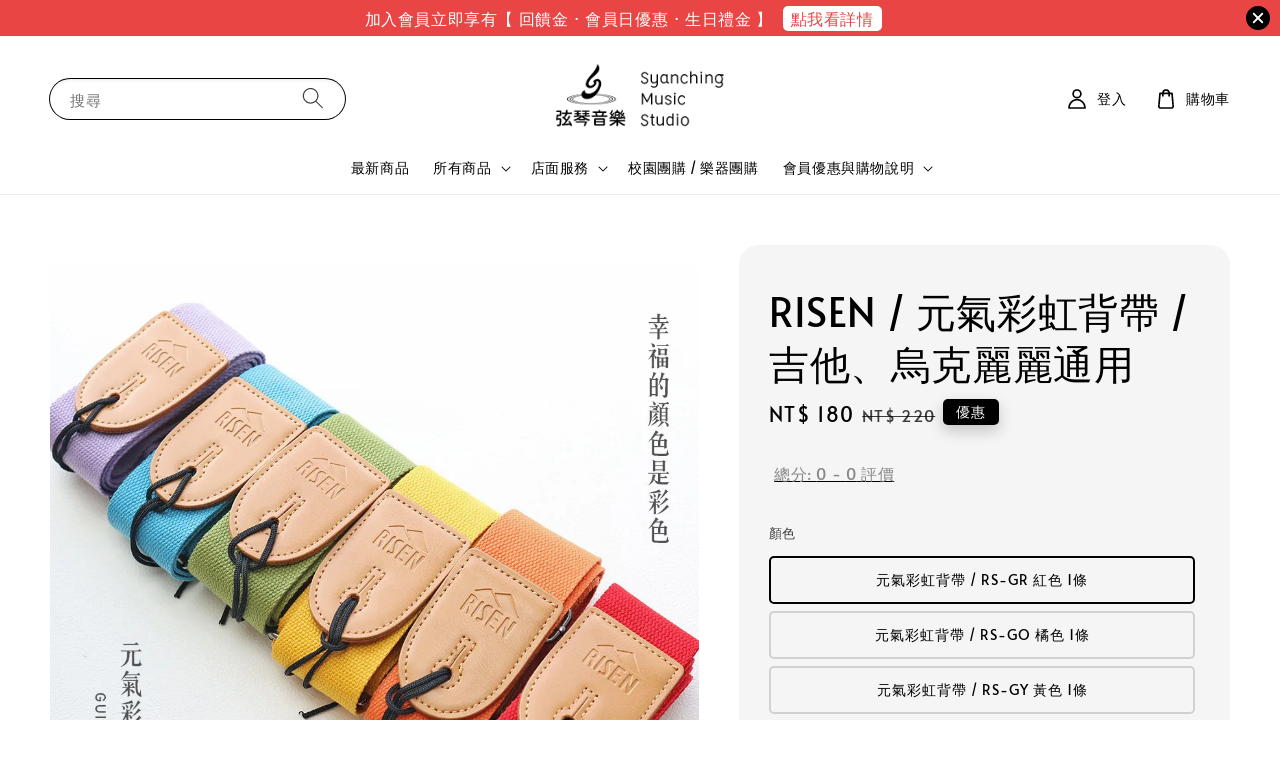

--- FILE ---
content_type: text/html; charset=UTF-8
request_url: https://www.syanching.com/products/risen-colorful-guitarstraps
body_size: 57857
content:
<!doctype html>
<!--[if lt IE 7]><html class="no-js lt-ie9 lt-ie8 lt-ie7" lang="en"> <![endif]-->
<!--[if IE 7]><html class="no-js lt-ie9 lt-ie8" lang="en"> <![endif]-->
<!--[if IE 8]><html class="no-js lt-ie9" lang="en"> <![endif]-->
<!--[if IE 9 ]><html class="ie9 no-js"> <![endif]-->
<!--[if (gt IE 9)|!(IE)]><!--> <html class="no-js"> <!--<![endif]-->
<head>

  <!-- Basic page needs ================================================== -->
  <meta charset="utf-8">
  <meta http-equiv="X-UA-Compatible" content="IE=edge,chrome=1">

  
  <link rel="icon" href="https://cdn.store-assets.com/s/202638/f/16064787.png" />
  

  <!-- Title and description ================================================== -->
  <title>
  RISEN / 元氣彩虹背帶 / 吉他、烏克麗麗通用 &ndash; 弦琴音樂 / 弦琴藝致 音樂文創禮品 網路商城
  </title>

  
  <meta name="description" content="Risen 元氣彩虹吉他背帶 ，幸福的顏色是彩色 Be Happy. Be Bright Be You. 【 元氣彩虹系列 】 背帶選用活躍繽紛的織品 搭配卡其色環保皮革材質 外觀簡約有質感 ! 讓彈吉他的你、舞台上的你 展現鮮明、活潑的魅力 ! 弦琴音樂總代理">
  

  <!-- Social meta ================================================== -->
  

  <meta property="og:type" content="product">
  <meta property="og:title" content="RISEN / 元氣彩虹背帶 / 吉他、烏克麗麗通用">
  <meta property="og:url" content="https://www.syanching.com/products/risen-colorful-guitarstraps">
  
  <meta property="og:image" content="https://cdn.store-assets.com/s/202638/i/44782594.jpg">
  <meta property="og:image:secure_url" content="https://cdn.store-assets.com/s/202638/i/44782594.jpg">
  
  <meta property="og:image" content="https://cdn.store-assets.com/s/202638/i/44782595.jpg">
  <meta property="og:image:secure_url" content="https://cdn.store-assets.com/s/202638/i/44782595.jpg">
  
  <meta property="og:image" content="https://cdn.store-assets.com/s/202638/i/44782599.jpg">
  <meta property="og:image:secure_url" content="https://cdn.store-assets.com/s/202638/i/44782599.jpg">
  
  <meta property="og:price:amount" content="130">
  <meta property="og:price:currency" content="TWD">


<meta property="og:description" content="Risen 元氣彩虹吉他背帶 ，幸福的顏色是彩色 Be Happy. Be Bright Be You. 【 元氣彩虹系列 】 背帶選用活躍繽紛的織品 搭配卡其色環保皮革材質 外觀簡約有質感 ! 讓彈吉他的你、舞台上的你 展現鮮明、活潑的魅力 ! 弦琴音樂總代理">
<meta property="og:site_name" content="弦琴音樂 / 弦琴藝致 音樂文創禮品 網路商城">



  <meta name="twitter:card" content="summary">



  <meta name="twitter:site" content="@">


  <meta name="twitter:title" content="RISEN / 元氣彩虹背帶 / 吉他、烏克麗麗通用">
  <meta name="twitter:description" content="Risen 元氣彩虹吉他背帶
幸福的顏色是彩色Be Happy. Be BrightBe You.| 元氣彩虹系列
背帶選用活躍繽紛的織品搭配卡其色環保皮革材質外觀簡約有質感 !讓彈吉他的你、舞台上的你展現鮮明、活潑的魅力| 規格介紹適用 : 木吉他、電吉他、貝斯材質 : 皮革皮頭，搭配織品背帶尺寸 : 寬度5cm、厚度1.5mm、長度 ( 71~140cm 不含皮頭 )款式 : 6種色彩| 安裝">
  <meta name="twitter:image" content="">
  <meta name="twitter:image:width" content="480">
  <meta name="twitter:image:height" content="480">




  <!-- Helpers ================================================== -->
  <link rel="canonical" href="https://www.syanching.com/products/risen-colorful-guitarstraps">
  <meta name="viewport" content="width=device-width,initial-scale=1,maximum-scale=1">
  <meta name="theme-color" content="#000000">
  
  <script src="//ajax.googleapis.com/ajax/libs/jquery/1.11.0/jquery.min.js" type="text/javascript" ></script>
  
  <!-- Header hook for plugins ================================================== -->
  
<!-- ScriptTags -->
<script>window.__st={'p': 'product', 'cid': ''};</script><script src='/assets/events.js'></script><script>(function(){function asyncLoad(){var urls=['/assets/facebook-pixel.js?v=1.1.1699150561','/assets/traffic.js?v=1','https://apps.easystore.co/facebook-login/script.js?shop=syanching3697.easy.co&t=1760324118','https://apps.easystore.co/google-analytics/script.js?shop=syanching3697.easy.co','https://apps.easystore.co/social-media-share/script.js?shop=syanching3697.easy.co&t=1536591134','https://apps.easystore.co/marketplace/shopee-taiwan/script.js?shop=syanching3697.easy.co','https://apps.easystore.co/instagram-feed/script.js?shop=syanching3697.easy.co&t=1767639868','https://solines.tw/assets/es_track.js'];for(var i=0;i<urls.length;i++){var s=document.createElement('script');s.type='text/javascript';s.async=true;s.src=urls[i];var x=document.getElementsByTagName('script')[0];x.parentNode.insertBefore(s, x);}}window.attachEvent ? window.attachEvent('onload', asyncLoad) : window.addEventListener('load', asyncLoad, false);})();</script>
<!-- /ScriptTags -->

  
  
  <script src="https://store-themes.easystore.co/202638/themes/308896/assets/global.js?t=1768033964" defer="defer"></script>

  
  
  <script>
  (function(i,s,o,g,r,a,m){i['GoogleAnalyticsObject']=r;i[r]=i[r]||function(){
  (i[r].q=i[r].q||[]).push(arguments)},i[r].l=1*new Date();a=s.createElement(o),
  m=s.getElementsByTagName(o)[0];a.async=1;a.src=g;m.parentNode.insertBefore(a,m)
  })(window,document,'script','https://www.google-analytics.com/analytics.js','ga');

  ga('create', '', 'auto','myTracker');
  ga('myTracker.send', 'pageview');

  </script>
  
  <script src="/assets/storefront.js?id=914286bfa5e6419c67d1" type="text/javascript" ></script>
  

  <!-- CSS ================================================== -->
  <style>
      @font-face {
        font-family: 'Alata';
        font-style: normal;
        font-weight: regular;
        src: local('Alata regular'), local('Alata-regular'), url(https://fonts.gstatic.com/s/alata/v2/PbytFmztEwbIofe6xKcRQEOX.ttf) format('truetype');
      }

      @font-face {
        font-family: 'Alata';
        font-style: normal;
        font-weight: regular;
        src: local('Alata regular'), local('Alata-regular'), url(https://fonts.gstatic.com/s/alata/v2/PbytFmztEwbIofe6xKcRQEOX.ttf) format('truetype');
      }

      :root {
        --font-body-family: 'Alata', sans-serif;
        --font-body-style: normal;
        --font-body-weight: 400;

        --font-heading-family: 'Alata', sans-serif;
        --font-heading-style: normal;
        --font-heading-weight: 500;

        --color-heading-text: 0,0,0;
        --color-base-text: 0,0,0;
        --color-base-background-1: 255,255,255;
        --color-base-background-2: 255,255,255;
        
        --color-base-solid-button-labels: 255,255,255;
        --color-base-outline-button-labels: 5,28,98;
        
        --color-base-accent-1: 0,0,0;
        --color-base-accent-2: 0,0,0;
        --payment-terms-background-color: 255,255,255;

        --gradient-base-background-1: 255,255,255;
        --gradient-base-background-2: 255,255,255;
        --gradient-base-accent-1: 0,0,0;
        --gradient-base-accent-2: 0,0,0;

        --page-width: 160rem;
      }

      *,
      *::before,
      *::after {
        box-sizing: inherit;
      }

      html {
        box-sizing: border-box;
        font-size: 62.5%;
        height: 100%;
      }

      body {
        display: grid;
        grid-template-rows: auto auto 1fr auto;
        grid-template-columns: 100%;
        min-height: 100%;
        margin: 0;
        font-size: 1.5rem;
        letter-spacing: 0.06rem;
        line-height: 1.8;
        font-family: var(--font-body-family);
        font-style: var(--font-body-style);
        font-weight: var(--font-body-weight);
        
      }

      @media screen and (min-width: 750px) {
        body {
          font-size: 1.6rem;
        }
      }
   </style>
  
  <link href="https://store-themes.easystore.co/202638/themes/308896/assets/base.css?t=1768033964" rel="stylesheet" type="text/css" media="screen" />

  
  
<!-- Snippet:global/head: Google Search Console -->
<meta name="google-site-verification" content="3grL0m7R6jrFDcTLZaeQxzpPsQNvqfE4GZRdp6qeqCY" />
<!-- /Snippet -->

<!-- Snippet:global/head: 蝦皮購物 Shopee Taiwan -->
<link type="text/css" rel="stylesheet" href="https://apps.easystore.co/assets/css/marketplace/main.css?v1.7">
<!-- /Snippet -->

<!-- Snippet:global/head: Product Star Rating 商品評價 -->

          <script src="https://cdn.jsdelivr.net/npm/swiper@8/swiper-bundle.min.js"></script>
          <script src="https://apps.easystore.co/assets/js/star-rating/main.js"></script>
          <link rel="stylesheet" href="https://cdn.jsdelivr.net/npm/swiper@8/swiper-bundle.min.css">
          <link rel="stylesheet" href="https://apps.easystore.co/assets/css/star-rating/main.css?v1.4.1">
<!-- /Snippet -->

<!-- Snippet:global/head: Instagram Feed -->
<link rel="stylesheet" href="https://apps.easystore.co/assets/css/instagram-feed/insta-feed-style.css?v3">
<!-- /Snippet -->

<!-- Snippet:global/head: OnVoard Product Recommender -->
<script>
  (function() {
    window.OnVoard = window.OnVoard || function() {
      (window.OnVoard.q = window.OnVoard.q || []).push(arguments);
    };
    var script = document.createElement("script");
    var parent = document.getElementsByTagName("script")[0].parentNode;
    script.async = 1;

    
    script.src = "https://scripts.onvoard.com/apps/loader.js";
    
    parent.appendChild(script);
  })();
</script>


<script>

var ovData = {};
ovData["ecommerce_platform"] = "easystore";
ovData["account_id"] = "acct_abndnz7n7qwz4l7";


  ovData["template"] = "product";
  ovData["cart"] = {"item_count":0,"total_price":0,"announcements":[]};
  ovData["product"] = {"id":7808485,"handle":"risen-colorful-guitarstraps","name":"RISEN \/ \u5143\u6c23\u5f69\u8679\u80cc\u5e36 \/ \u5409\u4ed6\u3001\u70cf\u514b\u9e97\u9e97\u901a\u7528","title":"RISEN \/ \u5143\u6c23\u5f69\u8679\u80cc\u5e36 \/ \u5409\u4ed6\u3001\u70cf\u514b\u9e97\u9e97\u901a\u7528","url":"\/products\/risen-colorful-guitarstraps","price":130,"price_min":"130.0","price_max":"180.0","price_varies":true,"compare_at_price":0,"compare_at_price_min":"0.0","compare_at_price_max":"220.0","compare_at_price_varies":true,"available":true,"options_with_values":[{"name":"\u984f\u8272","position":1,"values":["\u5143\u6c23\u5f69\u8679\u80cc\u5e36 \/ RS-GR \u7d05\u8272 1\u689d","\u5143\u6c23\u5f69\u8679\u80cc\u5e36 \/ RS-GO \u6a58\u8272 1\u689d","\u5143\u6c23\u5f69\u8679\u80cc\u5e36 \/ RS-GY \u9ec3\u8272 1\u689d","\u5143\u6c23\u5f69\u8679\u80cc\u5e36 \/ RS-GG \u7da0\u8272 1\u689d","\u5143\u6c23\u5f69\u8679\u80cc\u5e36 \/ RS-GB \u85cd\u8272 1\u689d","\u5143\u6c23\u5f69\u8679\u80cc\u5e36 \/ RS-GP \u7d2b\u8272 1\u689d","\u52a0\u8cfc - \u96f7\u5c04\u523b\u5b57 1 \u9762","\u52a0\u8cfc - \u79ae\u76d2 ( \u6a23\u5f0f\u96a8\u6a5f )","\u52a0\u8cfc - \u79ae\u76d2 + \u725b\u76ae\u7d19\u5916\u5305\u88dd ( \u6a23\u5f0f\u96a8\u6a5f )"]}],"options_by_name":{"\u984f\u8272":{"name":"\u984f\u8272","position":1,"values":["\u5143\u6c23\u5f69\u8679\u80cc\u5e36 \/ RS-GR \u7d05\u8272 1\u689d","\u5143\u6c23\u5f69\u8679\u80cc\u5e36 \/ RS-GO \u6a58\u8272 1\u689d","\u5143\u6c23\u5f69\u8679\u80cc\u5e36 \/ RS-GY \u9ec3\u8272 1\u689d","\u5143\u6c23\u5f69\u8679\u80cc\u5e36 \/ RS-GG \u7da0\u8272 1\u689d","\u5143\u6c23\u5f69\u8679\u80cc\u5e36 \/ RS-GB \u85cd\u8272 1\u689d","\u5143\u6c23\u5f69\u8679\u80cc\u5e36 \/ RS-GP \u7d2b\u8272 1\u689d","\u52a0\u8cfc - \u96f7\u5c04\u523b\u5b57 1 \u9762","\u52a0\u8cfc - \u79ae\u76d2 ( \u6a23\u5f0f\u96a8\u6a5f )","\u52a0\u8cfc - \u79ae\u76d2 + \u725b\u76ae\u7d19\u5916\u5305\u88dd ( \u6a23\u5f0f\u96a8\u6a5f )"]}},"options":["\u984f\u8272"],"has_only_default_variant":false,"sole_variant_id":null,"variants":[{"id":35407121,"title":"\u5143\u6c23\u5f69\u8679\u80cc\u5e36 \/ RS-GR \u7d05\u8272 1\u689d","sku":null,"taxable":false,"barcode":null,"available":true,"inventory_quantity":30,"featured_image":{"id":44782619,"alt":"\u65b9\u5f62\u7db2\u62cd\u5716_RISEN\u5143\u6c23\u80cc\u5e36_\u7d05\u8272.jpg","src":"https:\/\/cdn.store-assets.com\/s\/202638\/i\/44782619.jpg","type":"Images","is_variant_image":true},"price":18000,"compare_at_price":22000,"is_enabled":true,"options":["\u5143\u6c23\u5f69\u8679\u80cc\u5e36 \/ RS-GR \u7d05\u8272 1\u689d"],"option1":"\u5143\u6c23\u5f69\u8679\u80cc\u5e36 \/ RS-GR \u7d05\u8272 1\u689d","option2":null,"option3":null,"points":null},{"id":35407122,"title":"\u5143\u6c23\u5f69\u8679\u80cc\u5e36 \/ RS-GO \u6a58\u8272 1\u689d","sku":null,"taxable":false,"barcode":null,"available":true,"inventory_quantity":5,"featured_image":{"id":44782625,"alt":"\u65b9\u5f62\u7db2\u62cd\u5716_RISEN\u5143\u6c23\u80cc\u5e36_\u6a58\u8272.jpg","src":"https:\/\/cdn.store-assets.com\/s\/202638\/i\/44782625.jpg","type":"Images","is_variant_image":true},"price":18000,"compare_at_price":22000,"is_enabled":true,"options":["\u5143\u6c23\u5f69\u8679\u80cc\u5e36 \/ RS-GO \u6a58\u8272 1\u689d"],"option1":"\u5143\u6c23\u5f69\u8679\u80cc\u5e36 \/ RS-GO \u6a58\u8272 1\u689d","option2":null,"option3":null,"points":null},{"id":35407123,"title":"\u5143\u6c23\u5f69\u8679\u80cc\u5e36 \/ RS-GY \u9ec3\u8272 1\u689d","sku":null,"taxable":false,"barcode":null,"available":true,"inventory_quantity":30,"featured_image":{"id":44782621,"alt":"\u65b9\u5f62\u7db2\u62cd\u5716_RISEN\u5143\u6c23\u80cc\u5e36_\u9ec3\u8272.jpg","src":"https:\/\/cdn.store-assets.com\/s\/202638\/i\/44782621.jpg","type":"Images","is_variant_image":true},"price":18000,"compare_at_price":22000,"is_enabled":true,"options":["\u5143\u6c23\u5f69\u8679\u80cc\u5e36 \/ RS-GY \u9ec3\u8272 1\u689d"],"option1":"\u5143\u6c23\u5f69\u8679\u80cc\u5e36 \/ RS-GY \u9ec3\u8272 1\u689d","option2":null,"option3":null,"points":null},{"id":35407124,"title":"\u5143\u6c23\u5f69\u8679\u80cc\u5e36 \/ RS-GG \u7da0\u8272 1\u689d","sku":null,"taxable":false,"barcode":null,"available":true,"inventory_quantity":30,"featured_image":{"id":44782623,"alt":"\u65b9\u5f62\u7db2\u62cd\u5716_RISEN\u5143\u6c23\u80cc\u5e36_\u7da0\u8272.jpg","src":"https:\/\/cdn.store-assets.com\/s\/202638\/i\/44782623.jpg","type":"Images","is_variant_image":true},"price":18000,"compare_at_price":22000,"is_enabled":true,"options":["\u5143\u6c23\u5f69\u8679\u80cc\u5e36 \/ RS-GG \u7da0\u8272 1\u689d"],"option1":"\u5143\u6c23\u5f69\u8679\u80cc\u5e36 \/ RS-GG \u7da0\u8272 1\u689d","option2":null,"option3":null,"points":null},{"id":35407125,"title":"\u5143\u6c23\u5f69\u8679\u80cc\u5e36 \/ RS-GB \u85cd\u8272 1\u689d","sku":null,"taxable":false,"barcode":null,"available":true,"inventory_quantity":30,"featured_image":{"id":44782626,"alt":"\u65b9\u5f62\u7db2\u62cd\u5716_RISEN\u5143\u6c23\u80cc\u5e36_\u85cd\u8272.jpg","src":"https:\/\/cdn.store-assets.com\/s\/202638\/i\/44782626.jpg","type":"Images","is_variant_image":true},"price":18000,"compare_at_price":22000,"is_enabled":true,"options":["\u5143\u6c23\u5f69\u8679\u80cc\u5e36 \/ RS-GB \u85cd\u8272 1\u689d"],"option1":"\u5143\u6c23\u5f69\u8679\u80cc\u5e36 \/ RS-GB \u85cd\u8272 1\u689d","option2":null,"option3":null,"points":null},{"id":35407126,"title":"\u5143\u6c23\u5f69\u8679\u80cc\u5e36 \/ RS-GP \u7d2b\u8272 1\u689d","sku":null,"taxable":false,"barcode":null,"available":true,"inventory_quantity":30,"featured_image":{"id":44782620,"alt":"\u65b9\u5f62\u7db2\u62cd\u5716_RISEN\u5143\u6c23\u80cc\u5e36_\u7d2b\u8272.jpg","src":"https:\/\/cdn.store-assets.com\/s\/202638\/i\/44782620.jpg","type":"Images","is_variant_image":true},"price":18000,"compare_at_price":22000,"is_enabled":true,"options":["\u5143\u6c23\u5f69\u8679\u80cc\u5e36 \/ RS-GP \u7d2b\u8272 1\u689d"],"option1":"\u5143\u6c23\u5f69\u8679\u80cc\u5e36 \/ RS-GP \u7d2b\u8272 1\u689d","option2":null,"option3":null,"points":null},{"id":41281903,"title":"\u52a0\u8cfc - \u96f7\u5c04\u523b\u5b57 1 \u9762","sku":null,"taxable":false,"barcode":null,"available":true,"inventory_quantity":100,"featured_image":null,"price":15000,"compare_at_price":0,"is_enabled":true,"options":["\u52a0\u8cfc - \u96f7\u5c04\u523b\u5b57 1 \u9762"],"option1":"\u52a0\u8cfc - \u96f7\u5c04\u523b\u5b57 1 \u9762","option2":null,"option3":null,"points":null},{"id":69435511,"title":"\u52a0\u8cfc - \u79ae\u76d2 ( \u6a23\u5f0f\u96a8\u6a5f )","sku":null,"taxable":false,"barcode":null,"available":true,"inventory_quantity":100,"featured_image":null,"price":13000,"compare_at_price":0,"is_enabled":true,"options":["\u52a0\u8cfc - \u79ae\u76d2 ( \u6a23\u5f0f\u96a8\u6a5f )"],"option1":"\u52a0\u8cfc - \u79ae\u76d2 ( \u6a23\u5f0f\u96a8\u6a5f )","option2":null,"option3":null,"points":null},{"id":69435543,"title":"\u52a0\u8cfc - \u79ae\u76d2 + \u725b\u76ae\u7d19\u5916\u5305\u88dd ( \u6a23\u5f0f\u96a8\u6a5f )","sku":null,"taxable":false,"barcode":null,"available":true,"inventory_quantity":100,"featured_image":null,"price":15000,"compare_at_price":0,"is_enabled":true,"options":["\u52a0\u8cfc - \u79ae\u76d2 + \u725b\u76ae\u7d19\u5916\u5305\u88dd ( \u6a23\u5f0f\u96a8\u6a5f )"],"option1":"\u52a0\u8cfc - \u79ae\u76d2 + \u725b\u76ae\u7d19\u5916\u5305\u88dd ( \u6a23\u5f0f\u96a8\u6a5f )","option2":null,"option3":null,"points":null}],"selected_variant":{"id":35407121,"title":"\u5143\u6c23\u5f69\u8679\u80cc\u5e36 \/ RS-GR \u7d05\u8272 1\u689d","sku":null,"taxable":false,"barcode":null,"available":true,"inventory_quantity":30,"featured_image":{"id":44782619,"alt":"\u65b9\u5f62\u7db2\u62cd\u5716_RISEN\u5143\u6c23\u80cc\u5e36_\u7d05\u8272.jpg","src":"https:\/\/cdn.store-assets.com\/s\/202638\/i\/44782619.jpg","type":"Images","is_variant_image":true},"price":18000,"compare_at_price":22000,"is_enabled":true,"options":["\u5143\u6c23\u5f69\u8679\u80cc\u5e36 \/ RS-GR \u7d05\u8272 1\u689d"],"option1":"\u5143\u6c23\u5f69\u8679\u80cc\u5e36 \/ RS-GR \u7d05\u8272 1\u689d","option2":null,"option3":null,"points":null},"first_available_variant":{"id":35407121,"title":"\u5143\u6c23\u5f69\u8679\u80cc\u5e36 \/ RS-GR \u7d05\u8272 1\u689d","sku":null,"taxable":false,"barcode":null,"available":true,"inventory_quantity":30,"featured_image":{"id":44782619,"alt":"\u65b9\u5f62\u7db2\u62cd\u5716_RISEN\u5143\u6c23\u80cc\u5e36_\u7d05\u8272.jpg","src":"https:\/\/cdn.store-assets.com\/s\/202638\/i\/44782619.jpg","type":"Images","is_variant_image":true},"price":18000,"compare_at_price":22000,"is_enabled":true,"options":["\u5143\u6c23\u5f69\u8679\u80cc\u5e36 \/ RS-GR \u7d05\u8272 1\u689d"],"option1":"\u5143\u6c23\u5f69\u8679\u80cc\u5e36 \/ RS-GR \u7d05\u8272 1\u689d","option2":null,"option3":null,"points":null},"selected_or_first_available_variant":{"id":35407121,"title":"\u5143\u6c23\u5f69\u8679\u80cc\u5e36 \/ RS-GR \u7d05\u8272 1\u689d","sku":null,"taxable":false,"barcode":null,"available":true,"inventory_quantity":30,"featured_image":{"id":44782619,"alt":"\u65b9\u5f62\u7db2\u62cd\u5716_RISEN\u5143\u6c23\u80cc\u5e36_\u7d05\u8272.jpg","src":"https:\/\/cdn.store-assets.com\/s\/202638\/i\/44782619.jpg","type":"Images","is_variant_image":true},"price":18000,"compare_at_price":22000,"is_enabled":true,"options":["\u5143\u6c23\u5f69\u8679\u80cc\u5e36 \/ RS-GR \u7d05\u8272 1\u689d"],"option1":"\u5143\u6c23\u5f69\u8679\u80cc\u5e36 \/ RS-GR \u7d05\u8272 1\u689d","option2":null,"option3":null,"points":null},"img_url":"https:\/\/cdn.store-assets.com\/s\/202638\/i\/44782594.jpg","featured_image":{"id":44782594,"alt":"\u65b9\u5f62\u7db2\u62cd\u5716_RISEN\u5143\u6c23\u80cc\u5e36_1.jpg","img_url":"https:\/\/cdn.store-assets.com\/s\/202638\/i\/44782594.jpg","src":"https:\/\/cdn.store-assets.com\/s\/202638\/i\/44782594.jpg","height":1000,"width":1000,"position":1,"type":"Images"},"secondary_image":{"id":44782595,"alt":"\u65b9\u5f62\u7db2\u62cd\u5716_RISEN\u5143\u6c23\u80cc\u5e36_2.jpg","img_url":"https:\/\/cdn.store-assets.com\/s\/202638\/i\/44782595.jpg","src":"https:\/\/cdn.store-assets.com\/s\/202638\/i\/44782595.jpg","height":1000,"width":1000,"position":2,"type":"Images"},"images":[{"id":44782594,"alt":"\u65b9\u5f62\u7db2\u62cd\u5716_RISEN\u5143\u6c23\u80cc\u5e36_1.jpg","img_url":"https:\/\/cdn.store-assets.com\/s\/202638\/i\/44782594.jpg","src":"https:\/\/cdn.store-assets.com\/s\/202638\/i\/44782594.jpg","height":1000,"width":1000,"position":1,"type":"Images"},{"id":44782595,"alt":"\u65b9\u5f62\u7db2\u62cd\u5716_RISEN\u5143\u6c23\u80cc\u5e36_2.jpg","img_url":"https:\/\/cdn.store-assets.com\/s\/202638\/i\/44782595.jpg","src":"https:\/\/cdn.store-assets.com\/s\/202638\/i\/44782595.jpg","height":1000,"width":1000,"position":2,"type":"Images"},{"id":44782599,"alt":"\u65b9\u5f62\u7db2\u62cd\u5716_RISEN\u5143\u6c23\u80cc\u5e36_3.jpg","img_url":"https:\/\/cdn.store-assets.com\/s\/202638\/i\/44782599.jpg","src":"https:\/\/cdn.store-assets.com\/s\/202638\/i\/44782599.jpg","height":1000,"width":1000,"position":3,"type":"Images"},{"id":44782613,"alt":"\u65b9\u5f62\u7db2\u62cd\u5716_RISEN\u5143\u6c23\u80cc\u5e36_4.jpg","img_url":"https:\/\/cdn.store-assets.com\/s\/202638\/i\/44782613.jpg","src":"https:\/\/cdn.store-assets.com\/s\/202638\/i\/44782613.jpg","height":1000,"width":1000,"position":4,"type":"Images"},{"id":44782614,"alt":"\u65b9\u5f62\u7db2\u62cd\u5716_RISEN\u5143\u6c23\u80cc\u5e36_5.jpg","img_url":"https:\/\/cdn.store-assets.com\/s\/202638\/i\/44782614.jpg","src":"https:\/\/cdn.store-assets.com\/s\/202638\/i\/44782614.jpg","height":1000,"width":1000,"position":5,"type":"Images"},{"id":95171204,"alt":"\u7db2\u62cd\u5716_RISEN \u5143\u6c23\u80cc\u5e36\u523b\u5b57_10","img_url":"https:\/\/cdn.store-assets.com\/s\/202638\/i\/95171204.jpeg","src":"https:\/\/cdn.store-assets.com\/s\/202638\/i\/95171204.jpeg","height":1080,"width":1080,"position":6,"type":"Images"},{"id":44782615,"alt":"\u65b9\u5f62\u7db2\u62cd\u5716_RISEN\u5143\u6c23\u80cc\u5e36_6.jpg","img_url":"https:\/\/cdn.store-assets.com\/s\/202638\/i\/44782615.jpg","src":"https:\/\/cdn.store-assets.com\/s\/202638\/i\/44782615.jpg","height":1000,"width":1000,"position":7,"type":"Images"},{"id":44782617,"alt":"\u65b9\u5f62\u7db2\u62cd\u5716_RISEN\u5143\u6c23\u80cc\u5e36_7.jpg","img_url":"https:\/\/cdn.store-assets.com\/s\/202638\/i\/44782617.jpg","src":"https:\/\/cdn.store-assets.com\/s\/202638\/i\/44782617.jpg","height":1000,"width":1000,"position":8,"type":"Images"},{"id":44782618,"alt":"\u65b9\u5f62\u7db2\u62cd\u5716_RISEN\u5143\u6c23\u80cc\u5e36_8.jpg","img_url":"https:\/\/cdn.store-assets.com\/s\/202638\/i\/44782618.jpg","src":"https:\/\/cdn.store-assets.com\/s\/202638\/i\/44782618.jpg","height":1000,"width":1000,"position":9,"type":"Images"},{"id":95171203,"alt":"\u7db2\u62cd\u5716_RISEN \u5143\u6c23\u80cc\u5e36\u523b\u5b57_11","img_url":"https:\/\/cdn.store-assets.com\/s\/202638\/i\/95171203.jpeg","src":"https:\/\/cdn.store-assets.com\/s\/202638\/i\/95171203.jpeg","height":1080,"width":1080,"position":10,"type":"Images"},{"id":95171202,"alt":"\u7db2\u62cd\u5716_RISEN \u5143\u6c23\u80cc\u5e36\u523b\u5b57_12","img_url":"https:\/\/cdn.store-assets.com\/s\/202638\/i\/95171202.jpeg","src":"https:\/\/cdn.store-assets.com\/s\/202638\/i\/95171202.jpeg","height":1080,"width":1080,"position":11,"type":"Images"},{"id":44782619,"alt":"\u65b9\u5f62\u7db2\u62cd\u5716_RISEN\u5143\u6c23\u80cc\u5e36_\u7d05\u8272.jpg","img_url":"https:\/\/cdn.store-assets.com\/s\/202638\/i\/44782619.jpg","src":"https:\/\/cdn.store-assets.com\/s\/202638\/i\/44782619.jpg","height":1000,"width":1000,"position":12,"type":"Images"},{"id":44782620,"alt":"\u65b9\u5f62\u7db2\u62cd\u5716_RISEN\u5143\u6c23\u80cc\u5e36_\u7d2b\u8272.jpg","img_url":"https:\/\/cdn.store-assets.com\/s\/202638\/i\/44782620.jpg","src":"https:\/\/cdn.store-assets.com\/s\/202638\/i\/44782620.jpg","height":1000,"width":1000,"position":13,"type":"Images"},{"id":44782621,"alt":"\u65b9\u5f62\u7db2\u62cd\u5716_RISEN\u5143\u6c23\u80cc\u5e36_\u9ec3\u8272.jpg","img_url":"https:\/\/cdn.store-assets.com\/s\/202638\/i\/44782621.jpg","src":"https:\/\/cdn.store-assets.com\/s\/202638\/i\/44782621.jpg","height":1000,"width":1000,"position":14,"type":"Images"},{"id":44782623,"alt":"\u65b9\u5f62\u7db2\u62cd\u5716_RISEN\u5143\u6c23\u80cc\u5e36_\u7da0\u8272.jpg","img_url":"https:\/\/cdn.store-assets.com\/s\/202638\/i\/44782623.jpg","src":"https:\/\/cdn.store-assets.com\/s\/202638\/i\/44782623.jpg","height":1000,"width":1000,"position":15,"type":"Images"},{"id":44782625,"alt":"\u65b9\u5f62\u7db2\u62cd\u5716_RISEN\u5143\u6c23\u80cc\u5e36_\u6a58\u8272.jpg","img_url":"https:\/\/cdn.store-assets.com\/s\/202638\/i\/44782625.jpg","src":"https:\/\/cdn.store-assets.com\/s\/202638\/i\/44782625.jpg","height":1000,"width":1000,"position":16,"type":"Images"},{"id":44782626,"alt":"\u65b9\u5f62\u7db2\u62cd\u5716_RISEN\u5143\u6c23\u80cc\u5e36_\u85cd\u8272.jpg","img_url":"https:\/\/cdn.store-assets.com\/s\/202638\/i\/44782626.jpg","src":"https:\/\/cdn.store-assets.com\/s\/202638\/i\/44782626.jpg","height":1000,"width":1000,"position":17,"type":"Images"},{"id":95171143,"alt":"\u7db2\u62cd\u5716_RISEN \u5143\u6c23\u80cc\u5e36\u523b\u5b57_1","img_url":"https:\/\/cdn.store-assets.com\/s\/202638\/i\/95171143.jpeg","src":"https:\/\/cdn.store-assets.com\/s\/202638\/i\/95171143.jpeg","height":1080,"width":1080,"position":18,"type":"Images"},{"id":95171145,"alt":"\u7db2\u62cd\u5716_RISEN \u5143\u6c23\u80cc\u5e36\u523b\u5b57_4","img_url":"https:\/\/cdn.store-assets.com\/s\/202638\/i\/95171145.jpeg","src":"https:\/\/cdn.store-assets.com\/s\/202638\/i\/95171145.jpeg","height":1080,"width":1080,"position":19,"type":"Images"},{"id":95171224,"alt":"\u7db2\u62cd\u5716_RISEN \u5143\u6c23\u80cc\u5e36\u523b\u5b57_2","img_url":"https:\/\/cdn.store-assets.com\/s\/202638\/i\/95171224.jpeg","src":"https:\/\/cdn.store-assets.com\/s\/202638\/i\/95171224.jpeg","height":1080,"width":1080,"position":20,"type":"Images"}],"media":[{"id":44782594,"alt":"\u65b9\u5f62\u7db2\u62cd\u5716_RISEN\u5143\u6c23\u80cc\u5e36_1.jpg","img_url":"https:\/\/cdn.store-assets.com\/s\/202638\/i\/44782594.jpg","src":"https:\/\/cdn.store-assets.com\/s\/202638\/i\/44782594.jpg","height":1000,"width":1000,"position":1,"type":"Images"},{"id":44782595,"alt":"\u65b9\u5f62\u7db2\u62cd\u5716_RISEN\u5143\u6c23\u80cc\u5e36_2.jpg","img_url":"https:\/\/cdn.store-assets.com\/s\/202638\/i\/44782595.jpg","src":"https:\/\/cdn.store-assets.com\/s\/202638\/i\/44782595.jpg","height":1000,"width":1000,"position":2,"type":"Images"},{"id":44782599,"alt":"\u65b9\u5f62\u7db2\u62cd\u5716_RISEN\u5143\u6c23\u80cc\u5e36_3.jpg","img_url":"https:\/\/cdn.store-assets.com\/s\/202638\/i\/44782599.jpg","src":"https:\/\/cdn.store-assets.com\/s\/202638\/i\/44782599.jpg","height":1000,"width":1000,"position":3,"type":"Images"},{"id":44782613,"alt":"\u65b9\u5f62\u7db2\u62cd\u5716_RISEN\u5143\u6c23\u80cc\u5e36_4.jpg","img_url":"https:\/\/cdn.store-assets.com\/s\/202638\/i\/44782613.jpg","src":"https:\/\/cdn.store-assets.com\/s\/202638\/i\/44782613.jpg","height":1000,"width":1000,"position":4,"type":"Images"},{"id":44782614,"alt":"\u65b9\u5f62\u7db2\u62cd\u5716_RISEN\u5143\u6c23\u80cc\u5e36_5.jpg","img_url":"https:\/\/cdn.store-assets.com\/s\/202638\/i\/44782614.jpg","src":"https:\/\/cdn.store-assets.com\/s\/202638\/i\/44782614.jpg","height":1000,"width":1000,"position":5,"type":"Images"},{"id":95171204,"alt":"\u7db2\u62cd\u5716_RISEN \u5143\u6c23\u80cc\u5e36\u523b\u5b57_10","img_url":"https:\/\/cdn.store-assets.com\/s\/202638\/i\/95171204.jpeg","src":"https:\/\/cdn.store-assets.com\/s\/202638\/i\/95171204.jpeg","height":1080,"width":1080,"position":6,"type":"Images"},{"id":44782615,"alt":"\u65b9\u5f62\u7db2\u62cd\u5716_RISEN\u5143\u6c23\u80cc\u5e36_6.jpg","img_url":"https:\/\/cdn.store-assets.com\/s\/202638\/i\/44782615.jpg","src":"https:\/\/cdn.store-assets.com\/s\/202638\/i\/44782615.jpg","height":1000,"width":1000,"position":7,"type":"Images"},{"id":44782617,"alt":"\u65b9\u5f62\u7db2\u62cd\u5716_RISEN\u5143\u6c23\u80cc\u5e36_7.jpg","img_url":"https:\/\/cdn.store-assets.com\/s\/202638\/i\/44782617.jpg","src":"https:\/\/cdn.store-assets.com\/s\/202638\/i\/44782617.jpg","height":1000,"width":1000,"position":8,"type":"Images"},{"id":44782618,"alt":"\u65b9\u5f62\u7db2\u62cd\u5716_RISEN\u5143\u6c23\u80cc\u5e36_8.jpg","img_url":"https:\/\/cdn.store-assets.com\/s\/202638\/i\/44782618.jpg","src":"https:\/\/cdn.store-assets.com\/s\/202638\/i\/44782618.jpg","height":1000,"width":1000,"position":9,"type":"Images"},{"id":95171203,"alt":"\u7db2\u62cd\u5716_RISEN \u5143\u6c23\u80cc\u5e36\u523b\u5b57_11","img_url":"https:\/\/cdn.store-assets.com\/s\/202638\/i\/95171203.jpeg","src":"https:\/\/cdn.store-assets.com\/s\/202638\/i\/95171203.jpeg","height":1080,"width":1080,"position":10,"type":"Images"},{"id":95171202,"alt":"\u7db2\u62cd\u5716_RISEN \u5143\u6c23\u80cc\u5e36\u523b\u5b57_12","img_url":"https:\/\/cdn.store-assets.com\/s\/202638\/i\/95171202.jpeg","src":"https:\/\/cdn.store-assets.com\/s\/202638\/i\/95171202.jpeg","height":1080,"width":1080,"position":11,"type":"Images"},{"id":44782619,"alt":"\u65b9\u5f62\u7db2\u62cd\u5716_RISEN\u5143\u6c23\u80cc\u5e36_\u7d05\u8272.jpg","img_url":"https:\/\/cdn.store-assets.com\/s\/202638\/i\/44782619.jpg","src":"https:\/\/cdn.store-assets.com\/s\/202638\/i\/44782619.jpg","height":1000,"width":1000,"position":12,"type":"Images"},{"id":44782620,"alt":"\u65b9\u5f62\u7db2\u62cd\u5716_RISEN\u5143\u6c23\u80cc\u5e36_\u7d2b\u8272.jpg","img_url":"https:\/\/cdn.store-assets.com\/s\/202638\/i\/44782620.jpg","src":"https:\/\/cdn.store-assets.com\/s\/202638\/i\/44782620.jpg","height":1000,"width":1000,"position":13,"type":"Images"},{"id":44782621,"alt":"\u65b9\u5f62\u7db2\u62cd\u5716_RISEN\u5143\u6c23\u80cc\u5e36_\u9ec3\u8272.jpg","img_url":"https:\/\/cdn.store-assets.com\/s\/202638\/i\/44782621.jpg","src":"https:\/\/cdn.store-assets.com\/s\/202638\/i\/44782621.jpg","height":1000,"width":1000,"position":14,"type":"Images"},{"id":44782623,"alt":"\u65b9\u5f62\u7db2\u62cd\u5716_RISEN\u5143\u6c23\u80cc\u5e36_\u7da0\u8272.jpg","img_url":"https:\/\/cdn.store-assets.com\/s\/202638\/i\/44782623.jpg","src":"https:\/\/cdn.store-assets.com\/s\/202638\/i\/44782623.jpg","height":1000,"width":1000,"position":15,"type":"Images"},{"id":44782625,"alt":"\u65b9\u5f62\u7db2\u62cd\u5716_RISEN\u5143\u6c23\u80cc\u5e36_\u6a58\u8272.jpg","img_url":"https:\/\/cdn.store-assets.com\/s\/202638\/i\/44782625.jpg","src":"https:\/\/cdn.store-assets.com\/s\/202638\/i\/44782625.jpg","height":1000,"width":1000,"position":16,"type":"Images"},{"id":44782626,"alt":"\u65b9\u5f62\u7db2\u62cd\u5716_RISEN\u5143\u6c23\u80cc\u5e36_\u85cd\u8272.jpg","img_url":"https:\/\/cdn.store-assets.com\/s\/202638\/i\/44782626.jpg","src":"https:\/\/cdn.store-assets.com\/s\/202638\/i\/44782626.jpg","height":1000,"width":1000,"position":17,"type":"Images"},{"id":95171143,"alt":"\u7db2\u62cd\u5716_RISEN \u5143\u6c23\u80cc\u5e36\u523b\u5b57_1","img_url":"https:\/\/cdn.store-assets.com\/s\/202638\/i\/95171143.jpeg","src":"https:\/\/cdn.store-assets.com\/s\/202638\/i\/95171143.jpeg","height":1080,"width":1080,"position":18,"type":"Images"},{"id":95171145,"alt":"\u7db2\u62cd\u5716_RISEN \u5143\u6c23\u80cc\u5e36\u523b\u5b57_4","img_url":"https:\/\/cdn.store-assets.com\/s\/202638\/i\/95171145.jpeg","src":"https:\/\/cdn.store-assets.com\/s\/202638\/i\/95171145.jpeg","height":1080,"width":1080,"position":19,"type":"Images"},{"id":95171224,"alt":"\u7db2\u62cd\u5716_RISEN \u5143\u6c23\u80cc\u5e36\u523b\u5b57_2","img_url":"https:\/\/cdn.store-assets.com\/s\/202638\/i\/95171224.jpeg","src":"https:\/\/cdn.store-assets.com\/s\/202638\/i\/95171224.jpeg","height":1080,"width":1080,"position":20,"type":"Images"}],"featured_media":{"id":44782594,"alt":"\u65b9\u5f62\u7db2\u62cd\u5716_RISEN\u5143\u6c23\u80cc\u5e36_1.jpg","img_url":"https:\/\/cdn.store-assets.com\/s\/202638\/i\/44782594.jpg","src":"https:\/\/cdn.store-assets.com\/s\/202638\/i\/44782594.jpg","height":1000,"width":1000,"position":1,"type":"Images"},"metafields":[],"expires":null,"published_at":"2023-01-17T12:16:00.000+08:00","created_at":"2022-07-07T18:37:50.000+08:00","is_wishlisted":null,"content":"<link href='\/assets\/css\/froala_style.min.css' rel='stylesheet' type='text\/css'\/><div class='fr-view'><p><strong><span style=\"font-size: 18px;\">Risen \u5143\u6c23\u5f69\u8679\u5409\u4ed6\u80cc\u5e36<\/span><\/strong><br><br><\/p><p><span style=\"font-size: 14px;\">\u5e78\u798f\u7684\u984f\u8272\u662f\u5f69\u8272<\/span><br><span style=\"font-size: 14px;\">Be Happy. Be Bright<\/span><br><span style=\"font-size: 14px;\">Be You.<\/span><br><br><br><strong><span style=\"font-size: 16px;\">| \u5143\u6c23\u5f69\u8679\u7cfb\u5217<\/span><\/strong><\/p><p><span style=\"font-size: 14px;\">\u80cc\u5e36\u9078\u7528\u6d3b\u8e8d\u7e7d\u7d1b\u7684\u7e54\u54c1<\/span><br><span style=\"font-size: 14px;\">\u642d\u914d\u5361\u5176\u8272\u74b0\u4fdd\u76ae\u9769\u6750\u8cea<br>\u5916\u89c0\u7c21\u7d04\u6709\u8cea\u611f !<br>\u8b93\u5f48\u5409\u4ed6\u7684\u4f60\u3001\u821e\u53f0\u4e0a\u7684\u4f60<br>\u5c55\u73fe\u9bae\u660e\u3001\u6d3b\u6f51\u7684\u9b45\u529b<\/span><br><br><\/p><h3><strong><span style=\"font-size: 16px;\">| \u898f\u683c\u4ecb\u7d39<\/span><\/strong><\/h3><p><span style=\"font-size: 14px;\">\u9069\u7528 : \u6728\u5409\u4ed6\u3001\u96fb\u5409\u4ed6\u3001\u8c9d\u65af<br>\u6750\u8cea : \u76ae\u9769\u76ae\u982d\uff0c\u642d\u914d\u7e54\u54c1\u80cc\u5e36<br>\u5c3a\u5bf8 : \u5bec\u5ea65cm\u3001\u539a\u5ea61.5mm\u3001\u9577\u5ea6 ( 71~140cm \u4e0d\u542b\u76ae\u982d )<br>\u6b3e\u5f0f : 6\u7a2e\u8272\u5f69<br><\/span><\/p><h3 style='box-sizing: border-box; padding: 0px; margin: 0px; font-style: normal; font-variant-ligatures: normal; font-variant-caps: normal; font-variant-numeric: inherit; font-variant-east-asian: inherit; font-variant-alternates: inherit; font-variant-position: inherit; font-variant-emoji: inherit; font-weight: 400; font-stretch: inherit; font-size: 14px; line-height: 1.7; font-family: \"Helvetica Neue\", helvetica, arial, \"\\\\6587\u6cc9\u9a5b\u6b63\u9ed1\", \"WenQuanYi Zen Hei\", \"Hiragino Sans GB\", \"\\\\5137\u9ed1Pro\", \"LiHei Pro\", \"Heiti TC\", \"\\\\5FAE\u8edf\u6b63\u9ed1\u9ad4\", \"Microsoft JhengHei UI\", \"Microsoft JhengHei\", san-serif; font-optical-sizing: inherit; font-size-adjust: inherit; font-kerning: inherit; font-feature-settings: inherit; font-variation-settings: inherit; vertical-align: baseline; border: 0px; -webkit-tap-highlight-color: transparent; color: rgb(51, 51, 51); letter-spacing: normal; orphans: 2; text-align: left; text-indent: 0px; text-transform: none; widows: 2; word-spacing: 0px; -webkit-text-stroke-width: 0px; white-space: pre-wrap; background-color: rgb(255, 255, 255); text-decoration-thickness: initial; text-decoration-style: initial; text-decoration-color: initial;'><span style=\"font-size: 16px;\"><strong>| \u5b89\u88dd\u65b9\u5f0f<\/strong><\/span><\/h3><h3 style='box-sizing: border-box; padding: 0px; margin: 0px; font-style: normal; font-variant-ligatures: normal; font-variant-caps: normal; font-variant-numeric: inherit; font-variant-east-asian: inherit; font-variant-alternates: inherit; font-variant-position: inherit; font-variant-emoji: inherit; font-weight: 400; font-stretch: inherit; font-size: 14px; line-height: 1.7; font-family: \"Helvetica Neue\", helvetica, arial, \"\\\\6587\u6cc9\u9a5b\u6b63\u9ed1\", \"WenQuanYi Zen Hei\", \"Hiragino Sans GB\", \"\\\\5137\u9ed1Pro\", \"LiHei Pro\", \"Heiti TC\", \"\\\\5FAE\u8edf\u6b63\u9ed1\u9ad4\", \"Microsoft JhengHei UI\", \"Microsoft JhengHei\", san-serif; font-optical-sizing: inherit; font-size-adjust: inherit; font-kerning: inherit; font-feature-settings: inherit; font-variation-settings: inherit; vertical-align: baseline; border: 0px; -webkit-tap-highlight-color: transparent; color: rgb(51, 51, 51); letter-spacing: normal; orphans: 2; text-align: left; text-indent: 0px; text-transform: none; widows: 2; word-spacing: 0px; -webkit-text-stroke-width: 0px; white-space: pre-wrap; background-color: rgb(255, 255, 255); text-decoration-thickness: initial; text-decoration-style: initial; text-decoration-color: initial;'><strong>\u7b2c\u4e00\u7a2e :&nbsp;<\/strong><\/h3><p style='box-sizing: border-box; padding: 0px; margin: 0px; font-style: normal; font-variant-ligatures: normal; font-variant-caps: normal; font-variant-numeric: inherit; font-variant-east-asian: inherit; font-variant-alternates: inherit; font-variant-position: inherit; font-variant-emoji: inherit; font-weight: 400; font-stretch: inherit; font-size: 14px; line-height: 1.7; font-family: \"Helvetica Neue\", helvetica, arial, \"\\\\6587\u6cc9\u9a5b\u6b63\u9ed1\", \"WenQuanYi Zen Hei\", \"Hiragino Sans GB\", \"\\\\5137\u9ed1Pro\", \"LiHei Pro\", \"Heiti TC\", \"\\\\5FAE\u8edf\u6b63\u9ed1\u9ad4\", \"Microsoft JhengHei UI\", \"Microsoft JhengHei\", san-serif; font-optical-sizing: inherit; font-size-adjust: inherit; font-kerning: inherit; font-feature-settings: inherit; font-variation-settings: inherit; vertical-align: baseline; border: 0px; -webkit-tap-highlight-color: transparent; color: rgb(51, 51, 51); letter-spacing: normal; orphans: 2; text-align: left; text-indent: 0px; text-transform: none; widows: 2; word-spacing: 0px; -webkit-text-stroke-width: 0px; white-space: pre-wrap; background-color: rgb(255, 255, 255); text-decoration-thickness: initial; text-decoration-style: initial; text-decoration-color: initial;'>1. \u5b89\u88dd\u5c3e\u91d8\u65bc\u7434\u8eab\u5e95\u90e8\uff0c\u5c07\u6c92\u6709LOGO\u7684\u80cc\u5e36\u76ae\u982d\u5957\u5165\u5c3e\u91d8<\/p><p style='box-sizing: border-box; padding: 0px; margin: 0px; font-style: normal; font-variant-ligatures: normal; font-variant-caps: normal; font-variant-numeric: inherit; font-variant-east-asian: inherit; font-variant-alternates: inherit; font-variant-position: inherit; font-variant-emoji: inherit; font-weight: 400; font-stretch: inherit; font-size: 14px; line-height: 1.7; font-family: \"Helvetica Neue\", helvetica, arial, \"\\\\6587\u6cc9\u9a5b\u6b63\u9ed1\", \"WenQuanYi Zen Hei\", \"Hiragino Sans GB\", \"\\\\5137\u9ed1Pro\", \"LiHei Pro\", \"Heiti TC\", \"\\\\5FAE\u8edf\u6b63\u9ed1\u9ad4\", \"Microsoft JhengHei UI\", \"Microsoft JhengHei\", san-serif; font-optical-sizing: inherit; font-size-adjust: inherit; font-kerning: inherit; font-feature-settings: inherit; font-variation-settings: inherit; vertical-align: baseline; border: 0px; -webkit-tap-highlight-color: transparent; color: rgb(51, 51, 51); letter-spacing: normal; orphans: 2; text-align: left; text-indent: 0px; text-transform: none; widows: 2; word-spacing: 0px; -webkit-text-stroke-width: 0px; white-space: pre-wrap; background-color: rgb(255, 255, 255); text-decoration-thickness: initial; text-decoration-style: initial; text-decoration-color: initial;'>2. \u53e6\u4e00\u7aef\u6709LOGO\u7684\u76ae\u982d\u7d81\u7e69\uff0c\u7d81\u5728\u7434\u982d\u4f4d\u7f6e<\/p><p style='box-sizing: border-box; padding: 0px; margin: 0px; font-style: normal; font-variant-ligatures: normal; font-variant-caps: normal; font-variant-numeric: inherit; font-variant-east-asian: inherit; font-variant-alternates: inherit; font-variant-position: inherit; font-variant-emoji: inherit; font-weight: 400; font-stretch: inherit; font-size: 14px; line-height: 1.7; font-family: \"Helvetica Neue\", helvetica, arial, \"\\\\6587\u6cc9\u9a5b\u6b63\u9ed1\", \"WenQuanYi Zen Hei\", \"Hiragino Sans GB\", \"\\\\5137\u9ed1Pro\", \"LiHei Pro\", \"Heiti TC\", \"\\\\5FAE\u8edf\u6b63\u9ed1\u9ad4\", \"Microsoft JhengHei UI\", \"Microsoft JhengHei\", san-serif; font-optical-sizing: inherit; font-size-adjust: inherit; font-kerning: inherit; font-feature-settings: inherit; font-variation-settings: inherit; vertical-align: baseline; border: 0px; -webkit-tap-highlight-color: transparent; color: rgb(51, 51, 51); letter-spacing: normal; orphans: 2; text-align: left; text-indent: 0px; text-transform: none; widows: 2; word-spacing: 0px; -webkit-text-stroke-width: 0px; white-space: pre-wrap; background-color: rgb(255, 255, 255); text-decoration-thickness: initial; text-decoration-style: initial; text-decoration-color: initial;'><strong>\u7b2c\u4e8c\u7a2e :&nbsp;<\/strong><\/p><p style='box-sizing: border-box; padding: 0px; margin: 0px; font-style: normal; font-variant-ligatures: normal; font-variant-caps: normal; font-variant-numeric: inherit; font-variant-east-asian: inherit; font-variant-alternates: inherit; font-variant-position: inherit; font-variant-emoji: inherit; font-weight: 400; font-stretch: inherit; font-size: 14px; line-height: 1.7; font-family: \"Helvetica Neue\", helvetica, arial, \"\\\\6587\u6cc9\u9a5b\u6b63\u9ed1\", \"WenQuanYi Zen Hei\", \"Hiragino Sans GB\", \"\\\\5137\u9ed1Pro\", \"LiHei Pro\", \"Heiti TC\", \"\\\\5FAE\u8edf\u6b63\u9ed1\u9ad4\", \"Microsoft JhengHei UI\", \"Microsoft JhengHei\", san-serif; font-optical-sizing: inherit; font-size-adjust: inherit; font-kerning: inherit; font-feature-settings: inherit; font-variation-settings: inherit; vertical-align: baseline; border: 0px; -webkit-tap-highlight-color: transparent; color: rgb(51, 51, 51); letter-spacing: normal; orphans: 2; text-align: left; text-indent: 0px; text-transform: none; widows: 2; word-spacing: 0px; -webkit-text-stroke-width: 0px; white-space: pre-wrap; background-color: rgb(255, 255, 255); text-decoration-thickness: initial; text-decoration-style: initial; text-decoration-color: initial;'>1. \u5b89\u88dd\u5c3e\u91d8\u65bc\u7434\u8eab\u5e95\u90e8\uff0c\u5c07\u6c92\u6709LOGO\u7684\u80cc\u5e36\u76ae\u982d\u5957\u5165\u5c3e\u91d8<\/p><p style='box-sizing: border-box; padding: 0px; margin: 0px; font-style: normal; font-variant-ligatures: normal; font-variant-caps: normal; font-variant-numeric: inherit; font-variant-east-asian: inherit; font-variant-alternates: inherit; font-variant-position: inherit; font-variant-emoji: inherit; font-weight: 400; font-stretch: inherit; font-size: 14px; line-height: 1.7; font-family: \"Helvetica Neue\", helvetica, arial, \"\\\\6587\u6cc9\u9a5b\u6b63\u9ed1\", \"WenQuanYi Zen Hei\", \"Hiragino Sans GB\", \"\\\\5137\u9ed1Pro\", \"LiHei Pro\", \"Heiti TC\", \"\\\\5FAE\u8edf\u6b63\u9ed1\u9ad4\", \"Microsoft JhengHei UI\", \"Microsoft JhengHei\", san-serif; font-optical-sizing: inherit; font-size-adjust: inherit; font-kerning: inherit; font-feature-settings: inherit; font-variation-settings: inherit; vertical-align: baseline; border: 0px; -webkit-tap-highlight-color: transparent; color: rgb(51, 51, 51); letter-spacing: normal; orphans: 2; text-align: left; text-indent: 0px; text-transform: none; widows: 2; word-spacing: 0px; -webkit-text-stroke-width: 0px; white-space: pre-wrap; background-color: rgb(255, 255, 255); text-decoration-thickness: initial; text-decoration-style: initial; text-decoration-color: initial;'>2. \u5c07\u53e6\u4e00\u7aef\u6709LOGO\u7684\u76ae\u982d\u4e0a\u7684\u7d81\u7e69\u62c6\u4e0b\uff0c\u5c07\u76ae\u982d\u5957\u5165\u7434\u9838\u5f8c\u5074\u7684\u80cc\u5e36\u91d8<\/p><h3 style='box-sizing: border-box; padding: 0px; margin: 0px; font-style: normal; font-variant-ligatures: normal; font-variant-caps: normal; font-variant-numeric: inherit; font-variant-east-asian: inherit; font-variant-alternates: inherit; font-variant-position: inherit; font-variant-emoji: inherit; font-weight: 400; font-stretch: inherit; font-size: 14px; line-height: 1.7; font-family: \"Helvetica Neue\", helvetica, arial, \"\\\\6587\u6cc9\u9a5b\u6b63\u9ed1\", \"WenQuanYi Zen Hei\", \"Hiragino Sans GB\", \"\\\\5137\u9ed1Pro\", \"LiHei Pro\", \"Heiti TC\", \"\\\\5FAE\u8edf\u6b63\u9ed1\u9ad4\", \"Microsoft JhengHei UI\", \"Microsoft JhengHei\", san-serif; font-optical-sizing: inherit; font-size-adjust: inherit; font-kerning: inherit; font-feature-settings: inherit; font-variation-settings: inherit; vertical-align: baseline; border: 0px; -webkit-tap-highlight-color: transparent; color: rgb(51, 51, 51); letter-spacing: normal; orphans: 2; text-align: left; text-indent: 0px; text-transform: none; widows: 2; word-spacing: 0px; -webkit-text-stroke-width: 0px; white-space: pre-wrap; background-color: rgb(255, 255, 255); text-decoration-thickness: initial; text-decoration-style: initial; text-decoration-color: initial;'><br><\/h3><h3 style='box-sizing: border-box; padding: 0px; margin: 0px; font-style: normal; font-variant-ligatures: normal; font-variant-caps: normal; font-variant-numeric: inherit; font-variant-east-asian: inherit; font-variant-alternates: inherit; font-variant-position: inherit; font-variant-emoji: inherit; font-weight: 400; font-stretch: inherit; font-size: 14px; line-height: 1.7; font-family: \"Helvetica Neue\", helvetica, arial, \"\\\\6587\u6cc9\u9a5b\u6b63\u9ed1\", \"WenQuanYi Zen Hei\", \"Hiragino Sans GB\", \"\\\\5137\u9ed1Pro\", \"LiHei Pro\", \"Heiti TC\", \"\\\\5FAE\u8edf\u6b63\u9ed1\u9ad4\", \"Microsoft JhengHei UI\", \"Microsoft JhengHei\", san-serif; font-optical-sizing: inherit; font-size-adjust: inherit; font-kerning: inherit; font-feature-settings: inherit; font-variation-settings: inherit; vertical-align: baseline; border: 0px; -webkit-tap-highlight-color: transparent; color: rgb(51, 51, 51); letter-spacing: normal; orphans: 2; text-align: left; text-indent: 0px; text-transform: none; widows: 2; word-spacing: 0px; -webkit-text-stroke-width: 0px; white-space: pre-wrap; background-color: rgb(255, 255, 255); text-decoration-thickness: initial; text-decoration-style: initial; text-decoration-color: initial;'><strong><span style=\"font-size: 16px;\">| \u6aa2\u67e5\u4f60\u7684\u7434\u662f\u5426\u6709\u80cc\u5e36\u91d8<\/span><\/strong><br>\u7434\u8eab\u5e95\u90e8\u7684\u80cc\u5e36\u91d8\uff0c\u53ef\u7a31\u4f5c\u5c3e\u91d8\uff0c\u666e\u904d\u5409\u4ed6\u5728\u8cfc\u8cb7\u524d\u90fd\u5df2\u6709\u5b89\u88dd<\/h3><p style='box-sizing: border-box; padding: 0px; margin: 0px; font-style: normal; font-variant-ligatures: normal; font-variant-caps: normal; font-variant-numeric: inherit; font-variant-east-asian: inherit; font-variant-alternates: inherit; font-variant-position: inherit; font-variant-emoji: inherit; font-weight: 400; font-stretch: inherit; font-size: 14px; line-height: 1.7; font-family: \"Helvetica Neue\", helvetica, arial, \"\\\\6587\u6cc9\u9a5b\u6b63\u9ed1\", \"WenQuanYi Zen Hei\", \"Hiragino Sans GB\", \"\\\\5137\u9ed1Pro\", \"LiHei Pro\", \"Heiti TC\", \"\\\\5FAE\u8edf\u6b63\u9ed1\u9ad4\", \"Microsoft JhengHei UI\", \"Microsoft JhengHei\", san-serif; font-optical-sizing: inherit; font-size-adjust: inherit; font-kerning: inherit; font-feature-settings: inherit; font-variation-settings: inherit; vertical-align: baseline; border: 0px; -webkit-tap-highlight-color: transparent; color: rgb(51, 51, 51); letter-spacing: normal; orphans: 2; text-align: left; text-indent: 0px; text-transform: none; widows: 2; word-spacing: 0px; -webkit-text-stroke-width: 0px; white-space: pre-wrap; background-color: rgb(255, 255, 255); text-decoration-thickness: initial; text-decoration-style: initial; text-decoration-color: initial;'>\u7434\u9838\u4f4d\u7f6e\u7684\u80cc\u5e36\u91d8\uff0c\u90e8\u5206\u5409\u4ed6\u51fa\u5ee0\u6642\u53ef\u80fd\u6c92\u6709\u5b89\u88dd\uff0c\u9700\u53e6\u5916\u52a0\u88dd<\/p><p style='box-sizing: border-box; padding: 0px; margin: 0px; font-style: normal; font-variant-ligatures: normal; font-variant-caps: normal; font-variant-numeric: inherit; font-variant-east-asian: inherit; font-variant-alternates: inherit; font-variant-position: inherit; font-variant-emoji: inherit; font-weight: 400; font-stretch: inherit; font-size: 14px; line-height: 1.7; font-family: \"Helvetica Neue\", helvetica, arial, \"\\\\6587\u6cc9\u9a5b\u6b63\u9ed1\", \"WenQuanYi Zen Hei\", \"Hiragino Sans GB\", \"\\\\5137\u9ed1Pro\", \"LiHei Pro\", \"Heiti TC\", \"\\\\5FAE\u8edf\u6b63\u9ed1\u9ad4\", \"Microsoft JhengHei UI\", \"Microsoft JhengHei\", san-serif; font-optical-sizing: inherit; font-size-adjust: inherit; font-kerning: inherit; font-feature-settings: inherit; font-variation-settings: inherit; vertical-align: baseline; border: 0px; -webkit-tap-highlight-color: transparent; color: rgb(51, 51, 51); letter-spacing: normal; orphans: 2; text-align: left; text-indent: 0px; text-transform: none; widows: 2; word-spacing: 0px; -webkit-text-stroke-width: 0px; white-space: pre-wrap; background-color: rgb(255, 255, 255); text-decoration-thickness: initial; text-decoration-style: initial; text-decoration-color: initial;'>\u5f26\u7434\u97f3\u6a02\u63d0\u4f9b\u5b89\u88dd\u670d\u52d9\uff0c\u6b61\u8fce\u8a62\u554f\u9810\u7d04<\/p><h3><strong><br><span style=\"font-size: 16px;\">| \u7522\u54c1\u8aaa\u660e<\/span><\/strong><\/h3><p><span style=\"font-size: 14px;\">1. \u7522\u54c1\u5982\u6709\u8f15\u5fae\u8eca\u7e2b\u7dda\u6b6a\uff0c\u4e0d\u5f71\u97ff\u4f7f\u7528\u70ba\u6b63\u5e38\u54c1\u975e\u7455\u75b5<br>2. \u5e03\u6599\u6216\u76ae\u9769\u4e0a\u5982\u6709\u8f15\u5fae\u812b\u7dda\u3001\u91cd\u8907\u8eca\u7e2b\u3001\u6975\u5c0f\u9ad2\u6c61\u70ba\u6b63\u5e38\u54c1\u975e\u7455\u75b5<br>3. \u984f\u8272\u6703\u56e0\u700f\u89bd\u88dd\u7f6e\u800c\u6709\u4e9b\u8a31\u8272\u5dee\uff0c\u984f\u8272\u4ee5\u5be6\u54c1\u70ba\u4e3b<br>4. \u7522\u54c1\u958b\u5c01\u5f8c\u6055\u4e0d\u63a5\u53d7\u9000\u63db<\/span><\/p><p><br><\/p><h2 style=\"font-family: inherit; font-style: inherit; font-variant: inherit; letter-spacing: normal; orphans: 2; text-indent: 0px; text-transform: none; white-space: normal; widows: 2; word-spacing: 0px; -webkit-text-stroke-width: 0px; text-decoration-thickness: initial; text-decoration-style: initial; text-decoration-color: initial; box-sizing: border-box; margin: 0px; padding: 0px; border: 0px; font-weight: inherit; font-stretch: inherit; font-size: 14px; line-height: 1.7; vertical-align: baseline; -webkit-tap-highlight-color: transparent; color: rgb(51, 51, 51); text-align: left;\"><span style=\"font-size: 16px;\"><strong style=\"font-weight: 700;\">| \u5ba2\u88fd\u5316\u52a0\u5de5\u670d\u52d9<\/strong><\/span><\/h2><p style=\"font-family: inherit; font-style: inherit; font-variant: inherit; font-weight: inherit; letter-spacing: normal; orphans: 2; text-align: left; text-indent: 0px; text-transform: none; white-space: normal; widows: 2; word-spacing: 0px; -webkit-text-stroke-width: 0px; text-decoration-thickness: initial; text-decoration-style: initial; text-decoration-color: initial; box-sizing: border-box; margin: 0px; padding: 0px; border: 0px; font-stretch: inherit; font-size: 14px; line-height: 1.7; vertical-align: baseline; -webkit-tap-highlight-color: transparent; color: rgb(51, 51, 51); float: none !important;\">\u5ba2\u88fd\u5316\u5546\u54c1\uff0c\u4e0d\u9069\u7528\u6d88\u4fdd\u6cd57\u5929\u9451\u8cde\u671f<br><span style='color: rgb(51, 51, 51); font-family: HelveticaNeue, \"Helvetica Neue\", Helvetica, Arial, sans-serif; font-size: 14px; font-style: normal; font-variant-ligatures: normal; font-variant-caps: normal; font-weight: 400; letter-spacing: normal; orphans: 2; text-align: start; text-indent: 0px; text-transform: none; white-space: normal; widows: 2; word-spacing: 0px; -webkit-text-stroke-width: 0px; text-decoration-thickness: initial; text-decoration-style: initial; text-decoration-color: initial; float: none; display: inline !important;'>\u6b61\u8fce\u5148\u7528LINE\u6216FB\u804a\u804a\u8a0e\u8ad6\u523b\u5b57\u7d30\u7bc0<\/span><\/p><h3 style=\"font-family: inherit; font-style: inherit; font-variant: inherit; font-weight: inherit; letter-spacing: normal; orphans: 2; text-align: left; text-indent: 0px; text-transform: none; white-space: normal; widows: 2; word-spacing: 0px; -webkit-text-stroke-width: 0px; text-decoration-thickness: initial; text-decoration-style: initial; text-decoration-color: initial; box-sizing: border-box; margin: 0px; padding: 0px; border: 0px; font-stretch: inherit; font-size: 14px; line-height: 1.7; vertical-align: baseline; -webkit-tap-highlight-color: transparent; color: rgb(51, 51, 51); float: none !important;\"><br><\/h3><p style=\"font-family: inherit; font-style: inherit; font-variant: inherit; font-weight: inherit; letter-spacing: normal; orphans: 2; text-align: left; text-indent: 0px; text-transform: none; white-space: normal; widows: 2; word-spacing: 0px; -webkit-text-stroke-width: 0px; text-decoration-thickness: initial; text-decoration-style: initial; text-decoration-color: initial; box-sizing: border-box; margin: 0px; padding: 0px; border: 0px; font-stretch: inherit; font-size: 14px; line-height: 1.7; vertical-align: baseline; -webkit-tap-highlight-color: transparent; color: rgb(51, 51, 51); float: none !important;\">\u25b6 <strong>\u96f7\u5c04\u96d5\u523b + $150\/\u55ae\u9762<\/strong><br>&bull; \u96fb\u8166\u96f7\u5c04\u96d5\u523b\uff0c\u53ef\u4ee5\u6307\u5b9a\u5b57\u9ad4\u3001\u6307\u5b9a\u96d5\u523b\u5716\u6848\u3001\u5546\u6a19LOGO\u3001\u8cb7\u5bb6\u624b\u5beb\u5b57\u3001\u4ee3\u5ba2\u63cf\u5716<\/p><p style=\"font-family: inherit; font-style: inherit; font-variant: inherit; font-weight: inherit; letter-spacing: normal; orphans: 2; text-align: left; text-indent: 0px; text-transform: none; white-space: normal; widows: 2; word-spacing: 0px; -webkit-text-stroke-width: 0px; text-decoration-thickness: initial; text-decoration-style: initial; text-decoration-color: initial; box-sizing: border-box; margin: 0px; padding: 0px; border: 0px; font-stretch: inherit; font-size: 14px; line-height: 1.7; vertical-align: baseline; -webkit-tap-highlight-color: transparent; color: rgb(51, 51, 51); float: none !important;\">&bull; \u53ef\u81ea\u5099\u5716\u6a94(\u7167\u7247\u9700\u81ea\u5099\u7dda\u689d\u5716)\uff0c\u8b93\u6211\u5011\u8a55\u4f30\u9069\u4e0d\u9069\u5408\u96d5\u523b\uff0c\u5716\u6a94\u9700\u756b\u8cea\u6e05\u695a\uff0c\u767d\u5e95\u9ed1\u7dda\u689d<\/p><p style=\"font-family: inherit; font-style: inherit; font-variant: inherit; font-weight: inherit; letter-spacing: normal; orphans: 2; text-align: left; text-indent: 0px; text-transform: none; white-space: normal; widows: 2; word-spacing: 0px; -webkit-text-stroke-width: 0px; text-decoration-thickness: initial; text-decoration-style: initial; text-decoration-color: initial; box-sizing: border-box; margin: 0px; padding: 0px; border: 0px; font-stretch: inherit; font-size: 14px; line-height: 1.7; vertical-align: baseline; -webkit-tap-highlight-color: transparent; color: rgb(51, 51, 51); float: none !important;\">&bull; \u96f7\u5c04\u96d5\u523b\u9700\u8981\u78ba\u8a8d\u597d\u793a\u610f\u5716\u624d\u6703\u958b\u59cb\u88fd\u4f5c\uff0c\u8acb\u8cb7\u5bb6\u5bc6\u5207\u6ce8\u610f\u6211\u5011\u7684\u56de\u8986\u8a0a\u606f<\/p><p style=\"font-family: inherit; font-style: inherit; font-variant: inherit; font-weight: inherit; letter-spacing: normal; orphans: 2; text-align: left; text-indent: 0px; text-transform: none; white-space: normal; widows: 2; word-spacing: 0px; -webkit-text-stroke-width: 0px; text-decoration-thickness: initial; text-decoration-style: initial; text-decoration-color: initial; box-sizing: border-box; margin: 0px; padding: 0px; border: 0px; font-stretch: inherit; font-size: 14px; line-height: 1.7; vertical-align: baseline; -webkit-tap-highlight-color: transparent; color: rgb(51, 51, 51); float: none !important;\">&bull; \u907f\u514d\u6d6a\u8cbb\u5f7c\u6b64\u53ca\u88fd\u4f5c\u7684\u6642\u9593\uff0c\u6700\u591a\u53ea\u63d0\u4f9b\u66f4\u63db1\u6b21\u523b\u5b57\u5167\u5bb9\u3001\u5b57\u9ad4<\/p><p style=\"font-family: inherit; font-style: inherit; font-variant: inherit; font-weight: inherit; letter-spacing: normal; orphans: 2; text-align: left; text-indent: 0px; text-transform: none; white-space: normal; widows: 2; word-spacing: 0px; -webkit-text-stroke-width: 0px; text-decoration-thickness: initial; text-decoration-style: initial; text-decoration-color: initial; box-sizing: border-box; margin: 0px; padding: 0px; border: 0px; font-stretch: inherit; font-size: 14px; line-height: 1.7; vertical-align: baseline; -webkit-tap-highlight-color: transparent; color: rgb(51, 51, 51); float: none !important;\">&bull; \u9047\u5230\u4ee5\u4e0b\u72c0\u6cc1\uff0c\u5ba2\u88fd\u5316\u6536\u8cbb\u53ef\u80fd\u6703\u589e\u52a0 :&nbsp;<\/p><p style=\"font-family: inherit; font-style: inherit; font-variant: inherit; font-weight: inherit; letter-spacing: normal; orphans: 2; text-align: left; text-indent: 0px; text-transform: none; white-space: normal; widows: 2; word-spacing: 0px; -webkit-text-stroke-width: 0px; text-decoration-thickness: initial; text-decoration-style: initial; text-decoration-color: initial; box-sizing: border-box; margin: 0px; padding: 0px; border: 0px; font-stretch: inherit; font-size: 14px; line-height: 1.7; vertical-align: baseline; -webkit-tap-highlight-color: transparent; color: rgb(51, 51, 51); float: none !important;\">&nbsp; 1. \u904e\u65bc\u8907\u96dc\u5716\u6848\uff0c\u975e\u7dda\u689d\u7684\u5927\u9762\u7a4d\u96d5\u523b\u5716\u6848 ( \u8d85\u904e\u9762\u7a4d70% )<\/p><p style=\"font-family: inherit; font-style: inherit; font-variant: inherit; font-weight: inherit; letter-spacing: normal; orphans: 2; text-align: left; text-indent: 0px; text-transform: none; white-space: normal; widows: 2; word-spacing: 0px; -webkit-text-stroke-width: 0px; text-decoration-thickness: initial; text-decoration-style: initial; text-decoration-color: initial; box-sizing: border-box; margin: 0px; padding: 0px; border: 0px; font-stretch: inherit; font-size: 14px; line-height: 1.7; vertical-align: baseline; -webkit-tap-highlight-color: transparent; color: rgb(51, 51, 51); float: none !important;\">&nbsp; 2. \u9700\u8981\u91cd\u65b0\u8a2d\u8a08\u88fd\u5716\u7684\u6a94\u6848&nbsp;<\/p><p style=\"font-family: inherit; font-style: inherit; font-variant: inherit; font-weight: inherit; letter-spacing: normal; orphans: 2; text-align: left; text-indent: 0px; text-transform: none; white-space: normal; widows: 2; word-spacing: 0px; -webkit-text-stroke-width: 0px; text-decoration-thickness: initial; text-decoration-style: initial; text-decoration-color: initial; box-sizing: border-box; margin: 0px; padding: 0px; border: 0px; font-stretch: inherit; font-size: 14px; line-height: 1.7; vertical-align: baseline; -webkit-tap-highlight-color: transparent; color: rgb(51, 51, 51); float: none !important;\"><br><\/p><p style=\"font-family: inherit; font-style: inherit; font-variant: inherit; font-weight: inherit; letter-spacing: normal; orphans: 2; text-align: left; text-indent: 0px; text-transform: none; white-space: normal; widows: 2; word-spacing: 0px; -webkit-text-stroke-width: 0px; text-decoration-thickness: initial; text-decoration-style: initial; text-decoration-color: initial; box-sizing: border-box; margin: 0px; padding: 0px; border: 0px; font-stretch: inherit; font-size: 14px; line-height: 1.7; vertical-align: baseline; -webkit-tap-highlight-color: transparent; color: rgb(51, 51, 51); float: none !important;\">\u25b6 <strong>\u624b\u7e6a\u71d9\u91d1 + $150\u8d77<\/strong><\/p><p style=\"font-family: inherit; font-style: inherit; font-variant: inherit; font-weight: inherit; letter-spacing: normal; orphans: 2; text-align: left; text-indent: 0px; text-transform: none; white-space: normal; widows: 2; word-spacing: 0px; -webkit-text-stroke-width: 0px; text-decoration-thickness: initial; text-decoration-style: initial; text-decoration-color: initial; box-sizing: border-box; margin: 0px; padding: 0px; border: 0px; font-stretch: inherit; font-size: 14px; line-height: 1.7; vertical-align: baseline; -webkit-tap-highlight-color: transparent; color: rgb(51, 51, 51); float: none !important;\">&bull; &nbsp;\u60f3\u8981\u770b\u6728\u71d9\u91d1\u7684\u6548\u679c\uff0c\u6b61\u8fce\u8a62\u554f\u300c\u6211\u60f3\u8981\u4f7f\u7528\u71d9\u91d1\u624b\u7e6a\u300d<\/p><p style=\"font-family: inherit; font-style: inherit; font-variant: inherit; font-weight: inherit; letter-spacing: normal; orphans: 2; text-align: left; text-indent: 0px; text-transform: none; white-space: normal; widows: 2; word-spacing: 0px; -webkit-text-stroke-width: 0px; text-decoration-thickness: initial; text-decoration-style: initial; text-decoration-color: initial; box-sizing: border-box; margin: 0px; padding: 0px; border: 0px; font-stretch: inherit; font-size: 14px; line-height: 1.7; vertical-align: baseline; -webkit-tap-highlight-color: transparent; color: rgb(51, 51, 51); float: none !important;\">&bull; &nbsp;\u71d9\u91d1\u70ba\u4eba\u5de5\u66f8\u5beb\uff0c\u7121\u6cd5\u6307\u5b9a\u5b57\u9ad4\uff0c\u53ef\u8981\u6c42\u5148\u770b\u300c \u624b\u5beb\u8349\u7a3f \u300d<\/p><p style=\"font-family: inherit; font-style: inherit; font-variant: inherit; font-weight: inherit; letter-spacing: normal; orphans: 2; text-align: left; text-indent: 0px; text-transform: none; white-space: normal; widows: 2; word-spacing: 0px; -webkit-text-stroke-width: 0px; text-decoration-thickness: initial; text-decoration-style: initial; text-decoration-color: initial; box-sizing: border-box; margin: 0px; padding: 0px; border: 0px; font-stretch: inherit; font-size: 14px; line-height: 1.7; vertical-align: baseline; -webkit-tap-highlight-color: transparent; color: rgb(51, 51, 51); float: none !important;\">&bull; &nbsp;\u6eff\u7248\u71d9\u91d1\u6703\u542b\u8a2d\u8a08\u8cbb\uff0c\u88fd\u4f5c\u6642\u9593\u8f03\u9577\u4e14\u9700\u8981\u6280\u8853\uff0c\u56e0\u6b64\u6536\u8cbb\u6703\u4f9d\u7167\u9700\u6c42\u5831\u50f9<br><br><\/p><p style=\"font-family: inherit; font-style: inherit; font-variant: inherit; font-weight: inherit; letter-spacing: normal; orphans: 2; text-align: left; text-indent: 0px; text-transform: none; white-space: normal; widows: 2; word-spacing: 0px; -webkit-text-stroke-width: 0px; text-decoration-thickness: initial; text-decoration-style: initial; text-decoration-color: initial; box-sizing: border-box; margin: 0px; padding: 0px; border: 0px; font-stretch: inherit; font-size: 14px; line-height: 1.7; vertical-align: baseline; -webkit-tap-highlight-color: transparent; color: rgb(51, 51, 51); float: none !important;\">\u25b6 <strong>\u52a0\u8cfc\u79ae\u76d2 + $130\u8d77<\/strong><br>&bull; &nbsp;\u6b3e\u5f0f\u7531\u6211\u5011\u8a2d\u8a08\u5e2b\u70ba\u60a8\u642d\u914d\uff0c\u4ee5\u62bd\u5c5c\u76d2\u70ba\u4e3b<br>&bull; &nbsp;\u5305\u542b \u9ebb\u7e69\u7d81\u7e69\u3001\u586b\u5145\u7269\u3001\u5361\u7247<br>&bull; &nbsp;\u51fa\u8ca8\u4e0d\u7d81\u7e69\uff0c\u4ee5\u4fbf\u6536\u5230\u8ca8\u6aa2\u67e5\uff0c\u5982\u9700\u8981\u76f4\u63a5\u7d81\u597d\u8774\u8776\u7d50\uff0c\u8acb\u5099\u8a3b\u65bc\u8a02\u55ae\u4e2d<\/p><p style=\"font-family: inherit; font-style: inherit; font-variant: inherit; font-weight: inherit; letter-spacing: normal; orphans: 2; text-align: left; text-indent: 0px; text-transform: none; white-space: normal; widows: 2; word-spacing: 0px; -webkit-text-stroke-width: 0px; text-decoration-thickness: initial; text-decoration-style: initial; text-decoration-color: initial; box-sizing: border-box; margin: 0px; padding: 0px; border: 0px; font-stretch: inherit; font-size: 14px; line-height: 1.7; vertical-align: baseline; -webkit-tap-highlight-color: transparent; color: rgb(51, 51, 51); float: none !important;\"><br>\u25b6&nbsp;<strong>\u52a0\u8cfc\u79ae\u76d2+\u725b\u76ae\u7d19\u5916\u5305\u88dd&nbsp; + $150\u8d77<\/strong><\/p><p style=\"font-family: inherit; font-style: inherit; font-variant: inherit; font-weight: inherit; letter-spacing: normal; orphans: 2; text-align: left; text-indent: 0px; text-transform: none; white-space: normal; widows: 2; word-spacing: 0px; -webkit-text-stroke-width: 0px; text-decoration-thickness: initial; text-decoration-style: initial; text-decoration-color: initial; box-sizing: border-box; margin: 0px; padding: 0px; border: 0px; font-stretch: inherit; font-size: 14px; line-height: 1.7; vertical-align: baseline; -webkit-tap-highlight-color: transparent; color: rgb(51, 51, 51); float: none !important;\">&bull;&nbsp; \u5728\u79ae\u76d2\u7684\u5916\u9762\u5305\u8986\u725b\u76ae\u7d19\u5916\u5305\u88dd<br>&bull;&nbsp; \u7531\u8a2d\u8a08\u5e2b\u642d\u914d<br><br><\/p><h2 style=\"font-family: inherit; font-style: inherit; font-variant: inherit; letter-spacing: normal; orphans: 2; text-indent: 0px; text-transform: none; white-space: normal; widows: 2; word-spacing: 0px; -webkit-text-stroke-width: 0px; text-decoration-thickness: initial; text-decoration-style: initial; text-decoration-color: initial; box-sizing: border-box; margin: 0px; padding: 0px; border: 0px; font-weight: inherit; font-stretch: inherit; font-size: 14px; line-height: 1.7; vertical-align: baseline; -webkit-tap-highlight-color: transparent; color: rgb(51, 51, 51); text-align: left;\"><span style=\"font-size: 16px;\"><strong style=\"font-weight: 700;\">| \u5ba2\u88fd\u5316\u52a0\u5de5\u6642\u9593<\/strong><\/span><\/h2><p style=\"font-family: inherit; font-style: inherit; font-variant: inherit; font-weight: inherit; letter-spacing: normal; orphans: 2; text-align: left; text-indent: 0px; text-transform: none; white-space: normal; widows: 2; word-spacing: 0px; -webkit-text-stroke-width: 0px; text-decoration-thickness: initial; text-decoration-style: initial; text-decoration-color: initial; box-sizing: border-box; margin: 0px; padding: 0px; border: 0px; font-stretch: inherit; font-size: 14px; line-height: 1.7; vertical-align: baseline; -webkit-tap-highlight-color: transparent; color: rgb(51, 51, 51); float: none !important;\"><span style=\"font-size: 14px;\">\u4e0b\u55ae\u5f8c\uff0c\u78ba\u8a8d\u597d\u7d30\u7bc0\uff0c\u88fd\u4f5c\u51fa\u8ca8\u9700\u89811-2\u500b\u5de5\u4f5c\u5929\uff0c\u8f03\u8907\u96dc\u6216\u5927\u91cf\u8a02\u88fd\uff0c\u6703\u9700\u89813-5\u500b\u5de5\u4f5c\u5929&nbsp;<\/span><\/p><p style=\"font-family: inherit; font-style: inherit; font-variant: inherit; font-weight: inherit; letter-spacing: normal; orphans: 2; text-align: left; text-indent: 0px; text-transform: none; white-space: normal; widows: 2; word-spacing: 0px; -webkit-text-stroke-width: 0px; text-decoration-thickness: initial; text-decoration-style: initial; text-decoration-color: initial; box-sizing: border-box; margin: 0px; padding: 0px; border: 0px; font-stretch: inherit; font-size: 14px; line-height: 1.7; vertical-align: baseline; -webkit-tap-highlight-color: transparent; color: rgb(51, 51, 51); float: none !important;\"><span style=\"font-size: 14px;\">\u51fa\u8ca8\u5f8c\u7d042-3\u500b\u5de5\u4f5c\u5929\u53ef\u4ee5\u6536\u5230&nbsp;<\/span><br><span style=\"font-size: 14px;\">\u5982\u6e9d\u901a\u904e\u7a0b\u4e2d\u8cb7\u5bb6\u672a\u8b80\u8a0a\u606f\uff0c\u6703\u5c0e\u81f4\u88fd\u4f5c\u6642\u9593\u5ef6\u9577&nbsp;<\/span><\/p><p style=\"font-family: inherit; font-style: inherit; font-variant: inherit; font-weight: inherit; letter-spacing: normal; orphans: 2; text-align: left; text-indent: 0px; text-transform: none; white-space: normal; widows: 2; word-spacing: 0px; -webkit-text-stroke-width: 0px; text-decoration-thickness: initial; text-decoration-style: initial; text-decoration-color: initial; box-sizing: border-box; margin: 0px; padding: 0px; border: 0px; font-stretch: inherit; font-size: 14px; line-height: 1.7; vertical-align: baseline; -webkit-tap-highlight-color: transparent; color: rgb(51, 51, 51); float: none !important;\"><br style=\"box-sizing: border-box; -webkit-tap-highlight-color: transparent;\"><\/p><h2 style=\"font-family: inherit; font-style: inherit; font-variant: inherit; letter-spacing: normal; orphans: 2; text-indent: 0px; text-transform: none; white-space: normal; widows: 2; word-spacing: 0px; -webkit-text-stroke-width: 0px; text-decoration-thickness: initial; text-decoration-style: initial; text-decoration-color: initial; box-sizing: border-box; margin: 0px; padding: 0px; border: 0px; font-weight: inherit; font-stretch: inherit; font-size: 14px; line-height: 1.7; vertical-align: baseline; -webkit-tap-highlight-color: transparent; color: rgb(51, 51, 51); text-align: left;\"><span style=\"font-size: 16px;\"><strong style=\"font-weight: 700;\">| \u8a02\u88fd\u5546\u54c1\u6ce8\u610f<\/strong><br style=\"box-sizing: border-box; -webkit-tap-highlight-color: transparent;\"><\/span><\/h2><p style=\"font-family: inherit; font-style: inherit; font-variant: inherit; font-weight: inherit; letter-spacing: normal; orphans: 2; text-align: left; text-indent: 0px; text-transform: none; white-space: normal; widows: 2; word-spacing: 0px; -webkit-text-stroke-width: 0px; text-decoration-thickness: initial; text-decoration-style: initial; text-decoration-color: initial; box-sizing: border-box; margin: 0px; padding: 0px; border: 0px; font-stretch: inherit; font-size: 14px; line-height: 1.7; vertical-align: baseline; -webkit-tap-highlight-color: transparent; color: rgb(51, 51, 51); float: none !important;\"><span style=\"font-size: 14px;\">\u6709\u523b\u5b57\u7684\u5ba2\u88fd\u5316\u5546\u54c1\u70ba\u8a02\u88fd\u54c1\uff0c\u4e0d\u5728\u9451\u8cde\u671f\u7684\u7bc4\u570d\u4e2d\uff0c\u6055\u7121\u6cd5\u9000\u63db\u8ca8&nbsp;<\/span><\/p><p style=\"font-family: inherit; font-style: inherit; font-variant: inherit; font-weight: inherit; letter-spacing: normal; orphans: 2; text-align: left; text-indent: 0px; text-transform: none; white-space: normal; widows: 2; word-spacing: 0px; -webkit-text-stroke-width: 0px; text-decoration-thickness: initial; text-decoration-style: initial; text-decoration-color: initial; box-sizing: border-box; margin: 0px; padding: 0px; border: 0px; font-stretch: inherit; font-size: 14px; line-height: 1.7; vertical-align: baseline; -webkit-tap-highlight-color: transparent; color: rgb(51, 51, 51); float: none !important;\"><span style=\"font-size: 14px;\">\u5982\u88fd\u4f5c\u4e0a\u758f\u5ffd\uff0c\u6709\u932f\u5b57\u6216\u932f\u8aa4\u8cc7\u8a0a\uff0c\u7d93\u6e9d\u901a\u78ba\u8a8d\uff0c\u6211\u5011\u6703\u63d0\u4f9b\u63db\u8ca8\u6216\u88dc\u5bc4\u5546\u54c1&nbsp;<\/span><\/p><p style=\"font-family: inherit; font-style: inherit; font-variant: inherit; font-weight: inherit; letter-spacing: normal; orphans: 2; text-align: left; text-indent: 0px; text-transform: none; white-space: normal; widows: 2; word-spacing: 0px; -webkit-text-stroke-width: 0px; text-decoration-thickness: initial; text-decoration-style: initial; text-decoration-color: initial; box-sizing: border-box; margin: 0px; padding: 0px; border: 0px; font-stretch: inherit; font-size: 14px; line-height: 1.7; vertical-align: baseline; -webkit-tap-highlight-color: transparent; color: rgb(51, 51, 51); float: none !important;\"><span style=\"font-size: 14px;\">\u5982\u6536\u5230\u5546\u54c1\u767c\u73fe\u5546\u54c1\u6709\u7455\u75b5\u3001\u640d\u58de\uff0c\u8acb\u62cd\u7167\u901a\u77e5\u5ba2\u670d\uff0c\u6211\u5011\u6703\u63d0\u4f9b\u63db\u8ca8\u6216\u88dc\u5bc4\u5546\u54c1&nbsp;<\/span><\/p><p style=\"font-family: inherit; font-style: inherit; font-variant: inherit; font-weight: inherit; letter-spacing: normal; orphans: 2; text-align: left; text-indent: 0px; text-transform: none; white-space: normal; widows: 2; word-spacing: 0px; -webkit-text-stroke-width: 0px; text-decoration-thickness: initial; text-decoration-style: initial; text-decoration-color: initial; box-sizing: border-box; margin: 0px; padding: 0px; border: 0px; font-stretch: inherit; font-size: 14px; line-height: 1.7; vertical-align: baseline; -webkit-tap-highlight-color: transparent; color: rgb(51, 51, 51); float: none !important;\"><span style=\"font-size: 14px;\">\u8a02\u88fd\u5546\u54c1\u672a\u53d6\u8ca8\uff0c\u6211\u5011\u6703\u7d66\u4e88\u4e00\u9846\u661f\u8a55\u50f9<\/span><\/p><p style=\"font-family: inherit; font-style: inherit; font-variant: inherit; font-weight: inherit; letter-spacing: normal; orphans: 2; text-align: left; text-indent: 0px; text-transform: none; white-space: normal; widows: 2; word-spacing: 0px; -webkit-text-stroke-width: 0px; text-decoration-thickness: initial; text-decoration-style: initial; text-decoration-color: initial; box-sizing: border-box; margin: 0px; padding: 0px; border: 0px; font-stretch: inherit; font-size: 14px; line-height: 1.7; vertical-align: baseline; -webkit-tap-highlight-color: transparent; color: rgb(51, 51, 51); float: none !important;\"><span style=\"font-size: 16px;\"><strong style=\"font-weight: 700;\"><br style=\"box-sizing: border-box; -webkit-tap-highlight-color: transparent;\"><\/strong><\/span><\/p><p style=\"font-family: inherit; font-style: inherit; font-variant: inherit; font-weight: inherit; letter-spacing: normal; orphans: 2; text-align: left; text-indent: 0px; text-transform: none; white-space: normal; widows: 2; word-spacing: 0px; -webkit-text-stroke-width: 0px; text-decoration-thickness: initial; text-decoration-style: initial; text-decoration-color: initial; box-sizing: border-box; margin: 0px; padding: 0px; border: 0px; font-stretch: inherit; font-size: 14px; line-height: 1.7; vertical-align: baseline; -webkit-tap-highlight-color: transparent; color: rgb(51, 51, 51); float: none !important;\"><span style=\"font-size: 16px;\"><strong style=\"font-weight: 700;\">\u64d4\u4fdd\u898f\u7bc4\u8207\u5716\u50cf\u9650\u5236\u8aaa\u660e<\/strong><br style=\"box-sizing: border-box; -webkit-tap-highlight-color: transparent;\"><\/span><\/p><p style=\"font-family: inherit; font-style: inherit; font-variant: inherit; font-weight: inherit; letter-spacing: normal; orphans: 2; text-align: left; text-indent: 0px; text-transform: none; white-space: normal; widows: 2; word-spacing: 0px; -webkit-text-stroke-width: 0px; text-decoration-thickness: initial; text-decoration-style: initial; text-decoration-color: initial; box-sizing: border-box; margin: 0px; padding: 0px; border: 0px; font-stretch: inherit; font-size: 14px; line-height: 1.7; vertical-align: baseline; -webkit-tap-highlight-color: transparent; color: rgb(51, 51, 51); float: none !important;\"><span style=\"font-size: 14px;\">1. \u8a02\u88fd\u5716\u7a3f\uff0c\u50c5\u63a5\u53d7\u300c\u500b\u4eba\u539f\u5275\u3001\u59d4\u8a17\u7531\u6211\u65b9\u7e6a\u88fd\u8a2d\u8a08\u6392\u7248\u300d\u7684\u5716\u7a3f\uff0c\u8acb\u78ba\u8a8d\u5176\u4f86\u6e90\u672a\u4fb5\u5bb3\u4ed6\u4eba\u8457\u4f5c\u6b0a<\/span><\/p><p style=\"font-family: inherit; font-style: inherit; font-variant: inherit; font-weight: inherit; letter-spacing: normal; orphans: 2; text-align: left; text-indent: 0px; text-transform: none; white-space: normal; widows: 2; word-spacing: 0px; -webkit-text-stroke-width: 0px; text-decoration-thickness: initial; text-decoration-style: initial; text-decoration-color: initial; box-sizing: border-box; margin: 0px; padding: 0px; border: 0px; font-stretch: inherit; font-size: 14px; line-height: 1.7; vertical-align: baseline; -webkit-tap-highlight-color: transparent; color: rgb(51, 51, 51); float: none !important;\"><span style=\"font-size: 14px;\">2. \u82e5\u4f7f\u7528\u6709\u7248\u6b0a\u7684\u5716\u6587\u8a02\u88fd\uff0c\u9700\u63d0\u4f9b\u6388\u6b0a\u8b49\u660e\u4ee5\u514d\u89f8\u6cd5<\/span><\/p><p style=\"font-family: inherit; font-style: inherit; font-variant: inherit; font-weight: inherit; letter-spacing: normal; orphans: 2; text-align: left; text-indent: 0px; text-transform: none; white-space: normal; widows: 2; word-spacing: 0px; -webkit-text-stroke-width: 0px; text-decoration-thickness: initial; text-decoration-style: initial; text-decoration-color: initial; box-sizing: border-box; margin: 0px; padding: 0px; border: 0px; font-stretch: inherit; font-size: 14px; line-height: 1.7; vertical-align: baseline; -webkit-tap-highlight-color: transparent; color: rgb(51, 51, 51); float: none !important;\"><span style=\"font-size: 14px;\">3. \u82e5\u6709\u7b2c\u4e09\u4eba\u63d0\u51fa\u4e3b\u5f35\u6b0a\uff0c \u9700\u7531\u8cb7\u65b9\u8ca0\u8cac\u4fb5\u6b0a\u4e4b\u6cd5\u5f8b\u8cac\u4efb\uff0c\u4e26\u8ce0\u511f\u76f8\u95dc\u640d\u5bb3\u8cbb\u7528\u3002<\/span><\/p><p style=\"font-family: inherit; font-style: inherit; font-variant: inherit; font-weight: inherit; letter-spacing: normal; orphans: 2; text-align: left; text-indent: 0px; text-transform: none; white-space: normal; widows: 2; word-spacing: 0px; -webkit-text-stroke-width: 0px; text-decoration-thickness: initial; text-decoration-style: initial; text-decoration-color: initial; box-sizing: border-box; margin: 0px; padding: 0px; border: 0px; font-stretch: inherit; font-size: 14px; line-height: 1.7; vertical-align: baseline; -webkit-tap-highlight-color: transparent; color: rgb(51, 51, 51); float: none !important;\"><span style=\"font-size: 14px;\">4. \u70ba\u907f\u514d\u4e0d\u5fc5\u8981\u7d1b\u722d\uff0c\u672c\u516c\u53f8\u6055\u4e0d\u63a5\u53d7\u4efb\u4f55\u516c\u773e\u4eba\u7269\u3001\u660e\u661f\u3001\u5361\u901a\u6f2b\u756b\u3001\u54c1\u724c\u5546\u6a19\u3001\u7db2\u8def\u6293\u5716\u3001\u5546\u54c1\u7ffb\u62cd\u7b49\u672a\u7d93\u6388\u6b0a\u6216\u5716\u50cf\u4f86\u6e90\u4e0d\u660e\u4ee5\u53ca\u6d89\u53ca\u300e\u7325\u893b\u300f\u3001\u300e\u66b4\u529b\u300f\u6216\u5176\u4ed6\u9055\u53cd\u300c\u516c\u5e8f\u826f\u4fd7\u300d\u4e4b\u865e\u5167\u5bb9\u4e4b\u8a02\u88fd\u670d\u52d9<\/span><\/p><p style=\"font-family: inherit; font-style: inherit; font-variant: inherit; font-weight: inherit; letter-spacing: normal; orphans: 2; text-align: left; text-indent: 0px; text-transform: none; white-space: normal; widows: 2; word-spacing: 0px; -webkit-text-stroke-width: 0px; text-decoration-thickness: initial; text-decoration-style: initial; text-decoration-color: initial; box-sizing: border-box; margin: 0px; padding: 0px; border: 0px; font-stretch: inherit; font-size: 14px; line-height: 1.7; vertical-align: baseline; -webkit-tap-highlight-color: transparent; color: rgb(51, 51, 51); float: none !important;\"><span style=\"font-size: 14px;\">5. \u8a02\u88fd\u5546\u54c1\u6211\u5011\u6703\u96a8\u6a5f\u7559\u5f71\u5206\u4eab\uff0c\u5982\u4e0d\u9858\u610f\u516c\u958b\u8acb\u5148\u63d0\u524d\u544a\u77e5\u6211\u5011\u5537 ! &nbsp;<\/span><\/p><h3><br><\/h3><p><br><\/p><p><br><\/p><p><br><\/p><p><br><\/p><p><br><\/p><p style=\"text-align: center;\"><a href=\"https:\/\/line.me\/R\/ti\/p\/%40vzw6139b\"><img height=\"36\" border=\"0\" alt=\"\u52a0\u5165\u597d\u53cb\" src=\"https:\/\/scdn.line-apps.com\/n\/line_add_friends\/btn\/en.png\" class=\"fr-fic fr-dii\"><\/a><\/p><\/div>","description":"<link href='\/assets\/css\/froala_style.min.css' rel='stylesheet' type='text\/css'\/><div class='fr-view'><p><strong><span style=\"font-size: 18px;\">Risen \u5143\u6c23\u5f69\u8679\u5409\u4ed6\u80cc\u5e36<\/span><\/strong><br><br><\/p><p><span style=\"font-size: 14px;\">\u5e78\u798f\u7684\u984f\u8272\u662f\u5f69\u8272<\/span><br><span style=\"font-size: 14px;\">Be Happy. Be Bright<\/span><br><span style=\"font-size: 14px;\">Be You.<\/span><br><br><br><strong><span style=\"font-size: 16px;\">| \u5143\u6c23\u5f69\u8679\u7cfb\u5217<\/span><\/strong><\/p><p><span style=\"font-size: 14px;\">\u80cc\u5e36\u9078\u7528\u6d3b\u8e8d\u7e7d\u7d1b\u7684\u7e54\u54c1<\/span><br><span style=\"font-size: 14px;\">\u642d\u914d\u5361\u5176\u8272\u74b0\u4fdd\u76ae\u9769\u6750\u8cea<br>\u5916\u89c0\u7c21\u7d04\u6709\u8cea\u611f !<br>\u8b93\u5f48\u5409\u4ed6\u7684\u4f60\u3001\u821e\u53f0\u4e0a\u7684\u4f60<br>\u5c55\u73fe\u9bae\u660e\u3001\u6d3b\u6f51\u7684\u9b45\u529b<\/span><br><br><\/p><h3><strong><span style=\"font-size: 16px;\">| \u898f\u683c\u4ecb\u7d39<\/span><\/strong><\/h3><p><span style=\"font-size: 14px;\">\u9069\u7528 : \u6728\u5409\u4ed6\u3001\u96fb\u5409\u4ed6\u3001\u8c9d\u65af<br>\u6750\u8cea : \u76ae\u9769\u76ae\u982d\uff0c\u642d\u914d\u7e54\u54c1\u80cc\u5e36<br>\u5c3a\u5bf8 : \u5bec\u5ea65cm\u3001\u539a\u5ea61.5mm\u3001\u9577\u5ea6 ( 71~140cm \u4e0d\u542b\u76ae\u982d )<br>\u6b3e\u5f0f : 6\u7a2e\u8272\u5f69<br><\/span><\/p><h3 style='box-sizing: border-box; padding: 0px; margin: 0px; font-style: normal; font-variant-ligatures: normal; font-variant-caps: normal; font-variant-numeric: inherit; font-variant-east-asian: inherit; font-variant-alternates: inherit; font-variant-position: inherit; font-variant-emoji: inherit; font-weight: 400; font-stretch: inherit; font-size: 14px; line-height: 1.7; font-family: \"Helvetica Neue\", helvetica, arial, \"\\\\6587\u6cc9\u9a5b\u6b63\u9ed1\", \"WenQuanYi Zen Hei\", \"Hiragino Sans GB\", \"\\\\5137\u9ed1Pro\", \"LiHei Pro\", \"Heiti TC\", \"\\\\5FAE\u8edf\u6b63\u9ed1\u9ad4\", \"Microsoft JhengHei UI\", \"Microsoft JhengHei\", san-serif; font-optical-sizing: inherit; font-size-adjust: inherit; font-kerning: inherit; font-feature-settings: inherit; font-variation-settings: inherit; vertical-align: baseline; border: 0px; -webkit-tap-highlight-color: transparent; color: rgb(51, 51, 51); letter-spacing: normal; orphans: 2; text-align: left; text-indent: 0px; text-transform: none; widows: 2; word-spacing: 0px; -webkit-text-stroke-width: 0px; white-space: pre-wrap; background-color: rgb(255, 255, 255); text-decoration-thickness: initial; text-decoration-style: initial; text-decoration-color: initial;'><span style=\"font-size: 16px;\"><strong>| \u5b89\u88dd\u65b9\u5f0f<\/strong><\/span><\/h3><h3 style='box-sizing: border-box; padding: 0px; margin: 0px; font-style: normal; font-variant-ligatures: normal; font-variant-caps: normal; font-variant-numeric: inherit; font-variant-east-asian: inherit; font-variant-alternates: inherit; font-variant-position: inherit; font-variant-emoji: inherit; font-weight: 400; font-stretch: inherit; font-size: 14px; line-height: 1.7; font-family: \"Helvetica Neue\", helvetica, arial, \"\\\\6587\u6cc9\u9a5b\u6b63\u9ed1\", \"WenQuanYi Zen Hei\", \"Hiragino Sans GB\", \"\\\\5137\u9ed1Pro\", \"LiHei Pro\", \"Heiti TC\", \"\\\\5FAE\u8edf\u6b63\u9ed1\u9ad4\", \"Microsoft JhengHei UI\", \"Microsoft JhengHei\", san-serif; font-optical-sizing: inherit; font-size-adjust: inherit; font-kerning: inherit; font-feature-settings: inherit; font-variation-settings: inherit; vertical-align: baseline; border: 0px; -webkit-tap-highlight-color: transparent; color: rgb(51, 51, 51); letter-spacing: normal; orphans: 2; text-align: left; text-indent: 0px; text-transform: none; widows: 2; word-spacing: 0px; -webkit-text-stroke-width: 0px; white-space: pre-wrap; background-color: rgb(255, 255, 255); text-decoration-thickness: initial; text-decoration-style: initial; text-decoration-color: initial;'><strong>\u7b2c\u4e00\u7a2e :&nbsp;<\/strong><\/h3><p style='box-sizing: border-box; padding: 0px; margin: 0px; font-style: normal; font-variant-ligatures: normal; font-variant-caps: normal; font-variant-numeric: inherit; font-variant-east-asian: inherit; font-variant-alternates: inherit; font-variant-position: inherit; font-variant-emoji: inherit; font-weight: 400; font-stretch: inherit; font-size: 14px; line-height: 1.7; font-family: \"Helvetica Neue\", helvetica, arial, \"\\\\6587\u6cc9\u9a5b\u6b63\u9ed1\", \"WenQuanYi Zen Hei\", \"Hiragino Sans GB\", \"\\\\5137\u9ed1Pro\", \"LiHei Pro\", \"Heiti TC\", \"\\\\5FAE\u8edf\u6b63\u9ed1\u9ad4\", \"Microsoft JhengHei UI\", \"Microsoft JhengHei\", san-serif; font-optical-sizing: inherit; font-size-adjust: inherit; font-kerning: inherit; font-feature-settings: inherit; font-variation-settings: inherit; vertical-align: baseline; border: 0px; -webkit-tap-highlight-color: transparent; color: rgb(51, 51, 51); letter-spacing: normal; orphans: 2; text-align: left; text-indent: 0px; text-transform: none; widows: 2; word-spacing: 0px; -webkit-text-stroke-width: 0px; white-space: pre-wrap; background-color: rgb(255, 255, 255); text-decoration-thickness: initial; text-decoration-style: initial; text-decoration-color: initial;'>1. \u5b89\u88dd\u5c3e\u91d8\u65bc\u7434\u8eab\u5e95\u90e8\uff0c\u5c07\u6c92\u6709LOGO\u7684\u80cc\u5e36\u76ae\u982d\u5957\u5165\u5c3e\u91d8<\/p><p style='box-sizing: border-box; padding: 0px; margin: 0px; font-style: normal; font-variant-ligatures: normal; font-variant-caps: normal; font-variant-numeric: inherit; font-variant-east-asian: inherit; font-variant-alternates: inherit; font-variant-position: inherit; font-variant-emoji: inherit; font-weight: 400; font-stretch: inherit; font-size: 14px; line-height: 1.7; font-family: \"Helvetica Neue\", helvetica, arial, \"\\\\6587\u6cc9\u9a5b\u6b63\u9ed1\", \"WenQuanYi Zen Hei\", \"Hiragino Sans GB\", \"\\\\5137\u9ed1Pro\", \"LiHei Pro\", \"Heiti TC\", \"\\\\5FAE\u8edf\u6b63\u9ed1\u9ad4\", \"Microsoft JhengHei UI\", \"Microsoft JhengHei\", san-serif; font-optical-sizing: inherit; font-size-adjust: inherit; font-kerning: inherit; font-feature-settings: inherit; font-variation-settings: inherit; vertical-align: baseline; border: 0px; -webkit-tap-highlight-color: transparent; color: rgb(51, 51, 51); letter-spacing: normal; orphans: 2; text-align: left; text-indent: 0px; text-transform: none; widows: 2; word-spacing: 0px; -webkit-text-stroke-width: 0px; white-space: pre-wrap; background-color: rgb(255, 255, 255); text-decoration-thickness: initial; text-decoration-style: initial; text-decoration-color: initial;'>2. \u53e6\u4e00\u7aef\u6709LOGO\u7684\u76ae\u982d\u7d81\u7e69\uff0c\u7d81\u5728\u7434\u982d\u4f4d\u7f6e<\/p><p style='box-sizing: border-box; padding: 0px; margin: 0px; font-style: normal; font-variant-ligatures: normal; font-variant-caps: normal; font-variant-numeric: inherit; font-variant-east-asian: inherit; font-variant-alternates: inherit; font-variant-position: inherit; font-variant-emoji: inherit; font-weight: 400; font-stretch: inherit; font-size: 14px; line-height: 1.7; font-family: \"Helvetica Neue\", helvetica, arial, \"\\\\6587\u6cc9\u9a5b\u6b63\u9ed1\", \"WenQuanYi Zen Hei\", \"Hiragino Sans GB\", \"\\\\5137\u9ed1Pro\", \"LiHei Pro\", \"Heiti TC\", \"\\\\5FAE\u8edf\u6b63\u9ed1\u9ad4\", \"Microsoft JhengHei UI\", \"Microsoft JhengHei\", san-serif; font-optical-sizing: inherit; font-size-adjust: inherit; font-kerning: inherit; font-feature-settings: inherit; font-variation-settings: inherit; vertical-align: baseline; border: 0px; -webkit-tap-highlight-color: transparent; color: rgb(51, 51, 51); letter-spacing: normal; orphans: 2; text-align: left; text-indent: 0px; text-transform: none; widows: 2; word-spacing: 0px; -webkit-text-stroke-width: 0px; white-space: pre-wrap; background-color: rgb(255, 255, 255); text-decoration-thickness: initial; text-decoration-style: initial; text-decoration-color: initial;'><strong>\u7b2c\u4e8c\u7a2e :&nbsp;<\/strong><\/p><p style='box-sizing: border-box; padding: 0px; margin: 0px; font-style: normal; font-variant-ligatures: normal; font-variant-caps: normal; font-variant-numeric: inherit; font-variant-east-asian: inherit; font-variant-alternates: inherit; font-variant-position: inherit; font-variant-emoji: inherit; font-weight: 400; font-stretch: inherit; font-size: 14px; line-height: 1.7; font-family: \"Helvetica Neue\", helvetica, arial, \"\\\\6587\u6cc9\u9a5b\u6b63\u9ed1\", \"WenQuanYi Zen Hei\", \"Hiragino Sans GB\", \"\\\\5137\u9ed1Pro\", \"LiHei Pro\", \"Heiti TC\", \"\\\\5FAE\u8edf\u6b63\u9ed1\u9ad4\", \"Microsoft JhengHei UI\", \"Microsoft JhengHei\", san-serif; font-optical-sizing: inherit; font-size-adjust: inherit; font-kerning: inherit; font-feature-settings: inherit; font-variation-settings: inherit; vertical-align: baseline; border: 0px; -webkit-tap-highlight-color: transparent; color: rgb(51, 51, 51); letter-spacing: normal; orphans: 2; text-align: left; text-indent: 0px; text-transform: none; widows: 2; word-spacing: 0px; -webkit-text-stroke-width: 0px; white-space: pre-wrap; background-color: rgb(255, 255, 255); text-decoration-thickness: initial; text-decoration-style: initial; text-decoration-color: initial;'>1. \u5b89\u88dd\u5c3e\u91d8\u65bc\u7434\u8eab\u5e95\u90e8\uff0c\u5c07\u6c92\u6709LOGO\u7684\u80cc\u5e36\u76ae\u982d\u5957\u5165\u5c3e\u91d8<\/p><p style='box-sizing: border-box; padding: 0px; margin: 0px; font-style: normal; font-variant-ligatures: normal; font-variant-caps: normal; font-variant-numeric: inherit; font-variant-east-asian: inherit; font-variant-alternates: inherit; font-variant-position: inherit; font-variant-emoji: inherit; font-weight: 400; font-stretch: inherit; font-size: 14px; line-height: 1.7; font-family: \"Helvetica Neue\", helvetica, arial, \"\\\\6587\u6cc9\u9a5b\u6b63\u9ed1\", \"WenQuanYi Zen Hei\", \"Hiragino Sans GB\", \"\\\\5137\u9ed1Pro\", \"LiHei Pro\", \"Heiti TC\", \"\\\\5FAE\u8edf\u6b63\u9ed1\u9ad4\", \"Microsoft JhengHei UI\", \"Microsoft JhengHei\", san-serif; font-optical-sizing: inherit; font-size-adjust: inherit; font-kerning: inherit; font-feature-settings: inherit; font-variation-settings: inherit; vertical-align: baseline; border: 0px; -webkit-tap-highlight-color: transparent; color: rgb(51, 51, 51); letter-spacing: normal; orphans: 2; text-align: left; text-indent: 0px; text-transform: none; widows: 2; word-spacing: 0px; -webkit-text-stroke-width: 0px; white-space: pre-wrap; background-color: rgb(255, 255, 255); text-decoration-thickness: initial; text-decoration-style: initial; text-decoration-color: initial;'>2. \u5c07\u53e6\u4e00\u7aef\u6709LOGO\u7684\u76ae\u982d\u4e0a\u7684\u7d81\u7e69\u62c6\u4e0b\uff0c\u5c07\u76ae\u982d\u5957\u5165\u7434\u9838\u5f8c\u5074\u7684\u80cc\u5e36\u91d8<\/p><h3 style='box-sizing: border-box; padding: 0px; margin: 0px; font-style: normal; font-variant-ligatures: normal; font-variant-caps: normal; font-variant-numeric: inherit; font-variant-east-asian: inherit; font-variant-alternates: inherit; font-variant-position: inherit; font-variant-emoji: inherit; font-weight: 400; font-stretch: inherit; font-size: 14px; line-height: 1.7; font-family: \"Helvetica Neue\", helvetica, arial, \"\\\\6587\u6cc9\u9a5b\u6b63\u9ed1\", \"WenQuanYi Zen Hei\", \"Hiragino Sans GB\", \"\\\\5137\u9ed1Pro\", \"LiHei Pro\", \"Heiti TC\", \"\\\\5FAE\u8edf\u6b63\u9ed1\u9ad4\", \"Microsoft JhengHei UI\", \"Microsoft JhengHei\", san-serif; font-optical-sizing: inherit; font-size-adjust: inherit; font-kerning: inherit; font-feature-settings: inherit; font-variation-settings: inherit; vertical-align: baseline; border: 0px; -webkit-tap-highlight-color: transparent; color: rgb(51, 51, 51); letter-spacing: normal; orphans: 2; text-align: left; text-indent: 0px; text-transform: none; widows: 2; word-spacing: 0px; -webkit-text-stroke-width: 0px; white-space: pre-wrap; background-color: rgb(255, 255, 255); text-decoration-thickness: initial; text-decoration-style: initial; text-decoration-color: initial;'><br><\/h3><h3 style='box-sizing: border-box; padding: 0px; margin: 0px; font-style: normal; font-variant-ligatures: normal; font-variant-caps: normal; font-variant-numeric: inherit; font-variant-east-asian: inherit; font-variant-alternates: inherit; font-variant-position: inherit; font-variant-emoji: inherit; font-weight: 400; font-stretch: inherit; font-size: 14px; line-height: 1.7; font-family: \"Helvetica Neue\", helvetica, arial, \"\\\\6587\u6cc9\u9a5b\u6b63\u9ed1\", \"WenQuanYi Zen Hei\", \"Hiragino Sans GB\", \"\\\\5137\u9ed1Pro\", \"LiHei Pro\", \"Heiti TC\", \"\\\\5FAE\u8edf\u6b63\u9ed1\u9ad4\", \"Microsoft JhengHei UI\", \"Microsoft JhengHei\", san-serif; font-optical-sizing: inherit; font-size-adjust: inherit; font-kerning: inherit; font-feature-settings: inherit; font-variation-settings: inherit; vertical-align: baseline; border: 0px; -webkit-tap-highlight-color: transparent; color: rgb(51, 51, 51); letter-spacing: normal; orphans: 2; text-align: left; text-indent: 0px; text-transform: none; widows: 2; word-spacing: 0px; -webkit-text-stroke-width: 0px; white-space: pre-wrap; background-color: rgb(255, 255, 255); text-decoration-thickness: initial; text-decoration-style: initial; text-decoration-color: initial;'><strong><span style=\"font-size: 16px;\">| \u6aa2\u67e5\u4f60\u7684\u7434\u662f\u5426\u6709\u80cc\u5e36\u91d8<\/span><\/strong><br>\u7434\u8eab\u5e95\u90e8\u7684\u80cc\u5e36\u91d8\uff0c\u53ef\u7a31\u4f5c\u5c3e\u91d8\uff0c\u666e\u904d\u5409\u4ed6\u5728\u8cfc\u8cb7\u524d\u90fd\u5df2\u6709\u5b89\u88dd<\/h3><p style='box-sizing: border-box; padding: 0px; margin: 0px; font-style: normal; font-variant-ligatures: normal; font-variant-caps: normal; font-variant-numeric: inherit; font-variant-east-asian: inherit; font-variant-alternates: inherit; font-variant-position: inherit; font-variant-emoji: inherit; font-weight: 400; font-stretch: inherit; font-size: 14px; line-height: 1.7; font-family: \"Helvetica Neue\", helvetica, arial, \"\\\\6587\u6cc9\u9a5b\u6b63\u9ed1\", \"WenQuanYi Zen Hei\", \"Hiragino Sans GB\", \"\\\\5137\u9ed1Pro\", \"LiHei Pro\", \"Heiti TC\", \"\\\\5FAE\u8edf\u6b63\u9ed1\u9ad4\", \"Microsoft JhengHei UI\", \"Microsoft JhengHei\", san-serif; font-optical-sizing: inherit; font-size-adjust: inherit; font-kerning: inherit; font-feature-settings: inherit; font-variation-settings: inherit; vertical-align: baseline; border: 0px; -webkit-tap-highlight-color: transparent; color: rgb(51, 51, 51); letter-spacing: normal; orphans: 2; text-align: left; text-indent: 0px; text-transform: none; widows: 2; word-spacing: 0px; -webkit-text-stroke-width: 0px; white-space: pre-wrap; background-color: rgb(255, 255, 255); text-decoration-thickness: initial; text-decoration-style: initial; text-decoration-color: initial;'>\u7434\u9838\u4f4d\u7f6e\u7684\u80cc\u5e36\u91d8\uff0c\u90e8\u5206\u5409\u4ed6\u51fa\u5ee0\u6642\u53ef\u80fd\u6c92\u6709\u5b89\u88dd\uff0c\u9700\u53e6\u5916\u52a0\u88dd<\/p><p style='box-sizing: border-box; padding: 0px; margin: 0px; font-style: normal; font-variant-ligatures: normal; font-variant-caps: normal; font-variant-numeric: inherit; font-variant-east-asian: inherit; font-variant-alternates: inherit; font-variant-position: inherit; font-variant-emoji: inherit; font-weight: 400; font-stretch: inherit; font-size: 14px; line-height: 1.7; font-family: \"Helvetica Neue\", helvetica, arial, \"\\\\6587\u6cc9\u9a5b\u6b63\u9ed1\", \"WenQuanYi Zen Hei\", \"Hiragino Sans GB\", \"\\\\5137\u9ed1Pro\", \"LiHei Pro\", \"Heiti TC\", \"\\\\5FAE\u8edf\u6b63\u9ed1\u9ad4\", \"Microsoft JhengHei UI\", \"Microsoft JhengHei\", san-serif; font-optical-sizing: inherit; font-size-adjust: inherit; font-kerning: inherit; font-feature-settings: inherit; font-variation-settings: inherit; vertical-align: baseline; border: 0px; -webkit-tap-highlight-color: transparent; color: rgb(51, 51, 51); letter-spacing: normal; orphans: 2; text-align: left; text-indent: 0px; text-transform: none; widows: 2; word-spacing: 0px; -webkit-text-stroke-width: 0px; white-space: pre-wrap; background-color: rgb(255, 255, 255); text-decoration-thickness: initial; text-decoration-style: initial; text-decoration-color: initial;'>\u5f26\u7434\u97f3\u6a02\u63d0\u4f9b\u5b89\u88dd\u670d\u52d9\uff0c\u6b61\u8fce\u8a62\u554f\u9810\u7d04<\/p><h3><strong><br><span style=\"font-size: 16px;\">| \u7522\u54c1\u8aaa\u660e<\/span><\/strong><\/h3><p><span style=\"font-size: 14px;\">1. \u7522\u54c1\u5982\u6709\u8f15\u5fae\u8eca\u7e2b\u7dda\u6b6a\uff0c\u4e0d\u5f71\u97ff\u4f7f\u7528\u70ba\u6b63\u5e38\u54c1\u975e\u7455\u75b5<br>2. \u5e03\u6599\u6216\u76ae\u9769\u4e0a\u5982\u6709\u8f15\u5fae\u812b\u7dda\u3001\u91cd\u8907\u8eca\u7e2b\u3001\u6975\u5c0f\u9ad2\u6c61\u70ba\u6b63\u5e38\u54c1\u975e\u7455\u75b5<br>3. \u984f\u8272\u6703\u56e0\u700f\u89bd\u88dd\u7f6e\u800c\u6709\u4e9b\u8a31\u8272\u5dee\uff0c\u984f\u8272\u4ee5\u5be6\u54c1\u70ba\u4e3b<br>4. \u7522\u54c1\u958b\u5c01\u5f8c\u6055\u4e0d\u63a5\u53d7\u9000\u63db<\/span><\/p><p><br><\/p><h2 style=\"font-family: inherit; font-style: inherit; font-variant: inherit; letter-spacing: normal; orphans: 2; text-indent: 0px; text-transform: none; white-space: normal; widows: 2; word-spacing: 0px; -webkit-text-stroke-width: 0px; text-decoration-thickness: initial; text-decoration-style: initial; text-decoration-color: initial; box-sizing: border-box; margin: 0px; padding: 0px; border: 0px; font-weight: inherit; font-stretch: inherit; font-size: 14px; line-height: 1.7; vertical-align: baseline; -webkit-tap-highlight-color: transparent; color: rgb(51, 51, 51); text-align: left;\"><span style=\"font-size: 16px;\"><strong style=\"font-weight: 700;\">| \u5ba2\u88fd\u5316\u52a0\u5de5\u670d\u52d9<\/strong><\/span><\/h2><p style=\"font-family: inherit; font-style: inherit; font-variant: inherit; font-weight: inherit; letter-spacing: normal; orphans: 2; text-align: left; text-indent: 0px; text-transform: none; white-space: normal; widows: 2; word-spacing: 0px; -webkit-text-stroke-width: 0px; text-decoration-thickness: initial; text-decoration-style: initial; text-decoration-color: initial; box-sizing: border-box; margin: 0px; padding: 0px; border: 0px; font-stretch: inherit; font-size: 14px; line-height: 1.7; vertical-align: baseline; -webkit-tap-highlight-color: transparent; color: rgb(51, 51, 51); float: none !important;\">\u5ba2\u88fd\u5316\u5546\u54c1\uff0c\u4e0d\u9069\u7528\u6d88\u4fdd\u6cd57\u5929\u9451\u8cde\u671f<br><span style='color: rgb(51, 51, 51); font-family: HelveticaNeue, \"Helvetica Neue\", Helvetica, Arial, sans-serif; font-size: 14px; font-style: normal; font-variant-ligatures: normal; font-variant-caps: normal; font-weight: 400; letter-spacing: normal; orphans: 2; text-align: start; text-indent: 0px; text-transform: none; white-space: normal; widows: 2; word-spacing: 0px; -webkit-text-stroke-width: 0px; text-decoration-thickness: initial; text-decoration-style: initial; text-decoration-color: initial; float: none; display: inline !important;'>\u6b61\u8fce\u5148\u7528LINE\u6216FB\u804a\u804a\u8a0e\u8ad6\u523b\u5b57\u7d30\u7bc0<\/span><\/p><h3 style=\"font-family: inherit; font-style: inherit; font-variant: inherit; font-weight: inherit; letter-spacing: normal; orphans: 2; text-align: left; text-indent: 0px; text-transform: none; white-space: normal; widows: 2; word-spacing: 0px; -webkit-text-stroke-width: 0px; text-decoration-thickness: initial; text-decoration-style: initial; text-decoration-color: initial; box-sizing: border-box; margin: 0px; padding: 0px; border: 0px; font-stretch: inherit; font-size: 14px; line-height: 1.7; vertical-align: baseline; -webkit-tap-highlight-color: transparent; color: rgb(51, 51, 51); float: none !important;\"><br><\/h3><p style=\"font-family: inherit; font-style: inherit; font-variant: inherit; font-weight: inherit; letter-spacing: normal; orphans: 2; text-align: left; text-indent: 0px; text-transform: none; white-space: normal; widows: 2; word-spacing: 0px; -webkit-text-stroke-width: 0px; text-decoration-thickness: initial; text-decoration-style: initial; text-decoration-color: initial; box-sizing: border-box; margin: 0px; padding: 0px; border: 0px; font-stretch: inherit; font-size: 14px; line-height: 1.7; vertical-align: baseline; -webkit-tap-highlight-color: transparent; color: rgb(51, 51, 51); float: none !important;\">\u25b6 <strong>\u96f7\u5c04\u96d5\u523b + $150\/\u55ae\u9762<\/strong><br>&bull; \u96fb\u8166\u96f7\u5c04\u96d5\u523b\uff0c\u53ef\u4ee5\u6307\u5b9a\u5b57\u9ad4\u3001\u6307\u5b9a\u96d5\u523b\u5716\u6848\u3001\u5546\u6a19LOGO\u3001\u8cb7\u5bb6\u624b\u5beb\u5b57\u3001\u4ee3\u5ba2\u63cf\u5716<\/p><p style=\"font-family: inherit; font-style: inherit; font-variant: inherit; font-weight: inherit; letter-spacing: normal; orphans: 2; text-align: left; text-indent: 0px; text-transform: none; white-space: normal; widows: 2; word-spacing: 0px; -webkit-text-stroke-width: 0px; text-decoration-thickness: initial; text-decoration-style: initial; text-decoration-color: initial; box-sizing: border-box; margin: 0px; padding: 0px; border: 0px; font-stretch: inherit; font-size: 14px; line-height: 1.7; vertical-align: baseline; -webkit-tap-highlight-color: transparent; color: rgb(51, 51, 51); float: none !important;\">&bull; \u53ef\u81ea\u5099\u5716\u6a94(\u7167\u7247\u9700\u81ea\u5099\u7dda\u689d\u5716)\uff0c\u8b93\u6211\u5011\u8a55\u4f30\u9069\u4e0d\u9069\u5408\u96d5\u523b\uff0c\u5716\u6a94\u9700\u756b\u8cea\u6e05\u695a\uff0c\u767d\u5e95\u9ed1\u7dda\u689d<\/p><p style=\"font-family: inherit; font-style: inherit; font-variant: inherit; font-weight: inherit; letter-spacing: normal; orphans: 2; text-align: left; text-indent: 0px; text-transform: none; white-space: normal; widows: 2; word-spacing: 0px; -webkit-text-stroke-width: 0px; text-decoration-thickness: initial; text-decoration-style: initial; text-decoration-color: initial; box-sizing: border-box; margin: 0px; padding: 0px; border: 0px; font-stretch: inherit; font-size: 14px; line-height: 1.7; vertical-align: baseline; -webkit-tap-highlight-color: transparent; color: rgb(51, 51, 51); float: none !important;\">&bull; \u96f7\u5c04\u96d5\u523b\u9700\u8981\u78ba\u8a8d\u597d\u793a\u610f\u5716\u624d\u6703\u958b\u59cb\u88fd\u4f5c\uff0c\u8acb\u8cb7\u5bb6\u5bc6\u5207\u6ce8\u610f\u6211\u5011\u7684\u56de\u8986\u8a0a\u606f<\/p><p style=\"font-family: inherit; font-style: inherit; font-variant: inherit; font-weight: inherit; letter-spacing: normal; orphans: 2; text-align: left; text-indent: 0px; text-transform: none; white-space: normal; widows: 2; word-spacing: 0px; -webkit-text-stroke-width: 0px; text-decoration-thickness: initial; text-decoration-style: initial; text-decoration-color: initial; box-sizing: border-box; margin: 0px; padding: 0px; border: 0px; font-stretch: inherit; font-size: 14px; line-height: 1.7; vertical-align: baseline; -webkit-tap-highlight-color: transparent; color: rgb(51, 51, 51); float: none !important;\">&bull; \u907f\u514d\u6d6a\u8cbb\u5f7c\u6b64\u53ca\u88fd\u4f5c\u7684\u6642\u9593\uff0c\u6700\u591a\u53ea\u63d0\u4f9b\u66f4\u63db1\u6b21\u523b\u5b57\u5167\u5bb9\u3001\u5b57\u9ad4<\/p><p style=\"font-family: inherit; font-style: inherit; font-variant: inherit; font-weight: inherit; letter-spacing: normal; orphans: 2; text-align: left; text-indent: 0px; text-transform: none; white-space: normal; widows: 2; word-spacing: 0px; -webkit-text-stroke-width: 0px; text-decoration-thickness: initial; text-decoration-style: initial; text-decoration-color: initial; box-sizing: border-box; margin: 0px; padding: 0px; border: 0px; font-stretch: inherit; font-size: 14px; line-height: 1.7; vertical-align: baseline; -webkit-tap-highlight-color: transparent; color: rgb(51, 51, 51); float: none !important;\">&bull; \u9047\u5230\u4ee5\u4e0b\u72c0\u6cc1\uff0c\u5ba2\u88fd\u5316\u6536\u8cbb\u53ef\u80fd\u6703\u589e\u52a0 :&nbsp;<\/p><p style=\"font-family: inherit; font-style: inherit; font-variant: inherit; font-weight: inherit; letter-spacing: normal; orphans: 2; text-align: left; text-indent: 0px; text-transform: none; white-space: normal; widows: 2; word-spacing: 0px; -webkit-text-stroke-width: 0px; text-decoration-thickness: initial; text-decoration-style: initial; text-decoration-color: initial; box-sizing: border-box; margin: 0px; padding: 0px; border: 0px; font-stretch: inherit; font-size: 14px; line-height: 1.7; vertical-align: baseline; -webkit-tap-highlight-color: transparent; color: rgb(51, 51, 51); float: none !important;\">&nbsp; 1. \u904e\u65bc\u8907\u96dc\u5716\u6848\uff0c\u975e\u7dda\u689d\u7684\u5927\u9762\u7a4d\u96d5\u523b\u5716\u6848 ( \u8d85\u904e\u9762\u7a4d70% )<\/p><p style=\"font-family: inherit; font-style: inherit; font-variant: inherit; font-weight: inherit; letter-spacing: normal; orphans: 2; text-align: left; text-indent: 0px; text-transform: none; white-space: normal; widows: 2; word-spacing: 0px; -webkit-text-stroke-width: 0px; text-decoration-thickness: initial; text-decoration-style: initial; text-decoration-color: initial; box-sizing: border-box; margin: 0px; padding: 0px; border: 0px; font-stretch: inherit; font-size: 14px; line-height: 1.7; vertical-align: baseline; -webkit-tap-highlight-color: transparent; color: rgb(51, 51, 51); float: none !important;\">&nbsp; 2. \u9700\u8981\u91cd\u65b0\u8a2d\u8a08\u88fd\u5716\u7684\u6a94\u6848&nbsp;<\/p><p style=\"font-family: inherit; font-style: inherit; font-variant: inherit; font-weight: inherit; letter-spacing: normal; orphans: 2; text-align: left; text-indent: 0px; text-transform: none; white-space: normal; widows: 2; word-spacing: 0px; -webkit-text-stroke-width: 0px; text-decoration-thickness: initial; text-decoration-style: initial; text-decoration-color: initial; box-sizing: border-box; margin: 0px; padding: 0px; border: 0px; font-stretch: inherit; font-size: 14px; line-height: 1.7; vertical-align: baseline; -webkit-tap-highlight-color: transparent; color: rgb(51, 51, 51); float: none !important;\"><br><\/p><p style=\"font-family: inherit; font-style: inherit; font-variant: inherit; font-weight: inherit; letter-spacing: normal; orphans: 2; text-align: left; text-indent: 0px; text-transform: none; white-space: normal; widows: 2; word-spacing: 0px; -webkit-text-stroke-width: 0px; text-decoration-thickness: initial; text-decoration-style: initial; text-decoration-color: initial; box-sizing: border-box; margin: 0px; padding: 0px; border: 0px; font-stretch: inherit; font-size: 14px; line-height: 1.7; vertical-align: baseline; -webkit-tap-highlight-color: transparent; color: rgb(51, 51, 51); float: none !important;\">\u25b6 <strong>\u624b\u7e6a\u71d9\u91d1 + $150\u8d77<\/strong><\/p><p style=\"font-family: inherit; font-style: inherit; font-variant: inherit; font-weight: inherit; letter-spacing: normal; orphans: 2; text-align: left; text-indent: 0px; text-transform: none; white-space: normal; widows: 2; word-spacing: 0px; -webkit-text-stroke-width: 0px; text-decoration-thickness: initial; text-decoration-style: initial; text-decoration-color: initial; box-sizing: border-box; margin: 0px; padding: 0px; border: 0px; font-stretch: inherit; font-size: 14px; line-height: 1.7; vertical-align: baseline; -webkit-tap-highlight-color: transparent; color: rgb(51, 51, 51); float: none !important;\">&bull; &nbsp;\u60f3\u8981\u770b\u6728\u71d9\u91d1\u7684\u6548\u679c\uff0c\u6b61\u8fce\u8a62\u554f\u300c\u6211\u60f3\u8981\u4f7f\u7528\u71d9\u91d1\u624b\u7e6a\u300d<\/p><p style=\"font-family: inherit; font-style: inherit; font-variant: inherit; font-weight: inherit; letter-spacing: normal; orphans: 2; text-align: left; text-indent: 0px; text-transform: none; white-space: normal; widows: 2; word-spacing: 0px; -webkit-text-stroke-width: 0px; text-decoration-thickness: initial; text-decoration-style: initial; text-decoration-color: initial; box-sizing: border-box; margin: 0px; padding: 0px; border: 0px; font-stretch: inherit; font-size: 14px; line-height: 1.7; vertical-align: baseline; -webkit-tap-highlight-color: transparent; color: rgb(51, 51, 51); float: none !important;\">&bull; &nbsp;\u71d9\u91d1\u70ba\u4eba\u5de5\u66f8\u5beb\uff0c\u7121\u6cd5\u6307\u5b9a\u5b57\u9ad4\uff0c\u53ef\u8981\u6c42\u5148\u770b\u300c \u624b\u5beb\u8349\u7a3f \u300d<\/p><p style=\"font-family: inherit; font-style: inherit; font-variant: inherit; font-weight: inherit; letter-spacing: normal; orphans: 2; text-align: left; text-indent: 0px; text-transform: none; white-space: normal; widows: 2; word-spacing: 0px; -webkit-text-stroke-width: 0px; text-decoration-thickness: initial; text-decoration-style: initial; text-decoration-color: initial; box-sizing: border-box; margin: 0px; padding: 0px; border: 0px; font-stretch: inherit; font-size: 14px; line-height: 1.7; vertical-align: baseline; -webkit-tap-highlight-color: transparent; color: rgb(51, 51, 51); float: none !important;\">&bull; &nbsp;\u6eff\u7248\u71d9\u91d1\u6703\u542b\u8a2d\u8a08\u8cbb\uff0c\u88fd\u4f5c\u6642\u9593\u8f03\u9577\u4e14\u9700\u8981\u6280\u8853\uff0c\u56e0\u6b64\u6536\u8cbb\u6703\u4f9d\u7167\u9700\u6c42\u5831\u50f9<br><br><\/p><p style=\"font-family: inherit; font-style: inherit; font-variant: inherit; font-weight: inherit; letter-spacing: normal; orphans: 2; text-align: left; text-indent: 0px; text-transform: none; white-space: normal; widows: 2; word-spacing: 0px; -webkit-text-stroke-width: 0px; text-decoration-thickness: initial; text-decoration-style: initial; text-decoration-color: initial; box-sizing: border-box; margin: 0px; padding: 0px; border: 0px; font-stretch: inherit; font-size: 14px; line-height: 1.7; vertical-align: baseline; -webkit-tap-highlight-color: transparent; color: rgb(51, 51, 51); float: none !important;\">\u25b6 <strong>\u52a0\u8cfc\u79ae\u76d2 + $130\u8d77<\/strong><br>&bull; &nbsp;\u6b3e\u5f0f\u7531\u6211\u5011\u8a2d\u8a08\u5e2b\u70ba\u60a8\u642d\u914d\uff0c\u4ee5\u62bd\u5c5c\u76d2\u70ba\u4e3b<br>&bull; &nbsp;\u5305\u542b \u9ebb\u7e69\u7d81\u7e69\u3001\u586b\u5145\u7269\u3001\u5361\u7247<br>&bull; &nbsp;\u51fa\u8ca8\u4e0d\u7d81\u7e69\uff0c\u4ee5\u4fbf\u6536\u5230\u8ca8\u6aa2\u67e5\uff0c\u5982\u9700\u8981\u76f4\u63a5\u7d81\u597d\u8774\u8776\u7d50\uff0c\u8acb\u5099\u8a3b\u65bc\u8a02\u55ae\u4e2d<\/p><p style=\"font-family: inherit; font-style: inherit; font-variant: inherit; font-weight: inherit; letter-spacing: normal; orphans: 2; text-align: left; text-indent: 0px; text-transform: none; white-space: normal; widows: 2; word-spacing: 0px; -webkit-text-stroke-width: 0px; text-decoration-thickness: initial; text-decoration-style: initial; text-decoration-color: initial; box-sizing: border-box; margin: 0px; padding: 0px; border: 0px; font-stretch: inherit; font-size: 14px; line-height: 1.7; vertical-align: baseline; -webkit-tap-highlight-color: transparent; color: rgb(51, 51, 51); float: none !important;\"><br>\u25b6&nbsp;<strong>\u52a0\u8cfc\u79ae\u76d2+\u725b\u76ae\u7d19\u5916\u5305\u88dd&nbsp; + $150\u8d77<\/strong><\/p><p style=\"font-family: inherit; font-style: inherit; font-variant: inherit; font-weight: inherit; letter-spacing: normal; orphans: 2; text-align: left; text-indent: 0px; text-transform: none; white-space: normal; widows: 2; word-spacing: 0px; -webkit-text-stroke-width: 0px; text-decoration-thickness: initial; text-decoration-style: initial; text-decoration-color: initial; box-sizing: border-box; margin: 0px; padding: 0px; border: 0px; font-stretch: inherit; font-size: 14px; line-height: 1.7; vertical-align: baseline; -webkit-tap-highlight-color: transparent; color: rgb(51, 51, 51); float: none !important;\">&bull;&nbsp; \u5728\u79ae\u76d2\u7684\u5916\u9762\u5305\u8986\u725b\u76ae\u7d19\u5916\u5305\u88dd<br>&bull;&nbsp; \u7531\u8a2d\u8a08\u5e2b\u642d\u914d<br><br><\/p><h2 style=\"font-family: inherit; font-style: inherit; font-variant: inherit; letter-spacing: normal; orphans: 2; text-indent: 0px; text-transform: none; white-space: normal; widows: 2; word-spacing: 0px; -webkit-text-stroke-width: 0px; text-decoration-thickness: initial; text-decoration-style: initial; text-decoration-color: initial; box-sizing: border-box; margin: 0px; padding: 0px; border: 0px; font-weight: inherit; font-stretch: inherit; font-size: 14px; line-height: 1.7; vertical-align: baseline; -webkit-tap-highlight-color: transparent; color: rgb(51, 51, 51); text-align: left;\"><span style=\"font-size: 16px;\"><strong style=\"font-weight: 700;\">| \u5ba2\u88fd\u5316\u52a0\u5de5\u6642\u9593<\/strong><\/span><\/h2><p style=\"font-family: inherit; font-style: inherit; font-variant: inherit; font-weight: inherit; letter-spacing: normal; orphans: 2; text-align: left; text-indent: 0px; text-transform: none; white-space: normal; widows: 2; word-spacing: 0px; -webkit-text-stroke-width: 0px; text-decoration-thickness: initial; text-decoration-style: initial; text-decoration-color: initial; box-sizing: border-box; margin: 0px; padding: 0px; border: 0px; font-stretch: inherit; font-size: 14px; line-height: 1.7; vertical-align: baseline; -webkit-tap-highlight-color: transparent; color: rgb(51, 51, 51); float: none !important;\"><span style=\"font-size: 14px;\">\u4e0b\u55ae\u5f8c\uff0c\u78ba\u8a8d\u597d\u7d30\u7bc0\uff0c\u88fd\u4f5c\u51fa\u8ca8\u9700\u89811-2\u500b\u5de5\u4f5c\u5929\uff0c\u8f03\u8907\u96dc\u6216\u5927\u91cf\u8a02\u88fd\uff0c\u6703\u9700\u89813-5\u500b\u5de5\u4f5c\u5929&nbsp;<\/span><\/p><p style=\"font-family: inherit; font-style: inherit; font-variant: inherit; font-weight: inherit; letter-spacing: normal; orphans: 2; text-align: left; text-indent: 0px; text-transform: none; white-space: normal; widows: 2; word-spacing: 0px; -webkit-text-stroke-width: 0px; text-decoration-thickness: initial; text-decoration-style: initial; text-decoration-color: initial; box-sizing: border-box; margin: 0px; padding: 0px; border: 0px; font-stretch: inherit; font-size: 14px; line-height: 1.7; vertical-align: baseline; -webkit-tap-highlight-color: transparent; color: rgb(51, 51, 51); float: none !important;\"><span style=\"font-size: 14px;\">\u51fa\u8ca8\u5f8c\u7d042-3\u500b\u5de5\u4f5c\u5929\u53ef\u4ee5\u6536\u5230&nbsp;<\/span><br><span style=\"font-size: 14px;\">\u5982\u6e9d\u901a\u904e\u7a0b\u4e2d\u8cb7\u5bb6\u672a\u8b80\u8a0a\u606f\uff0c\u6703\u5c0e\u81f4\u88fd\u4f5c\u6642\u9593\u5ef6\u9577&nbsp;<\/span><\/p><p style=\"font-family: inherit; font-style: inherit; font-variant: inherit; font-weight: inherit; letter-spacing: normal; orphans: 2; text-align: left; text-indent: 0px; text-transform: none; white-space: normal; widows: 2; word-spacing: 0px; -webkit-text-stroke-width: 0px; text-decoration-thickness: initial; text-decoration-style: initial; text-decoration-color: initial; box-sizing: border-box; margin: 0px; padding: 0px; border: 0px; font-stretch: inherit; font-size: 14px; line-height: 1.7; vertical-align: baseline; -webkit-tap-highlight-color: transparent; color: rgb(51, 51, 51); float: none !important;\"><br style=\"box-sizing: border-box; -webkit-tap-highlight-color: transparent;\"><\/p><h2 style=\"font-family: inherit; font-style: inherit; font-variant: inherit; letter-spacing: normal; orphans: 2; text-indent: 0px; text-transform: none; white-space: normal; widows: 2; word-spacing: 0px; -webkit-text-stroke-width: 0px; text-decoration-thickness: initial; text-decoration-style: initial; text-decoration-color: initial; box-sizing: border-box; margin: 0px; padding: 0px; border: 0px; font-weight: inherit; font-stretch: inherit; font-size: 14px; line-height: 1.7; vertical-align: baseline; -webkit-tap-highlight-color: transparent; color: rgb(51, 51, 51); text-align: left;\"><span style=\"font-size: 16px;\"><strong style=\"font-weight: 700;\">| \u8a02\u88fd\u5546\u54c1\u6ce8\u610f<\/strong><br style=\"box-sizing: border-box; -webkit-tap-highlight-color: transparent;\"><\/span><\/h2><p style=\"font-family: inherit; font-style: inherit; font-variant: inherit; font-weight: inherit; letter-spacing: normal; orphans: 2; text-align: left; text-indent: 0px; text-transform: none; white-space: normal; widows: 2; word-spacing: 0px; -webkit-text-stroke-width: 0px; text-decoration-thickness: initial; text-decoration-style: initial; text-decoration-color: initial; box-sizing: border-box; margin: 0px; padding: 0px; border: 0px; font-stretch: inherit; font-size: 14px; line-height: 1.7; vertical-align: baseline; -webkit-tap-highlight-color: transparent; color: rgb(51, 51, 51); float: none !important;\"><span style=\"font-size: 14px;\">\u6709\u523b\u5b57\u7684\u5ba2\u88fd\u5316\u5546\u54c1\u70ba\u8a02\u88fd\u54c1\uff0c\u4e0d\u5728\u9451\u8cde\u671f\u7684\u7bc4\u570d\u4e2d\uff0c\u6055\u7121\u6cd5\u9000\u63db\u8ca8&nbsp;<\/span><\/p><p style=\"font-family: inherit; font-style: inherit; font-variant: inherit; font-weight: inherit; letter-spacing: normal; orphans: 2; text-align: left; text-indent: 0px; text-transform: none; white-space: normal; widows: 2; word-spacing: 0px; -webkit-text-stroke-width: 0px; text-decoration-thickness: initial; text-decoration-style: initial; text-decoration-color: initial; box-sizing: border-box; margin: 0px; padding: 0px; border: 0px; font-stretch: inherit; font-size: 14px; line-height: 1.7; vertical-align: baseline; -webkit-tap-highlight-color: transparent; color: rgb(51, 51, 51); float: none !important;\"><span style=\"font-size: 14px;\">\u5982\u88fd\u4f5c\u4e0a\u758f\u5ffd\uff0c\u6709\u932f\u5b57\u6216\u932f\u8aa4\u8cc7\u8a0a\uff0c\u7d93\u6e9d\u901a\u78ba\u8a8d\uff0c\u6211\u5011\u6703\u63d0\u4f9b\u63db\u8ca8\u6216\u88dc\u5bc4\u5546\u54c1&nbsp;<\/span><\/p><p style=\"font-family: inherit; font-style: inherit; font-variant: inherit; font-weight: inherit; letter-spacing: normal; orphans: 2; text-align: left; text-indent: 0px; text-transform: none; white-space: normal; widows: 2; word-spacing: 0px; -webkit-text-stroke-width: 0px; text-decoration-thickness: initial; text-decoration-style: initial; text-decoration-color: initial; box-sizing: border-box; margin: 0px; padding: 0px; border: 0px; font-stretch: inherit; font-size: 14px; line-height: 1.7; vertical-align: baseline; -webkit-tap-highlight-color: transparent; color: rgb(51, 51, 51); float: none !important;\"><span style=\"font-size: 14px;\">\u5982\u6536\u5230\u5546\u54c1\u767c\u73fe\u5546\u54c1\u6709\u7455\u75b5\u3001\u640d\u58de\uff0c\u8acb\u62cd\u7167\u901a\u77e5\u5ba2\u670d\uff0c\u6211\u5011\u6703\u63d0\u4f9b\u63db\u8ca8\u6216\u88dc\u5bc4\u5546\u54c1&nbsp;<\/span><\/p><p style=\"font-family: inherit; font-style: inherit; font-variant: inherit; font-weight: inherit; letter-spacing: normal; orphans: 2; text-align: left; text-indent: 0px; text-transform: none; white-space: normal; widows: 2; word-spacing: 0px; -webkit-text-stroke-width: 0px; text-decoration-thickness: initial; text-decoration-style: initial; text-decoration-color: initial; box-sizing: border-box; margin: 0px; padding: 0px; border: 0px; font-stretch: inherit; font-size: 14px; line-height: 1.7; vertical-align: baseline; -webkit-tap-highlight-color: transparent; color: rgb(51, 51, 51); float: none !important;\"><span style=\"font-size: 14px;\">\u8a02\u88fd\u5546\u54c1\u672a\u53d6\u8ca8\uff0c\u6211\u5011\u6703\u7d66\u4e88\u4e00\u9846\u661f\u8a55\u50f9<\/span><\/p><p style=\"font-family: inherit; font-style: inherit; font-variant: inherit; font-weight: inherit; letter-spacing: normal; orphans: 2; text-align: left; text-indent: 0px; text-transform: none; white-space: normal; widows: 2; word-spacing: 0px; -webkit-text-stroke-width: 0px; text-decoration-thickness: initial; text-decoration-style: initial; text-decoration-color: initial; box-sizing: border-box; margin: 0px; padding: 0px; border: 0px; font-stretch: inherit; font-size: 14px; line-height: 1.7; vertical-align: baseline; -webkit-tap-highlight-color: transparent; color: rgb(51, 51, 51); float: none !important;\"><span style=\"font-size: 16px;\"><strong style=\"font-weight: 700;\"><br style=\"box-sizing: border-box; -webkit-tap-highlight-color: transparent;\"><\/strong><\/span><\/p><p style=\"font-family: inherit; font-style: inherit; font-variant: inherit; font-weight: inherit; letter-spacing: normal; orphans: 2; text-align: left; text-indent: 0px; text-transform: none; white-space: normal; widows: 2; word-spacing: 0px; -webkit-text-stroke-width: 0px; text-decoration-thickness: initial; text-decoration-style: initial; text-decoration-color: initial; box-sizing: border-box; margin: 0px; padding: 0px; border: 0px; font-stretch: inherit; font-size: 14px; line-height: 1.7; vertical-align: baseline; -webkit-tap-highlight-color: transparent; color: rgb(51, 51, 51); float: none !important;\"><span style=\"font-size: 16px;\"><strong style=\"font-weight: 700;\">\u64d4\u4fdd\u898f\u7bc4\u8207\u5716\u50cf\u9650\u5236\u8aaa\u660e<\/strong><br style=\"box-sizing: border-box; -webkit-tap-highlight-color: transparent;\"><\/span><\/p><p style=\"font-family: inherit; font-style: inherit; font-variant: inherit; font-weight: inherit; letter-spacing: normal; orphans: 2; text-align: left; text-indent: 0px; text-transform: none; white-space: normal; widows: 2; word-spacing: 0px; -webkit-text-stroke-width: 0px; text-decoration-thickness: initial; text-decoration-style: initial; text-decoration-color: initial; box-sizing: border-box; margin: 0px; padding: 0px; border: 0px; font-stretch: inherit; font-size: 14px; line-height: 1.7; vertical-align: baseline; -webkit-tap-highlight-color: transparent; color: rgb(51, 51, 51); float: none !important;\"><span style=\"font-size: 14px;\">1. \u8a02\u88fd\u5716\u7a3f\uff0c\u50c5\u63a5\u53d7\u300c\u500b\u4eba\u539f\u5275\u3001\u59d4\u8a17\u7531\u6211\u65b9\u7e6a\u88fd\u8a2d\u8a08\u6392\u7248\u300d\u7684\u5716\u7a3f\uff0c\u8acb\u78ba\u8a8d\u5176\u4f86\u6e90\u672a\u4fb5\u5bb3\u4ed6\u4eba\u8457\u4f5c\u6b0a<\/span><\/p><p style=\"font-family: inherit; font-style: inherit; font-variant: inherit; font-weight: inherit; letter-spacing: normal; orphans: 2; text-align: left; text-indent: 0px; text-transform: none; white-space: normal; widows: 2; word-spacing: 0px; -webkit-text-stroke-width: 0px; text-decoration-thickness: initial; text-decoration-style: initial; text-decoration-color: initial; box-sizing: border-box; margin: 0px; padding: 0px; border: 0px; font-stretch: inherit; font-size: 14px; line-height: 1.7; vertical-align: baseline; -webkit-tap-highlight-color: transparent; color: rgb(51, 51, 51); float: none !important;\"><span style=\"font-size: 14px;\">2. \u82e5\u4f7f\u7528\u6709\u7248\u6b0a\u7684\u5716\u6587\u8a02\u88fd\uff0c\u9700\u63d0\u4f9b\u6388\u6b0a\u8b49\u660e\u4ee5\u514d\u89f8\u6cd5<\/span><\/p><p style=\"font-family: inherit; font-style: inherit; font-variant: inherit; font-weight: inherit; letter-spacing: normal; orphans: 2; text-align: left; text-indent: 0px; text-transform: none; white-space: normal; widows: 2; word-spacing: 0px; -webkit-text-stroke-width: 0px; text-decoration-thickness: initial; text-decoration-style: initial; text-decoration-color: initial; box-sizing: border-box; margin: 0px; padding: 0px; border: 0px; font-stretch: inherit; font-size: 14px; line-height: 1.7; vertical-align: baseline; -webkit-tap-highlight-color: transparent; color: rgb(51, 51, 51); float: none !important;\"><span style=\"font-size: 14px;\">3. \u82e5\u6709\u7b2c\u4e09\u4eba\u63d0\u51fa\u4e3b\u5f35\u6b0a\uff0c \u9700\u7531\u8cb7\u65b9\u8ca0\u8cac\u4fb5\u6b0a\u4e4b\u6cd5\u5f8b\u8cac\u4efb\uff0c\u4e26\u8ce0\u511f\u76f8\u95dc\u640d\u5bb3\u8cbb\u7528\u3002<\/span><\/p><p style=\"font-family: inherit; font-style: inherit; font-variant: inherit; font-weight: inherit; letter-spacing: normal; orphans: 2; text-align: left; text-indent: 0px; text-transform: none; white-space: normal; widows: 2; word-spacing: 0px; -webkit-text-stroke-width: 0px; text-decoration-thickness: initial; text-decoration-style: initial; text-decoration-color: initial; box-sizing: border-box; margin: 0px; padding: 0px; border: 0px; font-stretch: inherit; font-size: 14px; line-height: 1.7; vertical-align: baseline; -webkit-tap-highlight-color: transparent; color: rgb(51, 51, 51); float: none !important;\"><span style=\"font-size: 14px;\">4. \u70ba\u907f\u514d\u4e0d\u5fc5\u8981\u7d1b\u722d\uff0c\u672c\u516c\u53f8\u6055\u4e0d\u63a5\u53d7\u4efb\u4f55\u516c\u773e\u4eba\u7269\u3001\u660e\u661f\u3001\u5361\u901a\u6f2b\u756b\u3001\u54c1\u724c\u5546\u6a19\u3001\u7db2\u8def\u6293\u5716\u3001\u5546\u54c1\u7ffb\u62cd\u7b49\u672a\u7d93\u6388\u6b0a\u6216\u5716\u50cf\u4f86\u6e90\u4e0d\u660e\u4ee5\u53ca\u6d89\u53ca\u300e\u7325\u893b\u300f\u3001\u300e\u66b4\u529b\u300f\u6216\u5176\u4ed6\u9055\u53cd\u300c\u516c\u5e8f\u826f\u4fd7\u300d\u4e4b\u865e\u5167\u5bb9\u4e4b\u8a02\u88fd\u670d\u52d9<\/span><\/p><p style=\"font-family: inherit; font-style: inherit; font-variant: inherit; font-weight: inherit; letter-spacing: normal; orphans: 2; text-align: left; text-indent: 0px; text-transform: none; white-space: normal; widows: 2; word-spacing: 0px; -webkit-text-stroke-width: 0px; text-decoration-thickness: initial; text-decoration-style: initial; text-decoration-color: initial; box-sizing: border-box; margin: 0px; padding: 0px; border: 0px; font-stretch: inherit; font-size: 14px; line-height: 1.7; vertical-align: baseline; -webkit-tap-highlight-color: transparent; color: rgb(51, 51, 51); float: none !important;\"><span style=\"font-size: 14px;\">5. \u8a02\u88fd\u5546\u54c1\u6211\u5011\u6703\u96a8\u6a5f\u7559\u5f71\u5206\u4eab\uff0c\u5982\u4e0d\u9858\u610f\u516c\u958b\u8acb\u5148\u63d0\u524d\u544a\u77e5\u6211\u5011\u5537 ! &nbsp;<\/span><\/p><h3><br><\/h3><p><br><\/p><p><br><\/p><p><br><\/p><p><br><\/p><p><br><\/p><p style=\"text-align: center;\"><a href=\"https:\/\/line.me\/R\/ti\/p\/%40vzw6139b\"><img height=\"36\" border=\"0\" alt=\"\u52a0\u5165\u597d\u53cb\" src=\"https:\/\/scdn.line-apps.com\/n\/line_add_friends\/btn\/en.png\" class=\"fr-fic fr-dii\"><\/a><\/p><\/div>","meta_description":"Risen \u5143\u6c23\u5f69\u8679\u5409\u4ed6\u80cc\u5e36 \uff0c\u5e78\u798f\u7684\u984f\u8272\u662f\u5f69\u8272 Be Happy. Be Bright Be You. \u3010 \u5143\u6c23\u5f69\u8679\u7cfb\u5217 \u3011 \u80cc\u5e36\u9078\u7528\u6d3b\u8e8d\u7e7d\u7d1b\u7684\u7e54\u54c1 \u642d\u914d\u5361\u5176\u8272\u74b0\u4fdd\u76ae\u9769\u6750\u8cea \u5916\u89c0\u7c21\u7d04\u6709\u8cea\u611f ! \u8b93\u5f48\u5409\u4ed6\u7684\u4f60\u3001\u821e\u53f0\u4e0a\u7684\u4f60 \u5c55\u73fe\u9bae\u660e\u3001\u6d3b\u6f51\u7684\u9b45\u529b ! \u5f26\u7434\u97f3\u6a02\u7e3d\u4ee3\u7406","brands":["Risen"],"tags":["\u80cc\u5e36"],"vendor":null,"collections":[{"handle":"\u5468\u908a\u914d\u4ef6","title":"\u5468\u908a\u914d\u4ef6"},{"handle":"\u80cc\u5e36","title":"\u80cc\u5e36"},{"handle":"\u5409\u4ed6\u80cc\u5e36","title":"\u5409\u4ed6\u80cc\u5e36"},{"handle":"pick-\u540a\u98fe-\u6536\u7d0d\u593e","title":"\u97f3\u6a02\u6587\u5275\u79ae\u54c1"},{"handle":"\u70cf\u514b\u9e97\u9e97\u80cc\u5e36","title":"\u70cf\u514b\u9e97\u9e97\u80cc\u5e36"},{"handle":"laser-engraving","title":"\u25b6 \u8a02\u88fd | \u5be6\u6728\u96f7\u5c04\u523b\u5b57"},{"handle":"risen-\u6587\u5275\u5468\u908a","title":"\u6587\u5275\u54c1\u724c \/ Risen \u6a02\u5668\u5468\u908a"}],"view_history":{"product_id":7808485,"viewed_at":"2026-01-17T11:13:59.256+08:00"},"is_hidden":false,"promotions":[]};
  ovData["shop"] = {};
  ovData["customer"] = {};

  
    ovData["shop"] = {
      "currency": "TWD",
      "domain": "www.syanching.com",
      "url": "https://www.syanching.com",
      "money_format": "<span class=money data-ori-price='{{amount}}'>NT$ {{amount}} </span>",
    };
  

  

  window.OnVoardData = ovData;
</script>

<!-- /Snippet -->

<!-- Snippet:global/head: Recently View -->

          <link rel="stylesheet" href="https://apps.easystore.co/assets/css/recently-view/main.css?v1">
<!-- /Snippet -->


  <script>document.documentElement.className = document.documentElement.className.replace('no-js', 'js');</script>
</head>

<body id="risen---------------------------------------------------" class="template-product" >
	
  
<!-- Snippet:global/body_start: Announcement Bar -->
<link rel="stylesheet" href="https://apps.easystore.co/assets/css/annoucement-bar/slider.css?v1.01">

<input type="hidden" id="total_announcement_left" name="total_announcement_left" value="1">
<input type="hidden" id="locale" name="locale" value="zh_TW">

<slider-announcement-bar-app id="announcement-bar" name="announcement-bar" style="
    border: unset;
    padding: 4px 0px;
    margin: 0px;
    z-index:2999;
    background:rgb(233, 69, 69);
    color:rgb(255, 255, 255);
    
">

  <div style="
    display: flex;
    justify-content: space-between;
    align-items: center;
    padding: 0px 0px;
    border-top: 0px;
    border-bottom: 0px;
    border-color: transparent;
  ">
    <div style="height: 24px;">
          </div>

    <ul style="flex-grow: 2; margin: 0px;">
            <li id="announcement_bar_0" style="
          display: flex;
          justify-content: center;
          align-items: center;
          flex-wrap: wrap;
          margin: 0px;
          width: 100%;
          word-wrap: break-word;
        ">
        加入會員立即享有【 回饋金 · 會員日優惠 · 生日禮金 】
                <a class="announcement-bar-button" href="https://www.syanching.com/pages/membership" style="color: rgb(233, 69, 69); background: rgb(255, 255, 255);">點我看詳情</a>
                        <input type="hidden" id="expired_at_0" name="expired_at_0" value="2025-01-06 15:40">
      </li>
          </ul>

    <div style="display: flex;">
                  <span id="announcement-close-button" name="announcement-close-button" class="announcement-close-button" style="margin-right: 10px;"></span>
          </div>
  </div>


</slider-announcement-bar-app>

<script>
  $(function() {
    var is_top_enabled =  0;

    const loadScript = function(url, callback) {
      const script = document.createElement("script");
      script.type = "text/javascript";
      // If the browser is Internet Explorer.
      if (script.readyState) {
        script.onreadystatechange = function() {
          if (script.readyState == "loaded" || script.readyState == "complete") {
            script.onreadystatechange = null;
            callback();
          }
        };
        // For any other browser.
      } else {
        script.onload = function() {
          callback();
        };
      }
      script.src = url;
      document.getElementsByTagName("head")[0].appendChild(script);
    };

    const announcementBarAppJS = function($) {

      $('#announcement-close-button').on('click', function() {
        $('#announcement-bar, #announcement-bar-top').hide();
        $('#easystore-section-header, .sticky-topbar').css('top', '');
      });
    }

    if (typeof jQuery === 'undefined') {
      loadScript('//ajax.googleapis.com/ajax/libs/jquery/1.11.2/jquery.min.js', function() {
        jQuery = jQuery.noConflict(true);
        announcementBarAppJS(jQuery);
      });
    } else {
      announcementBarAppJS(jQuery);
    }


    
    if(is_top_enabled){
      // Prevent announcement bar block header
      setTimeout(()=>{
        $('#easystore-section-header, .sticky-topbar').css('top', $('#announcement-bar').height()+'px');
      }, 2000);
    }
  });

  setInterval(function() {
    const total_announcement = "1"
    var total_announcement_left = $("#total_announcement_left").val();

    for (let i = 0; i <= total_announcement; i++) {
      const startDate = new Date();
      const endDateStr = $("#expired_at_" + i).val();
      const endDate = endDateStr == undefined ? new Date() : new Date(endDateStr.replace(/-/g, "/"));
      const seconds = (endDate.getTime() - startDate.getTime()) / 1000;

      const days = parseInt(seconds / 86400);
      const hours = parseInt((seconds % 86400) / 3600);
      const mins = parseInt((seconds % 86400 % 3600) / 60);
      const secs = parseInt((seconds % 86400 % 3600) % 60);

      // use to translate countdown unit
      // (translate based on the preferred language when save announcement bar setting)
      String.prototype.translate = function() {
        try {
          if ($("#locale").val() == "zh_TW") {
            if (this.toString() === 'day') {
              return "天";
            }
            if (this.toString() === 'hour') {
              return "小時";
            }
            if (this.toString() === 'min') {
              return "分鐘";
            }
            if (this.toString() === 'sec') {
              return "秒";
            }
          } else {
            if (this.toString() === 'day') {
              if (days > 0) {
                return "Days";
              } else {
                return "Day";
              }
            } else if (this.toString() === 'hour') {
              if (hours > 0) {
                return "Hours";
              } else {
                return "Hour";
              }
            } else if (this.toString() === 'min') {
              if (mins > 0) {
                return "Mins";
              } else {
                return "Min";
              }
            } else if (this.toString() === 'sec') {
              if (secs > 0) {
                return "Secs";
              } else {
                return "Sec";
              }
            }
          }
        } catch (error) {
          console.log("Some errors heres", error);
        }
      };

      const announcementBar_countdown = document.getElementById("announcementBar_countdown_" + i);
      if (announcementBar_countdown && seconds > 0) {

        $(announcementBar_countdown).show()
        announcementBar_countdown.innerHTML = `
          <div>
            ${days} <small>${'day'.translate()}</small>
          </div>
          <div>
            ${hours} <small>${'hour'.translate()}</small>
          </div>
          <div>
            ${mins} <small>${'min'.translate()}</small>
          </div>
          <div>
            ${secs} <small>${'sec'.translate()}</small>
          </div>
        `;


      } else if (announcementBar_countdown && seconds <= 0) {
        $("#announcement_bar_" + i).remove();
        total_announcement_left = total_announcement_left - 1;
        $("#total_announcement_left").val(total_announcement_left);
      }
    }

    showOrHide(total_announcement_left);
  }, 1000);


  function showOrHide(total_announcement_left) {
    if (total_announcement_left <= 1) {
      $("#previous-announcement-bar-button,#next-announcement-bar-button").hide();
    } else {
      $("#previous-announcement-bar-button,#next-announcement-bar-button").show();
    }

    if (total_announcement_left == 0) {
      $("#announcement-close-button").hide();
      $("#announcement-bar").hide();
      $('#announcement-bar-top').hide();
      $('#easystore-section-header, .sticky-topbar').css('top', '');
    }
  };

  let annoucementBarAutoMoveInterval = '';
  class AnnouncementBarAppSlider extends HTMLElement {
    constructor() {
      super();
      this.slider = this.querySelector('ul');
      this.sliderItems = this.querySelectorAll('li');
      this.prevButton = this.querySelector('a[name="previous"]');
      this.nextButton = this.querySelector('a[name="next"]');

      if (!this.slider || !this.nextButton) return;

      const resizeObserver = new ResizeObserver(entries => this.initPages());
      resizeObserver.observe(this.slider);

      this.slider.addEventListener('scroll', this.update.bind(this));
      this.prevButton.addEventListener('click', this.onButtonClick.bind(this));
      this.nextButton.addEventListener('click', this.onButtonClick.bind(this));


    }

    initPages() {
      const sliderItemsToShow = Array.from(this.sliderItems).filter(element => element.clientWidth > 0);
      this.sliderLastItem = sliderItemsToShow[sliderItemsToShow.length - 1];
      if (sliderItemsToShow.length === 0) return;
      this.slidesPerPage = Math.floor(this.slider.clientWidth / sliderItemsToShow[0].clientWidth);
      this.totalPages = sliderItemsToShow.length - this.slidesPerPage + 1;
      this.update();
      let self = this
      var total_announcement_left = $("#total_announcement_left").val();
      annoucementBarAutoMoveInterval = setInterval(function() {
        if (total_announcement_left > 1) {
          self.moveSlide('next')
        }
      }, 5000)
    }

    update() {
      this.currentPage = Math.round(this.slider.scrollLeft / this.sliderLastItem.clientWidth) + 1;
    }

    onButtonClick(event) {
      event.preventDefault();
      let self = this;
      self.moveSlide(event.currentTarget.name);
    }


    moveSlide(move_to) {

      clearInterval(annoucementBarAutoMoveInterval);
      let self = this;
      annoucementBarAutoMoveInterval = setInterval(function() {
        self.moveSlide('next');
      }, 5000)

      if (move_to === 'previous' && this.currentPage === 1) {
        this.slider.scrollTo({
          left: this.sliderLastItem.clientWidth * (this.totalPages - 1)
        });
      } else if (move_to === 'next' && this.currentPage === this.totalPages) {
        this.slider.scrollTo({
          left: 0
        });
      } else {
        const slideScrollPosition = move_to === 'next' ? this.slider.scrollLeft + this.sliderLastItem
          .clientWidth : this.slider.scrollLeft - this.sliderLastItem.clientWidth;
        this.slider.scrollTo({
          left: slideScrollPosition
        });
      }
    }

  }

  customElements.define('slider-announcement-bar-app', AnnouncementBarAppSlider);
</script>

<!-- /Snippet -->

<!-- Snippet:global/body_start: Console Extension -->
<div id='es_console' style='display: none;'>202638</div>
<!-- /Snippet -->
<link href="/assets/css/wishlist.css?v1.02" rel="stylesheet" type="text/css" media="screen" />
<link rel="stylesheet" href="https://cdnjs.cloudflare.com/ajax/libs/font-awesome/4.5.0/css/font-awesome.min.css">

<script src="/assets/js/wishlist/wishlist.js" type="text/javascript"></script>
	
 	<style>
  header {
    --logo-width: 170px;
  }
  .header-wrapper,
  .header-wrapper .list-menu--disclosure,
  .header-wrapper .search-modal{
    background-color: #FFFFFF;
  }
  .header-wrapper .search-modal .field__input{
    background-color: rgb(var(--color-background));
  }
  .header-wrapper summary .icon-caret,
  .header-wrapper .header__menu-item a,
  .header-wrapper .list-menu__item,
  .header-wrapper .link--text{
    color: #000000;
  }
  
  .search-modal__form{
    position: relative;
  }
  
  .dropdown {
    display: none;
    position: absolute;
    top: 100%;
    left: 0;
    width: 100%;
    padding: 5px 0;
    background-color: #fff;
    color:#000;
    z-index: 1000;
    border-bottom-left-radius: 15px;
    border-bottom-right-radius: 15px;
    border: 1px solid rgba(var(--color-foreground), 1);
    border-top: none;
    overflow-x: hidden;
    overflow-y: auto;
    max-height: 350px;
  }
  
  .dropdown-item {
    padding: 0.4rem 2rem;
    cursor: pointer;
    line-height: 1.4;
    overflow: hidden;
    text-overflow: ellipsis;
    white-space: nowrap;
  }
  
  .dropdown-item:hover{
    background-color: #f3f3f3;
  }
  
  .search__input.is-focus{
    border-radius: 15px;
    border-bottom-left-radius: 0;
    border-bottom-right-radius: 0;
    border: 1px solid rgba(var(--color-foreground), 1);
    border-bottom: none;
    box-shadow: none;
  }
  
  .clear-all {
    text-align: right;
    padding: 0 2rem 0.2rem;
    line-height: 1;
    font-size: 70%;
    margin-bottom: -2px;
  }
  
  .clear-all:hover{
    background-color: #fff;
  }
  
  .search-input-focus .easystore-section-header-hidden{
    transform: none;
  }
  .referral-notification {
    position: absolute;
    top: 100%;
    right: 0;
    background: white;
    border: 1px solid #e0e0e0;
    border-radius: 8px;
    box-shadow: 0 4px 12px rgba(0, 0, 0, 0.15);
    width: 280px;
    z-index: 1000;
    padding: 16px;
    margin-top: 8px;
    font-size: 14px;
    line-height: 1.4;
  }
  
  .referral-notification::before {
    content: '';
    position: absolute;
    top: -8px;
    right: 20px;
    width: 0;
    height: 0;
    border-left: 8px solid transparent;
    border-right: 8px solid transparent;
    border-bottom: 8px solid white;
  }
  
  .referral-notification::after {
    content: '';
    position: absolute;
    top: -9px;
    right: 20px;
    width: 0;
    height: 0;
    border-left: 8px solid transparent;
    border-right: 8px solid transparent;
    border-bottom: 8px solid #e0e0e0;
  }
  
  .referral-notification h4 {
    margin: 0 0 8px 0;
    color: #2196F3;
    font-size: 16px;
    font-weight: 600;
  }
  
  .referral-notification p {
    margin: 0 0 12px 0;
    color: #666;
  }
  
  .referral-notification .referral-code {
    background: #f5f5f5;
    padding: 8px;
    border-radius: 4px;
    font-family: monospace;
    font-size: 13px;
    text-align: center;
    margin: 8px 0;
    border: 1px solid #ddd;
  }
  
  .referral-notification .close-btn {
    position: absolute;
    top: 8px;
    right: 8px;
    background: none;
    border: none;
    font-size: 18px;
    color: #999;
    cursor: pointer;
    padding: 0;
    width: 20px;
    height: 20px;
    line-height: 1;
  }
  
  .referral-notification .close-btn:hover {
    color: #333;
  }
  
  .referral-notification .action-btn {
    background: #2196F3;
    color: white;
    border: none;
    padding: 8px 16px;
    border-radius: 4px;
    cursor: pointer;
    font-size: 12px;
    margin-right: 8px;
    margin-top: 8px;
  }
  
  .referral-notification .action-btn:hover {
    background: #1976D2;
  }
  
  .referral-notification .dismiss-btn {
    background: transparent;
    color: #666;
    border: 1px solid #ddd;
    padding: 8px 16px;
    border-radius: 4px;
    cursor: pointer;
    font-size: 12px;
    margin-top: 8px;
  }
  
  .referral-notification .dismiss-btn:hover {
    background: #f5f5f5;
  }
  .referral-modal__dialog {
    transform: translate(-50%, 0);
    transition: transform var(--duration-default) ease, visibility 0s;
    z-index: 10000;
    position: fixed;
    top: 20vh;
    left: 50%;
    width: 100%;
    max-width: 350px;
    box-shadow: 0 4px 12px rgba(0, 0, 0, 0.15);
    border-radius: 12px;
    background-color: #fff;
    color: #000;
    padding: 20px;
    text-align: center;
  }

  .modal-overlay.referral-modal-overlay {
    position: fixed;
    top: 0;
    left: 0;
    width: 100%;
    height: 100%;
    background-color: rgba(0, 0, 0, 0.7);
    z-index: 2001;
    display: block;
    opacity: 1;
    transition: opacity var(--duration-default) ease, visibility 0s;
  }
</style>

<link rel="preload" href="https://store-themes.easystore.co/202638/themes/308896/assets/section-header.css?t=1768033964" as="style" onload="this.onload=null;this.rel='stylesheet'">
<link rel="preload" href="https://store-themes.easystore.co/202638/themes/308896/assets/component-list-menu.css?t=1768033964" as="style" onload="this.onload=null;this.rel='stylesheet'">
<link rel="preload" href="https://store-themes.easystore.co/202638/themes/308896/assets/component-menu-drawer.css?t=1768033964" as="style" onload="this.onload=null;this.rel='stylesheet'">
<link rel="preload" href="https://store-themes.easystore.co/202638/themes/308896/assets/component-cart-notification.css?v1.1?t=1768033964" as="style" onload="this.onload=null;this.rel='stylesheet'">

<script src="https://store-themes.easystore.co/202638/themes/308896/assets/cart-notification.js?t=1768033964" defer="defer"></script>
<script src="https://store-themes.easystore.co/202638/themes/308896/assets/details-modal.js?t=1768033964" defer="defer"></script>

<svg xmlns="http://www.w3.org/2000/svg" class="hidden">
  <symbol id="icon-search" viewbox="0 0 18 19" fill="none">
    <path fill-rule="evenodd" clip-rule="evenodd" d="M11.03 11.68A5.784 5.784 0 112.85 3.5a5.784 5.784 0 018.18 8.18zm.26 1.12a6.78 6.78 0 11.72-.7l5.4 5.4a.5.5 0 11-.71.7l-5.41-5.4z" fill="currentColor"/>
  </symbol>

  <symbol id="icon-close" class="icon icon-close" fill="none" viewBox="0 0 18 17">
    <path d="M.865 15.978a.5.5 0 00.707.707l7.433-7.431 7.579 7.282a.501.501 0 00.846-.37.5.5 0 00-.153-.351L9.712 8.546l7.417-7.416a.5.5 0 10-.707-.708L8.991 7.853 1.413.573a.5.5 0 10-.693.72l7.563 7.268-7.418 7.417z" fill="currentColor">
  </symbol>
</svg>


<div id="easystore-section-header">
  <sticky-header class="header-wrapper header-wrapper--border-bottom">
    <header class="header header--top-center page-width header--has-menu" itemscope itemtype="http://schema.org/Organization">
      <header-drawer data-breakpoint="tablet">
        <details class="menu-drawer-container menu-opening">
          <summary class="header__icon header__icon--menu header__icon--summary link link--text focus-inset" aria-label="Menu" role="button" aria-expanded="true" aria-controls="menu-drawer">
            <span>
              


    <svg class="icon icon-hamburger " data-name="Layer 1" xmlns="http://www.w3.org/2000/svg" viewBox="0 0 600 600"><path d="M32.5,65h535a25,25,0,0,0,0-50H32.5a25,25,0,0,0,0,50Z" fill="currentColor"/><path d="M567.5,275H32.5a25,25,0,0,0,0,50h535a25,25,0,0,0,0-50Z" fill="currentColor"/><path d="M567.5,535H32.5a25,25,0,0,0,0,50h535a25,25,0,0,0,0-50Z" fill="currentColor"/></svg>

  

              


    <svg class="icon icon-close " data-name="Layer 1" xmlns="http://www.w3.org/2000/svg" viewBox="0 0 600 600"><path d="M335.36,300,581.87,53.48a25,25,0,0,0-35.35-35.35L300,264.64,53.48,18.13A25,25,0,0,0,18.13,53.48L264.64,300,18.13,546.52a25,25,0,0,0,35.35,35.35L300,335.36,546.52,581.87a25,25,0,0,0,35.35-35.35Z" fill="currentColor"/></svg>

  

            </span>
          </summary>
          <div id="menu-drawer" class="menu-drawer motion-reduce" tabindex="-1">
            <div class="menu-drawer__inner-container">
              <div class="menu-drawer__navigation-container">
                <nav class="menu-drawer__navigation">
                  <ul class="menu-drawer__menu list-menu" role="list">
                    
                    
                      
                        <li>
                          <a href="/"  class="menu-drawer__menu-item list-menu__item link link--text focus-inset">
                            最新商品
                          </a>
                        </li>
                      
                    
                    
                      
                        
                        <li>
                          <details>
                                <summary class="menu-drawer__menu-item list-menu__item link link--text focus-inset" role="button" aria-expanded="false" aria-controls="link-Bags">
                                  <a href="/collections/all"  class="link--text list-menu__item menu-drawer__menu-item">
                                    所有商品
                                  </a>
                                  


    <svg class="icon icon-arrow " data-name="Layer 1" xmlns="http://www.w3.org/2000/svg" viewBox="0 0 600 339.56"><path d="M31.06,196.67H504l-88.56,88.56a26.89,26.89,0,1,0,38,38L588,188.79a26.89,26.89,0,0,0,0-38L453.49,16.29a26.89,26.89,0,0,0-38,38L504,142.88H31.06a26.9,26.9,0,0,0,0,53.79Z" fill="currentColor"/></svg>

  

                                  


    <svg aria-hidden="true" focusable="false" role="presentation" class="icon icon-caret " viewBox="0 0 10 6">
      <path fill-rule="evenodd" clip-rule="evenodd" d="M9.354.646a.5.5 0 00-.708 0L5 4.293 1.354.646a.5.5 0 00-.708.708l4 4a.5.5 0 00.708 0l4-4a.5.5 0 000-.708z" fill="currentColor"></path>
    </svg>

  

                                </summary>
                                <div class="menu-drawer__submenu motion-reduce" tabindex="-1">
                                  <div class="menu-drawer__inner-submenu">
                                    <button class="menu-drawer__close-button link link--text focus-inset" aria-expanded="true">
                                      


    <svg class="icon icon-arrow " data-name="Layer 1" xmlns="http://www.w3.org/2000/svg" viewBox="0 0 600 339.56"><path d="M31.06,196.67H504l-88.56,88.56a26.89,26.89,0,1,0,38,38L588,188.79a26.89,26.89,0,0,0,0-38L453.49,16.29a26.89,26.89,0,0,0-38,38L504,142.88H31.06a26.9,26.9,0,0,0,0,53.79Z" fill="currentColor"/></svg>

  

                                      所有商品
                                    </button>
                                    <ul class="menu-drawer__menu list-menu" role="list" tabindex="-1">
                                      
                                        
                                        
                                          
                                          <li>
                                            <details>
                                                  <summary class="menu-drawer__menu-item list-menu__item link link--text focus-inset" role="button" aria-expanded="false" aria-controls="link-Bags">
                                                    <a href="/collections/pick-吊飾-收納夾"  class="link--text list-menu__item menu-drawer__menu-item">
                                                      音樂文創禮品
                                                    </a>
                                                    


    <svg class="icon icon-arrow " data-name="Layer 1" xmlns="http://www.w3.org/2000/svg" viewBox="0 0 600 339.56"><path d="M31.06,196.67H504l-88.56,88.56a26.89,26.89,0,1,0,38,38L588,188.79a26.89,26.89,0,0,0,0-38L453.49,16.29a26.89,26.89,0,0,0-38,38L504,142.88H31.06a26.9,26.9,0,0,0,0,53.79Z" fill="currentColor"/></svg>

  

                                                    


    <svg aria-hidden="true" focusable="false" role="presentation" class="icon icon-caret " viewBox="0 0 10 6">
      <path fill-rule="evenodd" clip-rule="evenodd" d="M9.354.646a.5.5 0 00-.708 0L5 4.293 1.354.646a.5.5 0 00-.708.708l4 4a.5.5 0 00.708 0l4-4a.5.5 0 000-.708z" fill="currentColor"></path>
    </svg>

  

                                                  </summary>
                                                  <div class="menu-drawer__submenu motion-reduce" tabindex="-1">
                                                    <div class="menu-drawer__inner-submenu">
                                                      <button class="menu-drawer__close-button link link--text focus-inset" aria-expanded="true">
                                                        


    <svg class="icon icon-arrow " data-name="Layer 1" xmlns="http://www.w3.org/2000/svg" viewBox="0 0 600 339.56"><path d="M31.06,196.67H504l-88.56,88.56a26.89,26.89,0,1,0,38,38L588,188.79a26.89,26.89,0,0,0,0-38L453.49,16.29a26.89,26.89,0,0,0-38,38L504,142.88H31.06a26.9,26.9,0,0,0,0,53.79Z" fill="currentColor"/></svg>

  

                                                        音樂文創禮品
                                                      </button>
                                                      <ul class="menu-drawer__menu list-menu" role="list" tabindex="-1">
                                                        
                                                          
                                                          
                                                            <li>
                                                              <a href="/collections/文創品牌-仿真樂器模型訂製"  class="menu-drawer__menu-item link link--text list-menu__item focus-inset">
                                                                文創品牌 / MINI STAGE 仿真樂器模型訂製
                                                              </a>
                                                            </li>
                                                          
                                                        
                                                          
                                                          
                                                            <li>
                                                              <a href="/collections/樂器吊飾"  class="menu-drawer__menu-item link link--text list-menu__item focus-inset">
                                                                文創禮品 / Pick
                                                              </a>
                                                            </li>
                                                          
                                                        
                                                          
                                                          
                                                            <li>
                                                              <a href="/collections/文創品牌-musician-desinger"  class="menu-drawer__menu-item link link--text list-menu__item focus-inset">
                                                                文創品牌 / Musician Desinger
                                                              </a>
                                                            </li>
                                                          
                                                        
                                                          
                                                          
                                                            <li>
                                                              <a href="/collections/吊飾-文創小物"  class="menu-drawer__menu-item link link--text list-menu__item focus-inset">
                                                                文創禮品 / 吊飾
                                                              </a>
                                                            </li>
                                                          
                                                        
                                                          
                                                          
                                                            <li>
                                                              <a href="/collections/risen-文創周邊"  class="menu-drawer__menu-item link link--text list-menu__item focus-inset">
                                                                文創品牌 / Risen 樂器周邊
                                                              </a>
                                                            </li>
                                                          
                                                        
                                                          
                                                          
                                                            <li>
                                                              <a href="/collections/指板貼紙"  class="menu-drawer__menu-item link link--text list-menu__item focus-inset">
                                                                文創配件 / 指板貼紙
                                                              </a>
                                                            </li>
                                                          
                                                        
                                                          
                                                          
                                                            <li>
                                                              <a href="/collections/香港插畫家聯名-oh-little-sweet-系列"  class="menu-drawer__menu-item link link--text list-menu__item focus-inset">
                                                                文創聯名 / Oh...little sweet 系列
                                                              </a>
                                                            </li>
                                                          
                                                        
                                                          
                                                          
                                                            <li>
                                                              <a href="/collections/文創品牌-din-dong-癲噹-預購中"  class="menu-drawer__menu-item link link--text list-menu__item focus-inset">
                                                                文創禮品 / 香港插畫家聯名周邊
                                                              </a>
                                                            </li>
                                                          
                                                        
                                                          
                                                          
                                                            <li>
                                                              <a href="/collections/laser-engraving"  class="menu-drawer__menu-item link link--text list-menu__item focus-inset">
                                                                ▶ 訂製 | 實木雷射刻字
                                                              </a>
                                                            </li>
                                                          
                                                        
                                                          
                                                          
                                                            <li>
                                                              <a href="/collections/customized"  class="menu-drawer__menu-item link link--text list-menu__item focus-inset">
                                                                ▶ 訂製 | 客製化服務加購專區
                                                              </a>
                                                            </li>
                                                          
                                                        
                                                          
                                                          
                                                            <li>
                                                              <a href="/collections/metal-pick-customization"  class="menu-drawer__menu-item link link--text list-menu__item focus-inset">
                                                                ▶ 訂製 | 金屬客製化刻字
                                                              </a>
                                                            </li>
                                                          
                                                        
                                                        
                                                      </ul>
                                                    </div>
                                                  </div>
                                            </details>
                                          </li>
                                        
                                      
                                        
                                        
                                          
                                          <li>
                                            <details>
                                                  <summary class="menu-drawer__menu-item list-menu__item link link--text focus-inset" role="button" aria-expanded="false" aria-controls="link-Bags">
                                                    <a href="/collections/樂器"  class="link--text list-menu__item menu-drawer__menu-item">
                                                      樂器
                                                    </a>
                                                    


    <svg class="icon icon-arrow " data-name="Layer 1" xmlns="http://www.w3.org/2000/svg" viewBox="0 0 600 339.56"><path d="M31.06,196.67H504l-88.56,88.56a26.89,26.89,0,1,0,38,38L588,188.79a26.89,26.89,0,0,0,0-38L453.49,16.29a26.89,26.89,0,0,0-38,38L504,142.88H31.06a26.9,26.9,0,0,0,0,53.79Z" fill="currentColor"/></svg>

  

                                                    


    <svg aria-hidden="true" focusable="false" role="presentation" class="icon icon-caret " viewBox="0 0 10 6">
      <path fill-rule="evenodd" clip-rule="evenodd" d="M9.354.646a.5.5 0 00-.708 0L5 4.293 1.354.646a.5.5 0 00-.708.708l4 4a.5.5 0 00.708 0l4-4a.5.5 0 000-.708z" fill="currentColor"></path>
    </svg>

  

                                                  </summary>
                                                  <div class="menu-drawer__submenu motion-reduce" tabindex="-1">
                                                    <div class="menu-drawer__inner-submenu">
                                                      <button class="menu-drawer__close-button link link--text focus-inset" aria-expanded="true">
                                                        


    <svg class="icon icon-arrow " data-name="Layer 1" xmlns="http://www.w3.org/2000/svg" viewBox="0 0 600 339.56"><path d="M31.06,196.67H504l-88.56,88.56a26.89,26.89,0,1,0,38,38L588,188.79a26.89,26.89,0,0,0,0-38L453.49,16.29a26.89,26.89,0,0,0-38,38L504,142.88H31.06a26.9,26.9,0,0,0,0,53.79Z" fill="currentColor"/></svg>

  

                                                        樂器
                                                      </button>
                                                      <ul class="menu-drawer__menu list-menu" role="list" tabindex="-1">
                                                        
                                                          
                                                          
                                                            
                                                            <li>
                                                              <details>
                                                                <summary class="menu-drawer__menu-item list-menu__item link link--text focus-inset" role="button" aria-expanded="false" aria-controls="link-Bags">
                                                                  <a href="/collections/acoustic-guitar"  class="link--text list-menu__item menu-drawer__menu-item">
                                                                    民謠吉他
                                                                  </a>
                                                                  


    <svg class="icon icon-arrow " data-name="Layer 1" xmlns="http://www.w3.org/2000/svg" viewBox="0 0 600 339.56"><path d="M31.06,196.67H504l-88.56,88.56a26.89,26.89,0,1,0,38,38L588,188.79a26.89,26.89,0,0,0,0-38L453.49,16.29a26.89,26.89,0,0,0-38,38L504,142.88H31.06a26.9,26.9,0,0,0,0,53.79Z" fill="currentColor"/></svg>

  

                                                                  


    <svg aria-hidden="true" focusable="false" role="presentation" class="icon icon-caret " viewBox="0 0 10 6">
      <path fill-rule="evenodd" clip-rule="evenodd" d="M9.354.646a.5.5 0 00-.708 0L5 4.293 1.354.646a.5.5 0 00-.708.708l4 4a.5.5 0 00.708 0l4-4a.5.5 0 000-.708z" fill="currentColor"></path>
    </svg>

  

                                                                </summary>
                                                                <div class="menu-drawer__submenu motion-reduce" tabindex="-1">
                                                                  <div class="menu-drawer__inner-submenu">
                                                                    <button class="menu-drawer__close-button link link--text focus-inset" aria-expanded="true">
                                                                      


    <svg class="icon icon-arrow " data-name="Layer 1" xmlns="http://www.w3.org/2000/svg" viewBox="0 0 600 339.56"><path d="M31.06,196.67H504l-88.56,88.56a26.89,26.89,0,1,0,38,38L588,188.79a26.89,26.89,0,0,0,0-38L453.49,16.29a26.89,26.89,0,0,0-38,38L504,142.88H31.06a26.9,26.9,0,0,0,0,53.79Z" fill="currentColor"/></svg>

  

                                                                      民謠吉他
                                                                    </button>
                                                                    <ul class="menu-drawer__menu list-menu" role="list" tabindex="-1">
                                                                      
                                                                        <li>
                                                                          <a href="/collections/benson-guitar"  class="link--text list-menu__item menu-drawer__menu-item focus-inset">
                                                                            Benson Guitar
                                                                          </a>
                                                                        </li>
                                                                      
                                                                        <li>
                                                                          <a href="/collections/risen-guitar"  class="link--text list-menu__item menu-drawer__menu-item focus-inset">
                                                                            Risen Guitar / 台灣總代理
                                                                          </a>
                                                                        </li>
                                                                      
                                                                        <li>
                                                                          <a href="/collections/mesopotamia-guitar"  class="link--text list-menu__item menu-drawer__menu-item focus-inset">
                                                                            美索吉他 Mesopotamia Guitar
                                                                          </a>
                                                                        </li>
                                                                      
                                                                        <li>
                                                                          <a href="/collections/st-mark-guitar"  class="link--text list-menu__item menu-drawer__menu-item focus-inset">
                                                                            聖馬可吉他 ST.MARK GUITAR
                                                                          </a>
                                                                        </li>
                                                                      
                                                                        <li>
                                                                          <a href="/collections/inspire-guitar"  class="link--text list-menu__item menu-drawer__menu-item focus-inset">
                                                                            Inspire Guitar / 台灣總代理
                                                                          </a>
                                                                        </li>
                                                                      
                                                                        <li>
                                                                          <a href="/collections/anuenue-bird-guitar-鳥吉他"  class="link--text list-menu__item menu-drawer__menu-item focus-inset">
                                                                            aNueNue Bird Guitar 鳥吉他 / 台灣品牌
                                                                          </a>
                                                                        </li>
                                                                      
                                                                    </ul>
                                                                  </div>
                                                                </div>
                                                              </details>
                                                            </li>
                                                          
                                                        
                                                          
                                                          
                                                            
                                                            <li>
                                                              <details>
                                                                <summary class="menu-drawer__menu-item list-menu__item link link--text focus-inset" role="button" aria-expanded="false" aria-controls="link-Bags">
                                                                  <a href="/collections/烏克麗麗"  class="link--text list-menu__item menu-drawer__menu-item">
                                                                    烏克麗麗
                                                                  </a>
                                                                  


    <svg class="icon icon-arrow " data-name="Layer 1" xmlns="http://www.w3.org/2000/svg" viewBox="0 0 600 339.56"><path d="M31.06,196.67H504l-88.56,88.56a26.89,26.89,0,1,0,38,38L588,188.79a26.89,26.89,0,0,0,0-38L453.49,16.29a26.89,26.89,0,0,0-38,38L504,142.88H31.06a26.9,26.9,0,0,0,0,53.79Z" fill="currentColor"/></svg>

  

                                                                  


    <svg aria-hidden="true" focusable="false" role="presentation" class="icon icon-caret " viewBox="0 0 10 6">
      <path fill-rule="evenodd" clip-rule="evenodd" d="M9.354.646a.5.5 0 00-.708 0L5 4.293 1.354.646a.5.5 0 00-.708.708l4 4a.5.5 0 00.708 0l4-4a.5.5 0 000-.708z" fill="currentColor"></path>
    </svg>

  

                                                                </summary>
                                                                <div class="menu-drawer__submenu motion-reduce" tabindex="-1">
                                                                  <div class="menu-drawer__inner-submenu">
                                                                    <button class="menu-drawer__close-button link link--text focus-inset" aria-expanded="true">
                                                                      


    <svg class="icon icon-arrow " data-name="Layer 1" xmlns="http://www.w3.org/2000/svg" viewBox="0 0 600 339.56"><path d="M31.06,196.67H504l-88.56,88.56a26.89,26.89,0,1,0,38,38L588,188.79a26.89,26.89,0,0,0,0-38L453.49,16.29a26.89,26.89,0,0,0-38,38L504,142.88H31.06a26.9,26.9,0,0,0,0,53.79Z" fill="currentColor"/></svg>

  

                                                                      烏克麗麗
                                                                    </button>
                                                                    <ul class="menu-drawer__menu list-menu" role="list" tabindex="-1">
                                                                      
                                                                        <li>
                                                                          <a href="/collections/台灣品牌-laffa-烏克麗麗"  class="link--text list-menu__item menu-drawer__menu-item focus-inset">
                                                                            LAFFA 烏克麗麗 / 台灣品牌
                                                                          </a>
                                                                        </li>
                                                                      
                                                                        <li>
                                                                          <a href="/collections/nalu"  class="link--text list-menu__item menu-drawer__menu-item focus-inset">
                                                                            Nalu 熊本熊聯名款 / 台灣總代理
                                                                          </a>
                                                                        </li>
                                                                      
                                                                        <li>
                                                                          <a href="/collections/anuenue-ukulele"  class="link--text list-menu__item menu-drawer__menu-item focus-inset">
                                                                            aNueNue Ukulele / 台灣品牌
                                                                          </a>
                                                                        </li>
                                                                      
                                                                        <li>
                                                                          <a href="/collections/烏克麗麗-uma"  class="link--text list-menu__item menu-drawer__menu-item focus-inset">
                                                                            UMA 烏克麗麗 / 台灣品牌
                                                                          </a>
                                                                        </li>
                                                                      
                                                                    </ul>
                                                                  </div>
                                                                </div>
                                                              </details>
                                                            </li>
                                                          
                                                        
                                                          
                                                          
                                                            
                                                            <li>
                                                              <details>
                                                                <summary class="menu-drawer__menu-item list-menu__item link link--text focus-inset" role="button" aria-expanded="false" aria-controls="link-Bags">
                                                                  <a href="/collections/kalimba"  class="link--text list-menu__item menu-drawer__menu-item">
                                                                    卡林巴琴 ( 拇指琴 )
                                                                  </a>
                                                                  


    <svg class="icon icon-arrow " data-name="Layer 1" xmlns="http://www.w3.org/2000/svg" viewBox="0 0 600 339.56"><path d="M31.06,196.67H504l-88.56,88.56a26.89,26.89,0,1,0,38,38L588,188.79a26.89,26.89,0,0,0,0-38L453.49,16.29a26.89,26.89,0,0,0-38,38L504,142.88H31.06a26.9,26.9,0,0,0,0,53.79Z" fill="currentColor"/></svg>

  

                                                                  


    <svg aria-hidden="true" focusable="false" role="presentation" class="icon icon-caret " viewBox="0 0 10 6">
      <path fill-rule="evenodd" clip-rule="evenodd" d="M9.354.646a.5.5 0 00-.708 0L5 4.293 1.354.646a.5.5 0 00-.708.708l4 4a.5.5 0 00.708 0l4-4a.5.5 0 000-.708z" fill="currentColor"></path>
    </svg>

  

                                                                </summary>
                                                                <div class="menu-drawer__submenu motion-reduce" tabindex="-1">
                                                                  <div class="menu-drawer__inner-submenu">
                                                                    <button class="menu-drawer__close-button link link--text focus-inset" aria-expanded="true">
                                                                      


    <svg class="icon icon-arrow " data-name="Layer 1" xmlns="http://www.w3.org/2000/svg" viewBox="0 0 600 339.56"><path d="M31.06,196.67H504l-88.56,88.56a26.89,26.89,0,1,0,38,38L588,188.79a26.89,26.89,0,0,0,0-38L453.49,16.29a26.89,26.89,0,0,0-38,38L504,142.88H31.06a26.9,26.9,0,0,0,0,53.79Z" fill="currentColor"/></svg>

  

                                                                      卡林巴琴 ( 拇指琴 )
                                                                    </button>
                                                                    <ul class="menu-drawer__menu list-menu" role="list" tabindex="-1">
                                                                      
                                                                        <li>
                                                                          <a href="/collections/魯儒-hluru-kalimba"  class="link--text list-menu__item menu-drawer__menu-item focus-inset">
                                                                            魯儒 HLURU Kalimba / 台灣授權經銷
                                                                          </a>
                                                                        </li>
                                                                      
                                                                        <li>
                                                                          <a href="/collections/gecko-kalimba"  class="link--text list-menu__item menu-drawer__menu-item focus-inset">
                                                                            Gecko Kalimba / 台灣總代理
                                                                          </a>
                                                                        </li>
                                                                      
                                                                        <li>
                                                                          <a href="/collections/lingting-kalimba"  class="link--text list-menu__item menu-drawer__menu-item focus-inset">
                                                                            Lingting Kalimba / 台灣總代理
                                                                          </a>
                                                                        </li>
                                                                      
                                                                        <li>
                                                                          <a href="/collections/risen-kalimba-台灣總代理"  class="link--text list-menu__item menu-drawer__menu-item focus-inset">
                                                                            Risen Kalimba / 台灣總代理
                                                                          </a>
                                                                        </li>
                                                                      
                                                                        <li>
                                                                          <a href="/collections/無印-kalimba"  class="link--text list-menu__item menu-drawer__menu-item focus-inset">
                                                                            無印 Kalimba
                                                                          </a>
                                                                        </li>
                                                                      
                                                                    </ul>
                                                                  </div>
                                                                </div>
                                                              </details>
                                                            </li>
                                                          
                                                        
                                                          
                                                          
                                                            <li>
                                                              <a href="/collections/奧福音樂啟蒙樂器"  class="menu-drawer__menu-item link link--text list-menu__item focus-inset">
                                                                奧福音樂啟蒙樂器
                                                              </a>
                                                            </li>
                                                          
                                                        
                                                          
                                                          
                                                            <li>
                                                              <a href="/collections/steeltonguedrum"  class="menu-drawer__menu-item link link--text list-menu__item focus-inset">
                                                                空靈鼓
                                                              </a>
                                                            </li>
                                                          
                                                        
                                                          
                                                          
                                                            <li>
                                                              <a href="/collections/錫口笛-高音哨笛-牧笛"  class="menu-drawer__menu-item link link--text list-menu__item focus-inset">
                                                                錫口笛 / 高音哨笛 / 直笛
                                                              </a>
                                                            </li>
                                                          
                                                        
                                                          
                                                          
                                                            <li>
                                                              <a href="/collections/音樂療癒"  class="menu-drawer__menu-item link link--text list-menu__item focus-inset">
                                                                音樂療癒
                                                              </a>
                                                            </li>
                                                          
                                                        
                                                          
                                                          
                                                            <li>
                                                              <a href="/collections/electric-piano"  class="menu-drawer__menu-item link link--text list-menu__item focus-inset">
                                                                電鋼琴
                                                              </a>
                                                            </li>
                                                          
                                                        
                                                          
                                                          
                                                            <li>
                                                              <a href="/collections/里拉琴-萊雅琴-lyre"  class="menu-drawer__menu-item link link--text list-menu__item focus-inset">
                                                                里拉琴 / 萊雅琴 Lyre
                                                              </a>
                                                            </li>
                                                          
                                                        
                                                          
                                                          
                                                            <li>
                                                              <a href="/collections/卡祖笛-kazoo"  class="menu-drawer__menu-item link link--text list-menu__item focus-inset">
                                                                卡祖笛 Kazoo
                                                              </a>
                                                            </li>
                                                          
                                                        
                                                          
                                                          
                                                            <li>
                                                              <a href="/collections/沙鈴"  class="menu-drawer__menu-item link link--text list-menu__item focus-inset">
                                                                沙鈴
                                                              </a>
                                                            </li>
                                                          
                                                        
                                                        
                                                      </ul>
                                                    </div>
                                                  </div>
                                            </details>
                                          </li>
                                        
                                      
                                        
                                        
                                          
                                          <li>
                                            <details>
                                                  <summary class="menu-drawer__menu-item list-menu__item link link--text focus-inset" role="button" aria-expanded="false" aria-controls="link-Bags">
                                                    <a href="/collections/pick"  class="link--text list-menu__item menu-drawer__menu-item">
                                                      Pick 吉他彈片 / 撥片
                                                    </a>
                                                    


    <svg class="icon icon-arrow " data-name="Layer 1" xmlns="http://www.w3.org/2000/svg" viewBox="0 0 600 339.56"><path d="M31.06,196.67H504l-88.56,88.56a26.89,26.89,0,1,0,38,38L588,188.79a26.89,26.89,0,0,0,0-38L453.49,16.29a26.89,26.89,0,0,0-38,38L504,142.88H31.06a26.9,26.9,0,0,0,0,53.79Z" fill="currentColor"/></svg>

  

                                                    


    <svg aria-hidden="true" focusable="false" role="presentation" class="icon icon-caret " viewBox="0 0 10 6">
      <path fill-rule="evenodd" clip-rule="evenodd" d="M9.354.646a.5.5 0 00-.708 0L5 4.293 1.354.646a.5.5 0 00-.708.708l4 4a.5.5 0 00.708 0l4-4a.5.5 0 000-.708z" fill="currentColor"></path>
    </svg>

  

                                                  </summary>
                                                  <div class="menu-drawer__submenu motion-reduce" tabindex="-1">
                                                    <div class="menu-drawer__inner-submenu">
                                                      <button class="menu-drawer__close-button link link--text focus-inset" aria-expanded="true">
                                                        


    <svg class="icon icon-arrow " data-name="Layer 1" xmlns="http://www.w3.org/2000/svg" viewBox="0 0 600 339.56"><path d="M31.06,196.67H504l-88.56,88.56a26.89,26.89,0,1,0,38,38L588,188.79a26.89,26.89,0,0,0,0-38L453.49,16.29a26.89,26.89,0,0,0-38,38L504,142.88H31.06a26.9,26.9,0,0,0,0,53.79Z" fill="currentColor"/></svg>

  

                                                        Pick 吉他彈片 / 撥片
                                                      </button>
                                                      <ul class="menu-drawer__menu list-menu" role="list" tabindex="-1">
                                                        
                                                          
                                                          
                                                            <li>
                                                              <a href="/collections/吉他-pick-彈片"  class="menu-drawer__menu-item link link--text list-menu__item focus-inset">
                                                                吉他 Pick / 彈片
                                                              </a>
                                                            </li>
                                                          
                                                        
                                                          
                                                          
                                                            <li>
                                                              <a href="/collections/dunlop-pick-tortex-烏龜系列"  class="menu-drawer__menu-item link link--text list-menu__item focus-inset">
                                                                Dunlop Pick / 美國製
                                                              </a>
                                                            </li>
                                                          
                                                        
                                                          
                                                          
                                                            <li>
                                                              <a href="/collections/ibanez-pick-日本製"  class="menu-drawer__menu-item link link--text list-menu__item focus-inset">
                                                                IBANEZ PICK / 日本製
                                                              </a>
                                                            </li>
                                                          
                                                        
                                                          
                                                          
                                                            <li>
                                                              <a href="/collections/pick-master-8-japan"  class="menu-drawer__menu-item link link--text list-menu__item focus-inset">
                                                                 Master 8 JAPAN / 日本製
                                                              </a>
                                                            </li>
                                                          
                                                        
                                                          
                                                          
                                                            <li>
                                                              <a href="/collections/烏克麗麗彈片"  class="menu-drawer__menu-item link link--text list-menu__item focus-inset">
                                                                烏克麗麗彈片
                                                              </a>
                                                            </li>
                                                          
                                                        
                                                          
                                                          
                                                            <li>
                                                              <a href="/collections/pick-收納夾-收納包"  class="menu-drawer__menu-item link link--text list-menu__item focus-inset">
                                                                彈片收納夾 Pick holder
                                                              </a>
                                                            </li>
                                                          
                                                        
                                                        
                                                      </ul>
                                                    </div>
                                                  </div>
                                            </details>
                                          </li>
                                        
                                      
                                        
                                        
                                          
                                          <li>
                                            <details>
                                                  <summary class="menu-drawer__menu-item list-menu__item link link--text focus-inset" role="button" aria-expanded="false" aria-controls="link-Bags">
                                                    <a href="/collections/周邊配件"  class="link--text list-menu__item menu-drawer__menu-item">
                                                      周邊配件
                                                    </a>
                                                    


    <svg class="icon icon-arrow " data-name="Layer 1" xmlns="http://www.w3.org/2000/svg" viewBox="0 0 600 339.56"><path d="M31.06,196.67H504l-88.56,88.56a26.89,26.89,0,1,0,38,38L588,188.79a26.89,26.89,0,0,0,0-38L453.49,16.29a26.89,26.89,0,0,0-38,38L504,142.88H31.06a26.9,26.9,0,0,0,0,53.79Z" fill="currentColor"/></svg>

  

                                                    


    <svg aria-hidden="true" focusable="false" role="presentation" class="icon icon-caret " viewBox="0 0 10 6">
      <path fill-rule="evenodd" clip-rule="evenodd" d="M9.354.646a.5.5 0 00-.708 0L5 4.293 1.354.646a.5.5 0 00-.708.708l4 4a.5.5 0 00.708 0l4-4a.5.5 0 000-.708z" fill="currentColor"></path>
    </svg>

  

                                                  </summary>
                                                  <div class="menu-drawer__submenu motion-reduce" tabindex="-1">
                                                    <div class="menu-drawer__inner-submenu">
                                                      <button class="menu-drawer__close-button link link--text focus-inset" aria-expanded="true">
                                                        


    <svg class="icon icon-arrow " data-name="Layer 1" xmlns="http://www.w3.org/2000/svg" viewBox="0 0 600 339.56"><path d="M31.06,196.67H504l-88.56,88.56a26.89,26.89,0,1,0,38,38L588,188.79a26.89,26.89,0,0,0,0-38L453.49,16.29a26.89,26.89,0,0,0-38,38L504,142.88H31.06a26.9,26.9,0,0,0,0,53.79Z" fill="currentColor"/></svg>

  

                                                        周邊配件
                                                      </button>
                                                      <ul class="menu-drawer__menu list-menu" role="list" tabindex="-1">
                                                        
                                                          
                                                          
                                                            <li>
                                                              <a href="/collections/調音器"  class="menu-drawer__menu-item link link--text list-menu__item focus-inset">
                                                                調音器
                                                              </a>
                                                            </li>
                                                          
                                                        
                                                          
                                                          
                                                            
                                                            <li>
                                                              <details>
                                                                <summary class="menu-drawer__menu-item list-menu__item link link--text focus-inset" role="button" aria-expanded="false" aria-controls="link-Bags">
                                                                  <a href="/collections/背帶"  class="link--text list-menu__item menu-drawer__menu-item">
                                                                    背帶
                                                                  </a>
                                                                  


    <svg class="icon icon-arrow " data-name="Layer 1" xmlns="http://www.w3.org/2000/svg" viewBox="0 0 600 339.56"><path d="M31.06,196.67H504l-88.56,88.56a26.89,26.89,0,1,0,38,38L588,188.79a26.89,26.89,0,0,0,0-38L453.49,16.29a26.89,26.89,0,0,0-38,38L504,142.88H31.06a26.9,26.9,0,0,0,0,53.79Z" fill="currentColor"/></svg>

  

                                                                  


    <svg aria-hidden="true" focusable="false" role="presentation" class="icon icon-caret " viewBox="0 0 10 6">
      <path fill-rule="evenodd" clip-rule="evenodd" d="M9.354.646a.5.5 0 00-.708 0L5 4.293 1.354.646a.5.5 0 00-.708.708l4 4a.5.5 0 00.708 0l4-4a.5.5 0 000-.708z" fill="currentColor"></path>
    </svg>

  

                                                                </summary>
                                                                <div class="menu-drawer__submenu motion-reduce" tabindex="-1">
                                                                  <div class="menu-drawer__inner-submenu">
                                                                    <button class="menu-drawer__close-button link link--text focus-inset" aria-expanded="true">
                                                                      


    <svg class="icon icon-arrow " data-name="Layer 1" xmlns="http://www.w3.org/2000/svg" viewBox="0 0 600 339.56"><path d="M31.06,196.67H504l-88.56,88.56a26.89,26.89,0,1,0,38,38L588,188.79a26.89,26.89,0,0,0,0-38L453.49,16.29a26.89,26.89,0,0,0-38,38L504,142.88H31.06a26.9,26.9,0,0,0,0,53.79Z" fill="currentColor"/></svg>

  

                                                                      背帶
                                                                    </button>
                                                                    <ul class="menu-drawer__menu list-menu" role="list" tabindex="-1">
                                                                      
                                                                        <li>
                                                                          <a href="/collections/吉他背帶"  class="link--text list-menu__item menu-drawer__menu-item focus-inset">
                                                                            吉他背帶
                                                                          </a>
                                                                        </li>
                                                                      
                                                                        <li>
                                                                          <a href="/collections/烏克麗麗背帶"  class="link--text list-menu__item menu-drawer__menu-item focus-inset">
                                                                            烏克麗麗背帶
                                                                          </a>
                                                                        </li>
                                                                      
                                                                    </ul>
                                                                  </div>
                                                                </div>
                                                              </details>
                                                            </li>
                                                          
                                                        
                                                          
                                                          
                                                            
                                                            <li>
                                                              <details>
                                                                <summary class="menu-drawer__menu-item list-menu__item link link--text focus-inset" role="button" aria-expanded="false" aria-controls="link-Bags">
                                                                  <a href="/collections/移調夾"  class="link--text list-menu__item menu-drawer__menu-item">
                                                                    移調夾
                                                                  </a>
                                                                  


    <svg class="icon icon-arrow " data-name="Layer 1" xmlns="http://www.w3.org/2000/svg" viewBox="0 0 600 339.56"><path d="M31.06,196.67H504l-88.56,88.56a26.89,26.89,0,1,0,38,38L588,188.79a26.89,26.89,0,0,0,0-38L453.49,16.29a26.89,26.89,0,0,0-38,38L504,142.88H31.06a26.9,26.9,0,0,0,0,53.79Z" fill="currentColor"/></svg>

  

                                                                  


    <svg aria-hidden="true" focusable="false" role="presentation" class="icon icon-caret " viewBox="0 0 10 6">
      <path fill-rule="evenodd" clip-rule="evenodd" d="M9.354.646a.5.5 0 00-.708 0L5 4.293 1.354.646a.5.5 0 00-.708.708l4 4a.5.5 0 00.708 0l4-4a.5.5 0 000-.708z" fill="currentColor"></path>
    </svg>

  

                                                                </summary>
                                                                <div class="menu-drawer__submenu motion-reduce" tabindex="-1">
                                                                  <div class="menu-drawer__inner-submenu">
                                                                    <button class="menu-drawer__close-button link link--text focus-inset" aria-expanded="true">
                                                                      


    <svg class="icon icon-arrow " data-name="Layer 1" xmlns="http://www.w3.org/2000/svg" viewBox="0 0 600 339.56"><path d="M31.06,196.67H504l-88.56,88.56a26.89,26.89,0,1,0,38,38L588,188.79a26.89,26.89,0,0,0,0-38L453.49,16.29a26.89,26.89,0,0,0-38,38L504,142.88H31.06a26.9,26.9,0,0,0,0,53.79Z" fill="currentColor"/></svg>

  

                                                                      移調夾
                                                                    </button>
                                                                    <ul class="menu-drawer__menu list-menu" role="list" tabindex="-1">
                                                                      
                                                                        <li>
                                                                          <a href="/collections/吉他移調夾"  class="link--text list-menu__item menu-drawer__menu-item focus-inset">
                                                                            吉他移調夾
                                                                          </a>
                                                                        </li>
                                                                      
                                                                        <li>
                                                                          <a href="/collections/烏克麗麗移調夾"  class="link--text list-menu__item menu-drawer__menu-item focus-inset">
                                                                            烏克麗麗移調夾
                                                                          </a>
                                                                        </li>
                                                                      
                                                                    </ul>
                                                                  </div>
                                                                </div>
                                                              </details>
                                                            </li>
                                                          
                                                        
                                                          
                                                          
                                                            
                                                            <li>
                                                              <details>
                                                                <summary class="menu-drawer__menu-item list-menu__item link link--text focus-inset" role="button" aria-expanded="false" aria-controls="link-Bags">
                                                                  <a href="/collections/弦類"  class="link--text list-menu__item menu-drawer__menu-item">
                                                                    弦類
                                                                  </a>
                                                                  


    <svg class="icon icon-arrow " data-name="Layer 1" xmlns="http://www.w3.org/2000/svg" viewBox="0 0 600 339.56"><path d="M31.06,196.67H504l-88.56,88.56a26.89,26.89,0,1,0,38,38L588,188.79a26.89,26.89,0,0,0,0-38L453.49,16.29a26.89,26.89,0,0,0-38,38L504,142.88H31.06a26.9,26.9,0,0,0,0,53.79Z" fill="currentColor"/></svg>

  

                                                                  


    <svg aria-hidden="true" focusable="false" role="presentation" class="icon icon-caret " viewBox="0 0 10 6">
      <path fill-rule="evenodd" clip-rule="evenodd" d="M9.354.646a.5.5 0 00-.708 0L5 4.293 1.354.646a.5.5 0 00-.708.708l4 4a.5.5 0 00.708 0l4-4a.5.5 0 000-.708z" fill="currentColor"></path>
    </svg>

  

                                                                </summary>
                                                                <div class="menu-drawer__submenu motion-reduce" tabindex="-1">
                                                                  <div class="menu-drawer__inner-submenu">
                                                                    <button class="menu-drawer__close-button link link--text focus-inset" aria-expanded="true">
                                                                      


    <svg class="icon icon-arrow " data-name="Layer 1" xmlns="http://www.w3.org/2000/svg" viewBox="0 0 600 339.56"><path d="M31.06,196.67H504l-88.56,88.56a26.89,26.89,0,1,0,38,38L588,188.79a26.89,26.89,0,0,0,0-38L453.49,16.29a26.89,26.89,0,0,0-38,38L504,142.88H31.06a26.9,26.9,0,0,0,0,53.79Z" fill="currentColor"/></svg>

  

                                                                      弦類
                                                                    </button>
                                                                    <ul class="menu-drawer__menu list-menu" role="list" tabindex="-1">
                                                                      
                                                                        <li>
                                                                          <a href="/collections/民謠吉他弦"  class="link--text list-menu__item menu-drawer__menu-item focus-inset">
                                                                            民謠吉他弦 Acoustic Guitar Strings
                                                                          </a>
                                                                        </li>
                                                                      
                                                                        <li>
                                                                          <a href="/collections/電吉他弦"  class="link--text list-menu__item menu-drawer__menu-item focus-inset">
                                                                            電吉他弦 Electric Guitar Strings
                                                                          </a>
                                                                        </li>
                                                                      
                                                                        <li>
                                                                          <a href="/collections/古典吉他弦"  class="link--text list-menu__item menu-drawer__menu-item focus-inset">
                                                                            古典吉他弦 Classical Guitar Strings
                                                                          </a>
                                                                        </li>
                                                                      
                                                                        <li>
                                                                          <a href="/collections/烏克麗麗弦"  class="link--text list-menu__item menu-drawer__menu-item focus-inset">
                                                                            烏克麗麗弦 Ukulele Strings
                                                                          </a>
                                                                        </li>
                                                                      
                                                                        <li>
                                                                          <a href="/collections/其他樂器弦類"  class="link--text list-menu__item menu-drawer__menu-item focus-inset">
                                                                            其他樂器弦類
                                                                          </a>
                                                                        </li>
                                                                      
                                                                    </ul>
                                                                  </div>
                                                                </div>
                                                              </details>
                                                            </li>
                                                          
                                                        
                                                          
                                                          
                                                            
                                                            <li>
                                                              <details>
                                                                <summary class="menu-drawer__menu-item list-menu__item link link--text focus-inset" role="button" aria-expanded="false" aria-controls="link-Bags">
                                                                  <a href="/collections/guitar-hardware-parts"  class="link--text list-menu__item menu-drawer__menu-item">
                                                                    維修零件
                                                                  </a>
                                                                  


    <svg class="icon icon-arrow " data-name="Layer 1" xmlns="http://www.w3.org/2000/svg" viewBox="0 0 600 339.56"><path d="M31.06,196.67H504l-88.56,88.56a26.89,26.89,0,1,0,38,38L588,188.79a26.89,26.89,0,0,0,0-38L453.49,16.29a26.89,26.89,0,0,0-38,38L504,142.88H31.06a26.9,26.9,0,0,0,0,53.79Z" fill="currentColor"/></svg>

  

                                                                  


    <svg aria-hidden="true" focusable="false" role="presentation" class="icon icon-caret " viewBox="0 0 10 6">
      <path fill-rule="evenodd" clip-rule="evenodd" d="M9.354.646a.5.5 0 00-.708 0L5 4.293 1.354.646a.5.5 0 00-.708.708l4 4a.5.5 0 00.708 0l4-4a.5.5 0 000-.708z" fill="currentColor"></path>
    </svg>

  

                                                                </summary>
                                                                <div class="menu-drawer__submenu motion-reduce" tabindex="-1">
                                                                  <div class="menu-drawer__inner-submenu">
                                                                    <button class="menu-drawer__close-button link link--text focus-inset" aria-expanded="true">
                                                                      


    <svg class="icon icon-arrow " data-name="Layer 1" xmlns="http://www.w3.org/2000/svg" viewBox="0 0 600 339.56"><path d="M31.06,196.67H504l-88.56,88.56a26.89,26.89,0,1,0,38,38L588,188.79a26.89,26.89,0,0,0,0-38L453.49,16.29a26.89,26.89,0,0,0-38,38L504,142.88H31.06a26.9,26.9,0,0,0,0,53.79Z" fill="currentColor"/></svg>

  

                                                                      維修零件
                                                                    </button>
                                                                    <ul class="menu-drawer__menu list-menu" role="list" tabindex="-1">
                                                                      
                                                                        <li>
                                                                          <a href="/collections/弦釘"  class="link--text list-menu__item menu-drawer__menu-item focus-inset">
                                                                            弦釘
                                                                          </a>
                                                                        </li>
                                                                      
                                                                        <li>
                                                                          <a href="/collections/弦枕"  class="link--text list-menu__item menu-drawer__menu-item focus-inset">
                                                                            弦枕
                                                                          </a>
                                                                        </li>
                                                                      
                                                                        <li>
                                                                          <a href="/collections/背帶釘-尾釘"  class="link--text list-menu__item menu-drawer__menu-item focus-inset">
                                                                            背帶釘 / 尾釘
                                                                          </a>
                                                                        </li>
                                                                      
                                                                    </ul>
                                                                  </div>
                                                                </div>
                                                              </details>
                                                            </li>
                                                          
                                                        
                                                          
                                                          
                                                            <li>
                                                              <a href="/collections/琴袋-1"  class="menu-drawer__menu-item link link--text list-menu__item focus-inset">
                                                                琴袋 / 琴盒
                                                              </a>
                                                            </li>
                                                          
                                                        
                                                          
                                                          
                                                            <li>
                                                              <a href="/collections/吉他護板"  class="menu-drawer__menu-item link link--text list-menu__item focus-inset">
                                                                護板
                                                              </a>
                                                            </li>
                                                          
                                                        
                                                          
                                                          
                                                            <li>
                                                              <a href="/collections/琴架-1"  class="menu-drawer__menu-item link link--text list-menu__item focus-inset">
                                                                琴架 / 鼓架 Stand
                                                              </a>
                                                            </li>
                                                          
                                                        
                                                        
                                                      </ul>
                                                    </div>
                                                  </div>
                                            </details>
                                          </li>
                                        
                                      
                                        
                                        
                                          
                                          <li>
                                            <details>
                                                  <summary class="menu-drawer__menu-item list-menu__item link link--text focus-inset" role="button" aria-expanded="false" aria-controls="link-Bags">
                                                    <a href="/collections/maintenance-adjustment-tool"  class="link--text list-menu__item menu-drawer__menu-item">
                                                      樂器保養用品
                                                    </a>
                                                    


    <svg class="icon icon-arrow " data-name="Layer 1" xmlns="http://www.w3.org/2000/svg" viewBox="0 0 600 339.56"><path d="M31.06,196.67H504l-88.56,88.56a26.89,26.89,0,1,0,38,38L588,188.79a26.89,26.89,0,0,0,0-38L453.49,16.29a26.89,26.89,0,0,0-38,38L504,142.88H31.06a26.9,26.9,0,0,0,0,53.79Z" fill="currentColor"/></svg>

  

                                                    


    <svg aria-hidden="true" focusable="false" role="presentation" class="icon icon-caret " viewBox="0 0 10 6">
      <path fill-rule="evenodd" clip-rule="evenodd" d="M9.354.646a.5.5 0 00-.708 0L5 4.293 1.354.646a.5.5 0 00-.708.708l4 4a.5.5 0 00.708 0l4-4a.5.5 0 000-.708z" fill="currentColor"></path>
    </svg>

  

                                                  </summary>
                                                  <div class="menu-drawer__submenu motion-reduce" tabindex="-1">
                                                    <div class="menu-drawer__inner-submenu">
                                                      <button class="menu-drawer__close-button link link--text focus-inset" aria-expanded="true">
                                                        


    <svg class="icon icon-arrow " data-name="Layer 1" xmlns="http://www.w3.org/2000/svg" viewBox="0 0 600 339.56"><path d="M31.06,196.67H504l-88.56,88.56a26.89,26.89,0,1,0,38,38L588,188.79a26.89,26.89,0,0,0,0-38L453.49,16.29a26.89,26.89,0,0,0-38,38L504,142.88H31.06a26.9,26.9,0,0,0,0,53.79Z" fill="currentColor"/></svg>

  

                                                        樂器保養用品
                                                      </button>
                                                      <ul class="menu-drawer__menu list-menu" role="list" tabindex="-1">
                                                        
                                                          
                                                          
                                                            <li>
                                                              <a href="/collections/琴布"  class="menu-drawer__menu-item link link--text list-menu__item focus-inset">
                                                                琴布與工具
                                                              </a>
                                                            </li>
                                                          
                                                        
                                                          
                                                          
                                                            <li>
                                                              <a href="/collections/濕度控制-除溼產品"  class="menu-drawer__menu-item link link--text list-menu__item focus-inset">
                                                                濕度控制產品
                                                              </a>
                                                            </li>
                                                          
                                                        
                                                          
                                                          
                                                            <li>
                                                              <a href="/collections/吉他弦油"  class="menu-drawer__menu-item link link--text list-menu__item focus-inset">
                                                                弦油 ( 鋼弦吉他專用 )
                                                              </a>
                                                            </li>
                                                          
                                                        
                                                          
                                                          
                                                            <li>
                                                              <a href="/collections/拋光上蠟"  class="menu-drawer__menu-item link link--text list-menu__item focus-inset">
                                                                面板清潔保養
                                                              </a>
                                                            </li>
                                                          
                                                        
                                                          
                                                          
                                                            <li>
                                                              <a href="/collections/面板保養清潔"  class="menu-drawer__menu-item link link--text list-menu__item focus-inset">
                                                                指板油
                                                              </a>
                                                            </li>
                                                          
                                                        
                                                          
                                                          
                                                            <li>
                                                              <a href="/collections/工具"  class="menu-drawer__menu-item link link--text list-menu__item focus-inset">
                                                                除鏽研磨
                                                              </a>
                                                            </li>
                                                          
                                                        
                                                          
                                                          
                                                            <li>
                                                              <a href="/collections/拇指琴保養"  class="menu-drawer__menu-item link link--text list-menu__item focus-inset">
                                                                拇指琴保養
                                                              </a>
                                                            </li>
                                                          
                                                        
                                                          
                                                          
                                                            <li>
                                                              <a href="/collections/管樂-鋼琴-鼓類-保養"  class="menu-drawer__menu-item link link--text list-menu__item focus-inset">
                                                                管樂/鋼琴/鼓類 保養
                                                              </a>
                                                            </li>
                                                          
                                                        
                                                        
                                                      </ul>
                                                    </div>
                                                  </div>
                                            </details>
                                          </li>
                                        
                                      
                                        
                                        
                                          
                                          <li>
                                            <details>
                                                  <summary class="menu-drawer__menu-item list-menu__item link link--text focus-inset" role="button" aria-expanded="false" aria-controls="link-Bags">
                                                    <a href="/collections/器材"  class="link--text list-menu__item menu-drawer__menu-item">
                                                      器材
                                                    </a>
                                                    


    <svg class="icon icon-arrow " data-name="Layer 1" xmlns="http://www.w3.org/2000/svg" viewBox="0 0 600 339.56"><path d="M31.06,196.67H504l-88.56,88.56a26.89,26.89,0,1,0,38,38L588,188.79a26.89,26.89,0,0,0,0-38L453.49,16.29a26.89,26.89,0,0,0-38,38L504,142.88H31.06a26.9,26.9,0,0,0,0,53.79Z" fill="currentColor"/></svg>

  

                                                    


    <svg aria-hidden="true" focusable="false" role="presentation" class="icon icon-caret " viewBox="0 0 10 6">
      <path fill-rule="evenodd" clip-rule="evenodd" d="M9.354.646a.5.5 0 00-.708 0L5 4.293 1.354.646a.5.5 0 00-.708.708l4 4a.5.5 0 00.708 0l4-4a.5.5 0 000-.708z" fill="currentColor"></path>
    </svg>

  

                                                  </summary>
                                                  <div class="menu-drawer__submenu motion-reduce" tabindex="-1">
                                                    <div class="menu-drawer__inner-submenu">
                                                      <button class="menu-drawer__close-button link link--text focus-inset" aria-expanded="true">
                                                        


    <svg class="icon icon-arrow " data-name="Layer 1" xmlns="http://www.w3.org/2000/svg" viewBox="0 0 600 339.56"><path d="M31.06,196.67H504l-88.56,88.56a26.89,26.89,0,1,0,38,38L588,188.79a26.89,26.89,0,0,0,0-38L453.49,16.29a26.89,26.89,0,0,0-38,38L504,142.88H31.06a26.9,26.9,0,0,0,0,53.79Z" fill="currentColor"/></svg>

  

                                                        器材
                                                      </button>
                                                      <ul class="menu-drawer__menu list-menu" role="list" tabindex="-1">
                                                        
                                                          
                                                          
                                                            <li>
                                                              <a href="/collections/鼓棒"  class="menu-drawer__menu-item link link--text list-menu__item focus-inset">
                                                                鼓棒
                                                              </a>
                                                            </li>
                                                          
                                                        
                                                          
                                                          
                                                            <li>
                                                              <a href="/collections/foot-rest-腳踏板"  class="menu-drawer__menu-item link link--text list-menu__item focus-inset">
                                                                腳踏板 Foot Rest
                                                              </a>
                                                            </li>
                                                          
                                                        
                                                          
                                                          
                                                            <li>
                                                              <a href="/collections/拾音器"  class="menu-drawer__menu-item link link--text list-menu__item focus-inset">
                                                                拾音器 Pickups
                                                              </a>
                                                            </li>
                                                          
                                                        
                                                          
                                                          
                                                            <li>
                                                              <a href="/collections/導線"  class="menu-drawer__menu-item link link--text list-menu__item focus-inset">
                                                                導線 Cable
                                                              </a>
                                                            </li>
                                                          
                                                        
                                                          
                                                          
                                                            <li>
                                                              <a href="/collections/前級"  class="menu-drawer__menu-item link link--text list-menu__item focus-inset">
                                                                DI 前級
                                                              </a>
                                                            </li>
                                                          
                                                        
                                                          
                                                          
                                                            <li>
                                                              <a href="/collections/音箱"  class="menu-drawer__menu-item link link--text list-menu__item focus-inset">
                                                                音箱 AMP
                                                              </a>
                                                            </li>
                                                          
                                                        
                                                          
                                                          
                                                            <li>
                                                              <a href="/collections/麥克風"  class="menu-drawer__menu-item link link--text list-menu__item focus-inset">
                                                                麥克風 / 耳機 / 音訊設備
                                                              </a>
                                                            </li>
                                                          
                                                        
                                                          
                                                          
                                                            <li>
                                                              <a href="/collections/喇叭架"  class="menu-drawer__menu-item link link--text list-menu__item focus-inset">
                                                                喇叭架 Speaker Stand
                                                              </a>
                                                            </li>
                                                          
                                                        
                                                          
                                                          
                                                            <li>
                                                              <a href="/collections/rental-equipment-器材出租"  class="menu-drawer__menu-item link link--text list-menu__item focus-inset">
                                                                器材出租 Rental equipment
                                                              </a>
                                                            </li>
                                                          
                                                        
                                                          
                                                          
                                                            <li>
                                                              <a href="/collections/stand-譜架"  class="menu-drawer__menu-item link link--text list-menu__item focus-inset">
                                                                譜架 Stand
                                                              </a>
                                                            </li>
                                                          
                                                        
                                                        
                                                      </ul>
                                                    </div>
                                                  </div>
                                            </details>
                                          </li>
                                        
                                      
                                        
                                        
                                          
                                          <li>
                                            <details>
                                                  <summary class="menu-drawer__menu-item list-menu__item link link--text focus-inset" role="button" aria-expanded="false" aria-controls="link-Bags">
                                                    <a href="/collections/樂譜-cd"  class="link--text list-menu__item menu-drawer__menu-item">
                                                      樂譜 / CD
                                                    </a>
                                                    


    <svg class="icon icon-arrow " data-name="Layer 1" xmlns="http://www.w3.org/2000/svg" viewBox="0 0 600 339.56"><path d="M31.06,196.67H504l-88.56,88.56a26.89,26.89,0,1,0,38,38L588,188.79a26.89,26.89,0,0,0,0-38L453.49,16.29a26.89,26.89,0,0,0-38,38L504,142.88H31.06a26.9,26.9,0,0,0,0,53.79Z" fill="currentColor"/></svg>

  

                                                    


    <svg aria-hidden="true" focusable="false" role="presentation" class="icon icon-caret " viewBox="0 0 10 6">
      <path fill-rule="evenodd" clip-rule="evenodd" d="M9.354.646a.5.5 0 00-.708 0L5 4.293 1.354.646a.5.5 0 00-.708.708l4 4a.5.5 0 00.708 0l4-4a.5.5 0 000-.708z" fill="currentColor"></path>
    </svg>

  

                                                  </summary>
                                                  <div class="menu-drawer__submenu motion-reduce" tabindex="-1">
                                                    <div class="menu-drawer__inner-submenu">
                                                      <button class="menu-drawer__close-button link link--text focus-inset" aria-expanded="true">
                                                        


    <svg class="icon icon-arrow " data-name="Layer 1" xmlns="http://www.w3.org/2000/svg" viewBox="0 0 600 339.56"><path d="M31.06,196.67H504l-88.56,88.56a26.89,26.89,0,1,0,38,38L588,188.79a26.89,26.89,0,0,0,0-38L453.49,16.29a26.89,26.89,0,0,0-38,38L504,142.88H31.06a26.9,26.9,0,0,0,0,53.79Z" fill="currentColor"/></svg>

  

                                                        樂譜 / CD
                                                      </button>
                                                      <ul class="menu-drawer__menu list-menu" role="list" tabindex="-1">
                                                        
                                                          
                                                          
                                                            <li>
                                                              <a href="/collections/吉他書籍"  class="menu-drawer__menu-item link link--text list-menu__item focus-inset">
                                                                吉他書籍 Guitar Books
                                                              </a>
                                                            </li>
                                                          
                                                        
                                                          
                                                          
                                                            <li>
                                                              <a href="/collections/烏克麗麗書籍"  class="menu-drawer__menu-item link link--text list-menu__item focus-inset">
                                                                烏克麗麗書籍 Ukulele Books
                                                              </a>
                                                            </li>
                                                          
                                                        
                                                          
                                                          
                                                            <li>
                                                              <a href="/collections/cd-專輯"  class="menu-drawer__menu-item link link--text list-menu__item focus-inset">
                                                                CD 專輯
                                                              </a>
                                                            </li>
                                                          
                                                        
                                                        
                                                      </ul>
                                                    </div>
                                                  </div>
                                            </details>
                                          </li>
                                        
                                      
                                        
                                        
                                          <li>
                                            <a href="/collections/生活用品-環保商品"  class="menu-drawer__menu-item link link--text list-menu__item focus-inset">
                                              音樂生活用品
                                            </a>
                                          </li>
                                        
                                      
                                        
                                        
                                          <li>
                                            <a href="/collections/惜福品出清特賣"  class="menu-drawer__menu-item link link--text list-menu__item focus-inset">
                                              惜福品出清特賣
                                            </a>
                                          </li>
                                        
                                      
                                      
                                    </ul>
                                  </div>
                                </div>
                          </details>
                        </li>
                      
                    
                    
                      
                        
                        <li>
                          <details>
                                <summary class="menu-drawer__menu-item list-menu__item link link--text focus-inset" role="button" aria-expanded="false" aria-controls="link-Bags">
                                  <a href="/pages/location"  class="link--text list-menu__item menu-drawer__menu-item">
                                    店面服務
                                  </a>
                                  


    <svg class="icon icon-arrow " data-name="Layer 1" xmlns="http://www.w3.org/2000/svg" viewBox="0 0 600 339.56"><path d="M31.06,196.67H504l-88.56,88.56a26.89,26.89,0,1,0,38,38L588,188.79a26.89,26.89,0,0,0,0-38L453.49,16.29a26.89,26.89,0,0,0-38,38L504,142.88H31.06a26.9,26.9,0,0,0,0,53.79Z" fill="currentColor"/></svg>

  

                                  


    <svg aria-hidden="true" focusable="false" role="presentation" class="icon icon-caret " viewBox="0 0 10 6">
      <path fill-rule="evenodd" clip-rule="evenodd" d="M9.354.646a.5.5 0 00-.708 0L5 4.293 1.354.646a.5.5 0 00-.708.708l4 4a.5.5 0 00.708 0l4-4a.5.5 0 000-.708z" fill="currentColor"></path>
    </svg>

  

                                </summary>
                                <div class="menu-drawer__submenu motion-reduce" tabindex="-1">
                                  <div class="menu-drawer__inner-submenu">
                                    <button class="menu-drawer__close-button link link--text focus-inset" aria-expanded="true">
                                      


    <svg class="icon icon-arrow " data-name="Layer 1" xmlns="http://www.w3.org/2000/svg" viewBox="0 0 600 339.56"><path d="M31.06,196.67H504l-88.56,88.56a26.89,26.89,0,1,0,38,38L588,188.79a26.89,26.89,0,0,0,0-38L453.49,16.29a26.89,26.89,0,0,0-38,38L504,142.88H31.06a26.9,26.9,0,0,0,0,53.79Z" fill="currentColor"/></svg>

  

                                      店面服務
                                    </button>
                                    <ul class="menu-drawer__menu list-menu" role="list" tabindex="-1">
                                      
                                        
                                        
                                          <li>
                                            <a href="/pages/space-rental-service"  class="menu-drawer__menu-item link link--text list-menu__item focus-inset">
                                              空間租借
                                            </a>
                                          </li>
                                        
                                      
                                        
                                        
                                          <li>
                                            <a href="/pages/maintenance-service"  class="menu-drawer__menu-item link link--text list-menu__item focus-inset">
                                              維修服務
                                            </a>
                                          </li>
                                        
                                      
                                        
                                        
                                          <li>
                                            <a href="/pages/charity-donation-guitar"  class="menu-drawer__menu-item link link--text list-menu__item focus-inset">
                                              吉他募捐 / 公益募捐
                                            </a>
                                          </li>
                                        
                                      
                                        
                                        
                                          <li>
                                            <a href="/pages/packaging-material-recycling"  class="menu-drawer__menu-item link link--text list-menu__item focus-inset">
                                              二手包材回收區
                                            </a>
                                          </li>
                                        
                                      
                                      
                                    </ul>
                                  </div>
                                </div>
                          </details>
                        </li>
                      
                    
                    
                      
                        <li>
                          <a href="/pages/guitar-group-buying"  class="menu-drawer__menu-item list-menu__item link link--text focus-inset">
                            校園團購 / 樂器團購
                          </a>
                        </li>
                      
                    
                    
                      
                        
                        <li>
                          <details>
                                <summary class="menu-drawer__menu-item list-menu__item link link--text focus-inset" role="button" aria-expanded="false" aria-controls="link-Bags">
                                  <a href="/pages/2022onsale"  class="link--text list-menu__item menu-drawer__menu-item">
                                    會員優惠與購物說明
                                  </a>
                                  


    <svg class="icon icon-arrow " data-name="Layer 1" xmlns="http://www.w3.org/2000/svg" viewBox="0 0 600 339.56"><path d="M31.06,196.67H504l-88.56,88.56a26.89,26.89,0,1,0,38,38L588,188.79a26.89,26.89,0,0,0,0-38L453.49,16.29a26.89,26.89,0,0,0-38,38L504,142.88H31.06a26.9,26.9,0,0,0,0,53.79Z" fill="currentColor"/></svg>

  

                                  


    <svg aria-hidden="true" focusable="false" role="presentation" class="icon icon-caret " viewBox="0 0 10 6">
      <path fill-rule="evenodd" clip-rule="evenodd" d="M9.354.646a.5.5 0 00-.708 0L5 4.293 1.354.646a.5.5 0 00-.708.708l4 4a.5.5 0 00.708 0l4-4a.5.5 0 000-.708z" fill="currentColor"></path>
    </svg>

  

                                </summary>
                                <div class="menu-drawer__submenu motion-reduce" tabindex="-1">
                                  <div class="menu-drawer__inner-submenu">
                                    <button class="menu-drawer__close-button link link--text focus-inset" aria-expanded="true">
                                      


    <svg class="icon icon-arrow " data-name="Layer 1" xmlns="http://www.w3.org/2000/svg" viewBox="0 0 600 339.56"><path d="M31.06,196.67H504l-88.56,88.56a26.89,26.89,0,1,0,38,38L588,188.79a26.89,26.89,0,0,0,0-38L453.49,16.29a26.89,26.89,0,0,0-38,38L504,142.88H31.06a26.9,26.9,0,0,0,0,53.79Z" fill="currentColor"/></svg>

  

                                      會員優惠與購物說明
                                    </button>
                                    <ul class="menu-drawer__menu list-menu" role="list" tabindex="-1">
                                      
                                        
                                        
                                          <li>
                                            <a href="/pages/membership"  class="menu-drawer__menu-item link link--text list-menu__item focus-inset">
                                              會員制度
                                            </a>
                                          </li>
                                        
                                      
                                        
                                        
                                          <li>
                                            <a href="/pages/warranty"  class="menu-drawer__menu-item link link--text list-menu__item focus-inset">
                                              商品保固
                                            </a>
                                          </li>
                                        
                                      
                                        
                                        
                                          <li>
                                            <a href="/pages/order-process"  class="menu-drawer__menu-item link link--text list-menu__item focus-inset">
                                              下單流程
                                            </a>
                                          </li>
                                        
                                      
                                        
                                        
                                          <li>
                                            <a href="/pages/shipping"  class="menu-drawer__menu-item link link--text list-menu__item focus-inset">
                                              出貨流程
                                            </a>
                                          </li>
                                        
                                      
                                        
                                        
                                          <li>
                                            <a href="/pages/cooling-off-period-return-policy"  class="menu-drawer__menu-item link link--text list-menu__item focus-inset">
                                              鑑賞期及退貨流程
                                            </a>
                                          </li>
                                        
                                      
                                        
                                        
                                          <li>
                                            <a href="/pages/customer-service"  class="menu-drawer__menu-item link link--text list-menu__item focus-inset">
                                              客服管道
                                            </a>
                                          </li>
                                        
                                      
                                      
                                    </ul>
                                  </div>
                                </div>
                          </details>
                        </li>
                      
                    
                  </ul>
                </nav>

                <div class="menu-drawer__utility-links">

                  





                  
                  
                  
                    <a href="/account/login" class="menu-drawer__account link link--text focus-inset h5">
                       


    <svg class="icon icon-account " data-name="Layer 1" xmlns="http://www.w3.org/2000/svg" viewBox="0 0 600 600"><path d="M300,296.19c-70.7,0-137.11,28.74-187,80.93-49.59,51.87-76.9,120.77-76.9,194v25H563.89v-25c0-73.22-27.31-142.12-76.9-194C437.11,324.93,370.7,296.19,300,296.19ZM87.42,546.11C99.29,433.81,190.1,346.19,300,346.19s200.71,87.62,212.58,199.92Z" fill="currentColor"/><path d="M300,285.34c77.6,0,140.73-63.13,140.73-140.73S377.6,3.89,300,3.89,159.27,67,159.27,144.61,222.4,285.34,300,285.34Zm0-231.45a90.73,90.73,0,1,1-90.73,90.72A90.82,90.82,0,0,1,300,53.89Z" fill="currentColor"/></svg>

  
 
                      
                      登入
                    </a>
                  
                    <a href="/account/register" class="menu-drawer__account link link--text focus-inset h5">
                      
                       


    <svg xmlns="http://www.w3.org/2000/svg" aria-hidden="true" focusable="false" role="presentation" class="icon icon-plus " fill="none" viewBox="0 0 10 10">
      <path fill-rule="evenodd" clip-rule="evenodd" d="M1 4.51a.5.5 0 000 1h3.5l.01 3.5a.5.5 0 001-.01V5.5l3.5-.01a.5.5 0 00-.01-1H5.5L5.49.99a.5.5 0 00-1 .01v3.5l-3.5.01H1z" fill="currentColor"></path>
    </svg>

  
 
                      建立帳戶
                    </a>
                  
                  
                  
                </div>
              </div>
            </div>
          </div>
        </details>
      </header-drawer>
  
      
        <a href="/" class="header__heading-link link link--text focus-inset" itemprop="url">
          <img src="https://cdn.store-assets.com/s/202638/f/6629639.png" class="header__heading-logo" alt="弦琴音樂 / 弦琴藝致 音樂文創禮品 網路商城" loading="lazy" itemprop="logo">
        </a>
      

      
      <div class="header__search-input" tabindex="-1">
        <form action="/search" method="get" role="search" class="search search-modal__form">
          <div class="field">
            <input class="search__input field__input" 
              id="Search-In-Modal"
              type="search"
              name="q"
              value=""
              placeholder="搜尋"
              autocomplete="off"
            >
            <label class="field__label" for="Search-In-Modal">搜尋</label>
            <div class="dropdown" id="searchDropdown"></div>
            <input type="hidden" name="search_history" class="hidden_search_history">
            <input type="hidden" name="options[prefix]" value="last">
            <button class="search__button field__button" aria-label="搜尋">
              <svg class="icon icon-search" aria-hidden="true" focusable="false" role="presentation">
                <use href="#icon-search">
              </svg>
            </button> 
          </div>
        </form>
      </div>
      

      <nav class="header__inline-menu">
        <ul class="list-menu list-menu--inline" role="list">
          
            
              
                <li>
                  <a href="/"  class="header__menu-item header__menu-item list-menu__item link link--text focus-inset">
                    最新商品
                  </a>
                </li>
              
            
            
              
                
                <li>
                  <details-disclosure>
                    <details>
                      <summary class="header__menu-item list-menu__item link focus-inset">
                        <a href="/collections/all"  >所有商品</a>
                        


    <svg aria-hidden="true" focusable="false" role="presentation" class="icon icon-caret " viewBox="0 0 10 6">
      <path fill-rule="evenodd" clip-rule="evenodd" d="M9.354.646a.5.5 0 00-.708 0L5 4.293 1.354.646a.5.5 0 00-.708.708l4 4a.5.5 0 00.708 0l4-4a.5.5 0 000-.708z" fill="currentColor"></path>
    </svg>

  

                      </summary>
                      <ul class="header__submenu list-menu list-menu--disclosure caption-large motion-reduce" role="list" tabindex="-1">
                        
                        
                        
                          
                            
                            <li>
                              <details-disclosure>
                                <details>
                                  <summary class="header__menu-item link link--text list-menu__item focus-inset caption-large">
                                    <a href="/collections/pick-吊飾-收納夾" >音樂文創禮品</a>
                                    


    <svg aria-hidden="true" focusable="false" role="presentation" class="icon icon-caret rotate-90" viewBox="0 0 10 6">
      <path fill-rule="evenodd" clip-rule="evenodd" d="M9.354.646a.5.5 0 00-.708 0L5 4.293 1.354.646a.5.5 0 00-.708.708l4 4a.5.5 0 00.708 0l4-4a.5.5 0 000-.708z" fill="currentColor"></path>
    </svg>

  

                                  </summary>
                                  <ul class="header__submenu list-menu list-menu--disclosure motion-reduce">
                                    
                                      
                                      
                                        <li>
                                          <a href="/collections/文創品牌-仿真樂器模型訂製"  class="header__menu-item list-menu__item link link--text focus-inset caption-large">文創品牌 / MINI STAGE 仿真樂器模型訂製</a>
                                        </li>
                                      
                                    
                                      
                                      
                                        <li>
                                          <a href="/collections/樂器吊飾"  class="header__menu-item list-menu__item link link--text focus-inset caption-large">文創禮品 / Pick</a>
                                        </li>
                                      
                                    
                                      
                                      
                                        <li>
                                          <a href="/collections/文創品牌-musician-desinger"  class="header__menu-item list-menu__item link link--text focus-inset caption-large">文創品牌 / Musician Desinger</a>
                                        </li>
                                      
                                    
                                      
                                      
                                        <li>
                                          <a href="/collections/吊飾-文創小物"  class="header__menu-item list-menu__item link link--text focus-inset caption-large">文創禮品 / 吊飾</a>
                                        </li>
                                      
                                    
                                      
                                      
                                        <li>
                                          <a href="/collections/risen-文創周邊"  class="header__menu-item list-menu__item link link--text focus-inset caption-large">文創品牌 / Risen 樂器周邊</a>
                                        </li>
                                      
                                    
                                      
                                      
                                        <li>
                                          <a href="/collections/指板貼紙"  class="header__menu-item list-menu__item link link--text focus-inset caption-large">文創配件 / 指板貼紙</a>
                                        </li>
                                      
                                    
                                      
                                      
                                        <li>
                                          <a href="/collections/香港插畫家聯名-oh-little-sweet-系列"  class="header__menu-item list-menu__item link link--text focus-inset caption-large">文創聯名 / Oh...little sweet 系列</a>
                                        </li>
                                      
                                    
                                      
                                      
                                        <li>
                                          <a href="/collections/文創品牌-din-dong-癲噹-預購中"  class="header__menu-item list-menu__item link link--text focus-inset caption-large">文創禮品 / 香港插畫家聯名周邊</a>
                                        </li>
                                      
                                    
                                      
                                      
                                        <li>
                                          <a href="/collections/laser-engraving"  class="header__menu-item list-menu__item link link--text focus-inset caption-large">▶ 訂製 | 實木雷射刻字</a>
                                        </li>
                                      
                                    
                                      
                                      
                                        <li>
                                          <a href="/collections/customized"  class="header__menu-item list-menu__item link link--text focus-inset caption-large">▶ 訂製 | 客製化服務加購專區</a>
                                        </li>
                                      
                                    
                                      
                                      
                                        <li>
                                          <a href="/collections/metal-pick-customization"  class="header__menu-item list-menu__item link link--text focus-inset caption-large">▶ 訂製 | 金屬客製化刻字</a>
                                        </li>
                                      
                                    
                                  </ul>
                                </details>
                              </details-disclosure>
                            </li>
                            
                          
                        
                        
                          
                            
                            <li>
                              <details-disclosure>
                                <details>
                                  <summary class="header__menu-item link link--text list-menu__item focus-inset caption-large">
                                    <a href="/collections/樂器" >樂器</a>
                                    


    <svg aria-hidden="true" focusable="false" role="presentation" class="icon icon-caret rotate-90" viewBox="0 0 10 6">
      <path fill-rule="evenodd" clip-rule="evenodd" d="M9.354.646a.5.5 0 00-.708 0L5 4.293 1.354.646a.5.5 0 00-.708.708l4 4a.5.5 0 00.708 0l4-4a.5.5 0 000-.708z" fill="currentColor"></path>
    </svg>

  

                                  </summary>
                                  <ul class="header__submenu list-menu list-menu--disclosure motion-reduce">
                                    
                                      
                                      
                                        
                                        <li>
                                          <details-disclosure>
                                            <details>
                                              <summary class="header__menu-item link link--text list-menu__item focus-inset caption-large">
                                                <a href="/collections/acoustic-guitar" >
                                                  民謠吉他
                                                </a>
                                                


    <svg aria-hidden="true" focusable="false" role="presentation" class="icon icon-caret rotate-90" viewBox="0 0 10 6">
      <path fill-rule="evenodd" clip-rule="evenodd" d="M9.354.646a.5.5 0 00-.708 0L5 4.293 1.354.646a.5.5 0 00-.708.708l4 4a.5.5 0 00.708 0l4-4a.5.5 0 000-.708z" fill="currentColor"></path>
    </svg>

  

                                              </summary>
                                              <ul class="header__submenu list-menu list-menu--disclosure motion-reduce">
                                              
                                                <li>
                                                  <a href="/collections/benson-guitar"  class="header__menu-item list-menu__item link link--text focus-inset caption-large">Benson Guitar</a>
                                                </li>
                                              
                                                <li>
                                                  <a href="/collections/risen-guitar"  class="header__menu-item list-menu__item link link--text focus-inset caption-large">Risen Guitar / 台灣總代理</a>
                                                </li>
                                              
                                                <li>
                                                  <a href="/collections/mesopotamia-guitar"  class="header__menu-item list-menu__item link link--text focus-inset caption-large">美索吉他 Mesopotamia Guitar</a>
                                                </li>
                                              
                                                <li>
                                                  <a href="/collections/st-mark-guitar"  class="header__menu-item list-menu__item link link--text focus-inset caption-large">聖馬可吉他 ST.MARK GUITAR</a>
                                                </li>
                                              
                                                <li>
                                                  <a href="/collections/inspire-guitar"  class="header__menu-item list-menu__item link link--text focus-inset caption-large">Inspire Guitar / 台灣總代理</a>
                                                </li>
                                              
                                                <li>
                                                  <a href="/collections/anuenue-bird-guitar-鳥吉他"  class="header__menu-item list-menu__item link link--text focus-inset caption-large">aNueNue Bird Guitar 鳥吉他 / 台灣品牌</a>
                                                </li>
                                              
                                              </ul>
                                            </details>
                                          </details-disclosure>
                                        </li>
                                      
                                    
                                      
                                      
                                        
                                        <li>
                                          <details-disclosure>
                                            <details>
                                              <summary class="header__menu-item link link--text list-menu__item focus-inset caption-large">
                                                <a href="/collections/烏克麗麗" >
                                                  烏克麗麗
                                                </a>
                                                


    <svg aria-hidden="true" focusable="false" role="presentation" class="icon icon-caret rotate-90" viewBox="0 0 10 6">
      <path fill-rule="evenodd" clip-rule="evenodd" d="M9.354.646a.5.5 0 00-.708 0L5 4.293 1.354.646a.5.5 0 00-.708.708l4 4a.5.5 0 00.708 0l4-4a.5.5 0 000-.708z" fill="currentColor"></path>
    </svg>

  

                                              </summary>
                                              <ul class="header__submenu list-menu list-menu--disclosure motion-reduce">
                                              
                                                <li>
                                                  <a href="/collections/台灣品牌-laffa-烏克麗麗"  class="header__menu-item list-menu__item link link--text focus-inset caption-large">LAFFA 烏克麗麗 / 台灣品牌</a>
                                                </li>
                                              
                                                <li>
                                                  <a href="/collections/nalu"  class="header__menu-item list-menu__item link link--text focus-inset caption-large">Nalu 熊本熊聯名款 / 台灣總代理</a>
                                                </li>
                                              
                                                <li>
                                                  <a href="/collections/anuenue-ukulele"  class="header__menu-item list-menu__item link link--text focus-inset caption-large">aNueNue Ukulele / 台灣品牌</a>
                                                </li>
                                              
                                                <li>
                                                  <a href="/collections/烏克麗麗-uma"  class="header__menu-item list-menu__item link link--text focus-inset caption-large">UMA 烏克麗麗 / 台灣品牌</a>
                                                </li>
                                              
                                              </ul>
                                            </details>
                                          </details-disclosure>
                                        </li>
                                      
                                    
                                      
                                      
                                        
                                        <li>
                                          <details-disclosure>
                                            <details>
                                              <summary class="header__menu-item link link--text list-menu__item focus-inset caption-large">
                                                <a href="/collections/kalimba" >
                                                  卡林巴琴 ( 拇指琴 )
                                                </a>
                                                


    <svg aria-hidden="true" focusable="false" role="presentation" class="icon icon-caret rotate-90" viewBox="0 0 10 6">
      <path fill-rule="evenodd" clip-rule="evenodd" d="M9.354.646a.5.5 0 00-.708 0L5 4.293 1.354.646a.5.5 0 00-.708.708l4 4a.5.5 0 00.708 0l4-4a.5.5 0 000-.708z" fill="currentColor"></path>
    </svg>

  

                                              </summary>
                                              <ul class="header__submenu list-menu list-menu--disclosure motion-reduce">
                                              
                                                <li>
                                                  <a href="/collections/魯儒-hluru-kalimba"  class="header__menu-item list-menu__item link link--text focus-inset caption-large">魯儒 HLURU Kalimba / 台灣授權經銷</a>
                                                </li>
                                              
                                                <li>
                                                  <a href="/collections/gecko-kalimba"  class="header__menu-item list-menu__item link link--text focus-inset caption-large">Gecko Kalimba / 台灣總代理</a>
                                                </li>
                                              
                                                <li>
                                                  <a href="/collections/lingting-kalimba"  class="header__menu-item list-menu__item link link--text focus-inset caption-large">Lingting Kalimba / 台灣總代理</a>
                                                </li>
                                              
                                                <li>
                                                  <a href="/collections/risen-kalimba-台灣總代理"  class="header__menu-item list-menu__item link link--text focus-inset caption-large">Risen Kalimba / 台灣總代理</a>
                                                </li>
                                              
                                                <li>
                                                  <a href="/collections/無印-kalimba"  class="header__menu-item list-menu__item link link--text focus-inset caption-large">無印 Kalimba</a>
                                                </li>
                                              
                                              </ul>
                                            </details>
                                          </details-disclosure>
                                        </li>
                                      
                                    
                                      
                                      
                                        <li>
                                          <a href="/collections/奧福音樂啟蒙樂器"  class="header__menu-item list-menu__item link link--text focus-inset caption-large">奧福音樂啟蒙樂器</a>
                                        </li>
                                      
                                    
                                      
                                      
                                        <li>
                                          <a href="/collections/steeltonguedrum"  class="header__menu-item list-menu__item link link--text focus-inset caption-large">空靈鼓</a>
                                        </li>
                                      
                                    
                                      
                                      
                                        <li>
                                          <a href="/collections/錫口笛-高音哨笛-牧笛"  class="header__menu-item list-menu__item link link--text focus-inset caption-large">錫口笛 / 高音哨笛 / 直笛</a>
                                        </li>
                                      
                                    
                                      
                                      
                                        <li>
                                          <a href="/collections/音樂療癒"  class="header__menu-item list-menu__item link link--text focus-inset caption-large">音樂療癒</a>
                                        </li>
                                      
                                    
                                      
                                      
                                        <li>
                                          <a href="/collections/electric-piano"  class="header__menu-item list-menu__item link link--text focus-inset caption-large">電鋼琴</a>
                                        </li>
                                      
                                    
                                      
                                      
                                        <li>
                                          <a href="/collections/里拉琴-萊雅琴-lyre"  class="header__menu-item list-menu__item link link--text focus-inset caption-large">里拉琴 / 萊雅琴 Lyre</a>
                                        </li>
                                      
                                    
                                      
                                      
                                        <li>
                                          <a href="/collections/卡祖笛-kazoo"  class="header__menu-item list-menu__item link link--text focus-inset caption-large">卡祖笛 Kazoo</a>
                                        </li>
                                      
                                    
                                      
                                      
                                        <li>
                                          <a href="/collections/沙鈴"  class="header__menu-item list-menu__item link link--text focus-inset caption-large">沙鈴</a>
                                        </li>
                                      
                                    
                                  </ul>
                                </details>
                              </details-disclosure>
                            </li>
                            
                          
                        
                        
                          
                            
                            <li>
                              <details-disclosure>
                                <details>
                                  <summary class="header__menu-item link link--text list-menu__item focus-inset caption-large">
                                    <a href="/collections/pick" >Pick 吉他彈片 / 撥片</a>
                                    


    <svg aria-hidden="true" focusable="false" role="presentation" class="icon icon-caret rotate-90" viewBox="0 0 10 6">
      <path fill-rule="evenodd" clip-rule="evenodd" d="M9.354.646a.5.5 0 00-.708 0L5 4.293 1.354.646a.5.5 0 00-.708.708l4 4a.5.5 0 00.708 0l4-4a.5.5 0 000-.708z" fill="currentColor"></path>
    </svg>

  

                                  </summary>
                                  <ul class="header__submenu list-menu list-menu--disclosure motion-reduce">
                                    
                                      
                                      
                                        <li>
                                          <a href="/collections/吉他-pick-彈片"  class="header__menu-item list-menu__item link link--text focus-inset caption-large">吉他 Pick / 彈片</a>
                                        </li>
                                      
                                    
                                      
                                      
                                        <li>
                                          <a href="/collections/dunlop-pick-tortex-烏龜系列"  class="header__menu-item list-menu__item link link--text focus-inset caption-large">Dunlop Pick / 美國製</a>
                                        </li>
                                      
                                    
                                      
                                      
                                        <li>
                                          <a href="/collections/ibanez-pick-日本製"  class="header__menu-item list-menu__item link link--text focus-inset caption-large">IBANEZ PICK / 日本製</a>
                                        </li>
                                      
                                    
                                      
                                      
                                        <li>
                                          <a href="/collections/pick-master-8-japan"  class="header__menu-item list-menu__item link link--text focus-inset caption-large"> Master 8 JAPAN / 日本製</a>
                                        </li>
                                      
                                    
                                      
                                      
                                        <li>
                                          <a href="/collections/烏克麗麗彈片"  class="header__menu-item list-menu__item link link--text focus-inset caption-large">烏克麗麗彈片</a>
                                        </li>
                                      
                                    
                                      
                                      
                                        <li>
                                          <a href="/collections/pick-收納夾-收納包"  class="header__menu-item list-menu__item link link--text focus-inset caption-large">彈片收納夾 Pick holder</a>
                                        </li>
                                      
                                    
                                  </ul>
                                </details>
                              </details-disclosure>
                            </li>
                            
                          
                        
                        
                          
                            
                            <li>
                              <details-disclosure>
                                <details>
                                  <summary class="header__menu-item link link--text list-menu__item focus-inset caption-large">
                                    <a href="/collections/周邊配件" >周邊配件</a>
                                    


    <svg aria-hidden="true" focusable="false" role="presentation" class="icon icon-caret rotate-90" viewBox="0 0 10 6">
      <path fill-rule="evenodd" clip-rule="evenodd" d="M9.354.646a.5.5 0 00-.708 0L5 4.293 1.354.646a.5.5 0 00-.708.708l4 4a.5.5 0 00.708 0l4-4a.5.5 0 000-.708z" fill="currentColor"></path>
    </svg>

  

                                  </summary>
                                  <ul class="header__submenu list-menu list-menu--disclosure motion-reduce">
                                    
                                      
                                      
                                        <li>
                                          <a href="/collections/調音器"  class="header__menu-item list-menu__item link link--text focus-inset caption-large">調音器</a>
                                        </li>
                                      
                                    
                                      
                                      
                                        
                                        <li>
                                          <details-disclosure>
                                            <details>
                                              <summary class="header__menu-item link link--text list-menu__item focus-inset caption-large">
                                                <a href="/collections/背帶" >
                                                  背帶
                                                </a>
                                                


    <svg aria-hidden="true" focusable="false" role="presentation" class="icon icon-caret rotate-90" viewBox="0 0 10 6">
      <path fill-rule="evenodd" clip-rule="evenodd" d="M9.354.646a.5.5 0 00-.708 0L5 4.293 1.354.646a.5.5 0 00-.708.708l4 4a.5.5 0 00.708 0l4-4a.5.5 0 000-.708z" fill="currentColor"></path>
    </svg>

  

                                              </summary>
                                              <ul class="header__submenu list-menu list-menu--disclosure motion-reduce">
                                              
                                                <li>
                                                  <a href="/collections/吉他背帶"  class="header__menu-item list-menu__item link link--text focus-inset caption-large">吉他背帶</a>
                                                </li>
                                              
                                                <li>
                                                  <a href="/collections/烏克麗麗背帶"  class="header__menu-item list-menu__item link link--text focus-inset caption-large">烏克麗麗背帶</a>
                                                </li>
                                              
                                              </ul>
                                            </details>
                                          </details-disclosure>
                                        </li>
                                      
                                    
                                      
                                      
                                        
                                        <li>
                                          <details-disclosure>
                                            <details>
                                              <summary class="header__menu-item link link--text list-menu__item focus-inset caption-large">
                                                <a href="/collections/移調夾" >
                                                  移調夾
                                                </a>
                                                


    <svg aria-hidden="true" focusable="false" role="presentation" class="icon icon-caret rotate-90" viewBox="0 0 10 6">
      <path fill-rule="evenodd" clip-rule="evenodd" d="M9.354.646a.5.5 0 00-.708 0L5 4.293 1.354.646a.5.5 0 00-.708.708l4 4a.5.5 0 00.708 0l4-4a.5.5 0 000-.708z" fill="currentColor"></path>
    </svg>

  

                                              </summary>
                                              <ul class="header__submenu list-menu list-menu--disclosure motion-reduce">
                                              
                                                <li>
                                                  <a href="/collections/吉他移調夾"  class="header__menu-item list-menu__item link link--text focus-inset caption-large">吉他移調夾</a>
                                                </li>
                                              
                                                <li>
                                                  <a href="/collections/烏克麗麗移調夾"  class="header__menu-item list-menu__item link link--text focus-inset caption-large">烏克麗麗移調夾</a>
                                                </li>
                                              
                                              </ul>
                                            </details>
                                          </details-disclosure>
                                        </li>
                                      
                                    
                                      
                                      
                                        
                                        <li>
                                          <details-disclosure>
                                            <details>
                                              <summary class="header__menu-item link link--text list-menu__item focus-inset caption-large">
                                                <a href="/collections/弦類" >
                                                  弦類
                                                </a>
                                                


    <svg aria-hidden="true" focusable="false" role="presentation" class="icon icon-caret rotate-90" viewBox="0 0 10 6">
      <path fill-rule="evenodd" clip-rule="evenodd" d="M9.354.646a.5.5 0 00-.708 0L5 4.293 1.354.646a.5.5 0 00-.708.708l4 4a.5.5 0 00.708 0l4-4a.5.5 0 000-.708z" fill="currentColor"></path>
    </svg>

  

                                              </summary>
                                              <ul class="header__submenu list-menu list-menu--disclosure motion-reduce">
                                              
                                                <li>
                                                  <a href="/collections/民謠吉他弦"  class="header__menu-item list-menu__item link link--text focus-inset caption-large">民謠吉他弦 Acoustic Guitar Strings</a>
                                                </li>
                                              
                                                <li>
                                                  <a href="/collections/電吉他弦"  class="header__menu-item list-menu__item link link--text focus-inset caption-large">電吉他弦 Electric Guitar Strings</a>
                                                </li>
                                              
                                                <li>
                                                  <a href="/collections/古典吉他弦"  class="header__menu-item list-menu__item link link--text focus-inset caption-large">古典吉他弦 Classical Guitar Strings</a>
                                                </li>
                                              
                                                <li>
                                                  <a href="/collections/烏克麗麗弦"  class="header__menu-item list-menu__item link link--text focus-inset caption-large">烏克麗麗弦 Ukulele Strings</a>
                                                </li>
                                              
                                                <li>
                                                  <a href="/collections/其他樂器弦類"  class="header__menu-item list-menu__item link link--text focus-inset caption-large">其他樂器弦類</a>
                                                </li>
                                              
                                              </ul>
                                            </details>
                                          </details-disclosure>
                                        </li>
                                      
                                    
                                      
                                      
                                        
                                        <li>
                                          <details-disclosure>
                                            <details>
                                              <summary class="header__menu-item link link--text list-menu__item focus-inset caption-large">
                                                <a href="/collections/guitar-hardware-parts" >
                                                  維修零件
                                                </a>
                                                


    <svg aria-hidden="true" focusable="false" role="presentation" class="icon icon-caret rotate-90" viewBox="0 0 10 6">
      <path fill-rule="evenodd" clip-rule="evenodd" d="M9.354.646a.5.5 0 00-.708 0L5 4.293 1.354.646a.5.5 0 00-.708.708l4 4a.5.5 0 00.708 0l4-4a.5.5 0 000-.708z" fill="currentColor"></path>
    </svg>

  

                                              </summary>
                                              <ul class="header__submenu list-menu list-menu--disclosure motion-reduce">
                                              
                                                <li>
                                                  <a href="/collections/弦釘"  class="header__menu-item list-menu__item link link--text focus-inset caption-large">弦釘</a>
                                                </li>
                                              
                                                <li>
                                                  <a href="/collections/弦枕"  class="header__menu-item list-menu__item link link--text focus-inset caption-large">弦枕</a>
                                                </li>
                                              
                                                <li>
                                                  <a href="/collections/背帶釘-尾釘"  class="header__menu-item list-menu__item link link--text focus-inset caption-large">背帶釘 / 尾釘</a>
                                                </li>
                                              
                                              </ul>
                                            </details>
                                          </details-disclosure>
                                        </li>
                                      
                                    
                                      
                                      
                                        <li>
                                          <a href="/collections/琴袋-1"  class="header__menu-item list-menu__item link link--text focus-inset caption-large">琴袋 / 琴盒</a>
                                        </li>
                                      
                                    
                                      
                                      
                                        <li>
                                          <a href="/collections/吉他護板"  class="header__menu-item list-menu__item link link--text focus-inset caption-large">護板</a>
                                        </li>
                                      
                                    
                                      
                                      
                                        <li>
                                          <a href="/collections/琴架-1"  class="header__menu-item list-menu__item link link--text focus-inset caption-large">琴架 / 鼓架 Stand</a>
                                        </li>
                                      
                                    
                                  </ul>
                                </details>
                              </details-disclosure>
                            </li>
                            
                          
                        
                        
                          
                            
                            <li>
                              <details-disclosure>
                                <details>
                                  <summary class="header__menu-item link link--text list-menu__item focus-inset caption-large">
                                    <a href="/collections/maintenance-adjustment-tool" >樂器保養用品</a>
                                    


    <svg aria-hidden="true" focusable="false" role="presentation" class="icon icon-caret rotate-90" viewBox="0 0 10 6">
      <path fill-rule="evenodd" clip-rule="evenodd" d="M9.354.646a.5.5 0 00-.708 0L5 4.293 1.354.646a.5.5 0 00-.708.708l4 4a.5.5 0 00.708 0l4-4a.5.5 0 000-.708z" fill="currentColor"></path>
    </svg>

  

                                  </summary>
                                  <ul class="header__submenu list-menu list-menu--disclosure motion-reduce">
                                    
                                      
                                      
                                        <li>
                                          <a href="/collections/琴布"  class="header__menu-item list-menu__item link link--text focus-inset caption-large">琴布與工具</a>
                                        </li>
                                      
                                    
                                      
                                      
                                        <li>
                                          <a href="/collections/濕度控制-除溼產品"  class="header__menu-item list-menu__item link link--text focus-inset caption-large">濕度控制產品</a>
                                        </li>
                                      
                                    
                                      
                                      
                                        <li>
                                          <a href="/collections/吉他弦油"  class="header__menu-item list-menu__item link link--text focus-inset caption-large">弦油 ( 鋼弦吉他專用 )</a>
                                        </li>
                                      
                                    
                                      
                                      
                                        <li>
                                          <a href="/collections/拋光上蠟"  class="header__menu-item list-menu__item link link--text focus-inset caption-large">面板清潔保養</a>
                                        </li>
                                      
                                    
                                      
                                      
                                        <li>
                                          <a href="/collections/面板保養清潔"  class="header__menu-item list-menu__item link link--text focus-inset caption-large">指板油</a>
                                        </li>
                                      
                                    
                                      
                                      
                                        <li>
                                          <a href="/collections/工具"  class="header__menu-item list-menu__item link link--text focus-inset caption-large">除鏽研磨</a>
                                        </li>
                                      
                                    
                                      
                                      
                                        <li>
                                          <a href="/collections/拇指琴保養"  class="header__menu-item list-menu__item link link--text focus-inset caption-large">拇指琴保養</a>
                                        </li>
                                      
                                    
                                      
                                      
                                        <li>
                                          <a href="/collections/管樂-鋼琴-鼓類-保養"  class="header__menu-item list-menu__item link link--text focus-inset caption-large">管樂/鋼琴/鼓類 保養</a>
                                        </li>
                                      
                                    
                                  </ul>
                                </details>
                              </details-disclosure>
                            </li>
                            
                          
                        
                        
                          
                            
                            <li>
                              <details-disclosure>
                                <details>
                                  <summary class="header__menu-item link link--text list-menu__item focus-inset caption-large">
                                    <a href="/collections/器材" >器材</a>
                                    


    <svg aria-hidden="true" focusable="false" role="presentation" class="icon icon-caret rotate-90" viewBox="0 0 10 6">
      <path fill-rule="evenodd" clip-rule="evenodd" d="M9.354.646a.5.5 0 00-.708 0L5 4.293 1.354.646a.5.5 0 00-.708.708l4 4a.5.5 0 00.708 0l4-4a.5.5 0 000-.708z" fill="currentColor"></path>
    </svg>

  

                                  </summary>
                                  <ul class="header__submenu list-menu list-menu--disclosure motion-reduce">
                                    
                                      
                                      
                                        <li>
                                          <a href="/collections/鼓棒"  class="header__menu-item list-menu__item link link--text focus-inset caption-large">鼓棒</a>
                                        </li>
                                      
                                    
                                      
                                      
                                        <li>
                                          <a href="/collections/foot-rest-腳踏板"  class="header__menu-item list-menu__item link link--text focus-inset caption-large">腳踏板 Foot Rest</a>
                                        </li>
                                      
                                    
                                      
                                      
                                        <li>
                                          <a href="/collections/拾音器"  class="header__menu-item list-menu__item link link--text focus-inset caption-large">拾音器 Pickups</a>
                                        </li>
                                      
                                    
                                      
                                      
                                        <li>
                                          <a href="/collections/導線"  class="header__menu-item list-menu__item link link--text focus-inset caption-large">導線 Cable</a>
                                        </li>
                                      
                                    
                                      
                                      
                                        <li>
                                          <a href="/collections/前級"  class="header__menu-item list-menu__item link link--text focus-inset caption-large">DI 前級</a>
                                        </li>
                                      
                                    
                                      
                                      
                                        <li>
                                          <a href="/collections/音箱"  class="header__menu-item list-menu__item link link--text focus-inset caption-large">音箱 AMP</a>
                                        </li>
                                      
                                    
                                      
                                      
                                        <li>
                                          <a href="/collections/麥克風"  class="header__menu-item list-menu__item link link--text focus-inset caption-large">麥克風 / 耳機 / 音訊設備</a>
                                        </li>
                                      
                                    
                                      
                                      
                                        <li>
                                          <a href="/collections/喇叭架"  class="header__menu-item list-menu__item link link--text focus-inset caption-large">喇叭架 Speaker Stand</a>
                                        </li>
                                      
                                    
                                      
                                      
                                        <li>
                                          <a href="/collections/rental-equipment-器材出租"  class="header__menu-item list-menu__item link link--text focus-inset caption-large">器材出租 Rental equipment</a>
                                        </li>
                                      
                                    
                                      
                                      
                                        <li>
                                          <a href="/collections/stand-譜架"  class="header__menu-item list-menu__item link link--text focus-inset caption-large">譜架 Stand</a>
                                        </li>
                                      
                                    
                                  </ul>
                                </details>
                              </details-disclosure>
                            </li>
                            
                          
                        
                        
                          
                            
                            <li>
                              <details-disclosure>
                                <details>
                                  <summary class="header__menu-item link link--text list-menu__item focus-inset caption-large">
                                    <a href="/collections/樂譜-cd" >樂譜 / CD</a>
                                    


    <svg aria-hidden="true" focusable="false" role="presentation" class="icon icon-caret rotate-90" viewBox="0 0 10 6">
      <path fill-rule="evenodd" clip-rule="evenodd" d="M9.354.646a.5.5 0 00-.708 0L5 4.293 1.354.646a.5.5 0 00-.708.708l4 4a.5.5 0 00.708 0l4-4a.5.5 0 000-.708z" fill="currentColor"></path>
    </svg>

  

                                  </summary>
                                  <ul class="header__submenu list-menu list-menu--disclosure motion-reduce">
                                    
                                      
                                      
                                        <li>
                                          <a href="/collections/吉他書籍"  class="header__menu-item list-menu__item link link--text focus-inset caption-large">吉他書籍 Guitar Books</a>
                                        </li>
                                      
                                    
                                      
                                      
                                        <li>
                                          <a href="/collections/烏克麗麗書籍"  class="header__menu-item list-menu__item link link--text focus-inset caption-large">烏克麗麗書籍 Ukulele Books</a>
                                        </li>
                                      
                                    
                                      
                                      
                                        <li>
                                          <a href="/collections/cd-專輯"  class="header__menu-item list-menu__item link link--text focus-inset caption-large">CD 專輯</a>
                                        </li>
                                      
                                    
                                  </ul>
                                </details>
                              </details-disclosure>
                            </li>
                            
                          
                        
                        
                          
                            
                            <li>
                              <a href="/collections/生活用品-環保商品"  class="header__menu-item list-menu__item link link--text focus-inset caption-large">
                                音樂生活用品
                              </a>
                            </li>
                          
                        
                        
                          
                            
                            <li>
                              <a href="/collections/惜福品出清特賣"  class="header__menu-item list-menu__item link link--text focus-inset caption-large">
                                惜福品出清特賣
                              </a>
                            </li>
                          
                        
                      </ul>
                    </details>
                  </details-disclosure>
                </li>
              
            
            
              
                
                <li>
                  <details-disclosure>
                    <details>
                      <summary class="header__menu-item list-menu__item link focus-inset">
                        <a href="/pages/location"  >店面服務</a>
                        


    <svg aria-hidden="true" focusable="false" role="presentation" class="icon icon-caret " viewBox="0 0 10 6">
      <path fill-rule="evenodd" clip-rule="evenodd" d="M9.354.646a.5.5 0 00-.708 0L5 4.293 1.354.646a.5.5 0 00-.708.708l4 4a.5.5 0 00.708 0l4-4a.5.5 0 000-.708z" fill="currentColor"></path>
    </svg>

  

                      </summary>
                      <ul class="header__submenu list-menu list-menu--disclosure caption-large motion-reduce" role="list" tabindex="-1">
                        
                        
                        
                          
                            
                            <li>
                              <a href="/pages/space-rental-service"  class="header__menu-item list-menu__item link link--text focus-inset caption-large">
                                空間租借
                              </a>
                            </li>
                          
                        
                        
                          
                            
                            <li>
                              <a href="/pages/maintenance-service"  class="header__menu-item list-menu__item link link--text focus-inset caption-large">
                                維修服務
                              </a>
                            </li>
                          
                        
                        
                          
                            
                            <li>
                              <a href="/pages/charity-donation-guitar"  class="header__menu-item list-menu__item link link--text focus-inset caption-large">
                                吉他募捐 / 公益募捐
                              </a>
                            </li>
                          
                        
                        
                          
                            
                            <li>
                              <a href="/pages/packaging-material-recycling"  class="header__menu-item list-menu__item link link--text focus-inset caption-large">
                                二手包材回收區
                              </a>
                            </li>
                          
                        
                      </ul>
                    </details>
                  </details-disclosure>
                </li>
              
            
            
              
                <li>
                  <a href="/pages/guitar-group-buying"  class="header__menu-item header__menu-item list-menu__item link link--text focus-inset">
                    校園團購 / 樂器團購
                  </a>
                </li>
              
            
            
              
                
                <li>
                  <details-disclosure>
                    <details>
                      <summary class="header__menu-item list-menu__item link focus-inset">
                        <a href="/pages/2022onsale"  >會員優惠與購物說明</a>
                        


    <svg aria-hidden="true" focusable="false" role="presentation" class="icon icon-caret " viewBox="0 0 10 6">
      <path fill-rule="evenodd" clip-rule="evenodd" d="M9.354.646a.5.5 0 00-.708 0L5 4.293 1.354.646a.5.5 0 00-.708.708l4 4a.5.5 0 00.708 0l4-4a.5.5 0 000-.708z" fill="currentColor"></path>
    </svg>

  

                      </summary>
                      <ul class="header__submenu list-menu list-menu--disclosure caption-large motion-reduce" role="list" tabindex="-1">
                        
                        
                        
                          
                            
                            <li>
                              <a href="/pages/membership"  class="header__menu-item list-menu__item link link--text focus-inset caption-large">
                                會員制度
                              </a>
                            </li>
                          
                        
                        
                          
                            
                            <li>
                              <a href="/pages/warranty"  class="header__menu-item list-menu__item link link--text focus-inset caption-large">
                                商品保固
                              </a>
                            </li>
                          
                        
                        
                          
                            
                            <li>
                              <a href="/pages/order-process"  class="header__menu-item list-menu__item link link--text focus-inset caption-large">
                                下單流程
                              </a>
                            </li>
                          
                        
                        
                          
                            
                            <li>
                              <a href="/pages/shipping"  class="header__menu-item list-menu__item link link--text focus-inset caption-large">
                                出貨流程
                              </a>
                            </li>
                          
                        
                        
                          
                            
                            <li>
                              <a href="/pages/cooling-off-period-return-policy"  class="header__menu-item list-menu__item link link--text focus-inset caption-large">
                                鑑賞期及退貨流程
                              </a>
                            </li>
                          
                        
                        
                          
                            
                            <li>
                              <a href="/pages/customer-service"  class="header__menu-item list-menu__item link link--text focus-inset caption-large">
                                客服管道
                              </a>
                            </li>
                          
                        
                      </ul>
                    </details>
                  </details-disclosure>
                </li>
              
            
            
            
              
                
                  
                
                  
                
              
            
        </ul>
      </nav>
      <div class="header__icons">

        
          
            <div class="header__icon header__icon--account link link--text focus-inset small-hide medium-hide" style="position: relative;">
              <a href="/account/login" class="header__icon link link--text focus-inset p-2">
                


    <svg class="icon icon-account " data-name="Layer 1" xmlns="http://www.w3.org/2000/svg" viewBox="0 0 600 600"><path d="M300,296.19c-70.7,0-137.11,28.74-187,80.93-49.59,51.87-76.9,120.77-76.9,194v25H563.89v-25c0-73.22-27.31-142.12-76.9-194C437.11,324.93,370.7,296.19,300,296.19ZM87.42,546.11C99.29,433.81,190.1,346.19,300,346.19s200.71,87.62,212.58,199.92Z" fill="currentColor"/><path d="M300,285.34c77.6,0,140.73-63.13,140.73-140.73S377.6,3.89,300,3.89,159.27,67,159.27,144.61,222.4,285.34,300,285.34Zm0-231.45a90.73,90.73,0,1,1-90.73,90.72A90.82,90.82,0,0,1,300,53.89Z" fill="currentColor"/></svg>

  

                <span id="my-account" class="header__link-label">登入</span>
              </a>

              <!-- Referral Notification Popup for Desktop -->
              <div id="referralNotification" class="referral-notification" style="display: none;">
                <button class="close-btn" onclick="dismissReferralNotification()">&times;</button>
                <div style="text-align: center; margin-bottom: 16px;">
                  <div style="width: 100px; height: 100px; margin: 0 auto;">
                    <img src="https://resources.easystore.co/storefront/icons/channels/vector_referral_program.svg">
                  </div>
                </div>
                <p id="referralSignupMessage" style="text-align: center; font-size: 14px; color: #666; margin: 0 0 20px 0;">
                  您的好友送您   回饋金！立即註冊領取。
                </p>
                <div style="text-align: center;">
                  <button class="btn" onclick="goToSignupPage()" style="width: 100%;">
                    註冊
                  </button>
                </div>
              </div>
            </div>
          
        

        <a href="/cart" class="header__icon link link--text focus-inset" id="cart-icon-bubble">
          <span class="header__icon--cart">
            


    <svg class="icon icon-cart-empty " data-name="Layer 1" xmlns="http://www.w3.org/2000/svg" viewBox="0 0 496.56 600"><path d="M453.52,128.63a25,25,0,0,0-24.91-22.8H364.72a117.48,117.48,0,0,0-232.89,0H67.94A25,25,0,0,0,43,128.63L8.8,515.21a72.11,72.11,0,0,0,19.05,55.6,79,79,0,0,0,58.22,25.3H410.49a79,79,0,0,0,58.22-25.3,72.11,72.11,0,0,0,19.05-55.6ZM248.28,53.89a67.58,67.58,0,0,1,65.65,51.94H182.63A67.57,67.57,0,0,1,248.28,53.89ZM431.83,537.05a28.85,28.85,0,0,1-21.34,9.06H86.07a28.85,28.85,0,0,1-21.34-9.06,22.69,22.69,0,0,1-6.13-17.43L90.82,155.83h40v51.23a25,25,0,0,0,50,0V155.83h135v51.23a25,25,0,0,0,50,0V155.83h40L438,519.62A22.68,22.68,0,0,1,431.83,537.05Z" fill="currentColor"/></svg>

  

            <div class="cart-count-bubble hidden">
              <span aria-hidden="true" class="js-content-cart-count">0</span>
            </div>
          </span>
          <span class="header__link-label medium-hide small-hide">
            購物車
          </span>
        </a>

        
          
          <!-- Referral Notification Modal for Mobile -->
          <details-modal class="referral-modal" id="referralMobileModal">
            <details>
              <summary class="referral-modal__toggle" aria-haspopup="dialog" aria-label="Open referral modal" style="display: none;">
              </summary>
              <div class="modal-overlay referral-modal-overlay"></div>
              <div class="referral-modal__dialog" role="dialog" aria-modal="true" aria-label="Referral notification">
                <div class="referral-modal__content">
                  <button type="button" class="modal__close-button" aria-label="Close" onclick="closeMobileReferralModal()" style="position: absolute; top: 16px; right: 16px; background: none; border: none; font-size: 24px; cursor: pointer;">
                    &times;
                  </button>
                  
                  <div style="margin-bottom: 24px;">
                    <div style="width: 120px; height: 120px; margin: 0 auto 20px;">
                      <img src="https://resources.easystore.co/storefront/icons/channels/vector_referral_program.svg" style="width: 100%; height: 100%;">
                    </div>
                  </div>
                  
                  <p id="referralSignupMessageMobile" style="font-size: 16px; color: #333; margin: 0 0 30px 0; line-height: 1.5;">
                    您的好友送您   回饋金！立即註冊領取。
                  </p>
                  
                  <button type="button" class="btn" onclick="goToSignupPageFromMobile()" style="width: 100%;">
                    註冊
                  </button>
                </div>
              </div>
            </details>
          </details-modal>
          
        
        
      </div>
    </header>
  </sticky-header>
  
<cart-notification>
  <div class="cart-notification-wrapper page-width color-background-1">
    <div id="cart-notification" class="cart-notification focus-inset" aria-modal="true" aria-label="已加入購物車" role="dialog" tabindex="-1">
      <div class="cart-notification__header">
        <h2 class="cart-notification__heading caption-large">


    <svg class="icon icon-checkmark color-foreground-text " aria-hidden="true" focusable="false" xmlns="http://www.w3.org/2000/svg" viewBox="0 0 12 9" fill="none">
      <path fill-rule="evenodd" clip-rule="evenodd" d="M11.35.643a.5.5 0 01.006.707l-6.77 6.886a.5.5 0 01-.719-.006L.638 4.845a.5.5 0 11.724-.69l2.872 3.011 6.41-6.517a.5.5 0 01.707-.006h-.001z" fill="currentColor"></path>
    </svg>

  
 已加入購物車</h2>
        <button type="button" class="cart-notification__close modal__close-button link link--text focus-inset" aria-label="accessibility.close">
          


    <svg class="icon icon-close " data-name="Layer 1" xmlns="http://www.w3.org/2000/svg" viewBox="0 0 600 600"><path d="M335.36,300,581.87,53.48a25,25,0,0,0-35.35-35.35L300,264.64,53.48,18.13A25,25,0,0,0,18.13,53.48L264.64,300,18.13,546.52a25,25,0,0,0,35.35,35.35L300,335.36,546.52,581.87a25,25,0,0,0,35.35-35.35Z" fill="currentColor"/></svg>

  

        </button>
      </div>
      <div id="cart-notification-product" class="cart-notification-product"></div>
      <div class="cart-notification__links">
        <a href="/cart" id="cart-notification-button" class="button button--secondary button--full-width">查看購物車 (<span class="js-content-cart-count">0</span>)</a>
        <form action="/cart" method="post" id="cart-notification-form">
          <input type="hidden" name="_token" value="i9cxUoHo3CgWfm862uKjt4OzLk1v50TGk30ihM5r">
          <input type="hidden" name="current_currency" value="">
          <button class="button button--primary button--full-width" name="checkout" value="true">結帳</button>
        </form>
        <a href="/collections/all" class="link button-label">繼續購物</a>
      </div>
    </div>
  </div>
</cart-notification>
<style>
  .cart-notification {
     display: none;
  }
</style>
<script>
document.getElementById('cart-notification-form').addEventListener('submit',(event)=>{
  if(event.submitter) event.submitter.classList.add('loading');
})

</script>

</div>


<script>

  class StickyHeader extends HTMLElement {
    constructor() {
      super();
    }

    connectedCallback() {
      this.header = document.getElementById('easystore-section-header');
      this.headerBounds = {};
      this.currentScrollTop = 0;
      this.preventReveal = false;

      this.onScrollHandler = this.onScroll.bind(this);
      this.hideHeaderOnScrollUp = () => this.preventReveal = true;

      this.addEventListener('preventHeaderReveal', this.hideHeaderOnScrollUp);
      window.addEventListener('scroll', this.onScrollHandler, false);

      this.createObserver();
    }

    disconnectedCallback() {
      this.removeEventListener('preventHeaderReveal', this.hideHeaderOnScrollUp);
      window.removeEventListener('scroll', this.onScrollHandler);
    }

    createObserver() {
      let observer = new IntersectionObserver((entries, observer) => {
        this.headerBounds = entries[0].intersectionRect;
        observer.disconnect();
      });

      observer.observe(this.header);
    }

    onScroll() {
      const scrollTop = window.pageYOffset || document.documentElement.scrollTop;

      if (scrollTop > this.currentScrollTop && scrollTop > this.headerBounds.bottom) {
        requestAnimationFrame(this.hide.bind(this));
      } else if (scrollTop < this.currentScrollTop && scrollTop > this.headerBounds.bottom) {
        if (!this.preventReveal) {
          requestAnimationFrame(this.reveal.bind(this));
        } else {
          window.clearTimeout(this.isScrolling);

          this.isScrolling = setTimeout(() => {
            this.preventReveal = false;
          }, 66);

          requestAnimationFrame(this.hide.bind(this));
        }
      } else if (scrollTop <= this.headerBounds.top) {
        requestAnimationFrame(this.reset.bind(this));
      }


      this.currentScrollTop = scrollTop;
    }

    hide() {
      this.header.classList.add('easystore-section-header-hidden', 'easystore-section-header-sticky');
      this.closeMenuDisclosure();
      // this.closeSearchModal();
    }

    reveal() {
      this.header.classList.add('easystore-section-header-sticky', 'animate');
      this.header.classList.remove('easystore-section-header-hidden');
    }

    reset() {
      this.header.classList.remove('easystore-section-header-hidden', 'easystore-section-header-sticky', 'animate');
    }

    closeMenuDisclosure() {
      this.disclosures = this.disclosures || this.header.querySelectorAll('details-disclosure');
      this.disclosures.forEach(disclosure => disclosure.close());
    }

    // closeSearchModal() {
    //   this.searchModal = this.searchModal || this.header.querySelector('details-modal');
    //   this.searchModal.close(false);
    // }
  }

  customElements.define('sticky-header', StickyHeader);

  
  class DetailsDisclosure extends HTMLElement{
    constructor() {
      super();
      this.mainDetailsToggle = this.querySelector('details');
      // this.mainDetailsToggle.addEventListener('focusout', this.onFocusOut.bind(this));
      this.mainDetailsToggle.addEventListener('mouseover', this.open.bind(this));
      this.mainDetailsToggle.addEventListener('mouseleave', this.close.bind(this));
    }

    onFocusOut() {
      setTimeout(() => {
        if (!this.contains(document.activeElement)) this.close();
      })
    }

    open() {
      this.mainDetailsToggle.setAttribute('open',1)
    }

    close() {
      this.mainDetailsToggle.removeAttribute('open')
    }
  }

  customElements.define('details-disclosure', DetailsDisclosure);

  function clearAll() {
    localStorage.removeItem('searchHistory'); 
    
    var customer = "";
    if(customer) {
      // Your logic to clear all data or call an endpoint
      fetch('/account/search_histories', {
          method: 'DELETE',
          headers: {
            "Content-Type": "application/json",
            "X-Requested-With": "XMLHttpRequest"
          },
          body: JSON.stringify({
            _token: "i9cxUoHo3CgWfm862uKjt4OzLk1v50TGk30ihM5r"
          }),
      })
      .then(response => response.json())
    }
  }
  // End - delete search history from local storage
  
  // search history dropdown  
  var searchInputs = document.querySelectorAll('.search__input');
  
  if(searchInputs.length > 0) {
    
    searchInputs.forEach((searchInput)=> {
    
      searchInput.addEventListener('focus', function() {
        var searchDropdown = searchInput.closest('form').querySelector('#searchDropdown');
        searchDropdown.innerHTML = ''; // Clear existing items
  
        // retrieve data from local storage
        var searchHistoryData = JSON.parse(localStorage.getItem('searchHistory')) || [];
  
        // Convert JSON to string
        var search_history_json = JSON.stringify(searchHistoryData);
  
        // Set the value of the hidden input
        searchInput.closest('form').querySelector(".hidden_search_history").value = search_history_json;
  
        // create dropdown items
        var clearAllItem = document.createElement('div');
        clearAllItem.className = 'dropdown-item clear-all';
        clearAllItem.textContent = 'Clear';
        clearAllItem.addEventListener('click', function() {
          clearAll();
          searchDropdown.style.display = 'none';
          searchInput.classList.remove('is-focus');
        });
        searchDropdown.appendChild(clearAllItem);
  
        // create dropdown items
        searchHistoryData.forEach(function(item) {
          var dropdownItem = document.createElement('div');
          dropdownItem.className = 'dropdown-item';
          dropdownItem.textContent = item.term;
          dropdownItem.addEventListener('click', function() {
            searchInput.value = item.term;
            searchInput.closest('form').submit();
            searchDropdown.style.display = 'none';
          });
          searchDropdown.appendChild(dropdownItem);
        });
  
        if(searchHistoryData.length > 0){
          // display the dropdown
          searchInput.classList.add('is-focus');
          document.body.classList.add('search-input-focus');
          searchDropdown.style.display = 'block';
        }
      });
  
      searchInput.addEventListener("focusout", (event) => {
        var searchDropdown = searchInput.closest('form').querySelector('#searchDropdown');
        searchInput.classList.remove('is-focus');
        searchDropdown.classList.add('transparent');
        setTimeout(()=>{
          searchDropdown.style.display = 'none';
          searchDropdown.classList.remove('transparent');
          document.body.classList.remove('search-input-focus');
        }, 400);
      });
    })
  }
  // End - search history dropdown

  // referral notification popup
  const referralMessageTemplate = '您的好友送您 __CURRENCY_CODE__ __CREDIT_AMOUNT__ 回饋金！立即註冊領取。';
  const shopCurrency = 'NT$';

  function getCookie(name) {
    const value = `; ${document.cookie}`;
    const parts = value.split(`; ${name}=`);
    if (parts.length === 2) return parts.pop().split(';').shift();
    return null;
  }

  function removeCookie(name) {
    document.cookie = `${name}=; expires=Thu, 01 Jan 1970 00:00:00 UTC; path=/;`;
  }

  function showReferralNotification() {
    const referralCode = getCookie('customer_referral_code');
    
    
    const customerReferralCode = null;
    
    
    const activeReferralCode = referralCode || customerReferralCode;
    const referralData = JSON.parse(localStorage.getItem('referral_notification_data')) || {};
    
    if (referralData.timestamp && referralData.expirationDays) {
      const expirationTime = referralData.timestamp + (referralData.expirationDays * 24 * 60 * 60 * 1000);
      if (Date.now() > expirationTime) {
        localStorage.removeItem('referral_notification_data');
        return;
      }
    }
    
    if (referralData.dismissed) return;
    
    if (activeReferralCode) {
      if (referralData.creditAmount) {
        displayReferralNotification(referralData.creditAmount);
      } else {
        fetchReferralCampaignData(activeReferralCode);
      }
    }
  }
    
  function fetchReferralCampaignData(referralCode) {
    fetch(`/customer/referral_program/campaigns/${referralCode}`)
      .then(response => {
        if (!response.ok) {
          throw new Error('Network response was not ok');
        }
        return response.json();
      })
      .then(data => {
        let refereeCreditAmount = null;
        if (data.data.campaign && data.data.campaign.referral_rules) {
          const refereeRule = data.data.campaign.referral_rules.find(rule => 
            rule.target_type === 'referee' && 
            rule.event_name === 'customer/create' && 
            rule.entitlement && 
            rule.entitlement.type === 'credit'
          );
          
          if (refereeRule) {
            refereeCreditAmount = refereeRule.entitlement.amount;
          }
        }
        
        const referralData = JSON.parse(localStorage.getItem('referral_notification_data')) || {};
        referralData.creditAmount = refereeCreditAmount;
        referralData.dismissed = referralData.dismissed || false;
        referralData.timestamp = Date.now();
        referralData.expirationDays = 3;
        localStorage.setItem('referral_notification_data', JSON.stringify(referralData));
        
        displayReferralNotification(refereeCreditAmount);
      })
      .catch(error => {
        removeCookie('customer_referral_code');
      });
  }
    
  function displayReferralNotification(creditAmount = null) {
    const isMobile = innerWidth <= 749;
    
    if (isMobile) {
      const mobileModal = document.querySelector('#referralMobileModal details');
      const mobileMessageElement = document.getElementById('referralSignupMessageMobile');
      
      if (mobileModal && mobileMessageElement) {
        if (creditAmount) {
          const finalMessage = referralMessageTemplate
            .replace('__CREDIT_AMOUNT__', creditAmount)
            .replace('__CURRENCY_CODE__', shopCurrency);
          
          mobileMessageElement.textContent = finalMessage;
        }
        
        mobileModal.setAttribute('open', '');
      }
    } else {
      const notification = document.getElementById('referralNotification');
      
      if (notification) {
        if (creditAmount) {
          const messageElement = document.getElementById('referralSignupMessage');
          if (messageElement) {
            const finalMessage = referralMessageTemplate
              .replace('__CREDIT_AMOUNT__', creditAmount)
              .replace('__CURRENCY_CODE__', shopCurrency);
            
            messageElement.textContent = finalMessage;
          }
        }
        
        notification.style.display = 'block';
      }
    }
  }

  showReferralNotification();

  addEventListener('beforeunload', function() {
    const referralData = JSON.parse(localStorage.getItem('referral_notification_data')) || {};
    
    if (referralData.creditAmount !== undefined) {
      referralData.creditAmount = null;
      localStorage.setItem('referral_notification_data', JSON.stringify(referralData));
    }
  });

  function closeReferralNotification() {
    const notification = document.getElementById('referralNotification');
    if (notification) {
      notification.style.display = 'none';
    }
  }

  function dismissReferralNotification() {
    const referralData = JSON.parse(localStorage.getItem('referral_notification_data')) || {};
    
    referralData.dismissed = true;
    referralData.timestamp = referralData.timestamp || Date.now();
    referralData.expirationDays = referralData.expirationDays || 3;
    
    localStorage.setItem('referral_notification_data', JSON.stringify(referralData));
    
    closeReferralNotification();
  }

  function goToSignupPage() {
    location.href = '/account/register';
    dismissReferralNotification();
  }

  function closeMobileReferralModal() {
    const mobileModal = document.querySelector('#referralMobileModal details');
    if (mobileModal) {
      mobileModal.removeAttribute('open');
    }
    
    const referralData = JSON.parse(localStorage.getItem('referral_notification_data')) || {};
    referralData.dismissed = true;
    referralData.timestamp = referralData.timestamp || Date.now();
    referralData.expirationDays = referralData.expirationDays || 3;
    localStorage.setItem('referral_notification_data', JSON.stringify(referralData));
  }

  function goToSignupPageFromMobile() {
    location.href = '/account/register';
    closeMobileReferralModal();
  }
  // End - referral notification popup
</script>



  <main id="MainContent" class="content-for-layout focus-none" role="main" tabindex="-1">
    
    
<!-- <link href="https://store-themes.easystore.co/202638/themes/308896/assets/component-rte.css?t=1768033964" rel="stylesheet" type="text/css" media="screen" /> -->
<link rel="preload" href="https://store-themes.easystore.co/202638/themes/308896/assets/section-main-product.css?t=1768033964" as="style" onload="this.onload=null;this.rel='stylesheet'">
<link rel="preload" href="https://store-themes.easystore.co/202638/themes/308896/assets/component-price.css?t=1768033964" as="style" onload="this.onload=null;this.rel='stylesheet'">

<style>
  .product-wrapper_color{
    background-color: rgba(245, 245, 245, 1);
    padding: 30px;
    border-radius: 20px;
  }
  .product-card-wrapper{
    background-color: rgba(245, 245, 245, 1);
  }
</style>

<link rel="preload" href="https://store-themes.easystore.co/202638/themes/308896/assets/component-slider.css?t=1768033964" as="style" onload="this.onload=null;this.rel='stylesheet'">
<script src="https://store-themes.easystore.co/202638/themes/308896/assets/product-form.js?t=1768033964" defer="defer"></script>

<section class="product-section page-width spaced-section">


  
  <div class="product grid grid--1-col grid--2-col-tablet">
    
    
      <div class="grid__item product__media-wrapper">
        <div class="image-modal-wrapper">
          <slider-component class="slider-mobile-gutter slider-component">
            <ul id="main-image-wrapper-main-product" class="product__media-list grid grid--peek list-unstyled slider slider--mobile" role="list">
              
                <li id="image-item-44782594" class="main-image product__media-item grid__item slider__slide d-flex flex-align-center" data-image-id="44782594">
                  
                    <img src="https://cdn.store-assets.com/s/202638/i/44782594.jpg" alt="方形網拍圖_RISEN元氣背帶_1.jpg" width="100%" loading="lazy" class="js-image-modal-toggle">
                  
                </li>
              
                <li id="image-item-44782595" class="main-image product__media-item grid__item slider__slide d-flex flex-align-center" data-image-id="44782595">
                  
                    <img src="https://cdn.store-assets.com/s/202638/i/44782595.jpg" alt="方形網拍圖_RISEN元氣背帶_2.jpg" width="100%" loading="lazy" class="js-image-modal-toggle">
                  
                </li>
              
                <li id="image-item-44782599" class="main-image product__media-item grid__item slider__slide d-flex flex-align-center" data-image-id="44782599">
                  
                    <img src="https://cdn.store-assets.com/s/202638/i/44782599.jpg" alt="方形網拍圖_RISEN元氣背帶_3.jpg" width="100%" loading="lazy" class="js-image-modal-toggle">
                  
                </li>
              
                <li id="image-item-44782613" class="main-image product__media-item grid__item slider__slide d-flex flex-align-center" data-image-id="44782613">
                  
                    <img src="https://cdn.store-assets.com/s/202638/i/44782613.jpg" alt="方形網拍圖_RISEN元氣背帶_4.jpg" width="100%" loading="lazy" class="js-image-modal-toggle">
                  
                </li>
              
                <li id="image-item-44782614" class="main-image product__media-item grid__item slider__slide d-flex flex-align-center" data-image-id="44782614">
                  
                    <img src="https://cdn.store-assets.com/s/202638/i/44782614.jpg" alt="方形網拍圖_RISEN元氣背帶_5.jpg" width="100%" loading="lazy" class="js-image-modal-toggle">
                  
                </li>
              
                <li id="image-item-95171204" class="main-image product__media-item grid__item slider__slide d-flex flex-align-center" data-image-id="95171204">
                  
                    <img src="https://cdn.store-assets.com/s/202638/i/95171204.jpeg" alt="網拍圖_RISEN 元氣背帶刻字_10" width="100%" loading="lazy" class="js-image-modal-toggle">
                  
                </li>
              
                <li id="image-item-44782615" class="main-image product__media-item grid__item slider__slide d-flex flex-align-center" data-image-id="44782615">
                  
                    <img src="https://cdn.store-assets.com/s/202638/i/44782615.jpg" alt="方形網拍圖_RISEN元氣背帶_6.jpg" width="100%" loading="lazy" class="js-image-modal-toggle">
                  
                </li>
              
                <li id="image-item-44782617" class="main-image product__media-item grid__item slider__slide d-flex flex-align-center" data-image-id="44782617">
                  
                    <img src="https://cdn.store-assets.com/s/202638/i/44782617.jpg" alt="方形網拍圖_RISEN元氣背帶_7.jpg" width="100%" loading="lazy" class="js-image-modal-toggle">
                  
                </li>
              
                <li id="image-item-44782618" class="main-image product__media-item grid__item slider__slide d-flex flex-align-center" data-image-id="44782618">
                  
                    <img src="https://cdn.store-assets.com/s/202638/i/44782618.jpg" alt="方形網拍圖_RISEN元氣背帶_8.jpg" width="100%" loading="lazy" class="js-image-modal-toggle">
                  
                </li>
              
                <li id="image-item-95171203" class="main-image product__media-item grid__item slider__slide d-flex flex-align-center" data-image-id="95171203">
                  
                    <img src="https://cdn.store-assets.com/s/202638/i/95171203.jpeg" alt="網拍圖_RISEN 元氣背帶刻字_11" width="100%" loading="lazy" class="js-image-modal-toggle">
                  
                </li>
              
                <li id="image-item-95171202" class="main-image product__media-item grid__item slider__slide d-flex flex-align-center" data-image-id="95171202">
                  
                    <img src="https://cdn.store-assets.com/s/202638/i/95171202.jpeg" alt="網拍圖_RISEN 元氣背帶刻字_12" width="100%" loading="lazy" class="js-image-modal-toggle">
                  
                </li>
              
                <li id="image-item-44782619" class="main-image product__media-item grid__item slider__slide d-flex flex-align-center" data-image-id="44782619">
                  
                    <img src="https://cdn.store-assets.com/s/202638/i/44782619.jpg" alt="方形網拍圖_RISEN元氣背帶_紅色.jpg" width="100%" loading="lazy" class="js-image-modal-toggle">
                  
                </li>
              
                <li id="image-item-44782620" class="main-image product__media-item grid__item slider__slide d-flex flex-align-center" data-image-id="44782620">
                  
                    <img src="https://cdn.store-assets.com/s/202638/i/44782620.jpg" alt="方形網拍圖_RISEN元氣背帶_紫色.jpg" width="100%" loading="lazy" class="js-image-modal-toggle">
                  
                </li>
              
                <li id="image-item-44782621" class="main-image product__media-item grid__item slider__slide d-flex flex-align-center" data-image-id="44782621">
                  
                    <img src="https://cdn.store-assets.com/s/202638/i/44782621.jpg" alt="方形網拍圖_RISEN元氣背帶_黃色.jpg" width="100%" loading="lazy" class="js-image-modal-toggle">
                  
                </li>
              
                <li id="image-item-44782623" class="main-image product__media-item grid__item slider__slide d-flex flex-align-center" data-image-id="44782623">
                  
                    <img src="https://cdn.store-assets.com/s/202638/i/44782623.jpg" alt="方形網拍圖_RISEN元氣背帶_綠色.jpg" width="100%" loading="lazy" class="js-image-modal-toggle">
                  
                </li>
              
                <li id="image-item-44782625" class="main-image product__media-item grid__item slider__slide d-flex flex-align-center" data-image-id="44782625">
                  
                    <img src="https://cdn.store-assets.com/s/202638/i/44782625.jpg" alt="方形網拍圖_RISEN元氣背帶_橘色.jpg" width="100%" loading="lazy" class="js-image-modal-toggle">
                  
                </li>
              
                <li id="image-item-44782626" class="main-image product__media-item grid__item slider__slide d-flex flex-align-center" data-image-id="44782626">
                  
                    <img src="https://cdn.store-assets.com/s/202638/i/44782626.jpg" alt="方形網拍圖_RISEN元氣背帶_藍色.jpg" width="100%" loading="lazy" class="js-image-modal-toggle">
                  
                </li>
              
                <li id="image-item-95171143" class="main-image product__media-item grid__item slider__slide d-flex flex-align-center" data-image-id="95171143">
                  
                    <img src="https://cdn.store-assets.com/s/202638/i/95171143.jpeg" alt="網拍圖_RISEN 元氣背帶刻字_1" width="100%" loading="lazy" class="js-image-modal-toggle">
                  
                </li>
              
                <li id="image-item-95171145" class="main-image product__media-item grid__item slider__slide d-flex flex-align-center" data-image-id="95171145">
                  
                    <img src="https://cdn.store-assets.com/s/202638/i/95171145.jpeg" alt="網拍圖_RISEN 元氣背帶刻字_4" width="100%" loading="lazy" class="js-image-modal-toggle">
                  
                </li>
              
                <li id="image-item-95171224" class="main-image product__media-item grid__item slider__slide d-flex flex-align-center" data-image-id="95171224">
                  
                    <img src="https://cdn.store-assets.com/s/202638/i/95171224.jpeg" alt="網拍圖_RISEN 元氣背帶刻字_2" width="100%" loading="lazy" class="js-image-modal-toggle">
                  
                </li>
              
            </ul>
            <div class="slider-buttons no-js-hidden ">
              <button type="button" class="slider-button slider-button--prev" name="previous">


    <svg aria-hidden="true" focusable="false" role="presentation" class="icon icon-caret " viewBox="0 0 10 6">
      <path fill-rule="evenodd" clip-rule="evenodd" d="M9.354.646a.5.5 0 00-.708 0L5 4.293 1.354.646a.5.5 0 00-.708.708l4 4a.5.5 0 00.708 0l4-4a.5.5 0 000-.708z" fill="currentColor"></path>
    </svg>

  
</button>
              <div class="slider-counter caption">
                <span class="slider-counter--current">1</span>
                <span aria-hidden="true"> / </span>
                <span class="slider-counter--total"></span>
              </div>
              <button type="button" class="slider-button slider-button--next" name="next">


    <svg aria-hidden="true" focusable="false" role="presentation" class="icon icon-caret " viewBox="0 0 10 6">
      <path fill-rule="evenodd" clip-rule="evenodd" d="M9.354.646a.5.5 0 00-.708 0L5 4.293 1.354.646a.5.5 0 00-.708.708l4 4a.5.5 0 00.708 0l4-4a.5.5 0 000-.708z" fill="currentColor"></path>
    </svg>

  
</button>
            </div>
          </slider-component>
          <span class="js-image-modal-close product-media-modal__toggle hidden">


    <svg class="icon icon-close " data-name="Layer 1" xmlns="http://www.w3.org/2000/svg" viewBox="0 0 600 600"><path d="M335.36,300,581.87,53.48a25,25,0,0,0-35.35-35.35L300,264.64,53.48,18.13A25,25,0,0,0,18.13,53.48L264.64,300,18.13,546.52a25,25,0,0,0,35.35,35.35L300,335.36,546.52,581.87a25,25,0,0,0,35.35-35.35Z" fill="currentColor"/></svg>

  
</span>
          
<!-- Snippet:product/content_left: Product Label -->

<!-- /Snippet -->

        </div>
      </div>
    


    <div class="grid__item product__info-wrapper">
      <div id="ProductInfo-main-product" class="product__info-container product__info-container--sticky">
        <div class="product-wrapper_color">
          

          <h1 class="product__title">
            RISEN / 元氣彩虹背帶 / 吉他、烏克麗麗通用
          </h1>

          <!-- price -->
          <div id="price-main-product">
            

<div class="price
   price--large
  
  "
  >

  <dl>
    <div class="price__regular">
      <dt>
        <span class="visually-hidden visually-hidden--inline">Regular price</span>
      </dt>
      <dd >
        <span class="price-item price-item--regular">
          
            
  
    <span class=money data-ori-price='180.00'>NT$ 180.00 </span>
  

          
        </span>
      </dd>
    </div>
    <div class="price__sale">
      <dt>
        <span class="visually-hidden visually-hidden--inline">Sale price</span>
      </dt>
      <dd >
        <span id="ProductPrice" class="price-item price-item--sale">
          
            
  
    <span class=money data-ori-price='180.00'>NT$ 180.00 </span>
  

          
        </span>
      </dd>
      
      <dt class="price__compare">
        <span class="visually-hidden visually-hidden--inline">Regular price</span>
      </dt>
      <dd class="price__compare">
        <s class="price-item price-item--regular">
          
            <span class=money data-ori-price='220.00'>NT$ 220.00 </span>
          
          
        </s>
      </dd>
      
    </div>
  </dl>
  
    <span class="badge price__badge-sale color-accent-2" aria-hidden="true">
      <span style="font-size:14px;">優惠</span>
    </span>

    <span class="badge price__badge-sold-out" aria-hidden="true">
      <span style='font-size:14px;'>售完</span>
    </span>
  
</div>

          </div>

          <div class="product_upsell-info">
            
          </div>

          <product-form class="product-form">
            <form action="/cart/add" method="post" enctype="multipart/form-data" data-addtocart='{"id":7808485,"name":"RISEN / 元氣彩虹背帶 / 吉他、烏克麗麗通用","sku":"","price":130.0,"quantity":1,"variant":"元氣彩虹背帶 / RS-GR 紅色 1條","category":"周邊配件\u0026quot;背帶\u0026quot;吉他背帶\u0026quot;音樂文創禮品\u0026quot;烏克麗麗背帶\u0026quot;:arrow_forward: 訂製 | 實木雷射刻字\u0026quot;文創品牌 / Risen 樂器周邊","brands":"Risen"}' id="AddToCartForm-main-product">

              
<!-- Snippet:product/field_top: 蝦皮購物 Shopee Taiwan -->
  <div id='rating_app252c9f9349aabc05'>
  </div>
<!-- /Snippet -->

<!-- Snippet:product/field_top: Product Star Rating 商品評價 -->
<a href="#sr-input-wrapper" class="es-avg-rates">
  <div id="sf-es-star-rating" class="es-star-rating">
    <div id="sr-avg-ui" class="es-star-rate-avg" data-star-rate-avg="0"></div>
    <span class="es-star-avg">
      <span class="rating-desc">
        <span class="hide sr-hide">RISEN / 元氣彩虹背帶 / 吉他、烏克麗麗通用</span>
        <span>總分: <span id="starRatingValue">0</span> - <span id="starReviewCount">0</span>
          評價</span>
      </span>
    </span>
  </div>
</a>

<!-- /Snippet -->
<style>
.sf_promo-promo-label, #sf_promo-view-more-tag, .sf_promo-label-unclickable:hover {
    color: #4089e4
}
</style>
<div class="sf_promo-tag-wrapper">
    <div id="sf_promo-tag-label"></div>
    <div class="sf_promo-tag-container">
        <div id="sf_promo-tag"></div>
        <a id="sf_promo-view-more-tag" class="sf_promo-promo-label hide" onclick="getPromotionList(true)">瀏覽更多</a>
    </div>
</div>
<style>
.sf_point_earn-tag-wrapper {
    margin-bottom: 20px;
}
.sf_point_earn-tag-container {
    padding: 5px 0;
    border-radius: 5px;
    font-size: 14px;
    width: fit-content;
    display: flex;
    column-gap: 5px;
    color: #000;
}
.sf_point_earn-tag-container svg {
    width: 24px;
    height: 24px;
    flex-shrink: 0;
}
</style>

<div class="sf_point_earn-tag-wrapper" style="display: none;">
    <div class="sf_point_earn-tag-container">
        <svg id="a" data-name="Layer 2" xmlns="http://www.w3.org/2000/svg" viewBox="0 0 24 24">
            <path d="m12,21.75c-5.38,0-9.75-4.37-9.75-9.75S6.62,2.25,12,2.25s9.75,4.37,9.75,9.75-4.37,9.75-9.75,9.75Zm0-18C7.45,3.75,3.75,7.45,3.75,12s3.7,8.25,8.25,8.25,8.25-3.7,8.25-8.25S16.55,3.75,12,3.75Zm-3.28,13.73c-.16,0-.31-.05-.44-.14-.23-.17-.35-.45-.3-.73l.56-3.27-2.38-2.31c-.2-.2-.28-.5-.19-.77.09-.27.32-.47.61-.51l3.28-.48,1.47-2.97c.25-.51,1.09-.51,1.35,0l1.47,2.97,3.28.48c.28.04.52.24.61.51.09.27.01.57-.19.77l-2.38,2.31.56,3.27c.05.28-.07.57-.3.73-.23.17-.54.19-.79.06l-2.92-1.54-2.93,1.54c-.11.06-.23.09-.35.09Zm-.42-6.47l1.57,1.53c.18.17.26.42.22.66l-.37,2.16,1.94-1.02c.22-.12.48-.11.7,0l1.93,1.02-.37-2.16c-.04-.24.04-.49.22-.66l1.57-1.53-2.16-.31c-.24-.04-.46-.19-.57-.41l-.97-1.96-.97,1.96c-.11.22-.32.38-.57.41l-2.16.31Z" stroke-width="0"/>
        </svg>
        <div id="sf_point_earn-tag"></div>
    </div>
</div>


<script>
  document.addEventListener("DOMContentLoaded", function() {
    var variantSelect = document.getElementById("productSelect-main-product") || document.getElementById("productSelect");
    var variants = [{"id":35407121,"title":"\u5143\u6c23\u5f69\u8679\u80cc\u5e36 \/ RS-GR \u7d05\u8272 1\u689d","sku":null,"taxable":false,"barcode":null,"available":true,"inventory_quantity":30,"featured_image":{"id":44782619,"alt":"\u65b9\u5f62\u7db2\u62cd\u5716_RISEN\u5143\u6c23\u80cc\u5e36_\u7d05\u8272.jpg","src":"https:\/\/cdn.store-assets.com\/s\/202638\/i\/44782619.jpg","type":"Images","is_variant_image":true},"price":18000,"compare_at_price":22000,"is_enabled":true,"options":["\u5143\u6c23\u5f69\u8679\u80cc\u5e36 \/ RS-GR \u7d05\u8272 1\u689d"],"option1":"\u5143\u6c23\u5f69\u8679\u80cc\u5e36 \/ RS-GR \u7d05\u8272 1\u689d","option2":null,"option3":null,"points":null},{"id":35407122,"title":"\u5143\u6c23\u5f69\u8679\u80cc\u5e36 \/ RS-GO \u6a58\u8272 1\u689d","sku":null,"taxable":false,"barcode":null,"available":true,"inventory_quantity":5,"featured_image":{"id":44782625,"alt":"\u65b9\u5f62\u7db2\u62cd\u5716_RISEN\u5143\u6c23\u80cc\u5e36_\u6a58\u8272.jpg","src":"https:\/\/cdn.store-assets.com\/s\/202638\/i\/44782625.jpg","type":"Images","is_variant_image":true},"price":18000,"compare_at_price":22000,"is_enabled":true,"options":["\u5143\u6c23\u5f69\u8679\u80cc\u5e36 \/ RS-GO \u6a58\u8272 1\u689d"],"option1":"\u5143\u6c23\u5f69\u8679\u80cc\u5e36 \/ RS-GO \u6a58\u8272 1\u689d","option2":null,"option3":null,"points":null},{"id":35407123,"title":"\u5143\u6c23\u5f69\u8679\u80cc\u5e36 \/ RS-GY \u9ec3\u8272 1\u689d","sku":null,"taxable":false,"barcode":null,"available":true,"inventory_quantity":30,"featured_image":{"id":44782621,"alt":"\u65b9\u5f62\u7db2\u62cd\u5716_RISEN\u5143\u6c23\u80cc\u5e36_\u9ec3\u8272.jpg","src":"https:\/\/cdn.store-assets.com\/s\/202638\/i\/44782621.jpg","type":"Images","is_variant_image":true},"price":18000,"compare_at_price":22000,"is_enabled":true,"options":["\u5143\u6c23\u5f69\u8679\u80cc\u5e36 \/ RS-GY \u9ec3\u8272 1\u689d"],"option1":"\u5143\u6c23\u5f69\u8679\u80cc\u5e36 \/ RS-GY \u9ec3\u8272 1\u689d","option2":null,"option3":null,"points":null},{"id":35407124,"title":"\u5143\u6c23\u5f69\u8679\u80cc\u5e36 \/ RS-GG \u7da0\u8272 1\u689d","sku":null,"taxable":false,"barcode":null,"available":true,"inventory_quantity":30,"featured_image":{"id":44782623,"alt":"\u65b9\u5f62\u7db2\u62cd\u5716_RISEN\u5143\u6c23\u80cc\u5e36_\u7da0\u8272.jpg","src":"https:\/\/cdn.store-assets.com\/s\/202638\/i\/44782623.jpg","type":"Images","is_variant_image":true},"price":18000,"compare_at_price":22000,"is_enabled":true,"options":["\u5143\u6c23\u5f69\u8679\u80cc\u5e36 \/ RS-GG \u7da0\u8272 1\u689d"],"option1":"\u5143\u6c23\u5f69\u8679\u80cc\u5e36 \/ RS-GG \u7da0\u8272 1\u689d","option2":null,"option3":null,"points":null},{"id":35407125,"title":"\u5143\u6c23\u5f69\u8679\u80cc\u5e36 \/ RS-GB \u85cd\u8272 1\u689d","sku":null,"taxable":false,"barcode":null,"available":true,"inventory_quantity":30,"featured_image":{"id":44782626,"alt":"\u65b9\u5f62\u7db2\u62cd\u5716_RISEN\u5143\u6c23\u80cc\u5e36_\u85cd\u8272.jpg","src":"https:\/\/cdn.store-assets.com\/s\/202638\/i\/44782626.jpg","type":"Images","is_variant_image":true},"price":18000,"compare_at_price":22000,"is_enabled":true,"options":["\u5143\u6c23\u5f69\u8679\u80cc\u5e36 \/ RS-GB \u85cd\u8272 1\u689d"],"option1":"\u5143\u6c23\u5f69\u8679\u80cc\u5e36 \/ RS-GB \u85cd\u8272 1\u689d","option2":null,"option3":null,"points":null},{"id":35407126,"title":"\u5143\u6c23\u5f69\u8679\u80cc\u5e36 \/ RS-GP \u7d2b\u8272 1\u689d","sku":null,"taxable":false,"barcode":null,"available":true,"inventory_quantity":30,"featured_image":{"id":44782620,"alt":"\u65b9\u5f62\u7db2\u62cd\u5716_RISEN\u5143\u6c23\u80cc\u5e36_\u7d2b\u8272.jpg","src":"https:\/\/cdn.store-assets.com\/s\/202638\/i\/44782620.jpg","type":"Images","is_variant_image":true},"price":18000,"compare_at_price":22000,"is_enabled":true,"options":["\u5143\u6c23\u5f69\u8679\u80cc\u5e36 \/ RS-GP \u7d2b\u8272 1\u689d"],"option1":"\u5143\u6c23\u5f69\u8679\u80cc\u5e36 \/ RS-GP \u7d2b\u8272 1\u689d","option2":null,"option3":null,"points":null},{"id":41281903,"title":"\u52a0\u8cfc - \u96f7\u5c04\u523b\u5b57 1 \u9762","sku":null,"taxable":false,"barcode":null,"available":true,"inventory_quantity":100,"featured_image":null,"price":15000,"compare_at_price":0,"is_enabled":true,"options":["\u52a0\u8cfc - \u96f7\u5c04\u523b\u5b57 1 \u9762"],"option1":"\u52a0\u8cfc - \u96f7\u5c04\u523b\u5b57 1 \u9762","option2":null,"option3":null,"points":null},{"id":69435511,"title":"\u52a0\u8cfc - \u79ae\u76d2 ( \u6a23\u5f0f\u96a8\u6a5f )","sku":null,"taxable":false,"barcode":null,"available":true,"inventory_quantity":100,"featured_image":null,"price":13000,"compare_at_price":0,"is_enabled":true,"options":["\u52a0\u8cfc - \u79ae\u76d2 ( \u6a23\u5f0f\u96a8\u6a5f )"],"option1":"\u52a0\u8cfc - \u79ae\u76d2 ( \u6a23\u5f0f\u96a8\u6a5f )","option2":null,"option3":null,"points":null},{"id":69435543,"title":"\u52a0\u8cfc - \u79ae\u76d2 + \u725b\u76ae\u7d19\u5916\u5305\u88dd ( \u6a23\u5f0f\u96a8\u6a5f )","sku":null,"taxable":false,"barcode":null,"available":true,"inventory_quantity":100,"featured_image":null,"price":15000,"compare_at_price":0,"is_enabled":true,"options":["\u52a0\u8cfc - \u79ae\u76d2 + \u725b\u76ae\u7d19\u5916\u5305\u88dd ( \u6a23\u5f0f\u96a8\u6a5f )"],"option1":"\u52a0\u8cfc - \u79ae\u76d2 + \u725b\u76ae\u7d19\u5916\u5305\u88dd ( \u6a23\u5f0f\u96a8\u6a5f )","option2":null,"option3":null,"points":null}];
    var pointTitle = "弦琴小點點";

    function updateEarnPoints() {
      var selectedVariantId = variantSelect.value; 
      var selectedVariant = variants.find(v => v.id == selectedVariantId); 

      if (selectedVariant && selectedVariant.points) {
        var earnValue = selectedVariant.points.value || 0;
 
        var translationText = "購買此產品可獲得 data data2";
        translationText = translationText.replace("data", earnValue).replace("data2", pointTitle);

        document.getElementById("sf_point_earn-tag").innerText = translationText;

        document.querySelector(".sf_point_earn-tag-wrapper").style.display = "block";
      }
    }

    if (variantSelect) {
      variantSelect.addEventListener("change", updateEarnPoints);
      updateEarnPoints();
    }
  });
</script>
              
              <div class="variants-selector-wrapper">
                <select name="id" id="productSelect-main-product" class="hide">
                  
                    

                      <option  selected="selected"  data-sku="" value="35407121">元氣彩虹背帶 / RS-GR 紅色 1條 - <span class=money data-ori-price='18,000.00'>NT$ 18,000.00 </span></option>

                    
                  
                    

                      <option  data-sku="" value="35407122">元氣彩虹背帶 / RS-GO 橘色 1條 - <span class=money data-ori-price='18,000.00'>NT$ 18,000.00 </span></option>

                    
                  
                    

                      <option  data-sku="" value="35407123">元氣彩虹背帶 / RS-GY 黃色 1條 - <span class=money data-ori-price='18,000.00'>NT$ 18,000.00 </span></option>

                    
                  
                    

                      <option  data-sku="" value="35407124">元氣彩虹背帶 / RS-GG 綠色 1條 - <span class=money data-ori-price='18,000.00'>NT$ 18,000.00 </span></option>

                    
                  
                    

                      <option  data-sku="" value="35407125">元氣彩虹背帶 / RS-GB 藍色 1條 - <span class=money data-ori-price='18,000.00'>NT$ 18,000.00 </span></option>

                    
                  
                    

                      <option  data-sku="" value="35407126">元氣彩虹背帶 / RS-GP 紫色 1條 - <span class=money data-ori-price='18,000.00'>NT$ 18,000.00 </span></option>

                    
                  
                    

                      <option  data-sku="" value="41281903">加購 - 雷射刻字 1 面 - <span class=money data-ori-price='15,000.00'>NT$ 15,000.00 </span></option>

                    
                  
                    

                      <option  data-sku="" value="69435511">加購 - 禮盒 ( 樣式隨機 ) - <span class=money data-ori-price='13,000.00'>NT$ 13,000.00 </span></option>

                    
                  
                    

                      <option  data-sku="" value="69435543">加購 - 禮盒 + 牛皮紙外包裝 ( 樣式隨機 ) - <span class=money data-ori-price='15,000.00'>NT$ 15,000.00 </span></option>

                    
                  
                </select>
              </div>

              

              <!-- quantity_selector -->
              <div class="product-form__input product-form__quantity">
                <label class="form__label" for="Quantity">
                  數量
                </label>

                <quantity-input class="quantity">
                  <button class="quantity__button no-js-hidden" name="minus" type="button">
                    


    <svg xmlns="http://www.w3.org/2000/svg" aria-hidden="true" focusable="false" role="presentation" class="icon icon-minus " fill="none" viewBox="0 0 10 2">
      <path fill-rule="evenodd" clip-rule="evenodd" d="M.5 1C.5.7.7.5 1 .5h8a.5.5 0 110 1H1A.5.5 0 01.5 1z" fill="currentColor"></path>
    </svg>

  

                  </button>
                  <input class="quantity__input"
                      type="number"
                      name="quantity"
                      id="Quantity"
                      min="1"
                      value="1"
                    >
                  <button class="quantity__button no-js-hidden" name="plus" type="button">
                    


    <svg xmlns="http://www.w3.org/2000/svg" aria-hidden="true" focusable="false" role="presentation" class="icon icon-plus " fill="none" viewBox="0 0 10 10">
      <path fill-rule="evenodd" clip-rule="evenodd" d="M1 4.51a.5.5 0 000 1h3.5l.01 3.5a.5.5 0 001-.01V5.5l3.5-.01a.5.5 0 00-.01-1H5.5L5.49.99a.5.5 0 00-1 .01v3.5l-3.5.01H1z" fill="currentColor"></path>
    </svg>

  

                  </button>
                </quantity-input>
              </div>


              <div class="product-form__buttons">

                
<!-- Snippet:product/field_bottom: BuyNow button 立即購買 -->

            <a id="BuyNowButton" class="btn" style="color:#ffffff;background-color:#d82525;display: none;">立即購買</a>

            <style type="text/css">
                #BuyNowButton.btn--loading{color:transparent !important;}#BuyNowButton:hover{opacity: 0.85;}
            </style>

            <script>

            $( document ).ready(function() {

                $( "#BuyNowButton" ).click(function() {

                  $(this).addClass('btn--loading');
                  var v_id = Number($('#productSelect').val()),
                      v_qty = Number($('#Quantity').val()),
                      token = 'i9cxUoHo3CgWfm862uKjt4OzLk1v50TGk30ihM5r',
                      currency = $( "[name='currencies'] option:selected" ).val(),
                      input_properties = null,
                      select_properties = null,
                      app_id = null;

                  input_properties = $("input[name^='properties']");
                  select_properties = $("select[name^='properties']");
                  app_id = $( "input[name='app_id']" ).val();

                  let propertiesParam = {};

                  for( i = 0; i < input_properties.length ; i++){

                    let type = input_properties[i].type;
                    let name = input_properties[i].name;
                    let value = input_properties[i].value;

                    name = name.slice(11, name.length - 1);

                    if(type == 'radio'){

                      let isChecked = input_properties[i].checked;

                      if(isChecked == true){

                        propertiesParam[name] = value;

                      }

                    }
                    else{

                      propertiesParam[name] = value;

                    }

                  }

                  for( i = 0; i < select_properties.length ; i++){

                    let name = select_properties[i].name;
                    let value = select_properties[i].value;

                    name = name.slice(11, name.length - 1);
                    propertiesParam[name] = value;

                  }

                  let dataParam = {
                    id: v_id,
                    quantity: v_qty,
                    _token: token
                  };

                  if(Object.keys(propertiesParam).length > 0){

                    dataParam.properties = propertiesParam;

                    if(app_id){

                      dataParam.app_id = app_id;

                    }
                  }

                  $.ajax({
                      type: "POST",
                      dataType: 'json',
                      url: "/cart/add?retrieve=true",
                      data: dataParam,
                      success: function(response){

                          var item_ids = [],
                              data_id = [],
                              data_qty = [],
                              cartCount = $('.cart-count'),
                              cartJSON = response.items;

                          $.each(cartJSON, function( index, b ) {
          
                            // for old controller
                              if (b.variant) {
                                  b.variant_id = b.variant.id
                              } 

                              if(b.promotion_id != undefined){
                                  $.each(b.items, function( index, c ) {
                         
                                    // for old controller
                                    if (c.variant) {
                                        c.variant_id = c.variant.id
                                    } 

                                    data_id.push(c.variant_id);
                                    item_ids.push(c.id);
                                    
                                      if(v_id != c.variant_id){
                                          data_qty.push(0);
                                      }else{
                                        data_qty.push(c.quantity);
                                      }
                                  });
                              } 
                              else {

                                data_id.push(b.variant_id);
                                item_ids.push(b.id);

                                if(v_id != b.variant_id){
                                  data_qty.push(0);
                                }else{
                                  data_qty.push(v_qty);
                                }
                            }
                         

                          });


                          cartCount.text(response.count);


                          $.ajax({
                                    type: "POST",
                                    dataType: 'json',
                                    url: "/cart",
                                    data:{
                                      _token: token,
                                      ids: data_id,
                                      updates: data_qty,
                                      checkout: '',
                                      current_currency: currency,
                                      item_ids: item_ids
                                  },
                                  success: function(response){

                                      // To fix free gift not given issue
                                      // Add sleep 1 second here to prevent go to checkout too fast,
                                      // and database replica havent got the free gift record

                                      sleep(1000)

                                      if(response.status == 'success'){
                                          window.location.href = '/checkout/index';
                                      }else{
                                          window.location.href = '/cart';
                                      }
                                  },
                                  error: function(xhr){
                                      console.log('error',xhr);
                                      window.location.href = '/cart';
                                  }
                          });

                      },
                      error: function(xhr){
                          console.log('error',xhr);
                          $('#BuyNowButton').removeClass('btn--loading');

                          var data = eval('(' + xhr.responseText + ')'),
                              response = data.description;

                          $('#BuyNowButtonError').remove();
                          $('#BuyNowButton').before('<p id="BuyNowButtonError" class="note errors">'+response+'</p>');

                      }
                  });

                });

                function sleep(milliseconds) {
                  const date = Date.now();
                  let currentDate = null;
                  do {
                    currentDate = Date.now();
                  } while (currentDate - date < milliseconds);
                }

                function checkProduct(){
                    var money = $("#ProductPrice").find(".money").text(),
                    price = Number(money.replace(/[^0-9\.]+/g,"")),
                    disabled = $('#AddToCart').attr('disabled');

                    if(!$('#productSelect').val() || price <= 0 || disabled != undefined){
                        $( "#BuyNowButton" ).hide();
                    }else{
                        $( "#BuyNowButton" ).show();
                    }
                };
                setTimeout(()=>{checkProduct()}, 250)

                $("body").on("change",".single-option-selector",function(){
                    checkProduct();
                });

            });

            </script>
<!-- /Snippet -->


                <button
                  type="submit"
                  name="add"
                  id="AddToCart"
                  class="product-form__submit button button--full-width button--primary btn--radius"
                
                >
                    
                      加入購物車
                    
                </button>

                <a id="add_to_wishlist--7808485" class="btn wishlist" data-is-wishlisted="" onclick="handleWishlistClick(event, '', '7808485')">
  <input type="hidden" id="wishlist_token" value="i9cxUoHo3CgWfm862uKjt4OzLk1v50TGk30ihM5r">
  <span>
    <span class="wishlist-love-icon pd-page-wishlist">
      
        <i class="fa fa-heart-o" style="margin-right: 5px;"></i>
      
    </span>
    Add to wishlist
  </span>
</a>

              </div>
              
              <div class="form__message hidden" tabindex="-1" autofocus>
                <span class="visually-hidden">accessibility.error </span>
                


    <svg aria-hidden="true" focusable="false" role="presentation" class="icon icon-error " viewBox="0 0 13 13">
      <circle cx="6.5" cy="6.50049" r="5.5" stroke="white" stroke-width="2"/>
      <circle cx="6.5" cy="6.5" r="5.5" fill="#EB001B" stroke="#EB001B" stroke-width="0.7"/>
      <path d="M5.87413 3.52832L5.97439 7.57216H7.02713L7.12739 3.52832H5.87413ZM6.50076 9.66091C6.88091 9.66091 7.18169 9.37267 7.18169 9.00504C7.18169 8.63742 6.88091 8.34917 6.50076 8.34917C6.12061 8.34917 5.81982 8.63742 5.81982 9.00504C5.81982 9.37267 6.12061 9.66091 6.50076 9.66091Z" fill="white"/>
      <path d="M5.87413 3.17832H5.51535L5.52424 3.537L5.6245 7.58083L5.63296 7.92216H5.97439H7.02713H7.36856L7.37702 7.58083L7.47728 3.537L7.48617 3.17832H7.12739H5.87413ZM6.50076 10.0109C7.06121 10.0109 7.5317 9.57872 7.5317 9.00504C7.5317 8.43137 7.06121 7.99918 6.50076 7.99918C5.94031 7.99918 5.46982 8.43137 5.46982 9.00504C5.46982 9.57872 5.94031 10.0109 6.50076 10.0109Z" fill="white" stroke="#EB001B" stroke-width="0.7"/>
    </svg>

  

                <div class="js-error-content"></div>
              </div>

            </form>
          </product-form>


          <div>
            
  
  


<share-button class="share-button">
  <button class="share-button__button hidden">
    
      


    <svg xmlns="http://www.w3.org/2000/svg" class="icon icon-share " width="18" height="18" viewBox="0 0 24 24" stroke-width="1" stroke="currentColor" fill="none" stroke-linecap="round" stroke-linejoin="round">
      <path stroke="none" d="M0 0h24v24H0z" fill="none"/>
      <circle cx="6" cy="12" r="3" />
      <circle cx="18" cy="6" r="3" />
      <circle cx="18" cy="18" r="3" />
      <line x1="8.7" y1="10.7" x2="15.3" y2="7.3" />
      <line x1="8.7" y1="13.3" x2="15.3" y2="16.7" />
    </svg>

  

      分享
    
  </button>
  <details>
    <summary class="share-button__button">
      
        


    <svg xmlns="http://www.w3.org/2000/svg" class="icon icon-share " width="18" height="18" viewBox="0 0 24 24" stroke-width="1" stroke="currentColor" fill="none" stroke-linecap="round" stroke-linejoin="round">
      <path stroke="none" d="M0 0h24v24H0z" fill="none"/>
      <circle cx="6" cy="12" r="3" />
      <circle cx="18" cy="6" r="3" />
      <circle cx="18" cy="18" r="3" />
      <line x1="8.7" y1="10.7" x2="15.3" y2="7.3" />
      <line x1="8.7" y1="13.3" x2="15.3" y2="16.7" />
    </svg>

  

        分享
      
    </summary>
    <div id="Product-share-id" class="share-button__fallback motion-reduce ">

      <div class="social-sharing-icons" data-permalink="https://www.syanching.com/products/risen-colorful-guitarstraps">
        <div class="sharing-icons-label"><small>分享到</small></div>

        <a target="_blank" href="//www.facebook.com/sharer.php?u=https://www.syanching.com/products/risen-colorful-guitarstraps" class="share-icon-button">
          


    <svg aria-hidden="true" focusable="false" role="presentation" class="icon icon-facebook "
    viewBox="0 0 18 18">
      <path fill="currentColor"
        d="M16.42.61c.27 0 .5.1.69.28.19.2.28.42.28.7v15.44c0 .27-.1.5-.28.69a.94.94 0 01-.7.28h-4.39v-6.7h2.25l.31-2.65h-2.56v-1.7c0-.4.1-.72.28-.93.18-.2.5-.32 1-.32h1.37V3.35c-.6-.06-1.27-.1-2.01-.1-1.01 0-1.83.3-2.45.9-.62.6-.93 1.44-.93 2.53v1.97H7.04v2.65h2.24V18H.98c-.28 0-.5-.1-.7-.28a.94.94 0 01-.28-.7V1.59c0-.27.1-.5.28-.69a.94.94 0 01.7-.28h15.44z">
      </path>
    </svg>

  

        </a>

        <a target="_blank" href="//twitter.com/share?text=RISEN / 元氣彩虹背帶 / 吉他、烏克麗麗通用&amp;url=https://www.syanching.com/products/risen-colorful-guitarstraps" class="share-icon-button">
          


    <svg class="icon icon-twitter " viewBox="0 0 22 22" stroke-width="2" stroke="currentColor" fill="none" stroke-linecap="round" stroke-linejoin="round">
      <path stroke="none" d="M0 0h24v24H0z" fill="none"/>
      <path d="M3 3l11.733 16h4.267l-11.733 -16z" />
      <path d="M3 19l6.768 -6.768m2.46 -2.46l6.772 -6.772" />
    </svg>

  

        </a>

        

          <a target="_blank" href="//pinterest.com/pin/create/button/?url=https://www.syanching.com/products/risen-colorful-guitarstraps&amp;media=&amp;description=RISEN / 元氣彩虹背帶 / 吉他、烏克麗麗通用" class="share-icon-button">
            


  <svg class="icon icon-pinterest " xmlns="http://www.w3.org/2000/svg" viewBox="0 0 1024 1024"><g id="Layer_1" data-name="Layer 1"><circle cx="512" cy="512" r="450" fill="transparent"/><path d="M536,962H488.77a23.77,23.77,0,0,0-3.39-.71,432.14,432.14,0,0,1-73.45-10.48c-9-2.07-18-4.52-26.93-6.8a7.6,7.6,0,0,1,.35-1.33c.6-1,1.23-2,1.85-3,18.19-29.57,34.11-60.23,43.17-93.95,7.74-28.83,14.9-57.82,22.3-86.74,2.91-11.38,5.76-22.77,8.77-34.64,2.49,3.55,4.48,6.77,6.83,9.69,15.78,19.58,36.68,31.35,60.16,39,25.41,8.3,51.34,8.07,77.41,4.11C653.11,770,693.24,748.7,726.79,715c32.57-32.73,54.13-72.14,68.33-115.76,12-37,17.81-75.08,19.08-114,1-30.16-1.94-59.73-11.72-88.36C777.38,323.39,728.1,271.81,658,239.82c-45.31-20.67-93.27-28.06-142.89-26.25a391.16,391.16,0,0,0-79.34,10.59c-54.59,13.42-103.37,38.08-143.29,78-61.1,61-91.39,134.14-83.34,221.41,2.3,25,8.13,49.08,18.84,71.86,15.12,32.14,37.78,56.78,71,70.8,11.87,5,20.67.54,23.82-12,2.91-11.56,5.5-23.21,8.88-34.63,2.72-9.19,1.2-16.84-5.15-24-22.84-25.84-31.36-56.83-30.88-90.48A238.71,238.71,0,0,1,300,462.16c10.93-55.27,39.09-99.84,85.3-132.46,33.39-23.56,71-35.54,111.53-38.54,30.47-2.26,60.5,0,89.89,8.75,27.38,8.16,51.78,21.59,71.77,42.17,31.12,32,44.38,71.35,45.61,115.25a383.11,383.11,0,0,1-3.59,61.18c-4.24,32-12.09,63-25.45,92.47-11.37,25.09-26,48-47.45,65.79-23.66,19.61-50.51,28.9-81.43,23.69-34-5.75-57.66-34-57.56-68.44,0-13.46,4.16-26.09,7.8-38.78,8.67-30.19,18-60.2,26.45-90.46,5.26-18.82,9.13-38,6.91-57.8-1.58-14.1-5.77-27.31-15.4-38-16.55-18.4-37.68-22.29-60.75-17-23.26,5.3-39.56,20.36-51.58,40.26-15,24.89-20.26,52.22-19.2,81a179.06,179.06,0,0,0,13.3,62.7,9.39,9.39,0,0,1,.07,5.31c-17.12,72.65-33.92,145.37-51.64,217.87-9.08,37.15-14.72,74.52-13.67,112.8.13,4.55,0,9.11,0,14.05-1.62-.67-3.06-1.22-4.46-1.86A452,452,0,0,1,103.27,700.4,441.83,441.83,0,0,1,63.54,547.58c-.41-5.44-1-10.86-1.54-16.29V492.71c.51-5.3,1.13-10.58,1.52-15.89A436.78,436.78,0,0,1,84,373,451.34,451.34,0,0,1,368.54,85.49a439.38,439.38,0,0,1,108.28-22c5.31-.39,10.59-1,15.89-1.52h38.58c1.64.28,3.26.65,4.9.81,14.34,1.42,28.77,2.2,43,4.3a439.69,439.69,0,0,1,140.52,45.62c57.3,29.93,106.14,70.19,146,121.07Q949,340.12,960.52,474.86c.4,4.64,1,9.27,1.48,13.91v46.46a22.06,22.06,0,0,0-.7,3.36,426.12,426.12,0,0,1-10.51,74.23C930,702,886.41,778.26,819.48,840.65c-75.94,70.81-166,110.69-269.55,119.84C545.29,960.91,540.65,961.49,536,962Z" fill="currentColor"/></g></svg>

  

          </a>

        
        
        <a target="_blank" href="//social-plugins.line.me/lineit/share?url=https://www.syanching.com/products/risen-colorful-guitarstraps" class="share-icon-button">
          


    <svg class="icon icon-line " xmlns="http://www.w3.org/2000/svg" viewBox="0 0 1024 1024">
      <g id="Layer_1" data-name="Layer 1"><circle cx="512" cy="512" r="450" fill="currentColor"/>
        <g id="TYPE_A" data-name="TYPE A">
          <path d="M811.32,485c0-133.94-134.27-242.9-299.32-242.9S212.68,351,212.68,485c0,120.07,106.48,220.63,250.32,239.65,9.75,2.1,23,6.42,26.37,14.76,3,7.56,2,19.42,1,27.06,0,0-3.51,21.12-4.27,25.63-1.3,7.56-6,29.59,25.93,16.13s172.38-101.5,235.18-173.78h0c43.38-47.57,64.16-95.85,64.16-149.45" fill="#fff"/>
          <path d="M451.18,420.26h-21a5.84,5.84,0,0,0-5.84,5.82V556.5a5.84,5.84,0,0,0,5.84,5.82h21A5.83,5.83,0,0,0,457,556.5V426.08a5.83,5.83,0,0,0-5.83-5.82" fill="currentColor"/>
          <path d="M595.69,420.26h-21a5.83,5.83,0,0,0-5.83,5.82v77.48L509.1,422.85a5.39,5.39,0,0,0-.45-.59l0,0a4,4,0,0,0-.35-.36l-.11-.1a3.88,3.88,0,0,0-.31-.26l-.15-.12-.3-.21-.18-.1-.31-.17-.18-.09-.34-.15-.19-.06c-.11-.05-.23-.08-.34-.12l-.21-.05-.33-.07-.25,0a3,3,0,0,0-.31,0l-.3,0H483.26a5.83,5.83,0,0,0-5.83,5.82V556.5a5.83,5.83,0,0,0,5.83,5.82h21a5.83,5.83,0,0,0,5.83-5.82V479l59.85,80.82a5.9,5.9,0,0,0,1.47,1.44l.07,0c.11.08.23.15.35.22l.17.09.28.14.28.12.18.06.39.13.09,0a5.58,5.58,0,0,0,1.49.2h21a5.83,5.83,0,0,0,5.84-5.82V426.08a5.83,5.83,0,0,0-5.84-5.82" fill="currentColor"/>
          <path d="M400.57,529.66H343.52V426.08a5.81,5.81,0,0,0-5.82-5.82h-21a5.82,5.82,0,0,0-5.83,5.82V556.49h0a5.75,5.75,0,0,0,1.63,4,.34.34,0,0,0,.08.09l.09.08a5.75,5.75,0,0,0,4,1.63h83.88a5.82,5.82,0,0,0,5.82-5.83v-21a5.82,5.82,0,0,0-5.82-5.83" fill="currentColor"/>
          <path d="M711.64,452.91a5.81,5.81,0,0,0,5.82-5.83v-21a5.82,5.82,0,0,0-5.82-5.83H627.76a5.79,5.79,0,0,0-4,1.64l-.06.06-.1.11a5.8,5.8,0,0,0-1.61,4h0v130.4h0a5.75,5.75,0,0,0,1.63,4,.34.34,0,0,0,.08.09l.08.08a5.78,5.78,0,0,0,4,1.63h83.88a5.82,5.82,0,0,0,5.82-5.83v-21a5.82,5.82,0,0,0-5.82-5.83h-57v-22h57a5.82,5.82,0,0,0,5.82-5.84v-21a5.82,5.82,0,0,0-5.82-5.83h-57v-22Z" fill="currentColor"/>
        </g>
      </g>
    </svg>
  
  

        </a>

        
      </div>

      <div class="share-button_copy-wrapper">
        <div class="field">
          <span id="ShareMessage-id" class="share-button__message hidden" role="status">
          </span>
          <input type="text"
                class="field__input"
                id="url"
                value="https://www.syanching.com/products/risen-colorful-guitarstraps"
                placeholder="網址"
                onclick="this.select();"
                readonly
          >
          <label class="field__label" for="url">網址</label>
        </div>
        <button class="share-button__close hidden no-js-hidden">
          


    <svg class="icon icon-close " data-name="Layer 1" xmlns="http://www.w3.org/2000/svg" viewBox="0 0 600 600"><path d="M335.36,300,581.87,53.48a25,25,0,0,0-35.35-35.35L300,264.64,53.48,18.13A25,25,0,0,0,18.13,53.48L264.64,300,18.13,546.52a25,25,0,0,0,35.35,35.35L300,335.36,546.52,581.87a25,25,0,0,0,35.35-35.35Z" fill="currentColor"/></svg>

  

          <span class="visually-hidden">general.share.close</span>
        </button>
        <button class="share-button__copy no-js-hidden">
          


    <svg class="icon icon-clipboard " width="11" height="13" fill="none" xmlns="http://www.w3.org/2000/svg" aria-hidden="true" focusable="false" viewBox="0 0 11 13">
      <path fill-rule="evenodd" clip-rule="evenodd" d="M2 1a1 1 0 011-1h7a1 1 0 011 1v9a1 1 0 01-1 1V1H2zM1 2a1 1 0 00-1 1v9a1 1 0 001 1h7a1 1 0 001-1V3a1 1 0 00-1-1H1zm0 10V3h7v9H1z" fill="currentColor"/>
    </svg>

  

          <span class="visually-hidden">general.share.copy_to_clipboard</span>
        </button>
      </div>
      
    </div>
    <div class="modal-overlay float-bottom-modal-overlay large-up-hide"></div>
  </details>
</share-button>
<script src="https://store-themes.easystore.co/202638/themes/308896/assets/share.js?t=1768033964" defer="defer"></script>



          </div>

        
        </div>

        <link href="/assets/css/promotion.css?v2.94" rel="stylesheet" type="text/css" media="screen" />
 <style>
.sf_promo-ribbon{
  color: #4089e4;
  background-color: #4089e4
}
.sf_promo-ribbon-text,
.sf_promo-ribbon-text span{
  color: #fff;
  color: #fff;
}

</style>


  <div id="promotion-section" class="sf_promo-container">
    <div id="sf_promo-container" >
    </div>
    <div class="text-center">
      <button id="get-more-promotion" class="btn btn--secondary hide" onclick="getPromotionList(true)">瀏覽更多</button>
    </div>
  </div>
  <div class="text-center">
    <button id="view-more-promotion" class="btn btn--secondary hide" onclick="expandPromoSection()">瀏覽更多</button>
  </div>


<script>var shop_money_format = "<span class=money data-ori-price='{{amount}}'>NT$ {{amount}} </span>";</script>
<script src="/assets/js/promotion/promotion.js?v1.11" type="text/javascript"></script>

<script>

  var param = {limit:5, page:1};

  function getPromotionList(load_more){

    var element = document.getElementById("sf_promo-container"),
        promo_section = document.getElementById("promotion-section"),
        promo_btn = document.getElementById("get-more-promotion"),
        view_more_btn = document.getElementById("view-more-promotion"),
        view_more_tag_btn = document.getElementById("sf_promo-view-more-tag"),
        page_value = parseInt(param.page);

    if(load_more) {
      view_more_tag_btn.classList.add("sf_promo-is-loading");
      promo_btn.classList.add("btn--loading");
    }

    $.ajax({
      type: "GET",
      data: param,
      dataType: 'json',
      url: "/products/risen-colorful-guitarstraps/promotions",
      success: function(response){

        document.getElementById("sf_promo-container").innerHTML += response.html;


        var promotion_tag_html = "";
        var promotion_tag_label_html = "";

        var total_addon_discount = 0;

        if(response.data.total_promotions > 0){
          promotion_tag_label_html += `<div style="display:block;"><label>適用優惠</label></div>`;

          for (let promotion of response.data.promotions) {
            var label_class = "sf_promo-label-unclickable",
                svg_icon = "";
            if(promotion.promotion_applies_to == "add_on_item" && (promotion.is_free_gift == false || promotion.prerequisite_subtotal_range == null)) { 
              total_addon_discount += 1;
              label_class = "sf_promo-label-clickable";
              svg_icon = `<svg class="sf_promo-svg-icon" xmlns="http://www.w3.org/2000/svg" class="icon icon-tabler icon-tabler-chevron-right" viewBox="0 0 24 24" stroke-width="2.8" stroke="currentColor" fill="none" stroke-linecap="round" stroke-linejoin="round">
                            <path stroke="none" d="M0 0h24v24H0z" fill="none"/>
                            <polyline points="9 6 15 12 9 18" />
                          </svg>`;
            }
            promotion_tag_html +=
            ` <a onclick="promoScrollToView('${promotion.id}')" class="sf_promo-promo-label ${label_class}">
                <b class="sf_promo-tag-label-title">${promotion.title.replace('&', '&amp;').replace('>','&gt;').replace('<','&lt;').replace('/','&sol;').replace('“', '&quot;').replace("'","&#39;") }</b>${svg_icon}
              </a>
            `;
          }
        }

        if(total_addon_discount > 1 && !load_more){
          promo_section.classList.add('sf_promo-container-height-opacity','sf_promo-container-white-gradient')
          view_more_btn.classList.remove("hide");
        }else{
          promo_section.classList.remove('sf_promo-container-height-opacity','sf_promo-container-white-gradient')
          view_more_btn.classList.add("hide");
        }

        if(response.data.page_count > param.page) {
          view_more_tag_btn.classList.remove("hide");
          promo_btn.classList.remove("hide");
        }else{
          view_more_tag_btn.classList.add("hide");
          promo_btn.classList.add("hide");
        }

        document.getElementById("sf_promo-tag-label").innerHTML = promotion_tag_label_html;
        document.getElementById("sf_promo-tag").innerHTML += promotion_tag_html;

        view_more_tag_btn.classList.remove("sf_promo-is-loading");
        promo_btn.classList.remove("btn--loading");


        promoVariantDetailInitial()

        page_value = isNaN(page_value) ? 0 : page_value;
        page_value++;

        param.page = page_value;
      },
      error: function(xhr){

      }
    });
  }

  var is_show_product_page = "1"

  if(is_show_product_page){
    getPromotionList();
  }
</script>


        
          <div class="product-description product__description rte" itemprop="description">
            <link href='/assets/css/froala_style.min.css' rel='stylesheet' type='text/css'/><div class='fr-view'><p><strong><span style="font-size: 18px;">Risen 元氣彩虹吉他背帶</span></strong><br><br></p><p><span style="font-size: 14px;">幸福的顏色是彩色</span><br><span style="font-size: 14px;">Be Happy. Be Bright</span><br><span style="font-size: 14px;">Be You.</span><br><br><br><strong><span style="font-size: 16px;">| 元氣彩虹系列</span></strong></p><p><span style="font-size: 14px;">背帶選用活躍繽紛的織品</span><br><span style="font-size: 14px;">搭配卡其色環保皮革材質<br>外觀簡約有質感 !<br>讓彈吉他的你、舞台上的你<br>展現鮮明、活潑的魅力</span><br><br></p><h3><strong><span style="font-size: 16px;">| 規格介紹</span></strong></h3><p><span style="font-size: 14px;">適用 : 木吉他、電吉他、貝斯<br>材質 : 皮革皮頭，搭配織品背帶<br>尺寸 : 寬度5cm、厚度1.5mm、長度 ( 71~140cm 不含皮頭 )<br>款式 : 6種色彩<br></span></p><h3 style='box-sizing: border-box; padding: 0px; margin: 0px; font-style: normal; font-variant-ligatures: normal; font-variant-caps: normal; font-variant-numeric: inherit; font-variant-east-asian: inherit; font-variant-alternates: inherit; font-variant-position: inherit; font-variant-emoji: inherit; font-weight: 400; font-stretch: inherit; font-size: 14px; line-height: 1.7; font-family: "Helvetica Neue", helvetica, arial, "\\6587泉驛正黑", "WenQuanYi Zen Hei", "Hiragino Sans GB", "\\5137黑Pro", "LiHei Pro", "Heiti TC", "\\5FAE軟正黑體", "Microsoft JhengHei UI", "Microsoft JhengHei", san-serif; font-optical-sizing: inherit; font-size-adjust: inherit; font-kerning: inherit; font-feature-settings: inherit; font-variation-settings: inherit; vertical-align: baseline; border: 0px; -webkit-tap-highlight-color: transparent; color: rgb(51, 51, 51); letter-spacing: normal; orphans: 2; text-align: left; text-indent: 0px; text-transform: none; widows: 2; word-spacing: 0px; -webkit-text-stroke-width: 0px; white-space: pre-wrap; background-color: rgb(255, 255, 255); text-decoration-thickness: initial; text-decoration-style: initial; text-decoration-color: initial;'><span style="font-size: 16px;"><strong>| 安裝方式</strong></span></h3><h3 style='box-sizing: border-box; padding: 0px; margin: 0px; font-style: normal; font-variant-ligatures: normal; font-variant-caps: normal; font-variant-numeric: inherit; font-variant-east-asian: inherit; font-variant-alternates: inherit; font-variant-position: inherit; font-variant-emoji: inherit; font-weight: 400; font-stretch: inherit; font-size: 14px; line-height: 1.7; font-family: "Helvetica Neue", helvetica, arial, "\\6587泉驛正黑", "WenQuanYi Zen Hei", "Hiragino Sans GB", "\\5137黑Pro", "LiHei Pro", "Heiti TC", "\\5FAE軟正黑體", "Microsoft JhengHei UI", "Microsoft JhengHei", san-serif; font-optical-sizing: inherit; font-size-adjust: inherit; font-kerning: inherit; font-feature-settings: inherit; font-variation-settings: inherit; vertical-align: baseline; border: 0px; -webkit-tap-highlight-color: transparent; color: rgb(51, 51, 51); letter-spacing: normal; orphans: 2; text-align: left; text-indent: 0px; text-transform: none; widows: 2; word-spacing: 0px; -webkit-text-stroke-width: 0px; white-space: pre-wrap; background-color: rgb(255, 255, 255); text-decoration-thickness: initial; text-decoration-style: initial; text-decoration-color: initial;'><strong>第一種 :&nbsp;</strong></h3><p style='box-sizing: border-box; padding: 0px; margin: 0px; font-style: normal; font-variant-ligatures: normal; font-variant-caps: normal; font-variant-numeric: inherit; font-variant-east-asian: inherit; font-variant-alternates: inherit; font-variant-position: inherit; font-variant-emoji: inherit; font-weight: 400; font-stretch: inherit; font-size: 14px; line-height: 1.7; font-family: "Helvetica Neue", helvetica, arial, "\\6587泉驛正黑", "WenQuanYi Zen Hei", "Hiragino Sans GB", "\\5137黑Pro", "LiHei Pro", "Heiti TC", "\\5FAE軟正黑體", "Microsoft JhengHei UI", "Microsoft JhengHei", san-serif; font-optical-sizing: inherit; font-size-adjust: inherit; font-kerning: inherit; font-feature-settings: inherit; font-variation-settings: inherit; vertical-align: baseline; border: 0px; -webkit-tap-highlight-color: transparent; color: rgb(51, 51, 51); letter-spacing: normal; orphans: 2; text-align: left; text-indent: 0px; text-transform: none; widows: 2; word-spacing: 0px; -webkit-text-stroke-width: 0px; white-space: pre-wrap; background-color: rgb(255, 255, 255); text-decoration-thickness: initial; text-decoration-style: initial; text-decoration-color: initial;'>1. 安裝尾釘於琴身底部，將沒有LOGO的背帶皮頭套入尾釘</p><p style='box-sizing: border-box; padding: 0px; margin: 0px; font-style: normal; font-variant-ligatures: normal; font-variant-caps: normal; font-variant-numeric: inherit; font-variant-east-asian: inherit; font-variant-alternates: inherit; font-variant-position: inherit; font-variant-emoji: inherit; font-weight: 400; font-stretch: inherit; font-size: 14px; line-height: 1.7; font-family: "Helvetica Neue", helvetica, arial, "\\6587泉驛正黑", "WenQuanYi Zen Hei", "Hiragino Sans GB", "\\5137黑Pro", "LiHei Pro", "Heiti TC", "\\5FAE軟正黑體", "Microsoft JhengHei UI", "Microsoft JhengHei", san-serif; font-optical-sizing: inherit; font-size-adjust: inherit; font-kerning: inherit; font-feature-settings: inherit; font-variation-settings: inherit; vertical-align: baseline; border: 0px; -webkit-tap-highlight-color: transparent; color: rgb(51, 51, 51); letter-spacing: normal; orphans: 2; text-align: left; text-indent: 0px; text-transform: none; widows: 2; word-spacing: 0px; -webkit-text-stroke-width: 0px; white-space: pre-wrap; background-color: rgb(255, 255, 255); text-decoration-thickness: initial; text-decoration-style: initial; text-decoration-color: initial;'>2. 另一端有LOGO的皮頭綁繩，綁在琴頭位置</p><p style='box-sizing: border-box; padding: 0px; margin: 0px; font-style: normal; font-variant-ligatures: normal; font-variant-caps: normal; font-variant-numeric: inherit; font-variant-east-asian: inherit; font-variant-alternates: inherit; font-variant-position: inherit; font-variant-emoji: inherit; font-weight: 400; font-stretch: inherit; font-size: 14px; line-height: 1.7; font-family: "Helvetica Neue", helvetica, arial, "\\6587泉驛正黑", "WenQuanYi Zen Hei", "Hiragino Sans GB", "\\5137黑Pro", "LiHei Pro", "Heiti TC", "\\5FAE軟正黑體", "Microsoft JhengHei UI", "Microsoft JhengHei", san-serif; font-optical-sizing: inherit; font-size-adjust: inherit; font-kerning: inherit; font-feature-settings: inherit; font-variation-settings: inherit; vertical-align: baseline; border: 0px; -webkit-tap-highlight-color: transparent; color: rgb(51, 51, 51); letter-spacing: normal; orphans: 2; text-align: left; text-indent: 0px; text-transform: none; widows: 2; word-spacing: 0px; -webkit-text-stroke-width: 0px; white-space: pre-wrap; background-color: rgb(255, 255, 255); text-decoration-thickness: initial; text-decoration-style: initial; text-decoration-color: initial;'><strong>第二種 :&nbsp;</strong></p><p style='box-sizing: border-box; padding: 0px; margin: 0px; font-style: normal; font-variant-ligatures: normal; font-variant-caps: normal; font-variant-numeric: inherit; font-variant-east-asian: inherit; font-variant-alternates: inherit; font-variant-position: inherit; font-variant-emoji: inherit; font-weight: 400; font-stretch: inherit; font-size: 14px; line-height: 1.7; font-family: "Helvetica Neue", helvetica, arial, "\\6587泉驛正黑", "WenQuanYi Zen Hei", "Hiragino Sans GB", "\\5137黑Pro", "LiHei Pro", "Heiti TC", "\\5FAE軟正黑體", "Microsoft JhengHei UI", "Microsoft JhengHei", san-serif; font-optical-sizing: inherit; font-size-adjust: inherit; font-kerning: inherit; font-feature-settings: inherit; font-variation-settings: inherit; vertical-align: baseline; border: 0px; -webkit-tap-highlight-color: transparent; color: rgb(51, 51, 51); letter-spacing: normal; orphans: 2; text-align: left; text-indent: 0px; text-transform: none; widows: 2; word-spacing: 0px; -webkit-text-stroke-width: 0px; white-space: pre-wrap; background-color: rgb(255, 255, 255); text-decoration-thickness: initial; text-decoration-style: initial; text-decoration-color: initial;'>1. 安裝尾釘於琴身底部，將沒有LOGO的背帶皮頭套入尾釘</p><p style='box-sizing: border-box; padding: 0px; margin: 0px; font-style: normal; font-variant-ligatures: normal; font-variant-caps: normal; font-variant-numeric: inherit; font-variant-east-asian: inherit; font-variant-alternates: inherit; font-variant-position: inherit; font-variant-emoji: inherit; font-weight: 400; font-stretch: inherit; font-size: 14px; line-height: 1.7; font-family: "Helvetica Neue", helvetica, arial, "\\6587泉驛正黑", "WenQuanYi Zen Hei", "Hiragino Sans GB", "\\5137黑Pro", "LiHei Pro", "Heiti TC", "\\5FAE軟正黑體", "Microsoft JhengHei UI", "Microsoft JhengHei", san-serif; font-optical-sizing: inherit; font-size-adjust: inherit; font-kerning: inherit; font-feature-settings: inherit; font-variation-settings: inherit; vertical-align: baseline; border: 0px; -webkit-tap-highlight-color: transparent; color: rgb(51, 51, 51); letter-spacing: normal; orphans: 2; text-align: left; text-indent: 0px; text-transform: none; widows: 2; word-spacing: 0px; -webkit-text-stroke-width: 0px; white-space: pre-wrap; background-color: rgb(255, 255, 255); text-decoration-thickness: initial; text-decoration-style: initial; text-decoration-color: initial;'>2. 將另一端有LOGO的皮頭上的綁繩拆下，將皮頭套入琴頸後側的背帶釘</p><h3 style='box-sizing: border-box; padding: 0px; margin: 0px; font-style: normal; font-variant-ligatures: normal; font-variant-caps: normal; font-variant-numeric: inherit; font-variant-east-asian: inherit; font-variant-alternates: inherit; font-variant-position: inherit; font-variant-emoji: inherit; font-weight: 400; font-stretch: inherit; font-size: 14px; line-height: 1.7; font-family: "Helvetica Neue", helvetica, arial, "\\6587泉驛正黑", "WenQuanYi Zen Hei", "Hiragino Sans GB", "\\5137黑Pro", "LiHei Pro", "Heiti TC", "\\5FAE軟正黑體", "Microsoft JhengHei UI", "Microsoft JhengHei", san-serif; font-optical-sizing: inherit; font-size-adjust: inherit; font-kerning: inherit; font-feature-settings: inherit; font-variation-settings: inherit; vertical-align: baseline; border: 0px; -webkit-tap-highlight-color: transparent; color: rgb(51, 51, 51); letter-spacing: normal; orphans: 2; text-align: left; text-indent: 0px; text-transform: none; widows: 2; word-spacing: 0px; -webkit-text-stroke-width: 0px; white-space: pre-wrap; background-color: rgb(255, 255, 255); text-decoration-thickness: initial; text-decoration-style: initial; text-decoration-color: initial;'><br></h3><h3 style='box-sizing: border-box; padding: 0px; margin: 0px; font-style: normal; font-variant-ligatures: normal; font-variant-caps: normal; font-variant-numeric: inherit; font-variant-east-asian: inherit; font-variant-alternates: inherit; font-variant-position: inherit; font-variant-emoji: inherit; font-weight: 400; font-stretch: inherit; font-size: 14px; line-height: 1.7; font-family: "Helvetica Neue", helvetica, arial, "\\6587泉驛正黑", "WenQuanYi Zen Hei", "Hiragino Sans GB", "\\5137黑Pro", "LiHei Pro", "Heiti TC", "\\5FAE軟正黑體", "Microsoft JhengHei UI", "Microsoft JhengHei", san-serif; font-optical-sizing: inherit; font-size-adjust: inherit; font-kerning: inherit; font-feature-settings: inherit; font-variation-settings: inherit; vertical-align: baseline; border: 0px; -webkit-tap-highlight-color: transparent; color: rgb(51, 51, 51); letter-spacing: normal; orphans: 2; text-align: left; text-indent: 0px; text-transform: none; widows: 2; word-spacing: 0px; -webkit-text-stroke-width: 0px; white-space: pre-wrap; background-color: rgb(255, 255, 255); text-decoration-thickness: initial; text-decoration-style: initial; text-decoration-color: initial;'><strong><span style="font-size: 16px;">| 檢查你的琴是否有背帶釘</span></strong><br>琴身底部的背帶釘，可稱作尾釘，普遍吉他在購買前都已有安裝</h3><p style='box-sizing: border-box; padding: 0px; margin: 0px; font-style: normal; font-variant-ligatures: normal; font-variant-caps: normal; font-variant-numeric: inherit; font-variant-east-asian: inherit; font-variant-alternates: inherit; font-variant-position: inherit; font-variant-emoji: inherit; font-weight: 400; font-stretch: inherit; font-size: 14px; line-height: 1.7; font-family: "Helvetica Neue", helvetica, arial, "\\6587泉驛正黑", "WenQuanYi Zen Hei", "Hiragino Sans GB", "\\5137黑Pro", "LiHei Pro", "Heiti TC", "\\5FAE軟正黑體", "Microsoft JhengHei UI", "Microsoft JhengHei", san-serif; font-optical-sizing: inherit; font-size-adjust: inherit; font-kerning: inherit; font-feature-settings: inherit; font-variation-settings: inherit; vertical-align: baseline; border: 0px; -webkit-tap-highlight-color: transparent; color: rgb(51, 51, 51); letter-spacing: normal; orphans: 2; text-align: left; text-indent: 0px; text-transform: none; widows: 2; word-spacing: 0px; -webkit-text-stroke-width: 0px; white-space: pre-wrap; background-color: rgb(255, 255, 255); text-decoration-thickness: initial; text-decoration-style: initial; text-decoration-color: initial;'>琴頸位置的背帶釘，部分吉他出廠時可能沒有安裝，需另外加裝</p><p style='box-sizing: border-box; padding: 0px; margin: 0px; font-style: normal; font-variant-ligatures: normal; font-variant-caps: normal; font-variant-numeric: inherit; font-variant-east-asian: inherit; font-variant-alternates: inherit; font-variant-position: inherit; font-variant-emoji: inherit; font-weight: 400; font-stretch: inherit; font-size: 14px; line-height: 1.7; font-family: "Helvetica Neue", helvetica, arial, "\\6587泉驛正黑", "WenQuanYi Zen Hei", "Hiragino Sans GB", "\\5137黑Pro", "LiHei Pro", "Heiti TC", "\\5FAE軟正黑體", "Microsoft JhengHei UI", "Microsoft JhengHei", san-serif; font-optical-sizing: inherit; font-size-adjust: inherit; font-kerning: inherit; font-feature-settings: inherit; font-variation-settings: inherit; vertical-align: baseline; border: 0px; -webkit-tap-highlight-color: transparent; color: rgb(51, 51, 51); letter-spacing: normal; orphans: 2; text-align: left; text-indent: 0px; text-transform: none; widows: 2; word-spacing: 0px; -webkit-text-stroke-width: 0px; white-space: pre-wrap; background-color: rgb(255, 255, 255); text-decoration-thickness: initial; text-decoration-style: initial; text-decoration-color: initial;'>弦琴音樂提供安裝服務，歡迎詢問預約</p><h3><strong><br><span style="font-size: 16px;">| 產品說明</span></strong></h3><p><span style="font-size: 14px;">1. 產品如有輕微車縫線歪，不影響使用為正常品非瑕疵<br>2. 布料或皮革上如有輕微脫線、重複車縫、極小髒污為正常品非瑕疵<br>3. 顏色會因瀏覽裝置而有些許色差，顏色以實品為主<br>4. 產品開封後恕不接受退換</span></p><p><br></p><h2 style="font-family: inherit; font-style: inherit; font-variant: inherit; letter-spacing: normal; orphans: 2; text-indent: 0px; text-transform: none; white-space: normal; widows: 2; word-spacing: 0px; -webkit-text-stroke-width: 0px; text-decoration-thickness: initial; text-decoration-style: initial; text-decoration-color: initial; box-sizing: border-box; margin: 0px; padding: 0px; border: 0px; font-weight: inherit; font-stretch: inherit; font-size: 14px; line-height: 1.7; vertical-align: baseline; -webkit-tap-highlight-color: transparent; color: rgb(51, 51, 51); text-align: left;"><span style="font-size: 16px;"><strong style="font-weight: 700;">| 客製化加工服務</strong></span></h2><p style="font-family: inherit; font-style: inherit; font-variant: inherit; font-weight: inherit; letter-spacing: normal; orphans: 2; text-align: left; text-indent: 0px; text-transform: none; white-space: normal; widows: 2; word-spacing: 0px; -webkit-text-stroke-width: 0px; text-decoration-thickness: initial; text-decoration-style: initial; text-decoration-color: initial; box-sizing: border-box; margin: 0px; padding: 0px; border: 0px; font-stretch: inherit; font-size: 14px; line-height: 1.7; vertical-align: baseline; -webkit-tap-highlight-color: transparent; color: rgb(51, 51, 51); float: none !important;">客製化商品，不適用消保法7天鑑賞期<br><span style='color: rgb(51, 51, 51); font-family: HelveticaNeue, "Helvetica Neue", Helvetica, Arial, sans-serif; font-size: 14px; font-style: normal; font-variant-ligatures: normal; font-variant-caps: normal; font-weight: 400; letter-spacing: normal; orphans: 2; text-align: start; text-indent: 0px; text-transform: none; white-space: normal; widows: 2; word-spacing: 0px; -webkit-text-stroke-width: 0px; text-decoration-thickness: initial; text-decoration-style: initial; text-decoration-color: initial; float: none; display: inline !important;'>歡迎先用LINE或FB聊聊討論刻字細節</span></p><h3 style="font-family: inherit; font-style: inherit; font-variant: inherit; font-weight: inherit; letter-spacing: normal; orphans: 2; text-align: left; text-indent: 0px; text-transform: none; white-space: normal; widows: 2; word-spacing: 0px; -webkit-text-stroke-width: 0px; text-decoration-thickness: initial; text-decoration-style: initial; text-decoration-color: initial; box-sizing: border-box; margin: 0px; padding: 0px; border: 0px; font-stretch: inherit; font-size: 14px; line-height: 1.7; vertical-align: baseline; -webkit-tap-highlight-color: transparent; color: rgb(51, 51, 51); float: none !important;"><br></h3><p style="font-family: inherit; font-style: inherit; font-variant: inherit; font-weight: inherit; letter-spacing: normal; orphans: 2; text-align: left; text-indent: 0px; text-transform: none; white-space: normal; widows: 2; word-spacing: 0px; -webkit-text-stroke-width: 0px; text-decoration-thickness: initial; text-decoration-style: initial; text-decoration-color: initial; box-sizing: border-box; margin: 0px; padding: 0px; border: 0px; font-stretch: inherit; font-size: 14px; line-height: 1.7; vertical-align: baseline; -webkit-tap-highlight-color: transparent; color: rgb(51, 51, 51); float: none !important;">▶ <strong>雷射雕刻 + $150/單面</strong><br>&bull; 電腦雷射雕刻，可以指定字體、指定雕刻圖案、商標LOGO、買家手寫字、代客描圖</p><p style="font-family: inherit; font-style: inherit; font-variant: inherit; font-weight: inherit; letter-spacing: normal; orphans: 2; text-align: left; text-indent: 0px; text-transform: none; white-space: normal; widows: 2; word-spacing: 0px; -webkit-text-stroke-width: 0px; text-decoration-thickness: initial; text-decoration-style: initial; text-decoration-color: initial; box-sizing: border-box; margin: 0px; padding: 0px; border: 0px; font-stretch: inherit; font-size: 14px; line-height: 1.7; vertical-align: baseline; -webkit-tap-highlight-color: transparent; color: rgb(51, 51, 51); float: none !important;">&bull; 可自備圖檔(照片需自備線條圖)，讓我們評估適不適合雕刻，圖檔需畫質清楚，白底黑線條</p><p style="font-family: inherit; font-style: inherit; font-variant: inherit; font-weight: inherit; letter-spacing: normal; orphans: 2; text-align: left; text-indent: 0px; text-transform: none; white-space: normal; widows: 2; word-spacing: 0px; -webkit-text-stroke-width: 0px; text-decoration-thickness: initial; text-decoration-style: initial; text-decoration-color: initial; box-sizing: border-box; margin: 0px; padding: 0px; border: 0px; font-stretch: inherit; font-size: 14px; line-height: 1.7; vertical-align: baseline; -webkit-tap-highlight-color: transparent; color: rgb(51, 51, 51); float: none !important;">&bull; 雷射雕刻需要確認好示意圖才會開始製作，請買家密切注意我們的回覆訊息</p><p style="font-family: inherit; font-style: inherit; font-variant: inherit; font-weight: inherit; letter-spacing: normal; orphans: 2; text-align: left; text-indent: 0px; text-transform: none; white-space: normal; widows: 2; word-spacing: 0px; -webkit-text-stroke-width: 0px; text-decoration-thickness: initial; text-decoration-style: initial; text-decoration-color: initial; box-sizing: border-box; margin: 0px; padding: 0px; border: 0px; font-stretch: inherit; font-size: 14px; line-height: 1.7; vertical-align: baseline; -webkit-tap-highlight-color: transparent; color: rgb(51, 51, 51); float: none !important;">&bull; 避免浪費彼此及製作的時間，最多只提供更換1次刻字內容、字體</p><p style="font-family: inherit; font-style: inherit; font-variant: inherit; font-weight: inherit; letter-spacing: normal; orphans: 2; text-align: left; text-indent: 0px; text-transform: none; white-space: normal; widows: 2; word-spacing: 0px; -webkit-text-stroke-width: 0px; text-decoration-thickness: initial; text-decoration-style: initial; text-decoration-color: initial; box-sizing: border-box; margin: 0px; padding: 0px; border: 0px; font-stretch: inherit; font-size: 14px; line-height: 1.7; vertical-align: baseline; -webkit-tap-highlight-color: transparent; color: rgb(51, 51, 51); float: none !important;">&bull; 遇到以下狀況，客製化收費可能會增加 :&nbsp;</p><p style="font-family: inherit; font-style: inherit; font-variant: inherit; font-weight: inherit; letter-spacing: normal; orphans: 2; text-align: left; text-indent: 0px; text-transform: none; white-space: normal; widows: 2; word-spacing: 0px; -webkit-text-stroke-width: 0px; text-decoration-thickness: initial; text-decoration-style: initial; text-decoration-color: initial; box-sizing: border-box; margin: 0px; padding: 0px; border: 0px; font-stretch: inherit; font-size: 14px; line-height: 1.7; vertical-align: baseline; -webkit-tap-highlight-color: transparent; color: rgb(51, 51, 51); float: none !important;">&nbsp; 1. 過於複雜圖案，非線條的大面積雕刻圖案 ( 超過面積70% )</p><p style="font-family: inherit; font-style: inherit; font-variant: inherit; font-weight: inherit; letter-spacing: normal; orphans: 2; text-align: left; text-indent: 0px; text-transform: none; white-space: normal; widows: 2; word-spacing: 0px; -webkit-text-stroke-width: 0px; text-decoration-thickness: initial; text-decoration-style: initial; text-decoration-color: initial; box-sizing: border-box; margin: 0px; padding: 0px; border: 0px; font-stretch: inherit; font-size: 14px; line-height: 1.7; vertical-align: baseline; -webkit-tap-highlight-color: transparent; color: rgb(51, 51, 51); float: none !important;">&nbsp; 2. 需要重新設計製圖的檔案&nbsp;</p><p style="font-family: inherit; font-style: inherit; font-variant: inherit; font-weight: inherit; letter-spacing: normal; orphans: 2; text-align: left; text-indent: 0px; text-transform: none; white-space: normal; widows: 2; word-spacing: 0px; -webkit-text-stroke-width: 0px; text-decoration-thickness: initial; text-decoration-style: initial; text-decoration-color: initial; box-sizing: border-box; margin: 0px; padding: 0px; border: 0px; font-stretch: inherit; font-size: 14px; line-height: 1.7; vertical-align: baseline; -webkit-tap-highlight-color: transparent; color: rgb(51, 51, 51); float: none !important;"><br></p><p style="font-family: inherit; font-style: inherit; font-variant: inherit; font-weight: inherit; letter-spacing: normal; orphans: 2; text-align: left; text-indent: 0px; text-transform: none; white-space: normal; widows: 2; word-spacing: 0px; -webkit-text-stroke-width: 0px; text-decoration-thickness: initial; text-decoration-style: initial; text-decoration-color: initial; box-sizing: border-box; margin: 0px; padding: 0px; border: 0px; font-stretch: inherit; font-size: 14px; line-height: 1.7; vertical-align: baseline; -webkit-tap-highlight-color: transparent; color: rgb(51, 51, 51); float: none !important;">▶ <strong>手繪燙金 + $150起</strong></p><p style="font-family: inherit; font-style: inherit; font-variant: inherit; font-weight: inherit; letter-spacing: normal; orphans: 2; text-align: left; text-indent: 0px; text-transform: none; white-space: normal; widows: 2; word-spacing: 0px; -webkit-text-stroke-width: 0px; text-decoration-thickness: initial; text-decoration-style: initial; text-decoration-color: initial; box-sizing: border-box; margin: 0px; padding: 0px; border: 0px; font-stretch: inherit; font-size: 14px; line-height: 1.7; vertical-align: baseline; -webkit-tap-highlight-color: transparent; color: rgb(51, 51, 51); float: none !important;">&bull; &nbsp;想要看木燙金的效果，歡迎詢問「我想要使用燙金手繪」</p><p style="font-family: inherit; font-style: inherit; font-variant: inherit; font-weight: inherit; letter-spacing: normal; orphans: 2; text-align: left; text-indent: 0px; text-transform: none; white-space: normal; widows: 2; word-spacing: 0px; -webkit-text-stroke-width: 0px; text-decoration-thickness: initial; text-decoration-style: initial; text-decoration-color: initial; box-sizing: border-box; margin: 0px; padding: 0px; border: 0px; font-stretch: inherit; font-size: 14px; line-height: 1.7; vertical-align: baseline; -webkit-tap-highlight-color: transparent; color: rgb(51, 51, 51); float: none !important;">&bull; &nbsp;燙金為人工書寫，無法指定字體，可要求先看「 手寫草稿 」</p><p style="font-family: inherit; font-style: inherit; font-variant: inherit; font-weight: inherit; letter-spacing: normal; orphans: 2; text-align: left; text-indent: 0px; text-transform: none; white-space: normal; widows: 2; word-spacing: 0px; -webkit-text-stroke-width: 0px; text-decoration-thickness: initial; text-decoration-style: initial; text-decoration-color: initial; box-sizing: border-box; margin: 0px; padding: 0px; border: 0px; font-stretch: inherit; font-size: 14px; line-height: 1.7; vertical-align: baseline; -webkit-tap-highlight-color: transparent; color: rgb(51, 51, 51); float: none !important;">&bull; &nbsp;滿版燙金會含設計費，製作時間較長且需要技術，因此收費會依照需求報價<br><br></p><p style="font-family: inherit; font-style: inherit; font-variant: inherit; font-weight: inherit; letter-spacing: normal; orphans: 2; text-align: left; text-indent: 0px; text-transform: none; white-space: normal; widows: 2; word-spacing: 0px; -webkit-text-stroke-width: 0px; text-decoration-thickness: initial; text-decoration-style: initial; text-decoration-color: initial; box-sizing: border-box; margin: 0px; padding: 0px; border: 0px; font-stretch: inherit; font-size: 14px; line-height: 1.7; vertical-align: baseline; -webkit-tap-highlight-color: transparent; color: rgb(51, 51, 51); float: none !important;">▶ <strong>加購禮盒 + $130起</strong><br>&bull; &nbsp;款式由我們設計師為您搭配，以抽屜盒為主<br>&bull; &nbsp;包含 麻繩綁繩、填充物、卡片<br>&bull; &nbsp;出貨不綁繩，以便收到貨檢查，如需要直接綁好蝴蝶結，請備註於訂單中</p><p style="font-family: inherit; font-style: inherit; font-variant: inherit; font-weight: inherit; letter-spacing: normal; orphans: 2; text-align: left; text-indent: 0px; text-transform: none; white-space: normal; widows: 2; word-spacing: 0px; -webkit-text-stroke-width: 0px; text-decoration-thickness: initial; text-decoration-style: initial; text-decoration-color: initial; box-sizing: border-box; margin: 0px; padding: 0px; border: 0px; font-stretch: inherit; font-size: 14px; line-height: 1.7; vertical-align: baseline; -webkit-tap-highlight-color: transparent; color: rgb(51, 51, 51); float: none !important;"><br>▶&nbsp;<strong>加購禮盒+牛皮紙外包裝&nbsp; + $150起</strong></p><p style="font-family: inherit; font-style: inherit; font-variant: inherit; font-weight: inherit; letter-spacing: normal; orphans: 2; text-align: left; text-indent: 0px; text-transform: none; white-space: normal; widows: 2; word-spacing: 0px; -webkit-text-stroke-width: 0px; text-decoration-thickness: initial; text-decoration-style: initial; text-decoration-color: initial; box-sizing: border-box; margin: 0px; padding: 0px; border: 0px; font-stretch: inherit; font-size: 14px; line-height: 1.7; vertical-align: baseline; -webkit-tap-highlight-color: transparent; color: rgb(51, 51, 51); float: none !important;">&bull;&nbsp; 在禮盒的外面包覆牛皮紙外包裝<br>&bull;&nbsp; 由設計師搭配<br><br></p><h2 style="font-family: inherit; font-style: inherit; font-variant: inherit; letter-spacing: normal; orphans: 2; text-indent: 0px; text-transform: none; white-space: normal; widows: 2; word-spacing: 0px; -webkit-text-stroke-width: 0px; text-decoration-thickness: initial; text-decoration-style: initial; text-decoration-color: initial; box-sizing: border-box; margin: 0px; padding: 0px; border: 0px; font-weight: inherit; font-stretch: inherit; font-size: 14px; line-height: 1.7; vertical-align: baseline; -webkit-tap-highlight-color: transparent; color: rgb(51, 51, 51); text-align: left;"><span style="font-size: 16px;"><strong style="font-weight: 700;">| 客製化加工時間</strong></span></h2><p style="font-family: inherit; font-style: inherit; font-variant: inherit; font-weight: inherit; letter-spacing: normal; orphans: 2; text-align: left; text-indent: 0px; text-transform: none; white-space: normal; widows: 2; word-spacing: 0px; -webkit-text-stroke-width: 0px; text-decoration-thickness: initial; text-decoration-style: initial; text-decoration-color: initial; box-sizing: border-box; margin: 0px; padding: 0px; border: 0px; font-stretch: inherit; font-size: 14px; line-height: 1.7; vertical-align: baseline; -webkit-tap-highlight-color: transparent; color: rgb(51, 51, 51); float: none !important;"><span style="font-size: 14px;">下單後，確認好細節，製作出貨需要1-2個工作天，較複雜或大量訂製，會需要3-5個工作天&nbsp;</span></p><p style="font-family: inherit; font-style: inherit; font-variant: inherit; font-weight: inherit; letter-spacing: normal; orphans: 2; text-align: left; text-indent: 0px; text-transform: none; white-space: normal; widows: 2; word-spacing: 0px; -webkit-text-stroke-width: 0px; text-decoration-thickness: initial; text-decoration-style: initial; text-decoration-color: initial; box-sizing: border-box; margin: 0px; padding: 0px; border: 0px; font-stretch: inherit; font-size: 14px; line-height: 1.7; vertical-align: baseline; -webkit-tap-highlight-color: transparent; color: rgb(51, 51, 51); float: none !important;"><span style="font-size: 14px;">出貨後約2-3個工作天可以收到&nbsp;</span><br><span style="font-size: 14px;">如溝通過程中買家未讀訊息，會導致製作時間延長&nbsp;</span></p><p style="font-family: inherit; font-style: inherit; font-variant: inherit; font-weight: inherit; letter-spacing: normal; orphans: 2; text-align: left; text-indent: 0px; text-transform: none; white-space: normal; widows: 2; word-spacing: 0px; -webkit-text-stroke-width: 0px; text-decoration-thickness: initial; text-decoration-style: initial; text-decoration-color: initial; box-sizing: border-box; margin: 0px; padding: 0px; border: 0px; font-stretch: inherit; font-size: 14px; line-height: 1.7; vertical-align: baseline; -webkit-tap-highlight-color: transparent; color: rgb(51, 51, 51); float: none !important;"><br style="box-sizing: border-box; -webkit-tap-highlight-color: transparent;"></p><h2 style="font-family: inherit; font-style: inherit; font-variant: inherit; letter-spacing: normal; orphans: 2; text-indent: 0px; text-transform: none; white-space: normal; widows: 2; word-spacing: 0px; -webkit-text-stroke-width: 0px; text-decoration-thickness: initial; text-decoration-style: initial; text-decoration-color: initial; box-sizing: border-box; margin: 0px; padding: 0px; border: 0px; font-weight: inherit; font-stretch: inherit; font-size: 14px; line-height: 1.7; vertical-align: baseline; -webkit-tap-highlight-color: transparent; color: rgb(51, 51, 51); text-align: left;"><span style="font-size: 16px;"><strong style="font-weight: 700;">| 訂製商品注意</strong><br style="box-sizing: border-box; -webkit-tap-highlight-color: transparent;"></span></h2><p style="font-family: inherit; font-style: inherit; font-variant: inherit; font-weight: inherit; letter-spacing: normal; orphans: 2; text-align: left; text-indent: 0px; text-transform: none; white-space: normal; widows: 2; word-spacing: 0px; -webkit-text-stroke-width: 0px; text-decoration-thickness: initial; text-decoration-style: initial; text-decoration-color: initial; box-sizing: border-box; margin: 0px; padding: 0px; border: 0px; font-stretch: inherit; font-size: 14px; line-height: 1.7; vertical-align: baseline; -webkit-tap-highlight-color: transparent; color: rgb(51, 51, 51); float: none !important;"><span style="font-size: 14px;">有刻字的客製化商品為訂製品，不在鑑賞期的範圍中，恕無法退換貨&nbsp;</span></p><p style="font-family: inherit; font-style: inherit; font-variant: inherit; font-weight: inherit; letter-spacing: normal; orphans: 2; text-align: left; text-indent: 0px; text-transform: none; white-space: normal; widows: 2; word-spacing: 0px; -webkit-text-stroke-width: 0px; text-decoration-thickness: initial; text-decoration-style: initial; text-decoration-color: initial; box-sizing: border-box; margin: 0px; padding: 0px; border: 0px; font-stretch: inherit; font-size: 14px; line-height: 1.7; vertical-align: baseline; -webkit-tap-highlight-color: transparent; color: rgb(51, 51, 51); float: none !important;"><span style="font-size: 14px;">如製作上疏忽，有錯字或錯誤資訊，經溝通確認，我們會提供換貨或補寄商品&nbsp;</span></p><p style="font-family: inherit; font-style: inherit; font-variant: inherit; font-weight: inherit; letter-spacing: normal; orphans: 2; text-align: left; text-indent: 0px; text-transform: none; white-space: normal; widows: 2; word-spacing: 0px; -webkit-text-stroke-width: 0px; text-decoration-thickness: initial; text-decoration-style: initial; text-decoration-color: initial; box-sizing: border-box; margin: 0px; padding: 0px; border: 0px; font-stretch: inherit; font-size: 14px; line-height: 1.7; vertical-align: baseline; -webkit-tap-highlight-color: transparent; color: rgb(51, 51, 51); float: none !important;"><span style="font-size: 14px;">如收到商品發現商品有瑕疵、損壞，請拍照通知客服，我們會提供換貨或補寄商品&nbsp;</span></p><p style="font-family: inherit; font-style: inherit; font-variant: inherit; font-weight: inherit; letter-spacing: normal; orphans: 2; text-align: left; text-indent: 0px; text-transform: none; white-space: normal; widows: 2; word-spacing: 0px; -webkit-text-stroke-width: 0px; text-decoration-thickness: initial; text-decoration-style: initial; text-decoration-color: initial; box-sizing: border-box; margin: 0px; padding: 0px; border: 0px; font-stretch: inherit; font-size: 14px; line-height: 1.7; vertical-align: baseline; -webkit-tap-highlight-color: transparent; color: rgb(51, 51, 51); float: none !important;"><span style="font-size: 14px;">訂製商品未取貨，我們會給予一顆星評價</span></p><p style="font-family: inherit; font-style: inherit; font-variant: inherit; font-weight: inherit; letter-spacing: normal; orphans: 2; text-align: left; text-indent: 0px; text-transform: none; white-space: normal; widows: 2; word-spacing: 0px; -webkit-text-stroke-width: 0px; text-decoration-thickness: initial; text-decoration-style: initial; text-decoration-color: initial; box-sizing: border-box; margin: 0px; padding: 0px; border: 0px; font-stretch: inherit; font-size: 14px; line-height: 1.7; vertical-align: baseline; -webkit-tap-highlight-color: transparent; color: rgb(51, 51, 51); float: none !important;"><span style="font-size: 16px;"><strong style="font-weight: 700;"><br style="box-sizing: border-box; -webkit-tap-highlight-color: transparent;"></strong></span></p><p style="font-family: inherit; font-style: inherit; font-variant: inherit; font-weight: inherit; letter-spacing: normal; orphans: 2; text-align: left; text-indent: 0px; text-transform: none; white-space: normal; widows: 2; word-spacing: 0px; -webkit-text-stroke-width: 0px; text-decoration-thickness: initial; text-decoration-style: initial; text-decoration-color: initial; box-sizing: border-box; margin: 0px; padding: 0px; border: 0px; font-stretch: inherit; font-size: 14px; line-height: 1.7; vertical-align: baseline; -webkit-tap-highlight-color: transparent; color: rgb(51, 51, 51); float: none !important;"><span style="font-size: 16px;"><strong style="font-weight: 700;">擔保規範與圖像限制說明</strong><br style="box-sizing: border-box; -webkit-tap-highlight-color: transparent;"></span></p><p style="font-family: inherit; font-style: inherit; font-variant: inherit; font-weight: inherit; letter-spacing: normal; orphans: 2; text-align: left; text-indent: 0px; text-transform: none; white-space: normal; widows: 2; word-spacing: 0px; -webkit-text-stroke-width: 0px; text-decoration-thickness: initial; text-decoration-style: initial; text-decoration-color: initial; box-sizing: border-box; margin: 0px; padding: 0px; border: 0px; font-stretch: inherit; font-size: 14px; line-height: 1.7; vertical-align: baseline; -webkit-tap-highlight-color: transparent; color: rgb(51, 51, 51); float: none !important;"><span style="font-size: 14px;">1. 訂製圖稿，僅接受「個人原創、委託由我方繪製設計排版」的圖稿，請確認其來源未侵害他人著作權</span></p><p style="font-family: inherit; font-style: inherit; font-variant: inherit; font-weight: inherit; letter-spacing: normal; orphans: 2; text-align: left; text-indent: 0px; text-transform: none; white-space: normal; widows: 2; word-spacing: 0px; -webkit-text-stroke-width: 0px; text-decoration-thickness: initial; text-decoration-style: initial; text-decoration-color: initial; box-sizing: border-box; margin: 0px; padding: 0px; border: 0px; font-stretch: inherit; font-size: 14px; line-height: 1.7; vertical-align: baseline; -webkit-tap-highlight-color: transparent; color: rgb(51, 51, 51); float: none !important;"><span style="font-size: 14px;">2. 若使用有版權的圖文訂製，需提供授權證明以免觸法</span></p><p style="font-family: inherit; font-style: inherit; font-variant: inherit; font-weight: inherit; letter-spacing: normal; orphans: 2; text-align: left; text-indent: 0px; text-transform: none; white-space: normal; widows: 2; word-spacing: 0px; -webkit-text-stroke-width: 0px; text-decoration-thickness: initial; text-decoration-style: initial; text-decoration-color: initial; box-sizing: border-box; margin: 0px; padding: 0px; border: 0px; font-stretch: inherit; font-size: 14px; line-height: 1.7; vertical-align: baseline; -webkit-tap-highlight-color: transparent; color: rgb(51, 51, 51); float: none !important;"><span style="font-size: 14px;">3. 若有第三人提出主張權， 需由買方負責侵權之法律責任，並賠償相關損害費用。</span></p><p style="font-family: inherit; font-style: inherit; font-variant: inherit; font-weight: inherit; letter-spacing: normal; orphans: 2; text-align: left; text-indent: 0px; text-transform: none; white-space: normal; widows: 2; word-spacing: 0px; -webkit-text-stroke-width: 0px; text-decoration-thickness: initial; text-decoration-style: initial; text-decoration-color: initial; box-sizing: border-box; margin: 0px; padding: 0px; border: 0px; font-stretch: inherit; font-size: 14px; line-height: 1.7; vertical-align: baseline; -webkit-tap-highlight-color: transparent; color: rgb(51, 51, 51); float: none !important;"><span style="font-size: 14px;">4. 為避免不必要紛爭，本公司恕不接受任何公眾人物、明星、卡通漫畫、品牌商標、網路抓圖、商品翻拍等未經授權或圖像來源不明以及涉及『猥褻』、『暴力』或其他違反「公序良俗」之虞內容之訂製服務</span></p><p style="font-family: inherit; font-style: inherit; font-variant: inherit; font-weight: inherit; letter-spacing: normal; orphans: 2; text-align: left; text-indent: 0px; text-transform: none; white-space: normal; widows: 2; word-spacing: 0px; -webkit-text-stroke-width: 0px; text-decoration-thickness: initial; text-decoration-style: initial; text-decoration-color: initial; box-sizing: border-box; margin: 0px; padding: 0px; border: 0px; font-stretch: inherit; font-size: 14px; line-height: 1.7; vertical-align: baseline; -webkit-tap-highlight-color: transparent; color: rgb(51, 51, 51); float: none !important;"><span style="font-size: 14px;">5. 訂製商品我們會隨機留影分享，如不願意公開請先提前告知我們唷 ! &nbsp;</span></p><h3><br></h3><p><br></p><p><br></p><p><br></p><p><br></p><p><br></p><p style="text-align: center;"><a href="https://line.me/R/ti/p/%40vzw6139b"><img height="36" border="0" alt="加入好友" src="https://scdn.line-apps.com/n/line_add_friends/btn/en.png" class="fr-fic fr-dii"></a></p></div>
          </div> 
        


      </div> 
      
    </div>
  </div>

  
<!-- Snippet:product/description_bottom: 蝦皮購物 Shopee Taiwan -->
  <div id='comment_app252c9f9349aabc05' class="display-none" style="margin-bottom: 20px;">
    <div class="comment-card-wrapper">
      <div class="comment-header" style="margin-top:20px;"></div>
      <div class="comment-content-init" style="margin-top:20px;"></div>
    </div>
  </div>
  <div id='comment-modal_app252c9f9349aabc05' data-modal-visible="false" class="comment-modal display-none">
    <div class="comment-modal-wrapper">
      <span data-apps-id="app252c9f9349aabc05" class="close toggle-modal">&times;</span>
      <div class="comment-content comment-modal-content"></div>
    </div>
    <div data-apps-id="app252c9f9349aabc05" class="comment-modal-backdrop"></div>
  </div>
  
<!-- /Snippet -->

<!-- Snippet:product/description_bottom: Product Star Rating 商品評價 -->
<div id="sr-input-wrapper" class="sr-wrapper">
  <h3 class="sr-display-title" style="margin-bottom: 0px;">
    商品評價
    <div class="star-rating" id="total_comments" style="display:none;">
      <span class="es-icon-star es-star"></span>
      <span class="es-icon-star es-star"></span>
      <span class="es-icon-star es-star"></span>
      <span class="es-icon-star es-star"></span>
      <span class="es-icon-star es-star"></span>
      <span style="color: #B7B7B7; font-weight; normal;">(<span id="starReviewCountReviewSectionHeader">0</span>)</span>
    </div>
  </h3>

  <div id="srAppCard">
    <div class="sr-app-card-content" id="nonZeroComment" style="display:none;">
      <div class="ratingComment" style="display: flex; justify-content: space-between;align-items: flex-start;">
        <div class="summaryRating sr-app-card">
          <span class="sr-display-title" style="margin:0px; padding: 0px; padding-bottom: 1rem; width: 100%;">
            個評價
          </span>
          <div class="stars">
            <div class="star-rating" id="total_comments"style="margin-top:10px; margin-bottom: 10px;">
              <span class="es-icon-star es-star"></span>
              <span class="es-icon-star es-star"></span>
              <span class="es-icon-star es-star"></span>
              <span class="es-icon-star es-star"></span>
              <span class="es-icon-star es-star"></span>
              (<span id="starReviewCountReviewSectionHeader5">0</span>)
            </div>
            <br>
            <div class="star-rating"style="margin-bottom: 10px;">
              <span class="es-icon-star es-star"></span>
              <span class="es-icon-star es-star"></span>
              <span class="es-icon-star es-star"></span>
              <span class="es-icon-star es-star"></span>
              <span class="es-icon-star es-empty-star"></span>
              (<span id="starReviewCountReviewSectionHeader4">0</span>)
            </div>
            <br>
            <div class="star-rating"style="margin-bottom: 10px;">
              <span class="es-icon-star es-star"></span>
              <span class="es-icon-star es-star"></span>
              <span class="es-icon-star es-star"></span>
              <span class="es-icon-star es-empty-star"></span>
              <span class="es-icon-star es-empty-star"></span>
              (<span id="starReviewCountReviewSectionHeader3">0</span>)
            </div>
            <br>
            <div class="star-rating"style="margin-bottom: 10px;">
              <span class="es-icon-star es-star"></span>
              <span class="es-icon-star es-star"></span>
              <span class="es-icon-star es-empty-star"></span>
              <span class="es-icon-star es-empty-star"></span>
              <span class="es-icon-star es-empty-star"></span>
              (<span id="starReviewCountReviewSectionHeader2">0</span>)
            </div>
            <br>
            <div class="star-rating"style="margin-bottom: 10px;">
              <span class="es-icon-star es-star"></span>
              <span class="es-icon-star es-empty-star"></span>
              <span class="es-icon-star es-empty-star"></span>
              <span class="es-icon-star es-empty-star"></span>
              <span class="es-icon-star es-empty-star"></span>
              (<span id="starReviewCountReviewSectionHeader1">0</span>)
            </div>
            <br>
          </div>

          
        </div>
        <br>

        <div id="es-sr-app-table"></div>
      </div>
    </div>

    <div class="sr-app-card zeroComment" id="zeroComment" style="display: block;">
      <div style="margin: 0 auto; max-width: 500px;text-align: center;">
        <div class="svg-container">
          <svg width="99px" height="99px" viewBox="0 0 960 960" fill="none" xmlns="http://www.w3.org/2000/svg">
            <g id="SVGRepo_bgCarrier" stroke-width="0"></g>
            <g id="SVGRepo_tracerCarrier" stroke-linecap="round" stroke-linejoin="round"></g>
            <g id="SVGRepo_iconCarrier">
              <path
                d="M274.488 716.853C281.881 668.164 317.688 547.155 279.237 509.358C255.101 485.078 232.229 459.52 209.385 433.999C197.677 419.382 184.032 404.986 177.125 387.317C165.532 352.045 211.705 350.961 235.133 346.106C267.185 336.224 375.151 329.017 387.891 306.881C410.861 268.906 433.257 230.588 455.833 192.378C465.68 172.608 492.575 170.344 504.022 190.094C524.785 229.899 548.279 268.14 572.092 306.223C579.353 318.028 589.133 323.794 603.859 324.407C661.664 328.136 720.21 328.346 777.533 336.662C828.463 354.015 772.965 396.212 754.098 416.834C726.386 445.454 698.299 473.715 670.874 502.606C651.169 523.364 651.873 523.653 656.882 551.713C665.715 606.204 677.603 660.486 684.214 715.214C683.289 740.428 664.653 751.771 642.326 739.999C588.769 712.188 536.928 681.023 481.72 656.517C475.366 653.507 469.9 654.782 463.915 658.42C422.075 683.855 380.126 709.112 338.002 734.072C313.986 750.633 273.808 761.446 274.488 716.853Z"
                fill="#eee"></path>
              <path
                d="M635.523 234.171C645.401 204.453 703.594 87.1489 731.704 81.1849C752.257 76.0979 768.829 100.44 758.157 118.1C733.359 155.059 710.965 193.768 687.384 231.572C683.405 238.031 679.612 244.735 674.732 250.475C660.614 266.896 635.731 255.354 635.523 234.171Z"
                fill="#eee"></path>
              <path
                d="M219.281 126.411C220.754 105.076 244.025 92.1224 261.174 105.106C292.777 139.174 316.507 180.724 344.975 217.63C361.988 237.591 339.922 268.343 316.383 254.16C283.243 222.724 258.776 182.195 229.56 146.955C225.004 140.967 222.652 133.301 219.281 126.411Z"
                fill="#eee"></path>
              <path
                d="M439.93 832.16C442.142 802.116 444.161 772.055 446.752 742.044C447.997 725.767 463.579 710.362 480.12 715.558C490.951 718.601 498.744 728.064 498.564 739.72C497.782 775.161 496.874 810.638 495.42 846.053C497.609 882.032 449.789 893.791 440.884 857.15C439.71 848.993 440.662 840.528 440.662 832.201C440.418 832.187 440.174 832.174 439.93 832.16Z"
                fill="#eee"></path>
              <path
                d="M109.355 661.644C88.8916 660.118 76.9036 639.476 87.1936 622.31C104.413 601.524 131.344 589.855 153.729 575.28C172.349 567.69 206.194 543.955 223.963 560.106C237.495 571.651 233.774 591.121 216.889 600.184C197.502 610.59 178.286 621.352 159.374 632.595C142.904 642.826 128.376 656.079 109.355 661.644Z"
                fill="#eee"></path>
              <path
                d="M843.281 588.35C813.417 581.43 779.835 569.928 749.885 560.808C721.515 555.294 719.849 513.789 750.719 511.68C787.302 517.392 824.191 527.459 859.548 538.516C886.595 552.742 876.577 590.349 843.281 588.35Z"
                fill="#eee"></path>
            </g>
          </svg>
        </div>
        <p class="text-wrapper" style="color: #666;margin: 0px;">成為首位評論者</p>
        
      </div>
    </div>

    <div id="reviewSection" style="display :none">
      <div class="sr-app-modal">
        <div class="sr-app-modal-backdrop" onclick="esAppsHideReviewSection()"></div>
        <div class="sr-app-modal-card sr-app-card-content" >
          <h5 class="sr-rating-title">撰寫評分</h5>
          <p className="text-wrapper">您對於產品的評價</p>
          <div id="es-sf-star-rating-input" class="es-star-rating es-star-rating-input" data-star-rate="0">
            <span class="es-icon-star" data-input-star="1"></span>
            <span class="es-icon-star" data-input-star="2"></span>
            <span class="es-icon-star" data-input-star="3"></span>
            <span class="es-icon-star" data-input-star="4"></span>
            <span class="es-icon-star" data-input-star="5"></span>
            <input id="es-sr-input-rating" class="es-sr-input-rating" type="hidden" name="rate" value="0">
          </div>
          
            <p className="text-wrapper" style="margin-bottom: 10px;">您對於產品的評論</p>
            <textarea class="sr-form" id="sr-comments" placeholder="告訴別人你對於此商品的評價!"></textarea>
          
          <div style="display: flex;">
            <!-- Uploaded image displayed here -->
            <div id="imagePreviews" style="display: flex; flex-wrap: wrap;"></div>

            <!-- Label container -->
            <div id ="labelImage" style="width:550px;">
            <label for="custom_image_upload" class="sr-app-image_upload" style="">
                      <div id="labelContent" >
                      <svg width="20" height="20" viewBox="0 0 32 32" fill="#8A8A8A">
                          <g id="SVGRepo_bgCarrier" stroke-width="0"></g>
                          <g id="SVGRepo_tracerCarrier" stroke-linecap="round" stroke-linejoin="round"></g>
                          <g id="SVGRepo_iconCarrier">
                            <title>image-picture</title>
                            <desc>Created with Sketch Beta.</desc>
                            <defs></defs>
                            <g id="Page-1" stroke="none" stroke-width="1" fill="none" fill-rule="evenodd" sketch:type="MSPage">
                            <g id="Icon-Set" sketch:type="MSLayerGroup" transform="translate(-360.000000, -99.000000)" fill="#8A8A8A">
                          <path d="M368,109 C366.896,109 366,108.104 366,107 C366,105.896 366.896,105 368,105 C369.104,105 370,105.896 370,107 C370,108.104 369.104,109 368,109 L368,109 Z M368,103 C365.791,103 364,104.791 364,107 C364,109.209 365.791,111 368,111 C370.209,111 372,109.209 372,107 C372,104.791 370.209,103 368,103 L368,103 Z M390,116.128 L384,110 L374.059,120.111 L370,116 L362,123.337 L362,103 C362,101.896 362.896,101 364,101 L388,101 C389.104,101 390,101.896 390,103 L390,116.128 L390,116.128 Z M390,127 C390,128.104 389.104,129 388,129 L382.832,129 L375.464,121.535 L384,112.999 L390,118.999 L390,127 L390,127 Z M364,129 C362.896,129 362,128.104 362,127 L362,126.061 L369.945,118.945 L380.001,129 L364,129 L364,129 Z M388,99 L364,99 C361.791,99 360,100.791 360,103 L360,127 C360,129.209 361.791,131 364,131 L388,131 C390.209,131 392,129.209 392,127 L392,103 C392,100.791 390.209,99 388,99 L388,99 Z" id="image-picture" sketch:type="MSShapeGroup"></path>
                        </g>
                      </g>
                    </g>
            </svg>
            <div style="line-height: 1;">新增圖片</div>
          </div>
          </div>
          <!-- Invisible file input to trigger image upload -->
          <input type="file" name="Add Image" id="custom_image_upload" style="display: none;" onchange="updateImagePreview2()">
                  <input type="text" hidden name="custom_image_url" id="custom_image_url" style=" height: 0px; width: 0px; border: 0px; margin: 0px; padding: 0px;">
          </label>
          </div>

          <span id="sr-comment-error"></span>
          <div class="text-right">
            <button
              id="es-sr-app-post-comment-btn"
              class="sr-btn btn-sr-apps-comments btn"
              type="button"
              style="
                background-color: #125AE4;
                margin-top: 20px; padding: 10px 20px; border-radius: 5px; white-space: nowrap; width:100%;
              "
            >
              評分
            </button>
          </div>

          <div id="es-sales_pop-close-toggle">
            <div class="es-sales_pop-close-icon" onclick="esAppsHideReviewSection()"></div>
          </div>
        </div>
      </div>
    </div>
    <div id="thankYouSection" style="display: none;">
      <div class="sr-app-modal">
        <div class="sr-app-modal-backdrop"></div>
        <div class="sr-app-modal-card sr-app-card-content" style="text-align: center;">
          <svg xmlns="http://www.w3.org/2000/svg" width="135" height="135" viewBox="0 0 135 135" fill="none">
            <g clip-path="url(#clip0_5_816)">
              <path d="M67.5561 11.3118C71.9312 11.312 76.1564 12.9057 79.4417 15.7949L80.308 16.6105L84.2343 20.5368C85.3118 21.6073 86.7189 22.2831 88.228 22.4549L88.9874 22.4999H94.6124C99.2092 22.4996 103.632 24.2581 106.974 27.4147C110.315 30.5713 112.323 34.8867 112.584 39.4761L112.612 40.4999V46.1249C112.612 47.6436 113.13 49.123 114.064 50.3043L114.57 50.8668L118.491 54.793C121.74 58.0243 123.635 62.3734 123.789 66.9535C123.942 71.5337 122.343 76 119.317 79.4418L118.502 80.308L114.576 84.2343C113.505 85.3118 112.829 86.7189 112.657 88.228L112.612 88.9874V94.6124C112.613 99.2092 110.854 103.632 107.698 106.974C104.541 110.315 100.226 112.323 95.6361 112.584L94.6124 112.612H88.9874C87.4708 112.613 85.9985 113.124 84.808 114.064L84.2455 114.57L80.3193 118.491C77.088 121.74 72.7389 123.635 68.1587 123.789C63.5786 123.942 59.1123 122.343 55.6705 119.317L54.8042 118.502L50.878 114.576C49.8005 113.505 48.3934 112.829 46.8842 112.657L46.1249 112.612H40.4999C35.903 112.613 31.4803 110.854 28.1386 107.698C24.7968 104.541 22.7894 100.226 22.528 95.6361L22.4999 94.6124V88.9874C22.4994 87.4708 21.9882 85.9986 21.0486 84.808L20.5424 84.2455L16.6217 80.3193C13.3721 77.088 11.4773 72.7389 11.3236 68.1588C11.17 63.5786 12.7691 59.1123 15.7949 55.6705L16.6105 54.8043L20.5367 50.878C21.6073 49.8005 22.2831 48.3934 22.4549 46.8843L22.4999 46.1249V40.4999L22.528 39.4761C22.7792 35.063 24.6454 30.8966 27.771 27.771C30.8966 24.6454 35.063 22.7792 39.4761 22.528L40.4999 22.4999H46.1249C47.6415 22.4994 49.1137 21.9882 50.3042 21.0486L50.8667 20.5424L54.793 16.6218C56.4655 14.9393 58.4541 13.604 60.6445 12.6927C62.8349 11.7814 65.1838 11.3121 67.5561 11.3118ZM88.3518 52.273C87.2969 51.2185 85.8664 50.6261 84.3749 50.6261C82.8833 50.6261 81.4528 51.2185 80.398 52.273L61.8749 70.7905L54.6017 63.523L54.073 63.0561C52.9424 62.182 51.5215 61.7709 50.0988 61.9064C48.6761 62.0419 47.3583 62.7139 46.4131 63.7858C45.468 64.8578 44.9662 66.2493 45.0098 67.6777C45.0535 69.1062 45.6392 70.4645 46.648 71.4768L57.898 82.7268L58.4268 83.1936C59.509 84.0332 60.8604 84.449 62.2275 84.363C63.5945 84.2771 64.8832 83.6953 65.8517 82.7268L88.3518 60.2268L88.8186 59.698C89.6582 58.6157 90.074 57.2643 89.988 55.8973C89.902 54.5303 89.3202 53.2416 88.3518 52.273Z" fill="#125AE4"/>
            </g>
            <defs>
              <clipPath id="clip0_5_816">
                <rect width="135" height="135" fill="white"/>
              </clipPath>
            </defs>
          </svg>
          <p class="thank-you">感謝您</p>
          <p class="review-info" style="
            margin-top: 0px;
            margin-bottom: 0px;
          ">您的評論對我們很重要</p>
          <br>
          <button
            id="doneButton"
            class="sr-btn btn-sr-apps-comments btn"
            type="button"      style="
            background-color: #125AE4;margin-top: 20px; padding: 10px 20px; border-radius: 5px; white-space: nowrap; width :100%;
            ">完成
          </button>
        </div>
      </div>
    </div>

    <div id="comment-section"></div>
  </div>
</div>

<script>
  document.addEventListener('DOMContentLoaded', function () {
    const writeReviewButton = document.getElementById('writeReviewButton');
    const reviewSection = document.getElementById('reviewSection');
    const body = document.querySelector('body');

    writeReviewButton.addEventListener('click', function () {
      toggleReviewSection();
    });

    const doneButton = document.getElementById('doneButton');
    if (doneButton) {
      doneButton.addEventListener('click', function () {
        reloadPage();
      });
    }

    function toggleReviewSection() {
      if (reviewSection.style.display === 'none' || reviewSection.classList.contains('hidden')) {
        reviewSection.style.display = 'block';
        reviewSection.classList.remove('hidden');
        body.style.overflow = 'hidden'; // Disable scrolling
      } else {
        reviewSection.style.display = 'none';
        reviewSection.classList.add('hidden');
        body.style.overflow = ''; // Enable scrolling
      }
    }

    function reloadPage() {
      location.reload();
    }
  });


  function esAppsHideReviewSection() {
    const reviewSection = document.getElementById('reviewSection');
    reviewSection.style.display = 'none';
    reviewSection.classList.add('hidden');
    document.querySelector('body').style.overflow = ''; // Enable scrolling
  }

  var uploadedImageURLs = [];

  function updateImagePreview2() {
    var input = document.getElementById('custom_image_upload');
    var imagePreviews = document.getElementById('imagePreviews');
    var addImageInput = document.getElementById('labelImage');
    var commentError = document.getElementById('sr-comment-error');

    if (input.files && input.files[0]) {
      var uploadedFile = input.files[0]; // Get the uploaded file

       // Validate the uploaded file
       if (!['image/jpeg', 'image/png', 'image/gif', 'image/svg+xml'].includes(uploadedFile.type)) {
        commentError.innerHTML = '請上傳有效的圖片檔案（JPG、PNG、GIF、SVG)。';
        input.value = ''; // Clear the input file if invalid
        return false;
    }

    if (uploadedFile.size > 5242880) {
        commentError.innerHTML = '圖片大小不得超過5MB。';
        input.value = ''; // Clear the input file if invalid
        return false;
    }
    commentError.innerHTML = '';
      var reader = new FileReader();

      reader.onload = function (e) {
        var previewDiv = document.createElement('div');
        previewDiv.style.marginRight = '20px';
        previewDiv.style.marginTop = '10px';
        previewDiv.style.display = 'flex';
        previewDiv.style.alignItems = 'center';
        previewDiv.style.position = 'relative';

        var img = document.createElement('img');
        img.style.width = '100px';
        img.style.height = '100px';
        img.style.borderRadius = '5px';
        img.src = e.target.result;

        var closeIconHTML = '<div style="position: absolute; top: 0; right: 0; display: flex; justify-content: flex-end; align-items: flex-start; width: 100%; height: 100%;">' +
          '<div id="es-sales_pop-close-toggle" style="position: relative; transform: translate(50%, -50%);top: 0;right: 0;">' +
          '<div class="es-sales_pop-close-icon" onclick="deleteImagePreview(this.parentNode.parentNode.parentNode)"></div>' +
          '</div>' +
          '</div>';

        var closeIcon = document.createRange().createContextualFragment(closeIconHTML);
        closeIcon.innerHTML = '&times;';

        closeIcon.onclick = function () {
          deleteImagePreview(previewDiv);
        };

        previewDiv.appendChild(img);
        previewDiv.appendChild(closeIcon);
        imagePreviews.appendChild(previewDiv);


        uploadedImageURLs.push(e.target.result);

        console.log(uploadedImageURLs);

        addImageInput.classList.remove('has-image')
        console.log('imagePreviews.childElementCount',imagePreviews.childElementCount);
        if(imagePreviews.childElementCount > 0) addImageInput.classList.add('has-image');

        if (imagePreviews.childElementCount >= 3) {
          addImageInput.style.display = 'none';
        } else {
          addImageInput.style.display = 'flex';
        }
        addImageInput.style.flex = '1';
      };

      reader.readAsDataURL(input.files[0]);
    }
  }

  function deleteImagePreview(previewDiv) {
    var imagePreviews = document.getElementById('imagePreviews');
    var addImageInput = document.getElementById('labelImage');

    imagePreviews.removeChild(previewDiv);
    document.getElementById('custom_image_upload').value = '';


    var imgSrc = previewDiv.querySelector('img').src;
    var index = uploadedImageURLs.indexOf(imgSrc);
    if (index !== -1) {
      uploadedImageURLs.splice(index, 1);
    }

    if (imagePreviews.childElementCount < 3) {
      addImageInput.style.display = 'flex';

      if (imagePreviews.childElementCount === 0) {
        addImageInput.style.width = '385px'; // Set to the initial width
      } else {
        // If images still exist, keep the width as flex: 1
        addImageInput.style.width = '100%'; // Assuming it's inside a flex container
      }
    }
  }



</script>

<!-- /Snippet -->


  
<!-- Snippet:product/content_bottom: 蝦皮購物 Shopee Taiwan -->
  <script type="application/javascript">
    
    let ShopeeTaiwanIntervalId = null;

    function productCommentsShopeeTaiwanCallBack(){

      if (typeof getShopeeTaiwanProductComments == 'function' && typeof getShopeeTaiwanProductRating == 'function') { 

        getShopeeTaiwanProductComments('7808485');

        if(['ShopeeMalaysia', 'ShopeeTaiwan', 'ShopeeSingapore', 'ShopeeThailand'].includes('ShopeeTaiwan')){

          getShopeeTaiwanProductRating('7808485');
        }
        clearInterval(ShopeeTaiwanIntervalId);
      }
    }

    if (typeof getShopeeTaiwanProductComments == 'function' && typeof getShopeeTaiwanProductRating == 'function') { 

      getShopeeTaiwanProductComments('7808485');

      if(['ShopeeMalaysia', 'ShopeeTaiwan', 'ShopeeSingapore', 'ShopeeThailand'].includes('ShopeeTaiwan')){

        getShopeeTaiwanProductRating('7808485');
      }
    }
    else{

      let intervalId = setInterval(productCommentsShopeeTaiwanCallBack, 1000);
      ShopeeTaiwanIntervalId = intervalId;
    }

  </script>
<!-- /Snippet -->

<!-- Snippet:product/content_bottom: Product Star Rating 商品評價 -->
<script type="application/javascript">
  var lang = {
    en: {
      no_comments: 'No comments yet.',
      msg_too_many_char: 'Cannot more than 255 characters.',
      msg_rate_more: 'Please rate one or more star(s).',
      msg_login: 'Please log in to rate.',
      msg_file_size: 'Image size should not exceed 5MB.',
      msg_file_type: 'Please upload a valid image file (JPG, PNG, GIF, SVG).',
    },
    zh: {
      no_comments: '暫無評價',
      msg_too_many_char: '不能超過255字',
      msg_rate_more: '最少一顆星評價',
      msg_login: '請登入評價',
      msg_file_size: '圖片大小不得超過5MB。',
      msg_file_type: '請上傳有效的圖片檔案（JPG、PNG、GIF、SVG)。',
    },
  };

  if (lang['zh'] != undefined) {
    var tt = lang['zh'];
  } else {
    var tt = lang.en;
  }

  function callback() {
    fetch('/apps/rating/settings/' + '7808485', {
      //getSettings
      method: 'get',
      headers: {
        'Content-Type': 'application/json; charset=utf-8',
      },
    })
      .then(function (response) {
        return response.json();
      })
      .then(function (data) {
        if (data.average_rate) {
          var average_rate = data.average_rate;
          var total_count = data.total_count;
          var summary = data.summary;
          const srAppCard = document.getElementById('srAppCard');

          document.getElementById('sr-avg-ui').setAttribute('data-star-rate-avg', average_rate);
          document.getElementById('starRatingValue').innerHTML = average_rate;
          document.getElementById('starReviewCount').innerHTML = total_count;
          //document.getElementById('sr-avg-ui-ReviewSection').setAttribute("data-star-rate-avg", average_rate);
          //document.getElementById('starRatingReviewSection').innerHTML = average_rate;
          //document.getElementById('starReviewCountReviewSection').innerHTML = total_count;
          document.getElementById('starReviewCountReviewSectionHeader').innerHTML = total_count;
          document.getElementById('starReviewCountReviewSectionHeader5').innerHTML = summary['5'];
          document.getElementById('starReviewCountReviewSectionHeader4').innerHTML = summary['4'];
          document.getElementById('starReviewCountReviewSectionHeader3').innerHTML = summary['3'];
          document.getElementById('starReviewCountReviewSectionHeader2').innerHTML = summary['2'];
          document.getElementById('starReviewCountReviewSectionHeader1').innerHTML = summary['1'];
          if (total_count > 0) {
            document.getElementById('nonZeroComment').style.display = 'block';
            document.getElementById('total_comments').style.display = 'block';
            document.getElementById('zeroComment').style.display = 'none';
            srAppCard.style.border = 'none';
          } else {
            document.getElementById('nonZeroComment').style.display = 'none';
            document.getElementById('total_comments').style.display = 'none';
            document.getElementById('zeroComment').style.display = 'block';
            srAppCard.style.border = '1px solid #ececec';
            srAppCard.style.borderRadius = '5px';
          }
          const highestReview = data.comments
            .sort((review) => parseInt(review.rate))
            .reverse()
            .slice()[0];

          if (highestReview) {
            var reviewData = {
              '@context': 'https://schema.org/',
              '@type': 'AggregateRating',
              itemReviewed: {
                '@type': 'Product',
                name: 'RISEN / 元氣彩虹背帶 / 吉他、烏克麗麗通用',
                review: [
                  {
                    '@type': 'Review',
                    reviewRating: {
                      '@type': 'Rating',
                      ratingValue: highestReview.rate,
                    },
                    author: {
                      '@type': 'Person',
                      name: highestReview.customer_name,
                    },
                    reviewBody: highestReview.comments,
                  },
                ],
              },
              ratingValue: average_rate,
              ratingCount: total_count,
              bestRating: '5',
              worstRating: '1',
            };

            var script = document.createElement('script');
            script.type = 'application/ld+json';
            script.appendChild(document.createTextNode(JSON.stringify(reviewData)));
            document.getElementsByTagName('head')[0].appendChild(script);
          }
        }
        if (data.comments.length > 0) {
          var html = '';

          data.comments.forEach(function (value) {
            var variant_name = value['variant_name']
              ? '<div class="sr-app-variant_name">' + value['variant_name'] + '</div>'
              : '';
            var is_verified = value['is_verified'] ? 'sr-app-is_verified' : '';

            var imagesHtml = '';
            if (value['images_url']) {
              value['images_url'].forEach(function (imageUrl) {
                imagesHtml += '<img src="' + imageUrl + '" class="sr-app-comment-image" >';
              });
            }

            html +=
              '<div class="sr-app-comment">' +
              '<span class="sr-app-img-comment">' +
              '<img class="sr-app-circle-img" src="' +
              value['customer_img_url'] +
              '">' +
              '<div class="sr-app-comment-content-wrapper">' +
              '<div class="sr-app-flex-between">' +
              '<div>' +
              '<b class="sr-app_customer_name ' +
              is_verified +
              '">' +
              value['customer_name'] +
              '</b>' +
              variant_name +
              '</div>' +
              '<div class="es-star-rate-avg" data-star-rate-avg="' +
              value['rate'] +
              '" style="margin-top: 0px; margin-bottom: 0px;"></div>' +
              '<div class="sr-app-date">' +
              value['datetime'] +
              '</div>' +
              '</div>' +
              '</div>' +
              '</span>' +
              '<div class="sr-app-comment-details">' + // New container for separate elements
              '<div class="sr-app-comment-content">' +
              value['comments'] +
              '</div>' +
              '<div class="sr-app-images">' +
              imagesHtml +
              '</div>' +
              '</div>' +
              '</div>';
          });
        } else {
          var html = '<h6 class="sr-app-color-grey">' + tt.no_comments + '</h6>';
        }

        var comment_table = document.getElementById('es-sr-app-table');
        comment_table.insertAdjacentHTML('beforeend', html);

        updateAvgStarRating();
      });
  }

  if (document.readyState === 'complete' || (document.readyState !== 'loading' && !document.documentElement.doScroll)) {
    callback();
  } else {
    document.addEventListener('DOMContentLoaded', callback);
  }

  var rating_button = document.getElementById('es-sr-app-post-comment-btn'); // Check existence of rating button before adding listener
  if (rating_button) {
    rating_button.addEventListener(
      'click',
      function () {
        document.getElementById('sr-comment-error').innerHTML = '';

        // Image file validation logic
        var imageUpload = document.getElementById('custom_image_upload');
        var uploadedImage = imageUpload.files[0]; // Get the uploaded image file

        // Check if an image is uploaded and validate its properties
        if (uploadedImage) {
          // Validate image type and size
          if (!['image/jpeg', 'image/png', 'image/gif', 'image/svg+xml'].includes(uploadedImage.type)) {
            document.getElementById('sr-comment-error').innerHTML = tt.msg_file_type;
            return false;
          }

          if (uploadedImage.size > 5242880) {
            document.getElementById('sr-comment-error').innerHTML = tt.msg_file_size;
            return false;
          }
        }
        if (document.getElementById('sr-comments').value.trim().length > 255) {
          document.getElementById('sr-comment-error').innerHTML = tt.msg_too_many_char;
          return false;
        }

        if (document.getElementById('es-sr-input-rating').value == 0) {
          document.getElementById('sr-comment-error').innerHTML = tt.msg_rate_more;
          return false;
        }

        if ('' == 0) {
          document.getElementById('sr-comment-error').innerHTML = tt.msg_login;
          return false;
        }

        var data = new FormData();
        data.append('customer_id', '');
        data.append('product_id', '7808485');
        data.append('customer_name', '');
        data.append('rate', document.getElementById('es-sr-input-rating').value);
        data.append('comments', document.getElementById('sr-comments').value);

        if (uploadedImageURLs.length > 0) {
          for (var i = 0; i < uploadedImageURLs.length; i++) {
            data.append('custom_image_urls[' + i + ']', uploadedImageURLs[i]);
          }
        }

        document.getElementById('es-sr-app-post-comment-btn').className += ' btn--loading';

        fetch('/apps/rating/7808485/rates', {
          method: 'post',
          body: data,
        })
          .then(function (response) {
            return response.json();
          })
          .then(function (data) {
            if (data.success) {
              document.getElementById('sr-comment-error').innerHTML = '';
              document.getElementById('reviewSection').style.display = 'none';
              // Show the thankYouSection
              document.getElementById('thankYouSection').style.display = 'block';
            }
          });
      },
      false
    );
  }
</script>

<!-- /Snippet -->

  
    <!-- The Modal -->
  <div id="product-modal" class="modal hide">
    <span class="js-image-modal-close product-media-modal__toggle product-modal-close">


    <svg class="icon icon-close " data-name="Layer 1" xmlns="http://www.w3.org/2000/svg" viewBox="0 0 600 600"><path d="M335.36,300,581.87,53.48a25,25,0,0,0-35.35-35.35L300,264.64,53.48,18.13A25,25,0,0,0,18.13,53.48L264.64,300,18.13,546.52a25,25,0,0,0,35.35,35.35L300,335.36,546.52,581.87a25,25,0,0,0,35.35-35.35Z" fill="currentColor"/></svg>

  
</span>
    <img class="modal-content" id="modal-img">
  </div>

</section>


  <section class="product-section page-width spaced-section">
    <div id="recommend-products-content" class="wrapper"></div>

<script>
  console.log("Product recommendation enabled.");

  const url_params = new URLSearchParams(window.location.search);
  
  fetch(`/products/risen-colorful-guitarstraps/recommend?${url_params.toString()}`, {
      method: 'GET'
    })
    .then(response => response.json())
    .then((res) => {
      if(res.status == "success"){
        console.log("Success");
        document.querySelector('#recommend-products-content').innerHTML = res.html;
        EasyStore.Currencies.convertAll()
      }
      else{
        console.log("Not Success");
      }
    })

</script>

  </section>


<script type="application/ld+json">
  {"@context":"https://schema.org/","@type":"Product","name":"RISEN / \u5143\u6c23\u5f69\u8679\u80cc\u5e36 / \u5409\u4ed6\u3001\u70cf\u514b\u9e97\u9e97\u901a\u7528","description":"Risen \u5143\u6c23\u5f69\u8679\u5409\u4ed6\u80cc\u5e36 \uff0c\u5e78\u798f\u7684\u984f\u8272\u662f\u5f69\u8272 Be Happy. Be Bright Be You. \u3010 \u5143\u6c23\u5f69\u8679\u7cfb\u5217 \u3011 \u80cc\u5e36\u9078\u7528\u6d3b\u8e8d\u7e7d\u7d1b\u7684\u7e54\u54c1 \u642d\u914d\u5361\u5176\u8272\u74b0\u4fdd\u76ae\u9769\u6750\u8cea \u5916\u89c0\u7c21\u7d04\u6709\u8cea\u611f ! \u8b93\u5f48\u5409\u4ed6\u7684\u4f60\u3001\u821e\u53f0\u4e0a\u7684\u4f60 \u5c55\u73fe\u9bae\u660e\u3001\u6d3b\u6f51\u7684\u9b45\u529b ! \u5f26\u7434\u97f3\u6a02\u7e3d\u4ee3\u7406","image":["https://cdn.store-assets.com/s/202638/i/44782594.jpg","https://cdn.store-assets.com/s/202638/i/44782595.jpg","https://cdn.store-assets.com/s/202638/i/44782599.jpg","https://cdn.store-assets.com/s/202638/i/44782613.jpg","https://cdn.store-assets.com/s/202638/i/44782614.jpg","https://cdn.store-assets.com/s/202638/i/95171204.jpeg","https://cdn.store-assets.com/s/202638/i/44782615.jpg","https://cdn.store-assets.com/s/202638/i/44782617.jpg","https://cdn.store-assets.com/s/202638/i/44782618.jpg","https://cdn.store-assets.com/s/202638/i/95171203.jpeg","https://cdn.store-assets.com/s/202638/i/95171202.jpeg","https://cdn.store-assets.com/s/202638/i/44782619.jpg","https://cdn.store-assets.com/s/202638/i/44782620.jpg","https://cdn.store-assets.com/s/202638/i/44782621.jpg","https://cdn.store-assets.com/s/202638/i/44782623.jpg","https://cdn.store-assets.com/s/202638/i/44782625.jpg","https://cdn.store-assets.com/s/202638/i/44782626.jpg","https://cdn.store-assets.com/s/202638/i/95171143.jpeg","https://cdn.store-assets.com/s/202638/i/95171145.jpeg","https://cdn.store-assets.com/s/202638/i/95171224.jpeg"],"offers":{"@type":"Offer","priceCurrency":"","price":130,"availability":"https://schema.org/InStock","url":"https://www.syanching.com/products/risen-colorful-guitarstraps"},"brand":{"@type":"Brand","name":"Risen"}}
</script>


<script>
  let this_el = document.querySelector.bind(document),
      all_this_el = document.querySelectorAll.bind(document),
      is_variants_initial = false,
      variants = [{"id":35407121,"title":"\u5143\u6c23\u5f69\u8679\u80cc\u5e36 \/ RS-GR \u7d05\u8272 1\u689d","sku":null,"taxable":false,"barcode":null,"available":true,"inventory_quantity":30,"featured_image":{"id":44782619,"alt":"\u65b9\u5f62\u7db2\u62cd\u5716_RISEN\u5143\u6c23\u80cc\u5e36_\u7d05\u8272.jpg","src":"https:\/\/cdn.store-assets.com\/s\/202638\/i\/44782619.jpg","type":"Images","is_variant_image":true},"price":18000,"compare_at_price":22000,"is_enabled":true,"options":["\u5143\u6c23\u5f69\u8679\u80cc\u5e36 \/ RS-GR \u7d05\u8272 1\u689d"],"option1":"\u5143\u6c23\u5f69\u8679\u80cc\u5e36 \/ RS-GR \u7d05\u8272 1\u689d","option2":null,"option3":null,"points":null},{"id":35407122,"title":"\u5143\u6c23\u5f69\u8679\u80cc\u5e36 \/ RS-GO \u6a58\u8272 1\u689d","sku":null,"taxable":false,"barcode":null,"available":true,"inventory_quantity":5,"featured_image":{"id":44782625,"alt":"\u65b9\u5f62\u7db2\u62cd\u5716_RISEN\u5143\u6c23\u80cc\u5e36_\u6a58\u8272.jpg","src":"https:\/\/cdn.store-assets.com\/s\/202638\/i\/44782625.jpg","type":"Images","is_variant_image":true},"price":18000,"compare_at_price":22000,"is_enabled":true,"options":["\u5143\u6c23\u5f69\u8679\u80cc\u5e36 \/ RS-GO \u6a58\u8272 1\u689d"],"option1":"\u5143\u6c23\u5f69\u8679\u80cc\u5e36 \/ RS-GO \u6a58\u8272 1\u689d","option2":null,"option3":null,"points":null},{"id":35407123,"title":"\u5143\u6c23\u5f69\u8679\u80cc\u5e36 \/ RS-GY \u9ec3\u8272 1\u689d","sku":null,"taxable":false,"barcode":null,"available":true,"inventory_quantity":30,"featured_image":{"id":44782621,"alt":"\u65b9\u5f62\u7db2\u62cd\u5716_RISEN\u5143\u6c23\u80cc\u5e36_\u9ec3\u8272.jpg","src":"https:\/\/cdn.store-assets.com\/s\/202638\/i\/44782621.jpg","type":"Images","is_variant_image":true},"price":18000,"compare_at_price":22000,"is_enabled":true,"options":["\u5143\u6c23\u5f69\u8679\u80cc\u5e36 \/ RS-GY \u9ec3\u8272 1\u689d"],"option1":"\u5143\u6c23\u5f69\u8679\u80cc\u5e36 \/ RS-GY \u9ec3\u8272 1\u689d","option2":null,"option3":null,"points":null},{"id":35407124,"title":"\u5143\u6c23\u5f69\u8679\u80cc\u5e36 \/ RS-GG \u7da0\u8272 1\u689d","sku":null,"taxable":false,"barcode":null,"available":true,"inventory_quantity":30,"featured_image":{"id":44782623,"alt":"\u65b9\u5f62\u7db2\u62cd\u5716_RISEN\u5143\u6c23\u80cc\u5e36_\u7da0\u8272.jpg","src":"https:\/\/cdn.store-assets.com\/s\/202638\/i\/44782623.jpg","type":"Images","is_variant_image":true},"price":18000,"compare_at_price":22000,"is_enabled":true,"options":["\u5143\u6c23\u5f69\u8679\u80cc\u5e36 \/ RS-GG \u7da0\u8272 1\u689d"],"option1":"\u5143\u6c23\u5f69\u8679\u80cc\u5e36 \/ RS-GG \u7da0\u8272 1\u689d","option2":null,"option3":null,"points":null},{"id":35407125,"title":"\u5143\u6c23\u5f69\u8679\u80cc\u5e36 \/ RS-GB \u85cd\u8272 1\u689d","sku":null,"taxable":false,"barcode":null,"available":true,"inventory_quantity":30,"featured_image":{"id":44782626,"alt":"\u65b9\u5f62\u7db2\u62cd\u5716_RISEN\u5143\u6c23\u80cc\u5e36_\u85cd\u8272.jpg","src":"https:\/\/cdn.store-assets.com\/s\/202638\/i\/44782626.jpg","type":"Images","is_variant_image":true},"price":18000,"compare_at_price":22000,"is_enabled":true,"options":["\u5143\u6c23\u5f69\u8679\u80cc\u5e36 \/ RS-GB \u85cd\u8272 1\u689d"],"option1":"\u5143\u6c23\u5f69\u8679\u80cc\u5e36 \/ RS-GB \u85cd\u8272 1\u689d","option2":null,"option3":null,"points":null},{"id":35407126,"title":"\u5143\u6c23\u5f69\u8679\u80cc\u5e36 \/ RS-GP \u7d2b\u8272 1\u689d","sku":null,"taxable":false,"barcode":null,"available":true,"inventory_quantity":30,"featured_image":{"id":44782620,"alt":"\u65b9\u5f62\u7db2\u62cd\u5716_RISEN\u5143\u6c23\u80cc\u5e36_\u7d2b\u8272.jpg","src":"https:\/\/cdn.store-assets.com\/s\/202638\/i\/44782620.jpg","type":"Images","is_variant_image":true},"price":18000,"compare_at_price":22000,"is_enabled":true,"options":["\u5143\u6c23\u5f69\u8679\u80cc\u5e36 \/ RS-GP \u7d2b\u8272 1\u689d"],"option1":"\u5143\u6c23\u5f69\u8679\u80cc\u5e36 \/ RS-GP \u7d2b\u8272 1\u689d","option2":null,"option3":null,"points":null},{"id":41281903,"title":"\u52a0\u8cfc - \u96f7\u5c04\u523b\u5b57 1 \u9762","sku":null,"taxable":false,"barcode":null,"available":true,"inventory_quantity":100,"featured_image":null,"price":15000,"compare_at_price":0,"is_enabled":true,"options":["\u52a0\u8cfc - \u96f7\u5c04\u523b\u5b57 1 \u9762"],"option1":"\u52a0\u8cfc - \u96f7\u5c04\u523b\u5b57 1 \u9762","option2":null,"option3":null,"points":null},{"id":69435511,"title":"\u52a0\u8cfc - \u79ae\u76d2 ( \u6a23\u5f0f\u96a8\u6a5f )","sku":null,"taxable":false,"barcode":null,"available":true,"inventory_quantity":100,"featured_image":null,"price":13000,"compare_at_price":0,"is_enabled":true,"options":["\u52a0\u8cfc - \u79ae\u76d2 ( \u6a23\u5f0f\u96a8\u6a5f )"],"option1":"\u52a0\u8cfc - \u79ae\u76d2 ( \u6a23\u5f0f\u96a8\u6a5f )","option2":null,"option3":null,"points":null},{"id":69435543,"title":"\u52a0\u8cfc - \u79ae\u76d2 + \u725b\u76ae\u7d19\u5916\u5305\u88dd ( \u6a23\u5f0f\u96a8\u6a5f )","sku":null,"taxable":false,"barcode":null,"available":true,"inventory_quantity":100,"featured_image":null,"price":15000,"compare_at_price":0,"is_enabled":true,"options":["\u52a0\u8cfc - \u79ae\u76d2 + \u725b\u76ae\u7d19\u5916\u5305\u88dd ( \u6a23\u5f0f\u96a8\u6a5f )"],"option1":"\u52a0\u8cfc - \u79ae\u76d2 + \u725b\u76ae\u7d19\u5916\u5305\u88dd ( \u6a23\u5f0f\u96a8\u6a5f )","option2":null,"option3":null,"points":null}],
      variants_unavailable = variants.filter(value => value.available == false);
      
  window.onload = (event) => {
    document.getElementById("main-image-wrapper-main-product").scrollTo({left: 0, behavior: "smooth"});
  };

  document.addEventListener( 'DOMContentLoaded', function() {

    var selectCallback = function(variant, selector) {
      console.log('variant, selector',variant, selector);
      VariantSelector.onVariantChange(variant,"main-product");
      if(variants_unavailable && variants_unavailable.length > 0 && VariantSelector.updateVariantsUnavailable) VariantSelector.updateVariantsUnavailable(variants,variants_unavailable);
      
      
        var img_wrapper = document.getElementById("main-image-wrapper-main-product");
        if(variant.featured_image != null && variant.featured_image.id && is_variants_initial){
          const img_item = document.getElementById("image-item-" + variant.featured_image.id);
          img_wrapper.insertAdjacentElement("afterbegin", img_item);
          img_wrapper.scrollTo({left: 0, behavior: "smooth"});
        }
        is_variants_initial = true
      

    }

    new EasyStore.OptionSelectors('productSelect-main-product', 'radio', {
        product: {"id":7808485,"handle":"risen-colorful-guitarstraps","name":"RISEN \/ \u5143\u6c23\u5f69\u8679\u80cc\u5e36 \/ \u5409\u4ed6\u3001\u70cf\u514b\u9e97\u9e97\u901a\u7528","title":"RISEN \/ \u5143\u6c23\u5f69\u8679\u80cc\u5e36 \/ \u5409\u4ed6\u3001\u70cf\u514b\u9e97\u9e97\u901a\u7528","url":"\/products\/risen-colorful-guitarstraps","price":130,"price_min":"130.0","price_max":"180.0","price_varies":true,"compare_at_price":0,"compare_at_price_min":"0.0","compare_at_price_max":"220.0","compare_at_price_varies":true,"available":true,"options_with_values":[{"name":"\u984f\u8272","position":1,"values":["\u5143\u6c23\u5f69\u8679\u80cc\u5e36 \/ RS-GR \u7d05\u8272 1\u689d","\u5143\u6c23\u5f69\u8679\u80cc\u5e36 \/ RS-GO \u6a58\u8272 1\u689d","\u5143\u6c23\u5f69\u8679\u80cc\u5e36 \/ RS-GY \u9ec3\u8272 1\u689d","\u5143\u6c23\u5f69\u8679\u80cc\u5e36 \/ RS-GG \u7da0\u8272 1\u689d","\u5143\u6c23\u5f69\u8679\u80cc\u5e36 \/ RS-GB \u85cd\u8272 1\u689d","\u5143\u6c23\u5f69\u8679\u80cc\u5e36 \/ RS-GP \u7d2b\u8272 1\u689d","\u52a0\u8cfc - \u96f7\u5c04\u523b\u5b57 1 \u9762","\u52a0\u8cfc - \u79ae\u76d2 ( \u6a23\u5f0f\u96a8\u6a5f )","\u52a0\u8cfc - \u79ae\u76d2 + \u725b\u76ae\u7d19\u5916\u5305\u88dd ( \u6a23\u5f0f\u96a8\u6a5f )"]}],"options_by_name":{"\u984f\u8272":{"name":"\u984f\u8272","position":1,"values":["\u5143\u6c23\u5f69\u8679\u80cc\u5e36 \/ RS-GR \u7d05\u8272 1\u689d","\u5143\u6c23\u5f69\u8679\u80cc\u5e36 \/ RS-GO \u6a58\u8272 1\u689d","\u5143\u6c23\u5f69\u8679\u80cc\u5e36 \/ RS-GY \u9ec3\u8272 1\u689d","\u5143\u6c23\u5f69\u8679\u80cc\u5e36 \/ RS-GG \u7da0\u8272 1\u689d","\u5143\u6c23\u5f69\u8679\u80cc\u5e36 \/ RS-GB \u85cd\u8272 1\u689d","\u5143\u6c23\u5f69\u8679\u80cc\u5e36 \/ RS-GP \u7d2b\u8272 1\u689d","\u52a0\u8cfc - \u96f7\u5c04\u523b\u5b57 1 \u9762","\u52a0\u8cfc - \u79ae\u76d2 ( \u6a23\u5f0f\u96a8\u6a5f )","\u52a0\u8cfc - \u79ae\u76d2 + \u725b\u76ae\u7d19\u5916\u5305\u88dd ( \u6a23\u5f0f\u96a8\u6a5f )"]}},"options":["\u984f\u8272"],"has_only_default_variant":false,"sole_variant_id":null,"variants":[{"id":35407121,"title":"\u5143\u6c23\u5f69\u8679\u80cc\u5e36 \/ RS-GR \u7d05\u8272 1\u689d","sku":null,"taxable":false,"barcode":null,"available":true,"inventory_quantity":30,"featured_image":{"id":44782619,"alt":"\u65b9\u5f62\u7db2\u62cd\u5716_RISEN\u5143\u6c23\u80cc\u5e36_\u7d05\u8272.jpg","src":"https:\/\/cdn.store-assets.com\/s\/202638\/i\/44782619.jpg","type":"Images","is_variant_image":true},"price":18000,"compare_at_price":22000,"is_enabled":true,"options":["\u5143\u6c23\u5f69\u8679\u80cc\u5e36 \/ RS-GR \u7d05\u8272 1\u689d"],"option1":"\u5143\u6c23\u5f69\u8679\u80cc\u5e36 \/ RS-GR \u7d05\u8272 1\u689d","option2":null,"option3":null,"points":null},{"id":35407122,"title":"\u5143\u6c23\u5f69\u8679\u80cc\u5e36 \/ RS-GO \u6a58\u8272 1\u689d","sku":null,"taxable":false,"barcode":null,"available":true,"inventory_quantity":5,"featured_image":{"id":44782625,"alt":"\u65b9\u5f62\u7db2\u62cd\u5716_RISEN\u5143\u6c23\u80cc\u5e36_\u6a58\u8272.jpg","src":"https:\/\/cdn.store-assets.com\/s\/202638\/i\/44782625.jpg","type":"Images","is_variant_image":true},"price":18000,"compare_at_price":22000,"is_enabled":true,"options":["\u5143\u6c23\u5f69\u8679\u80cc\u5e36 \/ RS-GO \u6a58\u8272 1\u689d"],"option1":"\u5143\u6c23\u5f69\u8679\u80cc\u5e36 \/ RS-GO \u6a58\u8272 1\u689d","option2":null,"option3":null,"points":null},{"id":35407123,"title":"\u5143\u6c23\u5f69\u8679\u80cc\u5e36 \/ RS-GY \u9ec3\u8272 1\u689d","sku":null,"taxable":false,"barcode":null,"available":true,"inventory_quantity":30,"featured_image":{"id":44782621,"alt":"\u65b9\u5f62\u7db2\u62cd\u5716_RISEN\u5143\u6c23\u80cc\u5e36_\u9ec3\u8272.jpg","src":"https:\/\/cdn.store-assets.com\/s\/202638\/i\/44782621.jpg","type":"Images","is_variant_image":true},"price":18000,"compare_at_price":22000,"is_enabled":true,"options":["\u5143\u6c23\u5f69\u8679\u80cc\u5e36 \/ RS-GY \u9ec3\u8272 1\u689d"],"option1":"\u5143\u6c23\u5f69\u8679\u80cc\u5e36 \/ RS-GY \u9ec3\u8272 1\u689d","option2":null,"option3":null,"points":null},{"id":35407124,"title":"\u5143\u6c23\u5f69\u8679\u80cc\u5e36 \/ RS-GG \u7da0\u8272 1\u689d","sku":null,"taxable":false,"barcode":null,"available":true,"inventory_quantity":30,"featured_image":{"id":44782623,"alt":"\u65b9\u5f62\u7db2\u62cd\u5716_RISEN\u5143\u6c23\u80cc\u5e36_\u7da0\u8272.jpg","src":"https:\/\/cdn.store-assets.com\/s\/202638\/i\/44782623.jpg","type":"Images","is_variant_image":true},"price":18000,"compare_at_price":22000,"is_enabled":true,"options":["\u5143\u6c23\u5f69\u8679\u80cc\u5e36 \/ RS-GG \u7da0\u8272 1\u689d"],"option1":"\u5143\u6c23\u5f69\u8679\u80cc\u5e36 \/ RS-GG \u7da0\u8272 1\u689d","option2":null,"option3":null,"points":null},{"id":35407125,"title":"\u5143\u6c23\u5f69\u8679\u80cc\u5e36 \/ RS-GB \u85cd\u8272 1\u689d","sku":null,"taxable":false,"barcode":null,"available":true,"inventory_quantity":30,"featured_image":{"id":44782626,"alt":"\u65b9\u5f62\u7db2\u62cd\u5716_RISEN\u5143\u6c23\u80cc\u5e36_\u85cd\u8272.jpg","src":"https:\/\/cdn.store-assets.com\/s\/202638\/i\/44782626.jpg","type":"Images","is_variant_image":true},"price":18000,"compare_at_price":22000,"is_enabled":true,"options":["\u5143\u6c23\u5f69\u8679\u80cc\u5e36 \/ RS-GB \u85cd\u8272 1\u689d"],"option1":"\u5143\u6c23\u5f69\u8679\u80cc\u5e36 \/ RS-GB \u85cd\u8272 1\u689d","option2":null,"option3":null,"points":null},{"id":35407126,"title":"\u5143\u6c23\u5f69\u8679\u80cc\u5e36 \/ RS-GP \u7d2b\u8272 1\u689d","sku":null,"taxable":false,"barcode":null,"available":true,"inventory_quantity":30,"featured_image":{"id":44782620,"alt":"\u65b9\u5f62\u7db2\u62cd\u5716_RISEN\u5143\u6c23\u80cc\u5e36_\u7d2b\u8272.jpg","src":"https:\/\/cdn.store-assets.com\/s\/202638\/i\/44782620.jpg","type":"Images","is_variant_image":true},"price":18000,"compare_at_price":22000,"is_enabled":true,"options":["\u5143\u6c23\u5f69\u8679\u80cc\u5e36 \/ RS-GP \u7d2b\u8272 1\u689d"],"option1":"\u5143\u6c23\u5f69\u8679\u80cc\u5e36 \/ RS-GP \u7d2b\u8272 1\u689d","option2":null,"option3":null,"points":null},{"id":41281903,"title":"\u52a0\u8cfc - \u96f7\u5c04\u523b\u5b57 1 \u9762","sku":null,"taxable":false,"barcode":null,"available":true,"inventory_quantity":100,"featured_image":null,"price":15000,"compare_at_price":0,"is_enabled":true,"options":["\u52a0\u8cfc - \u96f7\u5c04\u523b\u5b57 1 \u9762"],"option1":"\u52a0\u8cfc - \u96f7\u5c04\u523b\u5b57 1 \u9762","option2":null,"option3":null,"points":null},{"id":69435511,"title":"\u52a0\u8cfc - \u79ae\u76d2 ( \u6a23\u5f0f\u96a8\u6a5f )","sku":null,"taxable":false,"barcode":null,"available":true,"inventory_quantity":100,"featured_image":null,"price":13000,"compare_at_price":0,"is_enabled":true,"options":["\u52a0\u8cfc - \u79ae\u76d2 ( \u6a23\u5f0f\u96a8\u6a5f )"],"option1":"\u52a0\u8cfc - \u79ae\u76d2 ( \u6a23\u5f0f\u96a8\u6a5f )","option2":null,"option3":null,"points":null},{"id":69435543,"title":"\u52a0\u8cfc - \u79ae\u76d2 + \u725b\u76ae\u7d19\u5916\u5305\u88dd ( \u6a23\u5f0f\u96a8\u6a5f )","sku":null,"taxable":false,"barcode":null,"available":true,"inventory_quantity":100,"featured_image":null,"price":15000,"compare_at_price":0,"is_enabled":true,"options":["\u52a0\u8cfc - \u79ae\u76d2 + \u725b\u76ae\u7d19\u5916\u5305\u88dd ( \u6a23\u5f0f\u96a8\u6a5f )"],"option1":"\u52a0\u8cfc - \u79ae\u76d2 + \u725b\u76ae\u7d19\u5916\u5305\u88dd ( \u6a23\u5f0f\u96a8\u6a5f )","option2":null,"option3":null,"points":null}],"selected_variant":{"id":35407121,"title":"\u5143\u6c23\u5f69\u8679\u80cc\u5e36 \/ RS-GR \u7d05\u8272 1\u689d","sku":null,"taxable":false,"barcode":null,"available":true,"inventory_quantity":30,"featured_image":{"id":44782619,"alt":"\u65b9\u5f62\u7db2\u62cd\u5716_RISEN\u5143\u6c23\u80cc\u5e36_\u7d05\u8272.jpg","src":"https:\/\/cdn.store-assets.com\/s\/202638\/i\/44782619.jpg","type":"Images","is_variant_image":true},"price":18000,"compare_at_price":22000,"is_enabled":true,"options":["\u5143\u6c23\u5f69\u8679\u80cc\u5e36 \/ RS-GR \u7d05\u8272 1\u689d"],"option1":"\u5143\u6c23\u5f69\u8679\u80cc\u5e36 \/ RS-GR \u7d05\u8272 1\u689d","option2":null,"option3":null,"points":null},"first_available_variant":{"id":35407121,"title":"\u5143\u6c23\u5f69\u8679\u80cc\u5e36 \/ RS-GR \u7d05\u8272 1\u689d","sku":null,"taxable":false,"barcode":null,"available":true,"inventory_quantity":30,"featured_image":{"id":44782619,"alt":"\u65b9\u5f62\u7db2\u62cd\u5716_RISEN\u5143\u6c23\u80cc\u5e36_\u7d05\u8272.jpg","src":"https:\/\/cdn.store-assets.com\/s\/202638\/i\/44782619.jpg","type":"Images","is_variant_image":true},"price":18000,"compare_at_price":22000,"is_enabled":true,"options":["\u5143\u6c23\u5f69\u8679\u80cc\u5e36 \/ RS-GR \u7d05\u8272 1\u689d"],"option1":"\u5143\u6c23\u5f69\u8679\u80cc\u5e36 \/ RS-GR \u7d05\u8272 1\u689d","option2":null,"option3":null,"points":null},"selected_or_first_available_variant":{"id":35407121,"title":"\u5143\u6c23\u5f69\u8679\u80cc\u5e36 \/ RS-GR \u7d05\u8272 1\u689d","sku":null,"taxable":false,"barcode":null,"available":true,"inventory_quantity":30,"featured_image":{"id":44782619,"alt":"\u65b9\u5f62\u7db2\u62cd\u5716_RISEN\u5143\u6c23\u80cc\u5e36_\u7d05\u8272.jpg","src":"https:\/\/cdn.store-assets.com\/s\/202638\/i\/44782619.jpg","type":"Images","is_variant_image":true},"price":18000,"compare_at_price":22000,"is_enabled":true,"options":["\u5143\u6c23\u5f69\u8679\u80cc\u5e36 \/ RS-GR \u7d05\u8272 1\u689d"],"option1":"\u5143\u6c23\u5f69\u8679\u80cc\u5e36 \/ RS-GR \u7d05\u8272 1\u689d","option2":null,"option3":null,"points":null},"img_url":"https:\/\/cdn.store-assets.com\/s\/202638\/i\/44782594.jpg","featured_image":{"id":44782594,"alt":"\u65b9\u5f62\u7db2\u62cd\u5716_RISEN\u5143\u6c23\u80cc\u5e36_1.jpg","img_url":"https:\/\/cdn.store-assets.com\/s\/202638\/i\/44782594.jpg","src":"https:\/\/cdn.store-assets.com\/s\/202638\/i\/44782594.jpg","height":1000,"width":1000,"position":1,"type":"Images"},"secondary_image":{"id":44782595,"alt":"\u65b9\u5f62\u7db2\u62cd\u5716_RISEN\u5143\u6c23\u80cc\u5e36_2.jpg","img_url":"https:\/\/cdn.store-assets.com\/s\/202638\/i\/44782595.jpg","src":"https:\/\/cdn.store-assets.com\/s\/202638\/i\/44782595.jpg","height":1000,"width":1000,"position":2,"type":"Images"},"images":[{"id":44782594,"alt":"\u65b9\u5f62\u7db2\u62cd\u5716_RISEN\u5143\u6c23\u80cc\u5e36_1.jpg","img_url":"https:\/\/cdn.store-assets.com\/s\/202638\/i\/44782594.jpg","src":"https:\/\/cdn.store-assets.com\/s\/202638\/i\/44782594.jpg","height":1000,"width":1000,"position":1,"type":"Images"},{"id":44782595,"alt":"\u65b9\u5f62\u7db2\u62cd\u5716_RISEN\u5143\u6c23\u80cc\u5e36_2.jpg","img_url":"https:\/\/cdn.store-assets.com\/s\/202638\/i\/44782595.jpg","src":"https:\/\/cdn.store-assets.com\/s\/202638\/i\/44782595.jpg","height":1000,"width":1000,"position":2,"type":"Images"},{"id":44782599,"alt":"\u65b9\u5f62\u7db2\u62cd\u5716_RISEN\u5143\u6c23\u80cc\u5e36_3.jpg","img_url":"https:\/\/cdn.store-assets.com\/s\/202638\/i\/44782599.jpg","src":"https:\/\/cdn.store-assets.com\/s\/202638\/i\/44782599.jpg","height":1000,"width":1000,"position":3,"type":"Images"},{"id":44782613,"alt":"\u65b9\u5f62\u7db2\u62cd\u5716_RISEN\u5143\u6c23\u80cc\u5e36_4.jpg","img_url":"https:\/\/cdn.store-assets.com\/s\/202638\/i\/44782613.jpg","src":"https:\/\/cdn.store-assets.com\/s\/202638\/i\/44782613.jpg","height":1000,"width":1000,"position":4,"type":"Images"},{"id":44782614,"alt":"\u65b9\u5f62\u7db2\u62cd\u5716_RISEN\u5143\u6c23\u80cc\u5e36_5.jpg","img_url":"https:\/\/cdn.store-assets.com\/s\/202638\/i\/44782614.jpg","src":"https:\/\/cdn.store-assets.com\/s\/202638\/i\/44782614.jpg","height":1000,"width":1000,"position":5,"type":"Images"},{"id":95171204,"alt":"\u7db2\u62cd\u5716_RISEN \u5143\u6c23\u80cc\u5e36\u523b\u5b57_10","img_url":"https:\/\/cdn.store-assets.com\/s\/202638\/i\/95171204.jpeg","src":"https:\/\/cdn.store-assets.com\/s\/202638\/i\/95171204.jpeg","height":1080,"width":1080,"position":6,"type":"Images"},{"id":44782615,"alt":"\u65b9\u5f62\u7db2\u62cd\u5716_RISEN\u5143\u6c23\u80cc\u5e36_6.jpg","img_url":"https:\/\/cdn.store-assets.com\/s\/202638\/i\/44782615.jpg","src":"https:\/\/cdn.store-assets.com\/s\/202638\/i\/44782615.jpg","height":1000,"width":1000,"position":7,"type":"Images"},{"id":44782617,"alt":"\u65b9\u5f62\u7db2\u62cd\u5716_RISEN\u5143\u6c23\u80cc\u5e36_7.jpg","img_url":"https:\/\/cdn.store-assets.com\/s\/202638\/i\/44782617.jpg","src":"https:\/\/cdn.store-assets.com\/s\/202638\/i\/44782617.jpg","height":1000,"width":1000,"position":8,"type":"Images"},{"id":44782618,"alt":"\u65b9\u5f62\u7db2\u62cd\u5716_RISEN\u5143\u6c23\u80cc\u5e36_8.jpg","img_url":"https:\/\/cdn.store-assets.com\/s\/202638\/i\/44782618.jpg","src":"https:\/\/cdn.store-assets.com\/s\/202638\/i\/44782618.jpg","height":1000,"width":1000,"position":9,"type":"Images"},{"id":95171203,"alt":"\u7db2\u62cd\u5716_RISEN \u5143\u6c23\u80cc\u5e36\u523b\u5b57_11","img_url":"https:\/\/cdn.store-assets.com\/s\/202638\/i\/95171203.jpeg","src":"https:\/\/cdn.store-assets.com\/s\/202638\/i\/95171203.jpeg","height":1080,"width":1080,"position":10,"type":"Images"},{"id":95171202,"alt":"\u7db2\u62cd\u5716_RISEN \u5143\u6c23\u80cc\u5e36\u523b\u5b57_12","img_url":"https:\/\/cdn.store-assets.com\/s\/202638\/i\/95171202.jpeg","src":"https:\/\/cdn.store-assets.com\/s\/202638\/i\/95171202.jpeg","height":1080,"width":1080,"position":11,"type":"Images"},{"id":44782619,"alt":"\u65b9\u5f62\u7db2\u62cd\u5716_RISEN\u5143\u6c23\u80cc\u5e36_\u7d05\u8272.jpg","img_url":"https:\/\/cdn.store-assets.com\/s\/202638\/i\/44782619.jpg","src":"https:\/\/cdn.store-assets.com\/s\/202638\/i\/44782619.jpg","height":1000,"width":1000,"position":12,"type":"Images"},{"id":44782620,"alt":"\u65b9\u5f62\u7db2\u62cd\u5716_RISEN\u5143\u6c23\u80cc\u5e36_\u7d2b\u8272.jpg","img_url":"https:\/\/cdn.store-assets.com\/s\/202638\/i\/44782620.jpg","src":"https:\/\/cdn.store-assets.com\/s\/202638\/i\/44782620.jpg","height":1000,"width":1000,"position":13,"type":"Images"},{"id":44782621,"alt":"\u65b9\u5f62\u7db2\u62cd\u5716_RISEN\u5143\u6c23\u80cc\u5e36_\u9ec3\u8272.jpg","img_url":"https:\/\/cdn.store-assets.com\/s\/202638\/i\/44782621.jpg","src":"https:\/\/cdn.store-assets.com\/s\/202638\/i\/44782621.jpg","height":1000,"width":1000,"position":14,"type":"Images"},{"id":44782623,"alt":"\u65b9\u5f62\u7db2\u62cd\u5716_RISEN\u5143\u6c23\u80cc\u5e36_\u7da0\u8272.jpg","img_url":"https:\/\/cdn.store-assets.com\/s\/202638\/i\/44782623.jpg","src":"https:\/\/cdn.store-assets.com\/s\/202638\/i\/44782623.jpg","height":1000,"width":1000,"position":15,"type":"Images"},{"id":44782625,"alt":"\u65b9\u5f62\u7db2\u62cd\u5716_RISEN\u5143\u6c23\u80cc\u5e36_\u6a58\u8272.jpg","img_url":"https:\/\/cdn.store-assets.com\/s\/202638\/i\/44782625.jpg","src":"https:\/\/cdn.store-assets.com\/s\/202638\/i\/44782625.jpg","height":1000,"width":1000,"position":16,"type":"Images"},{"id":44782626,"alt":"\u65b9\u5f62\u7db2\u62cd\u5716_RISEN\u5143\u6c23\u80cc\u5e36_\u85cd\u8272.jpg","img_url":"https:\/\/cdn.store-assets.com\/s\/202638\/i\/44782626.jpg","src":"https:\/\/cdn.store-assets.com\/s\/202638\/i\/44782626.jpg","height":1000,"width":1000,"position":17,"type":"Images"},{"id":95171143,"alt":"\u7db2\u62cd\u5716_RISEN \u5143\u6c23\u80cc\u5e36\u523b\u5b57_1","img_url":"https:\/\/cdn.store-assets.com\/s\/202638\/i\/95171143.jpeg","src":"https:\/\/cdn.store-assets.com\/s\/202638\/i\/95171143.jpeg","height":1080,"width":1080,"position":18,"type":"Images"},{"id":95171145,"alt":"\u7db2\u62cd\u5716_RISEN \u5143\u6c23\u80cc\u5e36\u523b\u5b57_4","img_url":"https:\/\/cdn.store-assets.com\/s\/202638\/i\/95171145.jpeg","src":"https:\/\/cdn.store-assets.com\/s\/202638\/i\/95171145.jpeg","height":1080,"width":1080,"position":19,"type":"Images"},{"id":95171224,"alt":"\u7db2\u62cd\u5716_RISEN \u5143\u6c23\u80cc\u5e36\u523b\u5b57_2","img_url":"https:\/\/cdn.store-assets.com\/s\/202638\/i\/95171224.jpeg","src":"https:\/\/cdn.store-assets.com\/s\/202638\/i\/95171224.jpeg","height":1080,"width":1080,"position":20,"type":"Images"}],"media":[{"id":44782594,"alt":"\u65b9\u5f62\u7db2\u62cd\u5716_RISEN\u5143\u6c23\u80cc\u5e36_1.jpg","img_url":"https:\/\/cdn.store-assets.com\/s\/202638\/i\/44782594.jpg","src":"https:\/\/cdn.store-assets.com\/s\/202638\/i\/44782594.jpg","height":1000,"width":1000,"position":1,"type":"Images"},{"id":44782595,"alt":"\u65b9\u5f62\u7db2\u62cd\u5716_RISEN\u5143\u6c23\u80cc\u5e36_2.jpg","img_url":"https:\/\/cdn.store-assets.com\/s\/202638\/i\/44782595.jpg","src":"https:\/\/cdn.store-assets.com\/s\/202638\/i\/44782595.jpg","height":1000,"width":1000,"position":2,"type":"Images"},{"id":44782599,"alt":"\u65b9\u5f62\u7db2\u62cd\u5716_RISEN\u5143\u6c23\u80cc\u5e36_3.jpg","img_url":"https:\/\/cdn.store-assets.com\/s\/202638\/i\/44782599.jpg","src":"https:\/\/cdn.store-assets.com\/s\/202638\/i\/44782599.jpg","height":1000,"width":1000,"position":3,"type":"Images"},{"id":44782613,"alt":"\u65b9\u5f62\u7db2\u62cd\u5716_RISEN\u5143\u6c23\u80cc\u5e36_4.jpg","img_url":"https:\/\/cdn.store-assets.com\/s\/202638\/i\/44782613.jpg","src":"https:\/\/cdn.store-assets.com\/s\/202638\/i\/44782613.jpg","height":1000,"width":1000,"position":4,"type":"Images"},{"id":44782614,"alt":"\u65b9\u5f62\u7db2\u62cd\u5716_RISEN\u5143\u6c23\u80cc\u5e36_5.jpg","img_url":"https:\/\/cdn.store-assets.com\/s\/202638\/i\/44782614.jpg","src":"https:\/\/cdn.store-assets.com\/s\/202638\/i\/44782614.jpg","height":1000,"width":1000,"position":5,"type":"Images"},{"id":95171204,"alt":"\u7db2\u62cd\u5716_RISEN \u5143\u6c23\u80cc\u5e36\u523b\u5b57_10","img_url":"https:\/\/cdn.store-assets.com\/s\/202638\/i\/95171204.jpeg","src":"https:\/\/cdn.store-assets.com\/s\/202638\/i\/95171204.jpeg","height":1080,"width":1080,"position":6,"type":"Images"},{"id":44782615,"alt":"\u65b9\u5f62\u7db2\u62cd\u5716_RISEN\u5143\u6c23\u80cc\u5e36_6.jpg","img_url":"https:\/\/cdn.store-assets.com\/s\/202638\/i\/44782615.jpg","src":"https:\/\/cdn.store-assets.com\/s\/202638\/i\/44782615.jpg","height":1000,"width":1000,"position":7,"type":"Images"},{"id":44782617,"alt":"\u65b9\u5f62\u7db2\u62cd\u5716_RISEN\u5143\u6c23\u80cc\u5e36_7.jpg","img_url":"https:\/\/cdn.store-assets.com\/s\/202638\/i\/44782617.jpg","src":"https:\/\/cdn.store-assets.com\/s\/202638\/i\/44782617.jpg","height":1000,"width":1000,"position":8,"type":"Images"},{"id":44782618,"alt":"\u65b9\u5f62\u7db2\u62cd\u5716_RISEN\u5143\u6c23\u80cc\u5e36_8.jpg","img_url":"https:\/\/cdn.store-assets.com\/s\/202638\/i\/44782618.jpg","src":"https:\/\/cdn.store-assets.com\/s\/202638\/i\/44782618.jpg","height":1000,"width":1000,"position":9,"type":"Images"},{"id":95171203,"alt":"\u7db2\u62cd\u5716_RISEN \u5143\u6c23\u80cc\u5e36\u523b\u5b57_11","img_url":"https:\/\/cdn.store-assets.com\/s\/202638\/i\/95171203.jpeg","src":"https:\/\/cdn.store-assets.com\/s\/202638\/i\/95171203.jpeg","height":1080,"width":1080,"position":10,"type":"Images"},{"id":95171202,"alt":"\u7db2\u62cd\u5716_RISEN \u5143\u6c23\u80cc\u5e36\u523b\u5b57_12","img_url":"https:\/\/cdn.store-assets.com\/s\/202638\/i\/95171202.jpeg","src":"https:\/\/cdn.store-assets.com\/s\/202638\/i\/95171202.jpeg","height":1080,"width":1080,"position":11,"type":"Images"},{"id":44782619,"alt":"\u65b9\u5f62\u7db2\u62cd\u5716_RISEN\u5143\u6c23\u80cc\u5e36_\u7d05\u8272.jpg","img_url":"https:\/\/cdn.store-assets.com\/s\/202638\/i\/44782619.jpg","src":"https:\/\/cdn.store-assets.com\/s\/202638\/i\/44782619.jpg","height":1000,"width":1000,"position":12,"type":"Images"},{"id":44782620,"alt":"\u65b9\u5f62\u7db2\u62cd\u5716_RISEN\u5143\u6c23\u80cc\u5e36_\u7d2b\u8272.jpg","img_url":"https:\/\/cdn.store-assets.com\/s\/202638\/i\/44782620.jpg","src":"https:\/\/cdn.store-assets.com\/s\/202638\/i\/44782620.jpg","height":1000,"width":1000,"position":13,"type":"Images"},{"id":44782621,"alt":"\u65b9\u5f62\u7db2\u62cd\u5716_RISEN\u5143\u6c23\u80cc\u5e36_\u9ec3\u8272.jpg","img_url":"https:\/\/cdn.store-assets.com\/s\/202638\/i\/44782621.jpg","src":"https:\/\/cdn.store-assets.com\/s\/202638\/i\/44782621.jpg","height":1000,"width":1000,"position":14,"type":"Images"},{"id":44782623,"alt":"\u65b9\u5f62\u7db2\u62cd\u5716_RISEN\u5143\u6c23\u80cc\u5e36_\u7da0\u8272.jpg","img_url":"https:\/\/cdn.store-assets.com\/s\/202638\/i\/44782623.jpg","src":"https:\/\/cdn.store-assets.com\/s\/202638\/i\/44782623.jpg","height":1000,"width":1000,"position":15,"type":"Images"},{"id":44782625,"alt":"\u65b9\u5f62\u7db2\u62cd\u5716_RISEN\u5143\u6c23\u80cc\u5e36_\u6a58\u8272.jpg","img_url":"https:\/\/cdn.store-assets.com\/s\/202638\/i\/44782625.jpg","src":"https:\/\/cdn.store-assets.com\/s\/202638\/i\/44782625.jpg","height":1000,"width":1000,"position":16,"type":"Images"},{"id":44782626,"alt":"\u65b9\u5f62\u7db2\u62cd\u5716_RISEN\u5143\u6c23\u80cc\u5e36_\u85cd\u8272.jpg","img_url":"https:\/\/cdn.store-assets.com\/s\/202638\/i\/44782626.jpg","src":"https:\/\/cdn.store-assets.com\/s\/202638\/i\/44782626.jpg","height":1000,"width":1000,"position":17,"type":"Images"},{"id":95171143,"alt":"\u7db2\u62cd\u5716_RISEN \u5143\u6c23\u80cc\u5e36\u523b\u5b57_1","img_url":"https:\/\/cdn.store-assets.com\/s\/202638\/i\/95171143.jpeg","src":"https:\/\/cdn.store-assets.com\/s\/202638\/i\/95171143.jpeg","height":1080,"width":1080,"position":18,"type":"Images"},{"id":95171145,"alt":"\u7db2\u62cd\u5716_RISEN \u5143\u6c23\u80cc\u5e36\u523b\u5b57_4","img_url":"https:\/\/cdn.store-assets.com\/s\/202638\/i\/95171145.jpeg","src":"https:\/\/cdn.store-assets.com\/s\/202638\/i\/95171145.jpeg","height":1080,"width":1080,"position":19,"type":"Images"},{"id":95171224,"alt":"\u7db2\u62cd\u5716_RISEN \u5143\u6c23\u80cc\u5e36\u523b\u5b57_2","img_url":"https:\/\/cdn.store-assets.com\/s\/202638\/i\/95171224.jpeg","src":"https:\/\/cdn.store-assets.com\/s\/202638\/i\/95171224.jpeg","height":1080,"width":1080,"position":20,"type":"Images"}],"featured_media":{"id":44782594,"alt":"\u65b9\u5f62\u7db2\u62cd\u5716_RISEN\u5143\u6c23\u80cc\u5e36_1.jpg","img_url":"https:\/\/cdn.store-assets.com\/s\/202638\/i\/44782594.jpg","src":"https:\/\/cdn.store-assets.com\/s\/202638\/i\/44782594.jpg","height":1000,"width":1000,"position":1,"type":"Images"},"metafields":[],"expires":null,"published_at":"2023-01-17T12:16:00.000+08:00","created_at":"2022-07-07T18:37:50.000+08:00","is_wishlisted":null,"content":"<link href='\/assets\/css\/froala_style.min.css' rel='stylesheet' type='text\/css'\/><div class='fr-view'><p><strong><span style=\"font-size: 18px;\">Risen \u5143\u6c23\u5f69\u8679\u5409\u4ed6\u80cc\u5e36<\/span><\/strong><br><br><\/p><p><span style=\"font-size: 14px;\">\u5e78\u798f\u7684\u984f\u8272\u662f\u5f69\u8272<\/span><br><span style=\"font-size: 14px;\">Be Happy. Be Bright<\/span><br><span style=\"font-size: 14px;\">Be You.<\/span><br><br><br><strong><span style=\"font-size: 16px;\">| \u5143\u6c23\u5f69\u8679\u7cfb\u5217<\/span><\/strong><\/p><p><span style=\"font-size: 14px;\">\u80cc\u5e36\u9078\u7528\u6d3b\u8e8d\u7e7d\u7d1b\u7684\u7e54\u54c1<\/span><br><span style=\"font-size: 14px;\">\u642d\u914d\u5361\u5176\u8272\u74b0\u4fdd\u76ae\u9769\u6750\u8cea<br>\u5916\u89c0\u7c21\u7d04\u6709\u8cea\u611f !<br>\u8b93\u5f48\u5409\u4ed6\u7684\u4f60\u3001\u821e\u53f0\u4e0a\u7684\u4f60<br>\u5c55\u73fe\u9bae\u660e\u3001\u6d3b\u6f51\u7684\u9b45\u529b<\/span><br><br><\/p><h3><strong><span style=\"font-size: 16px;\">| \u898f\u683c\u4ecb\u7d39<\/span><\/strong><\/h3><p><span style=\"font-size: 14px;\">\u9069\u7528 : \u6728\u5409\u4ed6\u3001\u96fb\u5409\u4ed6\u3001\u8c9d\u65af<br>\u6750\u8cea : \u76ae\u9769\u76ae\u982d\uff0c\u642d\u914d\u7e54\u54c1\u80cc\u5e36<br>\u5c3a\u5bf8 : \u5bec\u5ea65cm\u3001\u539a\u5ea61.5mm\u3001\u9577\u5ea6 ( 71~140cm \u4e0d\u542b\u76ae\u982d )<br>\u6b3e\u5f0f : 6\u7a2e\u8272\u5f69<br><\/span><\/p><h3 style='box-sizing: border-box; padding: 0px; margin: 0px; font-style: normal; font-variant-ligatures: normal; font-variant-caps: normal; font-variant-numeric: inherit; font-variant-east-asian: inherit; font-variant-alternates: inherit; font-variant-position: inherit; font-variant-emoji: inherit; font-weight: 400; font-stretch: inherit; font-size: 14px; line-height: 1.7; font-family: \"Helvetica Neue\", helvetica, arial, \"\\\\6587\u6cc9\u9a5b\u6b63\u9ed1\", \"WenQuanYi Zen Hei\", \"Hiragino Sans GB\", \"\\\\5137\u9ed1Pro\", \"LiHei Pro\", \"Heiti TC\", \"\\\\5FAE\u8edf\u6b63\u9ed1\u9ad4\", \"Microsoft JhengHei UI\", \"Microsoft JhengHei\", san-serif; font-optical-sizing: inherit; font-size-adjust: inherit; font-kerning: inherit; font-feature-settings: inherit; font-variation-settings: inherit; vertical-align: baseline; border: 0px; -webkit-tap-highlight-color: transparent; color: rgb(51, 51, 51); letter-spacing: normal; orphans: 2; text-align: left; text-indent: 0px; text-transform: none; widows: 2; word-spacing: 0px; -webkit-text-stroke-width: 0px; white-space: pre-wrap; background-color: rgb(255, 255, 255); text-decoration-thickness: initial; text-decoration-style: initial; text-decoration-color: initial;'><span style=\"font-size: 16px;\"><strong>| \u5b89\u88dd\u65b9\u5f0f<\/strong><\/span><\/h3><h3 style='box-sizing: border-box; padding: 0px; margin: 0px; font-style: normal; font-variant-ligatures: normal; font-variant-caps: normal; font-variant-numeric: inherit; font-variant-east-asian: inherit; font-variant-alternates: inherit; font-variant-position: inherit; font-variant-emoji: inherit; font-weight: 400; font-stretch: inherit; font-size: 14px; line-height: 1.7; font-family: \"Helvetica Neue\", helvetica, arial, \"\\\\6587\u6cc9\u9a5b\u6b63\u9ed1\", \"WenQuanYi Zen Hei\", \"Hiragino Sans GB\", \"\\\\5137\u9ed1Pro\", \"LiHei Pro\", \"Heiti TC\", \"\\\\5FAE\u8edf\u6b63\u9ed1\u9ad4\", \"Microsoft JhengHei UI\", \"Microsoft JhengHei\", san-serif; font-optical-sizing: inherit; font-size-adjust: inherit; font-kerning: inherit; font-feature-settings: inherit; font-variation-settings: inherit; vertical-align: baseline; border: 0px; -webkit-tap-highlight-color: transparent; color: rgb(51, 51, 51); letter-spacing: normal; orphans: 2; text-align: left; text-indent: 0px; text-transform: none; widows: 2; word-spacing: 0px; -webkit-text-stroke-width: 0px; white-space: pre-wrap; background-color: rgb(255, 255, 255); text-decoration-thickness: initial; text-decoration-style: initial; text-decoration-color: initial;'><strong>\u7b2c\u4e00\u7a2e :&nbsp;<\/strong><\/h3><p style='box-sizing: border-box; padding: 0px; margin: 0px; font-style: normal; font-variant-ligatures: normal; font-variant-caps: normal; font-variant-numeric: inherit; font-variant-east-asian: inherit; font-variant-alternates: inherit; font-variant-position: inherit; font-variant-emoji: inherit; font-weight: 400; font-stretch: inherit; font-size: 14px; line-height: 1.7; font-family: \"Helvetica Neue\", helvetica, arial, \"\\\\6587\u6cc9\u9a5b\u6b63\u9ed1\", \"WenQuanYi Zen Hei\", \"Hiragino Sans GB\", \"\\\\5137\u9ed1Pro\", \"LiHei Pro\", \"Heiti TC\", \"\\\\5FAE\u8edf\u6b63\u9ed1\u9ad4\", \"Microsoft JhengHei UI\", \"Microsoft JhengHei\", san-serif; font-optical-sizing: inherit; font-size-adjust: inherit; font-kerning: inherit; font-feature-settings: inherit; font-variation-settings: inherit; vertical-align: baseline; border: 0px; -webkit-tap-highlight-color: transparent; color: rgb(51, 51, 51); letter-spacing: normal; orphans: 2; text-align: left; text-indent: 0px; text-transform: none; widows: 2; word-spacing: 0px; -webkit-text-stroke-width: 0px; white-space: pre-wrap; background-color: rgb(255, 255, 255); text-decoration-thickness: initial; text-decoration-style: initial; text-decoration-color: initial;'>1. \u5b89\u88dd\u5c3e\u91d8\u65bc\u7434\u8eab\u5e95\u90e8\uff0c\u5c07\u6c92\u6709LOGO\u7684\u80cc\u5e36\u76ae\u982d\u5957\u5165\u5c3e\u91d8<\/p><p style='box-sizing: border-box; padding: 0px; margin: 0px; font-style: normal; font-variant-ligatures: normal; font-variant-caps: normal; font-variant-numeric: inherit; font-variant-east-asian: inherit; font-variant-alternates: inherit; font-variant-position: inherit; font-variant-emoji: inherit; font-weight: 400; font-stretch: inherit; font-size: 14px; line-height: 1.7; font-family: \"Helvetica Neue\", helvetica, arial, \"\\\\6587\u6cc9\u9a5b\u6b63\u9ed1\", \"WenQuanYi Zen Hei\", \"Hiragino Sans GB\", \"\\\\5137\u9ed1Pro\", \"LiHei Pro\", \"Heiti TC\", \"\\\\5FAE\u8edf\u6b63\u9ed1\u9ad4\", \"Microsoft JhengHei UI\", \"Microsoft JhengHei\", san-serif; font-optical-sizing: inherit; font-size-adjust: inherit; font-kerning: inherit; font-feature-settings: inherit; font-variation-settings: inherit; vertical-align: baseline; border: 0px; -webkit-tap-highlight-color: transparent; color: rgb(51, 51, 51); letter-spacing: normal; orphans: 2; text-align: left; text-indent: 0px; text-transform: none; widows: 2; word-spacing: 0px; -webkit-text-stroke-width: 0px; white-space: pre-wrap; background-color: rgb(255, 255, 255); text-decoration-thickness: initial; text-decoration-style: initial; text-decoration-color: initial;'>2. \u53e6\u4e00\u7aef\u6709LOGO\u7684\u76ae\u982d\u7d81\u7e69\uff0c\u7d81\u5728\u7434\u982d\u4f4d\u7f6e<\/p><p style='box-sizing: border-box; padding: 0px; margin: 0px; font-style: normal; font-variant-ligatures: normal; font-variant-caps: normal; font-variant-numeric: inherit; font-variant-east-asian: inherit; font-variant-alternates: inherit; font-variant-position: inherit; font-variant-emoji: inherit; font-weight: 400; font-stretch: inherit; font-size: 14px; line-height: 1.7; font-family: \"Helvetica Neue\", helvetica, arial, \"\\\\6587\u6cc9\u9a5b\u6b63\u9ed1\", \"WenQuanYi Zen Hei\", \"Hiragino Sans GB\", \"\\\\5137\u9ed1Pro\", \"LiHei Pro\", \"Heiti TC\", \"\\\\5FAE\u8edf\u6b63\u9ed1\u9ad4\", \"Microsoft JhengHei UI\", \"Microsoft JhengHei\", san-serif; font-optical-sizing: inherit; font-size-adjust: inherit; font-kerning: inherit; font-feature-settings: inherit; font-variation-settings: inherit; vertical-align: baseline; border: 0px; -webkit-tap-highlight-color: transparent; color: rgb(51, 51, 51); letter-spacing: normal; orphans: 2; text-align: left; text-indent: 0px; text-transform: none; widows: 2; word-spacing: 0px; -webkit-text-stroke-width: 0px; white-space: pre-wrap; background-color: rgb(255, 255, 255); text-decoration-thickness: initial; text-decoration-style: initial; text-decoration-color: initial;'><strong>\u7b2c\u4e8c\u7a2e :&nbsp;<\/strong><\/p><p style='box-sizing: border-box; padding: 0px; margin: 0px; font-style: normal; font-variant-ligatures: normal; font-variant-caps: normal; font-variant-numeric: inherit; font-variant-east-asian: inherit; font-variant-alternates: inherit; font-variant-position: inherit; font-variant-emoji: inherit; font-weight: 400; font-stretch: inherit; font-size: 14px; line-height: 1.7; font-family: \"Helvetica Neue\", helvetica, arial, \"\\\\6587\u6cc9\u9a5b\u6b63\u9ed1\", \"WenQuanYi Zen Hei\", \"Hiragino Sans GB\", \"\\\\5137\u9ed1Pro\", \"LiHei Pro\", \"Heiti TC\", \"\\\\5FAE\u8edf\u6b63\u9ed1\u9ad4\", \"Microsoft JhengHei UI\", \"Microsoft JhengHei\", san-serif; font-optical-sizing: inherit; font-size-adjust: inherit; font-kerning: inherit; font-feature-settings: inherit; font-variation-settings: inherit; vertical-align: baseline; border: 0px; -webkit-tap-highlight-color: transparent; color: rgb(51, 51, 51); letter-spacing: normal; orphans: 2; text-align: left; text-indent: 0px; text-transform: none; widows: 2; word-spacing: 0px; -webkit-text-stroke-width: 0px; white-space: pre-wrap; background-color: rgb(255, 255, 255); text-decoration-thickness: initial; text-decoration-style: initial; text-decoration-color: initial;'>1. \u5b89\u88dd\u5c3e\u91d8\u65bc\u7434\u8eab\u5e95\u90e8\uff0c\u5c07\u6c92\u6709LOGO\u7684\u80cc\u5e36\u76ae\u982d\u5957\u5165\u5c3e\u91d8<\/p><p style='box-sizing: border-box; padding: 0px; margin: 0px; font-style: normal; font-variant-ligatures: normal; font-variant-caps: normal; font-variant-numeric: inherit; font-variant-east-asian: inherit; font-variant-alternates: inherit; font-variant-position: inherit; font-variant-emoji: inherit; font-weight: 400; font-stretch: inherit; font-size: 14px; line-height: 1.7; font-family: \"Helvetica Neue\", helvetica, arial, \"\\\\6587\u6cc9\u9a5b\u6b63\u9ed1\", \"WenQuanYi Zen Hei\", \"Hiragino Sans GB\", \"\\\\5137\u9ed1Pro\", \"LiHei Pro\", \"Heiti TC\", \"\\\\5FAE\u8edf\u6b63\u9ed1\u9ad4\", \"Microsoft JhengHei UI\", \"Microsoft JhengHei\", san-serif; font-optical-sizing: inherit; font-size-adjust: inherit; font-kerning: inherit; font-feature-settings: inherit; font-variation-settings: inherit; vertical-align: baseline; border: 0px; -webkit-tap-highlight-color: transparent; color: rgb(51, 51, 51); letter-spacing: normal; orphans: 2; text-align: left; text-indent: 0px; text-transform: none; widows: 2; word-spacing: 0px; -webkit-text-stroke-width: 0px; white-space: pre-wrap; background-color: rgb(255, 255, 255); text-decoration-thickness: initial; text-decoration-style: initial; text-decoration-color: initial;'>2. \u5c07\u53e6\u4e00\u7aef\u6709LOGO\u7684\u76ae\u982d\u4e0a\u7684\u7d81\u7e69\u62c6\u4e0b\uff0c\u5c07\u76ae\u982d\u5957\u5165\u7434\u9838\u5f8c\u5074\u7684\u80cc\u5e36\u91d8<\/p><h3 style='box-sizing: border-box; padding: 0px; margin: 0px; font-style: normal; font-variant-ligatures: normal; font-variant-caps: normal; font-variant-numeric: inherit; font-variant-east-asian: inherit; font-variant-alternates: inherit; font-variant-position: inherit; font-variant-emoji: inherit; font-weight: 400; font-stretch: inherit; font-size: 14px; line-height: 1.7; font-family: \"Helvetica Neue\", helvetica, arial, \"\\\\6587\u6cc9\u9a5b\u6b63\u9ed1\", \"WenQuanYi Zen Hei\", \"Hiragino Sans GB\", \"\\\\5137\u9ed1Pro\", \"LiHei Pro\", \"Heiti TC\", \"\\\\5FAE\u8edf\u6b63\u9ed1\u9ad4\", \"Microsoft JhengHei UI\", \"Microsoft JhengHei\", san-serif; font-optical-sizing: inherit; font-size-adjust: inherit; font-kerning: inherit; font-feature-settings: inherit; font-variation-settings: inherit; vertical-align: baseline; border: 0px; -webkit-tap-highlight-color: transparent; color: rgb(51, 51, 51); letter-spacing: normal; orphans: 2; text-align: left; text-indent: 0px; text-transform: none; widows: 2; word-spacing: 0px; -webkit-text-stroke-width: 0px; white-space: pre-wrap; background-color: rgb(255, 255, 255); text-decoration-thickness: initial; text-decoration-style: initial; text-decoration-color: initial;'><br><\/h3><h3 style='box-sizing: border-box; padding: 0px; margin: 0px; font-style: normal; font-variant-ligatures: normal; font-variant-caps: normal; font-variant-numeric: inherit; font-variant-east-asian: inherit; font-variant-alternates: inherit; font-variant-position: inherit; font-variant-emoji: inherit; font-weight: 400; font-stretch: inherit; font-size: 14px; line-height: 1.7; font-family: \"Helvetica Neue\", helvetica, arial, \"\\\\6587\u6cc9\u9a5b\u6b63\u9ed1\", \"WenQuanYi Zen Hei\", \"Hiragino Sans GB\", \"\\\\5137\u9ed1Pro\", \"LiHei Pro\", \"Heiti TC\", \"\\\\5FAE\u8edf\u6b63\u9ed1\u9ad4\", \"Microsoft JhengHei UI\", \"Microsoft JhengHei\", san-serif; font-optical-sizing: inherit; font-size-adjust: inherit; font-kerning: inherit; font-feature-settings: inherit; font-variation-settings: inherit; vertical-align: baseline; border: 0px; -webkit-tap-highlight-color: transparent; color: rgb(51, 51, 51); letter-spacing: normal; orphans: 2; text-align: left; text-indent: 0px; text-transform: none; widows: 2; word-spacing: 0px; -webkit-text-stroke-width: 0px; white-space: pre-wrap; background-color: rgb(255, 255, 255); text-decoration-thickness: initial; text-decoration-style: initial; text-decoration-color: initial;'><strong><span style=\"font-size: 16px;\">| \u6aa2\u67e5\u4f60\u7684\u7434\u662f\u5426\u6709\u80cc\u5e36\u91d8<\/span><\/strong><br>\u7434\u8eab\u5e95\u90e8\u7684\u80cc\u5e36\u91d8\uff0c\u53ef\u7a31\u4f5c\u5c3e\u91d8\uff0c\u666e\u904d\u5409\u4ed6\u5728\u8cfc\u8cb7\u524d\u90fd\u5df2\u6709\u5b89\u88dd<\/h3><p style='box-sizing: border-box; padding: 0px; margin: 0px; font-style: normal; font-variant-ligatures: normal; font-variant-caps: normal; font-variant-numeric: inherit; font-variant-east-asian: inherit; font-variant-alternates: inherit; font-variant-position: inherit; font-variant-emoji: inherit; font-weight: 400; font-stretch: inherit; font-size: 14px; line-height: 1.7; font-family: \"Helvetica Neue\", helvetica, arial, \"\\\\6587\u6cc9\u9a5b\u6b63\u9ed1\", \"WenQuanYi Zen Hei\", \"Hiragino Sans GB\", \"\\\\5137\u9ed1Pro\", \"LiHei Pro\", \"Heiti TC\", \"\\\\5FAE\u8edf\u6b63\u9ed1\u9ad4\", \"Microsoft JhengHei UI\", \"Microsoft JhengHei\", san-serif; font-optical-sizing: inherit; font-size-adjust: inherit; font-kerning: inherit; font-feature-settings: inherit; font-variation-settings: inherit; vertical-align: baseline; border: 0px; -webkit-tap-highlight-color: transparent; color: rgb(51, 51, 51); letter-spacing: normal; orphans: 2; text-align: left; text-indent: 0px; text-transform: none; widows: 2; word-spacing: 0px; -webkit-text-stroke-width: 0px; white-space: pre-wrap; background-color: rgb(255, 255, 255); text-decoration-thickness: initial; text-decoration-style: initial; text-decoration-color: initial;'>\u7434\u9838\u4f4d\u7f6e\u7684\u80cc\u5e36\u91d8\uff0c\u90e8\u5206\u5409\u4ed6\u51fa\u5ee0\u6642\u53ef\u80fd\u6c92\u6709\u5b89\u88dd\uff0c\u9700\u53e6\u5916\u52a0\u88dd<\/p><p style='box-sizing: border-box; padding: 0px; margin: 0px; font-style: normal; font-variant-ligatures: normal; font-variant-caps: normal; font-variant-numeric: inherit; font-variant-east-asian: inherit; font-variant-alternates: inherit; font-variant-position: inherit; font-variant-emoji: inherit; font-weight: 400; font-stretch: inherit; font-size: 14px; line-height: 1.7; font-family: \"Helvetica Neue\", helvetica, arial, \"\\\\6587\u6cc9\u9a5b\u6b63\u9ed1\", \"WenQuanYi Zen Hei\", \"Hiragino Sans GB\", \"\\\\5137\u9ed1Pro\", \"LiHei Pro\", \"Heiti TC\", \"\\\\5FAE\u8edf\u6b63\u9ed1\u9ad4\", \"Microsoft JhengHei UI\", \"Microsoft JhengHei\", san-serif; font-optical-sizing: inherit; font-size-adjust: inherit; font-kerning: inherit; font-feature-settings: inherit; font-variation-settings: inherit; vertical-align: baseline; border: 0px; -webkit-tap-highlight-color: transparent; color: rgb(51, 51, 51); letter-spacing: normal; orphans: 2; text-align: left; text-indent: 0px; text-transform: none; widows: 2; word-spacing: 0px; -webkit-text-stroke-width: 0px; white-space: pre-wrap; background-color: rgb(255, 255, 255); text-decoration-thickness: initial; text-decoration-style: initial; text-decoration-color: initial;'>\u5f26\u7434\u97f3\u6a02\u63d0\u4f9b\u5b89\u88dd\u670d\u52d9\uff0c\u6b61\u8fce\u8a62\u554f\u9810\u7d04<\/p><h3><strong><br><span style=\"font-size: 16px;\">| \u7522\u54c1\u8aaa\u660e<\/span><\/strong><\/h3><p><span style=\"font-size: 14px;\">1. \u7522\u54c1\u5982\u6709\u8f15\u5fae\u8eca\u7e2b\u7dda\u6b6a\uff0c\u4e0d\u5f71\u97ff\u4f7f\u7528\u70ba\u6b63\u5e38\u54c1\u975e\u7455\u75b5<br>2. \u5e03\u6599\u6216\u76ae\u9769\u4e0a\u5982\u6709\u8f15\u5fae\u812b\u7dda\u3001\u91cd\u8907\u8eca\u7e2b\u3001\u6975\u5c0f\u9ad2\u6c61\u70ba\u6b63\u5e38\u54c1\u975e\u7455\u75b5<br>3. \u984f\u8272\u6703\u56e0\u700f\u89bd\u88dd\u7f6e\u800c\u6709\u4e9b\u8a31\u8272\u5dee\uff0c\u984f\u8272\u4ee5\u5be6\u54c1\u70ba\u4e3b<br>4. \u7522\u54c1\u958b\u5c01\u5f8c\u6055\u4e0d\u63a5\u53d7\u9000\u63db<\/span><\/p><p><br><\/p><h2 style=\"font-family: inherit; font-style: inherit; font-variant: inherit; letter-spacing: normal; orphans: 2; text-indent: 0px; text-transform: none; white-space: normal; widows: 2; word-spacing: 0px; -webkit-text-stroke-width: 0px; text-decoration-thickness: initial; text-decoration-style: initial; text-decoration-color: initial; box-sizing: border-box; margin: 0px; padding: 0px; border: 0px; font-weight: inherit; font-stretch: inherit; font-size: 14px; line-height: 1.7; vertical-align: baseline; -webkit-tap-highlight-color: transparent; color: rgb(51, 51, 51); text-align: left;\"><span style=\"font-size: 16px;\"><strong style=\"font-weight: 700;\">| \u5ba2\u88fd\u5316\u52a0\u5de5\u670d\u52d9<\/strong><\/span><\/h2><p style=\"font-family: inherit; font-style: inherit; font-variant: inherit; font-weight: inherit; letter-spacing: normal; orphans: 2; text-align: left; text-indent: 0px; text-transform: none; white-space: normal; widows: 2; word-spacing: 0px; -webkit-text-stroke-width: 0px; text-decoration-thickness: initial; text-decoration-style: initial; text-decoration-color: initial; box-sizing: border-box; margin: 0px; padding: 0px; border: 0px; font-stretch: inherit; font-size: 14px; line-height: 1.7; vertical-align: baseline; -webkit-tap-highlight-color: transparent; color: rgb(51, 51, 51); float: none !important;\">\u5ba2\u88fd\u5316\u5546\u54c1\uff0c\u4e0d\u9069\u7528\u6d88\u4fdd\u6cd57\u5929\u9451\u8cde\u671f<br><span style='color: rgb(51, 51, 51); font-family: HelveticaNeue, \"Helvetica Neue\", Helvetica, Arial, sans-serif; font-size: 14px; font-style: normal; font-variant-ligatures: normal; font-variant-caps: normal; font-weight: 400; letter-spacing: normal; orphans: 2; text-align: start; text-indent: 0px; text-transform: none; white-space: normal; widows: 2; word-spacing: 0px; -webkit-text-stroke-width: 0px; text-decoration-thickness: initial; text-decoration-style: initial; text-decoration-color: initial; float: none; display: inline !important;'>\u6b61\u8fce\u5148\u7528LINE\u6216FB\u804a\u804a\u8a0e\u8ad6\u523b\u5b57\u7d30\u7bc0<\/span><\/p><h3 style=\"font-family: inherit; font-style: inherit; font-variant: inherit; font-weight: inherit; letter-spacing: normal; orphans: 2; text-align: left; text-indent: 0px; text-transform: none; white-space: normal; widows: 2; word-spacing: 0px; -webkit-text-stroke-width: 0px; text-decoration-thickness: initial; text-decoration-style: initial; text-decoration-color: initial; box-sizing: border-box; margin: 0px; padding: 0px; border: 0px; font-stretch: inherit; font-size: 14px; line-height: 1.7; vertical-align: baseline; -webkit-tap-highlight-color: transparent; color: rgb(51, 51, 51); float: none !important;\"><br><\/h3><p style=\"font-family: inherit; font-style: inherit; font-variant: inherit; font-weight: inherit; letter-spacing: normal; orphans: 2; text-align: left; text-indent: 0px; text-transform: none; white-space: normal; widows: 2; word-spacing: 0px; -webkit-text-stroke-width: 0px; text-decoration-thickness: initial; text-decoration-style: initial; text-decoration-color: initial; box-sizing: border-box; margin: 0px; padding: 0px; border: 0px; font-stretch: inherit; font-size: 14px; line-height: 1.7; vertical-align: baseline; -webkit-tap-highlight-color: transparent; color: rgb(51, 51, 51); float: none !important;\">\u25b6 <strong>\u96f7\u5c04\u96d5\u523b + $150\/\u55ae\u9762<\/strong><br>&bull; \u96fb\u8166\u96f7\u5c04\u96d5\u523b\uff0c\u53ef\u4ee5\u6307\u5b9a\u5b57\u9ad4\u3001\u6307\u5b9a\u96d5\u523b\u5716\u6848\u3001\u5546\u6a19LOGO\u3001\u8cb7\u5bb6\u624b\u5beb\u5b57\u3001\u4ee3\u5ba2\u63cf\u5716<\/p><p style=\"font-family: inherit; font-style: inherit; font-variant: inherit; font-weight: inherit; letter-spacing: normal; orphans: 2; text-align: left; text-indent: 0px; text-transform: none; white-space: normal; widows: 2; word-spacing: 0px; -webkit-text-stroke-width: 0px; text-decoration-thickness: initial; text-decoration-style: initial; text-decoration-color: initial; box-sizing: border-box; margin: 0px; padding: 0px; border: 0px; font-stretch: inherit; font-size: 14px; line-height: 1.7; vertical-align: baseline; -webkit-tap-highlight-color: transparent; color: rgb(51, 51, 51); float: none !important;\">&bull; \u53ef\u81ea\u5099\u5716\u6a94(\u7167\u7247\u9700\u81ea\u5099\u7dda\u689d\u5716)\uff0c\u8b93\u6211\u5011\u8a55\u4f30\u9069\u4e0d\u9069\u5408\u96d5\u523b\uff0c\u5716\u6a94\u9700\u756b\u8cea\u6e05\u695a\uff0c\u767d\u5e95\u9ed1\u7dda\u689d<\/p><p style=\"font-family: inherit; font-style: inherit; font-variant: inherit; font-weight: inherit; letter-spacing: normal; orphans: 2; text-align: left; text-indent: 0px; text-transform: none; white-space: normal; widows: 2; word-spacing: 0px; -webkit-text-stroke-width: 0px; text-decoration-thickness: initial; text-decoration-style: initial; text-decoration-color: initial; box-sizing: border-box; margin: 0px; padding: 0px; border: 0px; font-stretch: inherit; font-size: 14px; line-height: 1.7; vertical-align: baseline; -webkit-tap-highlight-color: transparent; color: rgb(51, 51, 51); float: none !important;\">&bull; \u96f7\u5c04\u96d5\u523b\u9700\u8981\u78ba\u8a8d\u597d\u793a\u610f\u5716\u624d\u6703\u958b\u59cb\u88fd\u4f5c\uff0c\u8acb\u8cb7\u5bb6\u5bc6\u5207\u6ce8\u610f\u6211\u5011\u7684\u56de\u8986\u8a0a\u606f<\/p><p style=\"font-family: inherit; font-style: inherit; font-variant: inherit; font-weight: inherit; letter-spacing: normal; orphans: 2; text-align: left; text-indent: 0px; text-transform: none; white-space: normal; widows: 2; word-spacing: 0px; -webkit-text-stroke-width: 0px; text-decoration-thickness: initial; text-decoration-style: initial; text-decoration-color: initial; box-sizing: border-box; margin: 0px; padding: 0px; border: 0px; font-stretch: inherit; font-size: 14px; line-height: 1.7; vertical-align: baseline; -webkit-tap-highlight-color: transparent; color: rgb(51, 51, 51); float: none !important;\">&bull; \u907f\u514d\u6d6a\u8cbb\u5f7c\u6b64\u53ca\u88fd\u4f5c\u7684\u6642\u9593\uff0c\u6700\u591a\u53ea\u63d0\u4f9b\u66f4\u63db1\u6b21\u523b\u5b57\u5167\u5bb9\u3001\u5b57\u9ad4<\/p><p style=\"font-family: inherit; font-style: inherit; font-variant: inherit; font-weight: inherit; letter-spacing: normal; orphans: 2; text-align: left; text-indent: 0px; text-transform: none; white-space: normal; widows: 2; word-spacing: 0px; -webkit-text-stroke-width: 0px; text-decoration-thickness: initial; text-decoration-style: initial; text-decoration-color: initial; box-sizing: border-box; margin: 0px; padding: 0px; border: 0px; font-stretch: inherit; font-size: 14px; line-height: 1.7; vertical-align: baseline; -webkit-tap-highlight-color: transparent; color: rgb(51, 51, 51); float: none !important;\">&bull; \u9047\u5230\u4ee5\u4e0b\u72c0\u6cc1\uff0c\u5ba2\u88fd\u5316\u6536\u8cbb\u53ef\u80fd\u6703\u589e\u52a0 :&nbsp;<\/p><p style=\"font-family: inherit; font-style: inherit; font-variant: inherit; font-weight: inherit; letter-spacing: normal; orphans: 2; text-align: left; text-indent: 0px; text-transform: none; white-space: normal; widows: 2; word-spacing: 0px; -webkit-text-stroke-width: 0px; text-decoration-thickness: initial; text-decoration-style: initial; text-decoration-color: initial; box-sizing: border-box; margin: 0px; padding: 0px; border: 0px; font-stretch: inherit; font-size: 14px; line-height: 1.7; vertical-align: baseline; -webkit-tap-highlight-color: transparent; color: rgb(51, 51, 51); float: none !important;\">&nbsp; 1. \u904e\u65bc\u8907\u96dc\u5716\u6848\uff0c\u975e\u7dda\u689d\u7684\u5927\u9762\u7a4d\u96d5\u523b\u5716\u6848 ( \u8d85\u904e\u9762\u7a4d70% )<\/p><p style=\"font-family: inherit; font-style: inherit; font-variant: inherit; font-weight: inherit; letter-spacing: normal; orphans: 2; text-align: left; text-indent: 0px; text-transform: none; white-space: normal; widows: 2; word-spacing: 0px; -webkit-text-stroke-width: 0px; text-decoration-thickness: initial; text-decoration-style: initial; text-decoration-color: initial; box-sizing: border-box; margin: 0px; padding: 0px; border: 0px; font-stretch: inherit; font-size: 14px; line-height: 1.7; vertical-align: baseline; -webkit-tap-highlight-color: transparent; color: rgb(51, 51, 51); float: none !important;\">&nbsp; 2. \u9700\u8981\u91cd\u65b0\u8a2d\u8a08\u88fd\u5716\u7684\u6a94\u6848&nbsp;<\/p><p style=\"font-family: inherit; font-style: inherit; font-variant: inherit; font-weight: inherit; letter-spacing: normal; orphans: 2; text-align: left; text-indent: 0px; text-transform: none; white-space: normal; widows: 2; word-spacing: 0px; -webkit-text-stroke-width: 0px; text-decoration-thickness: initial; text-decoration-style: initial; text-decoration-color: initial; box-sizing: border-box; margin: 0px; padding: 0px; border: 0px; font-stretch: inherit; font-size: 14px; line-height: 1.7; vertical-align: baseline; -webkit-tap-highlight-color: transparent; color: rgb(51, 51, 51); float: none !important;\"><br><\/p><p style=\"font-family: inherit; font-style: inherit; font-variant: inherit; font-weight: inherit; letter-spacing: normal; orphans: 2; text-align: left; text-indent: 0px; text-transform: none; white-space: normal; widows: 2; word-spacing: 0px; -webkit-text-stroke-width: 0px; text-decoration-thickness: initial; text-decoration-style: initial; text-decoration-color: initial; box-sizing: border-box; margin: 0px; padding: 0px; border: 0px; font-stretch: inherit; font-size: 14px; line-height: 1.7; vertical-align: baseline; -webkit-tap-highlight-color: transparent; color: rgb(51, 51, 51); float: none !important;\">\u25b6 <strong>\u624b\u7e6a\u71d9\u91d1 + $150\u8d77<\/strong><\/p><p style=\"font-family: inherit; font-style: inherit; font-variant: inherit; font-weight: inherit; letter-spacing: normal; orphans: 2; text-align: left; text-indent: 0px; text-transform: none; white-space: normal; widows: 2; word-spacing: 0px; -webkit-text-stroke-width: 0px; text-decoration-thickness: initial; text-decoration-style: initial; text-decoration-color: initial; box-sizing: border-box; margin: 0px; padding: 0px; border: 0px; font-stretch: inherit; font-size: 14px; line-height: 1.7; vertical-align: baseline; -webkit-tap-highlight-color: transparent; color: rgb(51, 51, 51); float: none !important;\">&bull; &nbsp;\u60f3\u8981\u770b\u6728\u71d9\u91d1\u7684\u6548\u679c\uff0c\u6b61\u8fce\u8a62\u554f\u300c\u6211\u60f3\u8981\u4f7f\u7528\u71d9\u91d1\u624b\u7e6a\u300d<\/p><p style=\"font-family: inherit; font-style: inherit; font-variant: inherit; font-weight: inherit; letter-spacing: normal; orphans: 2; text-align: left; text-indent: 0px; text-transform: none; white-space: normal; widows: 2; word-spacing: 0px; -webkit-text-stroke-width: 0px; text-decoration-thickness: initial; text-decoration-style: initial; text-decoration-color: initial; box-sizing: border-box; margin: 0px; padding: 0px; border: 0px; font-stretch: inherit; font-size: 14px; line-height: 1.7; vertical-align: baseline; -webkit-tap-highlight-color: transparent; color: rgb(51, 51, 51); float: none !important;\">&bull; &nbsp;\u71d9\u91d1\u70ba\u4eba\u5de5\u66f8\u5beb\uff0c\u7121\u6cd5\u6307\u5b9a\u5b57\u9ad4\uff0c\u53ef\u8981\u6c42\u5148\u770b\u300c \u624b\u5beb\u8349\u7a3f \u300d<\/p><p style=\"font-family: inherit; font-style: inherit; font-variant: inherit; font-weight: inherit; letter-spacing: normal; orphans: 2; text-align: left; text-indent: 0px; text-transform: none; white-space: normal; widows: 2; word-spacing: 0px; -webkit-text-stroke-width: 0px; text-decoration-thickness: initial; text-decoration-style: initial; text-decoration-color: initial; box-sizing: border-box; margin: 0px; padding: 0px; border: 0px; font-stretch: inherit; font-size: 14px; line-height: 1.7; vertical-align: baseline; -webkit-tap-highlight-color: transparent; color: rgb(51, 51, 51); float: none !important;\">&bull; &nbsp;\u6eff\u7248\u71d9\u91d1\u6703\u542b\u8a2d\u8a08\u8cbb\uff0c\u88fd\u4f5c\u6642\u9593\u8f03\u9577\u4e14\u9700\u8981\u6280\u8853\uff0c\u56e0\u6b64\u6536\u8cbb\u6703\u4f9d\u7167\u9700\u6c42\u5831\u50f9<br><br><\/p><p style=\"font-family: inherit; font-style: inherit; font-variant: inherit; font-weight: inherit; letter-spacing: normal; orphans: 2; text-align: left; text-indent: 0px; text-transform: none; white-space: normal; widows: 2; word-spacing: 0px; -webkit-text-stroke-width: 0px; text-decoration-thickness: initial; text-decoration-style: initial; text-decoration-color: initial; box-sizing: border-box; margin: 0px; padding: 0px; border: 0px; font-stretch: inherit; font-size: 14px; line-height: 1.7; vertical-align: baseline; -webkit-tap-highlight-color: transparent; color: rgb(51, 51, 51); float: none !important;\">\u25b6 <strong>\u52a0\u8cfc\u79ae\u76d2 + $130\u8d77<\/strong><br>&bull; &nbsp;\u6b3e\u5f0f\u7531\u6211\u5011\u8a2d\u8a08\u5e2b\u70ba\u60a8\u642d\u914d\uff0c\u4ee5\u62bd\u5c5c\u76d2\u70ba\u4e3b<br>&bull; &nbsp;\u5305\u542b \u9ebb\u7e69\u7d81\u7e69\u3001\u586b\u5145\u7269\u3001\u5361\u7247<br>&bull; &nbsp;\u51fa\u8ca8\u4e0d\u7d81\u7e69\uff0c\u4ee5\u4fbf\u6536\u5230\u8ca8\u6aa2\u67e5\uff0c\u5982\u9700\u8981\u76f4\u63a5\u7d81\u597d\u8774\u8776\u7d50\uff0c\u8acb\u5099\u8a3b\u65bc\u8a02\u55ae\u4e2d<\/p><p style=\"font-family: inherit; font-style: inherit; font-variant: inherit; font-weight: inherit; letter-spacing: normal; orphans: 2; text-align: left; text-indent: 0px; text-transform: none; white-space: normal; widows: 2; word-spacing: 0px; -webkit-text-stroke-width: 0px; text-decoration-thickness: initial; text-decoration-style: initial; text-decoration-color: initial; box-sizing: border-box; margin: 0px; padding: 0px; border: 0px; font-stretch: inherit; font-size: 14px; line-height: 1.7; vertical-align: baseline; -webkit-tap-highlight-color: transparent; color: rgb(51, 51, 51); float: none !important;\"><br>\u25b6&nbsp;<strong>\u52a0\u8cfc\u79ae\u76d2+\u725b\u76ae\u7d19\u5916\u5305\u88dd&nbsp; + $150\u8d77<\/strong><\/p><p style=\"font-family: inherit; font-style: inherit; font-variant: inherit; font-weight: inherit; letter-spacing: normal; orphans: 2; text-align: left; text-indent: 0px; text-transform: none; white-space: normal; widows: 2; word-spacing: 0px; -webkit-text-stroke-width: 0px; text-decoration-thickness: initial; text-decoration-style: initial; text-decoration-color: initial; box-sizing: border-box; margin: 0px; padding: 0px; border: 0px; font-stretch: inherit; font-size: 14px; line-height: 1.7; vertical-align: baseline; -webkit-tap-highlight-color: transparent; color: rgb(51, 51, 51); float: none !important;\">&bull;&nbsp; \u5728\u79ae\u76d2\u7684\u5916\u9762\u5305\u8986\u725b\u76ae\u7d19\u5916\u5305\u88dd<br>&bull;&nbsp; \u7531\u8a2d\u8a08\u5e2b\u642d\u914d<br><br><\/p><h2 style=\"font-family: inherit; font-style: inherit; font-variant: inherit; letter-spacing: normal; orphans: 2; text-indent: 0px; text-transform: none; white-space: normal; widows: 2; word-spacing: 0px; -webkit-text-stroke-width: 0px; text-decoration-thickness: initial; text-decoration-style: initial; text-decoration-color: initial; box-sizing: border-box; margin: 0px; padding: 0px; border: 0px; font-weight: inherit; font-stretch: inherit; font-size: 14px; line-height: 1.7; vertical-align: baseline; -webkit-tap-highlight-color: transparent; color: rgb(51, 51, 51); text-align: left;\"><span style=\"font-size: 16px;\"><strong style=\"font-weight: 700;\">| \u5ba2\u88fd\u5316\u52a0\u5de5\u6642\u9593<\/strong><\/span><\/h2><p style=\"font-family: inherit; font-style: inherit; font-variant: inherit; font-weight: inherit; letter-spacing: normal; orphans: 2; text-align: left; text-indent: 0px; text-transform: none; white-space: normal; widows: 2; word-spacing: 0px; -webkit-text-stroke-width: 0px; text-decoration-thickness: initial; text-decoration-style: initial; text-decoration-color: initial; box-sizing: border-box; margin: 0px; padding: 0px; border: 0px; font-stretch: inherit; font-size: 14px; line-height: 1.7; vertical-align: baseline; -webkit-tap-highlight-color: transparent; color: rgb(51, 51, 51); float: none !important;\"><span style=\"font-size: 14px;\">\u4e0b\u55ae\u5f8c\uff0c\u78ba\u8a8d\u597d\u7d30\u7bc0\uff0c\u88fd\u4f5c\u51fa\u8ca8\u9700\u89811-2\u500b\u5de5\u4f5c\u5929\uff0c\u8f03\u8907\u96dc\u6216\u5927\u91cf\u8a02\u88fd\uff0c\u6703\u9700\u89813-5\u500b\u5de5\u4f5c\u5929&nbsp;<\/span><\/p><p style=\"font-family: inherit; font-style: inherit; font-variant: inherit; font-weight: inherit; letter-spacing: normal; orphans: 2; text-align: left; text-indent: 0px; text-transform: none; white-space: normal; widows: 2; word-spacing: 0px; -webkit-text-stroke-width: 0px; text-decoration-thickness: initial; text-decoration-style: initial; text-decoration-color: initial; box-sizing: border-box; margin: 0px; padding: 0px; border: 0px; font-stretch: inherit; font-size: 14px; line-height: 1.7; vertical-align: baseline; -webkit-tap-highlight-color: transparent; color: rgb(51, 51, 51); float: none !important;\"><span style=\"font-size: 14px;\">\u51fa\u8ca8\u5f8c\u7d042-3\u500b\u5de5\u4f5c\u5929\u53ef\u4ee5\u6536\u5230&nbsp;<\/span><br><span style=\"font-size: 14px;\">\u5982\u6e9d\u901a\u904e\u7a0b\u4e2d\u8cb7\u5bb6\u672a\u8b80\u8a0a\u606f\uff0c\u6703\u5c0e\u81f4\u88fd\u4f5c\u6642\u9593\u5ef6\u9577&nbsp;<\/span><\/p><p style=\"font-family: inherit; font-style: inherit; font-variant: inherit; font-weight: inherit; letter-spacing: normal; orphans: 2; text-align: left; text-indent: 0px; text-transform: none; white-space: normal; widows: 2; word-spacing: 0px; -webkit-text-stroke-width: 0px; text-decoration-thickness: initial; text-decoration-style: initial; text-decoration-color: initial; box-sizing: border-box; margin: 0px; padding: 0px; border: 0px; font-stretch: inherit; font-size: 14px; line-height: 1.7; vertical-align: baseline; -webkit-tap-highlight-color: transparent; color: rgb(51, 51, 51); float: none !important;\"><br style=\"box-sizing: border-box; -webkit-tap-highlight-color: transparent;\"><\/p><h2 style=\"font-family: inherit; font-style: inherit; font-variant: inherit; letter-spacing: normal; orphans: 2; text-indent: 0px; text-transform: none; white-space: normal; widows: 2; word-spacing: 0px; -webkit-text-stroke-width: 0px; text-decoration-thickness: initial; text-decoration-style: initial; text-decoration-color: initial; box-sizing: border-box; margin: 0px; padding: 0px; border: 0px; font-weight: inherit; font-stretch: inherit; font-size: 14px; line-height: 1.7; vertical-align: baseline; -webkit-tap-highlight-color: transparent; color: rgb(51, 51, 51); text-align: left;\"><span style=\"font-size: 16px;\"><strong style=\"font-weight: 700;\">| \u8a02\u88fd\u5546\u54c1\u6ce8\u610f<\/strong><br style=\"box-sizing: border-box; -webkit-tap-highlight-color: transparent;\"><\/span><\/h2><p style=\"font-family: inherit; font-style: inherit; font-variant: inherit; font-weight: inherit; letter-spacing: normal; orphans: 2; text-align: left; text-indent: 0px; text-transform: none; white-space: normal; widows: 2; word-spacing: 0px; -webkit-text-stroke-width: 0px; text-decoration-thickness: initial; text-decoration-style: initial; text-decoration-color: initial; box-sizing: border-box; margin: 0px; padding: 0px; border: 0px; font-stretch: inherit; font-size: 14px; line-height: 1.7; vertical-align: baseline; -webkit-tap-highlight-color: transparent; color: rgb(51, 51, 51); float: none !important;\"><span style=\"font-size: 14px;\">\u6709\u523b\u5b57\u7684\u5ba2\u88fd\u5316\u5546\u54c1\u70ba\u8a02\u88fd\u54c1\uff0c\u4e0d\u5728\u9451\u8cde\u671f\u7684\u7bc4\u570d\u4e2d\uff0c\u6055\u7121\u6cd5\u9000\u63db\u8ca8&nbsp;<\/span><\/p><p style=\"font-family: inherit; font-style: inherit; font-variant: inherit; font-weight: inherit; letter-spacing: normal; orphans: 2; text-align: left; text-indent: 0px; text-transform: none; white-space: normal; widows: 2; word-spacing: 0px; -webkit-text-stroke-width: 0px; text-decoration-thickness: initial; text-decoration-style: initial; text-decoration-color: initial; box-sizing: border-box; margin: 0px; padding: 0px; border: 0px; font-stretch: inherit; font-size: 14px; line-height: 1.7; vertical-align: baseline; -webkit-tap-highlight-color: transparent; color: rgb(51, 51, 51); float: none !important;\"><span style=\"font-size: 14px;\">\u5982\u88fd\u4f5c\u4e0a\u758f\u5ffd\uff0c\u6709\u932f\u5b57\u6216\u932f\u8aa4\u8cc7\u8a0a\uff0c\u7d93\u6e9d\u901a\u78ba\u8a8d\uff0c\u6211\u5011\u6703\u63d0\u4f9b\u63db\u8ca8\u6216\u88dc\u5bc4\u5546\u54c1&nbsp;<\/span><\/p><p style=\"font-family: inherit; font-style: inherit; font-variant: inherit; font-weight: inherit; letter-spacing: normal; orphans: 2; text-align: left; text-indent: 0px; text-transform: none; white-space: normal; widows: 2; word-spacing: 0px; -webkit-text-stroke-width: 0px; text-decoration-thickness: initial; text-decoration-style: initial; text-decoration-color: initial; box-sizing: border-box; margin: 0px; padding: 0px; border: 0px; font-stretch: inherit; font-size: 14px; line-height: 1.7; vertical-align: baseline; -webkit-tap-highlight-color: transparent; color: rgb(51, 51, 51); float: none !important;\"><span style=\"font-size: 14px;\">\u5982\u6536\u5230\u5546\u54c1\u767c\u73fe\u5546\u54c1\u6709\u7455\u75b5\u3001\u640d\u58de\uff0c\u8acb\u62cd\u7167\u901a\u77e5\u5ba2\u670d\uff0c\u6211\u5011\u6703\u63d0\u4f9b\u63db\u8ca8\u6216\u88dc\u5bc4\u5546\u54c1&nbsp;<\/span><\/p><p style=\"font-family: inherit; font-style: inherit; font-variant: inherit; font-weight: inherit; letter-spacing: normal; orphans: 2; text-align: left; text-indent: 0px; text-transform: none; white-space: normal; widows: 2; word-spacing: 0px; -webkit-text-stroke-width: 0px; text-decoration-thickness: initial; text-decoration-style: initial; text-decoration-color: initial; box-sizing: border-box; margin: 0px; padding: 0px; border: 0px; font-stretch: inherit; font-size: 14px; line-height: 1.7; vertical-align: baseline; -webkit-tap-highlight-color: transparent; color: rgb(51, 51, 51); float: none !important;\"><span style=\"font-size: 14px;\">\u8a02\u88fd\u5546\u54c1\u672a\u53d6\u8ca8\uff0c\u6211\u5011\u6703\u7d66\u4e88\u4e00\u9846\u661f\u8a55\u50f9<\/span><\/p><p style=\"font-family: inherit; font-style: inherit; font-variant: inherit; font-weight: inherit; letter-spacing: normal; orphans: 2; text-align: left; text-indent: 0px; text-transform: none; white-space: normal; widows: 2; word-spacing: 0px; -webkit-text-stroke-width: 0px; text-decoration-thickness: initial; text-decoration-style: initial; text-decoration-color: initial; box-sizing: border-box; margin: 0px; padding: 0px; border: 0px; font-stretch: inherit; font-size: 14px; line-height: 1.7; vertical-align: baseline; -webkit-tap-highlight-color: transparent; color: rgb(51, 51, 51); float: none !important;\"><span style=\"font-size: 16px;\"><strong style=\"font-weight: 700;\"><br style=\"box-sizing: border-box; -webkit-tap-highlight-color: transparent;\"><\/strong><\/span><\/p><p style=\"font-family: inherit; font-style: inherit; font-variant: inherit; font-weight: inherit; letter-spacing: normal; orphans: 2; text-align: left; text-indent: 0px; text-transform: none; white-space: normal; widows: 2; word-spacing: 0px; -webkit-text-stroke-width: 0px; text-decoration-thickness: initial; text-decoration-style: initial; text-decoration-color: initial; box-sizing: border-box; margin: 0px; padding: 0px; border: 0px; font-stretch: inherit; font-size: 14px; line-height: 1.7; vertical-align: baseline; -webkit-tap-highlight-color: transparent; color: rgb(51, 51, 51); float: none !important;\"><span style=\"font-size: 16px;\"><strong style=\"font-weight: 700;\">\u64d4\u4fdd\u898f\u7bc4\u8207\u5716\u50cf\u9650\u5236\u8aaa\u660e<\/strong><br style=\"box-sizing: border-box; -webkit-tap-highlight-color: transparent;\"><\/span><\/p><p style=\"font-family: inherit; font-style: inherit; font-variant: inherit; font-weight: inherit; letter-spacing: normal; orphans: 2; text-align: left; text-indent: 0px; text-transform: none; white-space: normal; widows: 2; word-spacing: 0px; -webkit-text-stroke-width: 0px; text-decoration-thickness: initial; text-decoration-style: initial; text-decoration-color: initial; box-sizing: border-box; margin: 0px; padding: 0px; border: 0px; font-stretch: inherit; font-size: 14px; line-height: 1.7; vertical-align: baseline; -webkit-tap-highlight-color: transparent; color: rgb(51, 51, 51); float: none !important;\"><span style=\"font-size: 14px;\">1. \u8a02\u88fd\u5716\u7a3f\uff0c\u50c5\u63a5\u53d7\u300c\u500b\u4eba\u539f\u5275\u3001\u59d4\u8a17\u7531\u6211\u65b9\u7e6a\u88fd\u8a2d\u8a08\u6392\u7248\u300d\u7684\u5716\u7a3f\uff0c\u8acb\u78ba\u8a8d\u5176\u4f86\u6e90\u672a\u4fb5\u5bb3\u4ed6\u4eba\u8457\u4f5c\u6b0a<\/span><\/p><p style=\"font-family: inherit; font-style: inherit; font-variant: inherit; font-weight: inherit; letter-spacing: normal; orphans: 2; text-align: left; text-indent: 0px; text-transform: none; white-space: normal; widows: 2; word-spacing: 0px; -webkit-text-stroke-width: 0px; text-decoration-thickness: initial; text-decoration-style: initial; text-decoration-color: initial; box-sizing: border-box; margin: 0px; padding: 0px; border: 0px; font-stretch: inherit; font-size: 14px; line-height: 1.7; vertical-align: baseline; -webkit-tap-highlight-color: transparent; color: rgb(51, 51, 51); float: none !important;\"><span style=\"font-size: 14px;\">2. \u82e5\u4f7f\u7528\u6709\u7248\u6b0a\u7684\u5716\u6587\u8a02\u88fd\uff0c\u9700\u63d0\u4f9b\u6388\u6b0a\u8b49\u660e\u4ee5\u514d\u89f8\u6cd5<\/span><\/p><p style=\"font-family: inherit; font-style: inherit; font-variant: inherit; font-weight: inherit; letter-spacing: normal; orphans: 2; text-align: left; text-indent: 0px; text-transform: none; white-space: normal; widows: 2; word-spacing: 0px; -webkit-text-stroke-width: 0px; text-decoration-thickness: initial; text-decoration-style: initial; text-decoration-color: initial; box-sizing: border-box; margin: 0px; padding: 0px; border: 0px; font-stretch: inherit; font-size: 14px; line-height: 1.7; vertical-align: baseline; -webkit-tap-highlight-color: transparent; color: rgb(51, 51, 51); float: none !important;\"><span style=\"font-size: 14px;\">3. \u82e5\u6709\u7b2c\u4e09\u4eba\u63d0\u51fa\u4e3b\u5f35\u6b0a\uff0c \u9700\u7531\u8cb7\u65b9\u8ca0\u8cac\u4fb5\u6b0a\u4e4b\u6cd5\u5f8b\u8cac\u4efb\uff0c\u4e26\u8ce0\u511f\u76f8\u95dc\u640d\u5bb3\u8cbb\u7528\u3002<\/span><\/p><p style=\"font-family: inherit; font-style: inherit; font-variant: inherit; font-weight: inherit; letter-spacing: normal; orphans: 2; text-align: left; text-indent: 0px; text-transform: none; white-space: normal; widows: 2; word-spacing: 0px; -webkit-text-stroke-width: 0px; text-decoration-thickness: initial; text-decoration-style: initial; text-decoration-color: initial; box-sizing: border-box; margin: 0px; padding: 0px; border: 0px; font-stretch: inherit; font-size: 14px; line-height: 1.7; vertical-align: baseline; -webkit-tap-highlight-color: transparent; color: rgb(51, 51, 51); float: none !important;\"><span style=\"font-size: 14px;\">4. \u70ba\u907f\u514d\u4e0d\u5fc5\u8981\u7d1b\u722d\uff0c\u672c\u516c\u53f8\u6055\u4e0d\u63a5\u53d7\u4efb\u4f55\u516c\u773e\u4eba\u7269\u3001\u660e\u661f\u3001\u5361\u901a\u6f2b\u756b\u3001\u54c1\u724c\u5546\u6a19\u3001\u7db2\u8def\u6293\u5716\u3001\u5546\u54c1\u7ffb\u62cd\u7b49\u672a\u7d93\u6388\u6b0a\u6216\u5716\u50cf\u4f86\u6e90\u4e0d\u660e\u4ee5\u53ca\u6d89\u53ca\u300e\u7325\u893b\u300f\u3001\u300e\u66b4\u529b\u300f\u6216\u5176\u4ed6\u9055\u53cd\u300c\u516c\u5e8f\u826f\u4fd7\u300d\u4e4b\u865e\u5167\u5bb9\u4e4b\u8a02\u88fd\u670d\u52d9<\/span><\/p><p style=\"font-family: inherit; font-style: inherit; font-variant: inherit; font-weight: inherit; letter-spacing: normal; orphans: 2; text-align: left; text-indent: 0px; text-transform: none; white-space: normal; widows: 2; word-spacing: 0px; -webkit-text-stroke-width: 0px; text-decoration-thickness: initial; text-decoration-style: initial; text-decoration-color: initial; box-sizing: border-box; margin: 0px; padding: 0px; border: 0px; font-stretch: inherit; font-size: 14px; line-height: 1.7; vertical-align: baseline; -webkit-tap-highlight-color: transparent; color: rgb(51, 51, 51); float: none !important;\"><span style=\"font-size: 14px;\">5. \u8a02\u88fd\u5546\u54c1\u6211\u5011\u6703\u96a8\u6a5f\u7559\u5f71\u5206\u4eab\uff0c\u5982\u4e0d\u9858\u610f\u516c\u958b\u8acb\u5148\u63d0\u524d\u544a\u77e5\u6211\u5011\u5537 ! &nbsp;<\/span><\/p><h3><br><\/h3><p><br><\/p><p><br><\/p><p><br><\/p><p><br><\/p><p><br><\/p><p style=\"text-align: center;\"><a href=\"https:\/\/line.me\/R\/ti\/p\/%40vzw6139b\"><img height=\"36\" border=\"0\" alt=\"\u52a0\u5165\u597d\u53cb\" src=\"https:\/\/scdn.line-apps.com\/n\/line_add_friends\/btn\/en.png\" class=\"fr-fic fr-dii\"><\/a><\/p><\/div>","description":"<link href='\/assets\/css\/froala_style.min.css' rel='stylesheet' type='text\/css'\/><div class='fr-view'><p><strong><span style=\"font-size: 18px;\">Risen \u5143\u6c23\u5f69\u8679\u5409\u4ed6\u80cc\u5e36<\/span><\/strong><br><br><\/p><p><span style=\"font-size: 14px;\">\u5e78\u798f\u7684\u984f\u8272\u662f\u5f69\u8272<\/span><br><span style=\"font-size: 14px;\">Be Happy. Be Bright<\/span><br><span style=\"font-size: 14px;\">Be You.<\/span><br><br><br><strong><span style=\"font-size: 16px;\">| \u5143\u6c23\u5f69\u8679\u7cfb\u5217<\/span><\/strong><\/p><p><span style=\"font-size: 14px;\">\u80cc\u5e36\u9078\u7528\u6d3b\u8e8d\u7e7d\u7d1b\u7684\u7e54\u54c1<\/span><br><span style=\"font-size: 14px;\">\u642d\u914d\u5361\u5176\u8272\u74b0\u4fdd\u76ae\u9769\u6750\u8cea<br>\u5916\u89c0\u7c21\u7d04\u6709\u8cea\u611f !<br>\u8b93\u5f48\u5409\u4ed6\u7684\u4f60\u3001\u821e\u53f0\u4e0a\u7684\u4f60<br>\u5c55\u73fe\u9bae\u660e\u3001\u6d3b\u6f51\u7684\u9b45\u529b<\/span><br><br><\/p><h3><strong><span style=\"font-size: 16px;\">| \u898f\u683c\u4ecb\u7d39<\/span><\/strong><\/h3><p><span style=\"font-size: 14px;\">\u9069\u7528 : \u6728\u5409\u4ed6\u3001\u96fb\u5409\u4ed6\u3001\u8c9d\u65af<br>\u6750\u8cea : \u76ae\u9769\u76ae\u982d\uff0c\u642d\u914d\u7e54\u54c1\u80cc\u5e36<br>\u5c3a\u5bf8 : \u5bec\u5ea65cm\u3001\u539a\u5ea61.5mm\u3001\u9577\u5ea6 ( 71~140cm \u4e0d\u542b\u76ae\u982d )<br>\u6b3e\u5f0f : 6\u7a2e\u8272\u5f69<br><\/span><\/p><h3 style='box-sizing: border-box; padding: 0px; margin: 0px; font-style: normal; font-variant-ligatures: normal; font-variant-caps: normal; font-variant-numeric: inherit; font-variant-east-asian: inherit; font-variant-alternates: inherit; font-variant-position: inherit; font-variant-emoji: inherit; font-weight: 400; font-stretch: inherit; font-size: 14px; line-height: 1.7; font-family: \"Helvetica Neue\", helvetica, arial, \"\\\\6587\u6cc9\u9a5b\u6b63\u9ed1\", \"WenQuanYi Zen Hei\", \"Hiragino Sans GB\", \"\\\\5137\u9ed1Pro\", \"LiHei Pro\", \"Heiti TC\", \"\\\\5FAE\u8edf\u6b63\u9ed1\u9ad4\", \"Microsoft JhengHei UI\", \"Microsoft JhengHei\", san-serif; font-optical-sizing: inherit; font-size-adjust: inherit; font-kerning: inherit; font-feature-settings: inherit; font-variation-settings: inherit; vertical-align: baseline; border: 0px; -webkit-tap-highlight-color: transparent; color: rgb(51, 51, 51); letter-spacing: normal; orphans: 2; text-align: left; text-indent: 0px; text-transform: none; widows: 2; word-spacing: 0px; -webkit-text-stroke-width: 0px; white-space: pre-wrap; background-color: rgb(255, 255, 255); text-decoration-thickness: initial; text-decoration-style: initial; text-decoration-color: initial;'><span style=\"font-size: 16px;\"><strong>| \u5b89\u88dd\u65b9\u5f0f<\/strong><\/span><\/h3><h3 style='box-sizing: border-box; padding: 0px; margin: 0px; font-style: normal; font-variant-ligatures: normal; font-variant-caps: normal; font-variant-numeric: inherit; font-variant-east-asian: inherit; font-variant-alternates: inherit; font-variant-position: inherit; font-variant-emoji: inherit; font-weight: 400; font-stretch: inherit; font-size: 14px; line-height: 1.7; font-family: \"Helvetica Neue\", helvetica, arial, \"\\\\6587\u6cc9\u9a5b\u6b63\u9ed1\", \"WenQuanYi Zen Hei\", \"Hiragino Sans GB\", \"\\\\5137\u9ed1Pro\", \"LiHei Pro\", \"Heiti TC\", \"\\\\5FAE\u8edf\u6b63\u9ed1\u9ad4\", \"Microsoft JhengHei UI\", \"Microsoft JhengHei\", san-serif; font-optical-sizing: inherit; font-size-adjust: inherit; font-kerning: inherit; font-feature-settings: inherit; font-variation-settings: inherit; vertical-align: baseline; border: 0px; -webkit-tap-highlight-color: transparent; color: rgb(51, 51, 51); letter-spacing: normal; orphans: 2; text-align: left; text-indent: 0px; text-transform: none; widows: 2; word-spacing: 0px; -webkit-text-stroke-width: 0px; white-space: pre-wrap; background-color: rgb(255, 255, 255); text-decoration-thickness: initial; text-decoration-style: initial; text-decoration-color: initial;'><strong>\u7b2c\u4e00\u7a2e :&nbsp;<\/strong><\/h3><p style='box-sizing: border-box; padding: 0px; margin: 0px; font-style: normal; font-variant-ligatures: normal; font-variant-caps: normal; font-variant-numeric: inherit; font-variant-east-asian: inherit; font-variant-alternates: inherit; font-variant-position: inherit; font-variant-emoji: inherit; font-weight: 400; font-stretch: inherit; font-size: 14px; line-height: 1.7; font-family: \"Helvetica Neue\", helvetica, arial, \"\\\\6587\u6cc9\u9a5b\u6b63\u9ed1\", \"WenQuanYi Zen Hei\", \"Hiragino Sans GB\", \"\\\\5137\u9ed1Pro\", \"LiHei Pro\", \"Heiti TC\", \"\\\\5FAE\u8edf\u6b63\u9ed1\u9ad4\", \"Microsoft JhengHei UI\", \"Microsoft JhengHei\", san-serif; font-optical-sizing: inherit; font-size-adjust: inherit; font-kerning: inherit; font-feature-settings: inherit; font-variation-settings: inherit; vertical-align: baseline; border: 0px; -webkit-tap-highlight-color: transparent; color: rgb(51, 51, 51); letter-spacing: normal; orphans: 2; text-align: left; text-indent: 0px; text-transform: none; widows: 2; word-spacing: 0px; -webkit-text-stroke-width: 0px; white-space: pre-wrap; background-color: rgb(255, 255, 255); text-decoration-thickness: initial; text-decoration-style: initial; text-decoration-color: initial;'>1. \u5b89\u88dd\u5c3e\u91d8\u65bc\u7434\u8eab\u5e95\u90e8\uff0c\u5c07\u6c92\u6709LOGO\u7684\u80cc\u5e36\u76ae\u982d\u5957\u5165\u5c3e\u91d8<\/p><p style='box-sizing: border-box; padding: 0px; margin: 0px; font-style: normal; font-variant-ligatures: normal; font-variant-caps: normal; font-variant-numeric: inherit; font-variant-east-asian: inherit; font-variant-alternates: inherit; font-variant-position: inherit; font-variant-emoji: inherit; font-weight: 400; font-stretch: inherit; font-size: 14px; line-height: 1.7; font-family: \"Helvetica Neue\", helvetica, arial, \"\\\\6587\u6cc9\u9a5b\u6b63\u9ed1\", \"WenQuanYi Zen Hei\", \"Hiragino Sans GB\", \"\\\\5137\u9ed1Pro\", \"LiHei Pro\", \"Heiti TC\", \"\\\\5FAE\u8edf\u6b63\u9ed1\u9ad4\", \"Microsoft JhengHei UI\", \"Microsoft JhengHei\", san-serif; font-optical-sizing: inherit; font-size-adjust: inherit; font-kerning: inherit; font-feature-settings: inherit; font-variation-settings: inherit; vertical-align: baseline; border: 0px; -webkit-tap-highlight-color: transparent; color: rgb(51, 51, 51); letter-spacing: normal; orphans: 2; text-align: left; text-indent: 0px; text-transform: none; widows: 2; word-spacing: 0px; -webkit-text-stroke-width: 0px; white-space: pre-wrap; background-color: rgb(255, 255, 255); text-decoration-thickness: initial; text-decoration-style: initial; text-decoration-color: initial;'>2. \u53e6\u4e00\u7aef\u6709LOGO\u7684\u76ae\u982d\u7d81\u7e69\uff0c\u7d81\u5728\u7434\u982d\u4f4d\u7f6e<\/p><p style='box-sizing: border-box; padding: 0px; margin: 0px; font-style: normal; font-variant-ligatures: normal; font-variant-caps: normal; font-variant-numeric: inherit; font-variant-east-asian: inherit; font-variant-alternates: inherit; font-variant-position: inherit; font-variant-emoji: inherit; font-weight: 400; font-stretch: inherit; font-size: 14px; line-height: 1.7; font-family: \"Helvetica Neue\", helvetica, arial, \"\\\\6587\u6cc9\u9a5b\u6b63\u9ed1\", \"WenQuanYi Zen Hei\", \"Hiragino Sans GB\", \"\\\\5137\u9ed1Pro\", \"LiHei Pro\", \"Heiti TC\", \"\\\\5FAE\u8edf\u6b63\u9ed1\u9ad4\", \"Microsoft JhengHei UI\", \"Microsoft JhengHei\", san-serif; font-optical-sizing: inherit; font-size-adjust: inherit; font-kerning: inherit; font-feature-settings: inherit; font-variation-settings: inherit; vertical-align: baseline; border: 0px; -webkit-tap-highlight-color: transparent; color: rgb(51, 51, 51); letter-spacing: normal; orphans: 2; text-align: left; text-indent: 0px; text-transform: none; widows: 2; word-spacing: 0px; -webkit-text-stroke-width: 0px; white-space: pre-wrap; background-color: rgb(255, 255, 255); text-decoration-thickness: initial; text-decoration-style: initial; text-decoration-color: initial;'><strong>\u7b2c\u4e8c\u7a2e :&nbsp;<\/strong><\/p><p style='box-sizing: border-box; padding: 0px; margin: 0px; font-style: normal; font-variant-ligatures: normal; font-variant-caps: normal; font-variant-numeric: inherit; font-variant-east-asian: inherit; font-variant-alternates: inherit; font-variant-position: inherit; font-variant-emoji: inherit; font-weight: 400; font-stretch: inherit; font-size: 14px; line-height: 1.7; font-family: \"Helvetica Neue\", helvetica, arial, \"\\\\6587\u6cc9\u9a5b\u6b63\u9ed1\", \"WenQuanYi Zen Hei\", \"Hiragino Sans GB\", \"\\\\5137\u9ed1Pro\", \"LiHei Pro\", \"Heiti TC\", \"\\\\5FAE\u8edf\u6b63\u9ed1\u9ad4\", \"Microsoft JhengHei UI\", \"Microsoft JhengHei\", san-serif; font-optical-sizing: inherit; font-size-adjust: inherit; font-kerning: inherit; font-feature-settings: inherit; font-variation-settings: inherit; vertical-align: baseline; border: 0px; -webkit-tap-highlight-color: transparent; color: rgb(51, 51, 51); letter-spacing: normal; orphans: 2; text-align: left; text-indent: 0px; text-transform: none; widows: 2; word-spacing: 0px; -webkit-text-stroke-width: 0px; white-space: pre-wrap; background-color: rgb(255, 255, 255); text-decoration-thickness: initial; text-decoration-style: initial; text-decoration-color: initial;'>1. \u5b89\u88dd\u5c3e\u91d8\u65bc\u7434\u8eab\u5e95\u90e8\uff0c\u5c07\u6c92\u6709LOGO\u7684\u80cc\u5e36\u76ae\u982d\u5957\u5165\u5c3e\u91d8<\/p><p style='box-sizing: border-box; padding: 0px; margin: 0px; font-style: normal; font-variant-ligatures: normal; font-variant-caps: normal; font-variant-numeric: inherit; font-variant-east-asian: inherit; font-variant-alternates: inherit; font-variant-position: inherit; font-variant-emoji: inherit; font-weight: 400; font-stretch: inherit; font-size: 14px; line-height: 1.7; font-family: \"Helvetica Neue\", helvetica, arial, \"\\\\6587\u6cc9\u9a5b\u6b63\u9ed1\", \"WenQuanYi Zen Hei\", \"Hiragino Sans GB\", \"\\\\5137\u9ed1Pro\", \"LiHei Pro\", \"Heiti TC\", \"\\\\5FAE\u8edf\u6b63\u9ed1\u9ad4\", \"Microsoft JhengHei UI\", \"Microsoft JhengHei\", san-serif; font-optical-sizing: inherit; font-size-adjust: inherit; font-kerning: inherit; font-feature-settings: inherit; font-variation-settings: inherit; vertical-align: baseline; border: 0px; -webkit-tap-highlight-color: transparent; color: rgb(51, 51, 51); letter-spacing: normal; orphans: 2; text-align: left; text-indent: 0px; text-transform: none; widows: 2; word-spacing: 0px; -webkit-text-stroke-width: 0px; white-space: pre-wrap; background-color: rgb(255, 255, 255); text-decoration-thickness: initial; text-decoration-style: initial; text-decoration-color: initial;'>2. \u5c07\u53e6\u4e00\u7aef\u6709LOGO\u7684\u76ae\u982d\u4e0a\u7684\u7d81\u7e69\u62c6\u4e0b\uff0c\u5c07\u76ae\u982d\u5957\u5165\u7434\u9838\u5f8c\u5074\u7684\u80cc\u5e36\u91d8<\/p><h3 style='box-sizing: border-box; padding: 0px; margin: 0px; font-style: normal; font-variant-ligatures: normal; font-variant-caps: normal; font-variant-numeric: inherit; font-variant-east-asian: inherit; font-variant-alternates: inherit; font-variant-position: inherit; font-variant-emoji: inherit; font-weight: 400; font-stretch: inherit; font-size: 14px; line-height: 1.7; font-family: \"Helvetica Neue\", helvetica, arial, \"\\\\6587\u6cc9\u9a5b\u6b63\u9ed1\", \"WenQuanYi Zen Hei\", \"Hiragino Sans GB\", \"\\\\5137\u9ed1Pro\", \"LiHei Pro\", \"Heiti TC\", \"\\\\5FAE\u8edf\u6b63\u9ed1\u9ad4\", \"Microsoft JhengHei UI\", \"Microsoft JhengHei\", san-serif; font-optical-sizing: inherit; font-size-adjust: inherit; font-kerning: inherit; font-feature-settings: inherit; font-variation-settings: inherit; vertical-align: baseline; border: 0px; -webkit-tap-highlight-color: transparent; color: rgb(51, 51, 51); letter-spacing: normal; orphans: 2; text-align: left; text-indent: 0px; text-transform: none; widows: 2; word-spacing: 0px; -webkit-text-stroke-width: 0px; white-space: pre-wrap; background-color: rgb(255, 255, 255); text-decoration-thickness: initial; text-decoration-style: initial; text-decoration-color: initial;'><br><\/h3><h3 style='box-sizing: border-box; padding: 0px; margin: 0px; font-style: normal; font-variant-ligatures: normal; font-variant-caps: normal; font-variant-numeric: inherit; font-variant-east-asian: inherit; font-variant-alternates: inherit; font-variant-position: inherit; font-variant-emoji: inherit; font-weight: 400; font-stretch: inherit; font-size: 14px; line-height: 1.7; font-family: \"Helvetica Neue\", helvetica, arial, \"\\\\6587\u6cc9\u9a5b\u6b63\u9ed1\", \"WenQuanYi Zen Hei\", \"Hiragino Sans GB\", \"\\\\5137\u9ed1Pro\", \"LiHei Pro\", \"Heiti TC\", \"\\\\5FAE\u8edf\u6b63\u9ed1\u9ad4\", \"Microsoft JhengHei UI\", \"Microsoft JhengHei\", san-serif; font-optical-sizing: inherit; font-size-adjust: inherit; font-kerning: inherit; font-feature-settings: inherit; font-variation-settings: inherit; vertical-align: baseline; border: 0px; -webkit-tap-highlight-color: transparent; color: rgb(51, 51, 51); letter-spacing: normal; orphans: 2; text-align: left; text-indent: 0px; text-transform: none; widows: 2; word-spacing: 0px; -webkit-text-stroke-width: 0px; white-space: pre-wrap; background-color: rgb(255, 255, 255); text-decoration-thickness: initial; text-decoration-style: initial; text-decoration-color: initial;'><strong><span style=\"font-size: 16px;\">| \u6aa2\u67e5\u4f60\u7684\u7434\u662f\u5426\u6709\u80cc\u5e36\u91d8<\/span><\/strong><br>\u7434\u8eab\u5e95\u90e8\u7684\u80cc\u5e36\u91d8\uff0c\u53ef\u7a31\u4f5c\u5c3e\u91d8\uff0c\u666e\u904d\u5409\u4ed6\u5728\u8cfc\u8cb7\u524d\u90fd\u5df2\u6709\u5b89\u88dd<\/h3><p style='box-sizing: border-box; padding: 0px; margin: 0px; font-style: normal; font-variant-ligatures: normal; font-variant-caps: normal; font-variant-numeric: inherit; font-variant-east-asian: inherit; font-variant-alternates: inherit; font-variant-position: inherit; font-variant-emoji: inherit; font-weight: 400; font-stretch: inherit; font-size: 14px; line-height: 1.7; font-family: \"Helvetica Neue\", helvetica, arial, \"\\\\6587\u6cc9\u9a5b\u6b63\u9ed1\", \"WenQuanYi Zen Hei\", \"Hiragino Sans GB\", \"\\\\5137\u9ed1Pro\", \"LiHei Pro\", \"Heiti TC\", \"\\\\5FAE\u8edf\u6b63\u9ed1\u9ad4\", \"Microsoft JhengHei UI\", \"Microsoft JhengHei\", san-serif; font-optical-sizing: inherit; font-size-adjust: inherit; font-kerning: inherit; font-feature-settings: inherit; font-variation-settings: inherit; vertical-align: baseline; border: 0px; -webkit-tap-highlight-color: transparent; color: rgb(51, 51, 51); letter-spacing: normal; orphans: 2; text-align: left; text-indent: 0px; text-transform: none; widows: 2; word-spacing: 0px; -webkit-text-stroke-width: 0px; white-space: pre-wrap; background-color: rgb(255, 255, 255); text-decoration-thickness: initial; text-decoration-style: initial; text-decoration-color: initial;'>\u7434\u9838\u4f4d\u7f6e\u7684\u80cc\u5e36\u91d8\uff0c\u90e8\u5206\u5409\u4ed6\u51fa\u5ee0\u6642\u53ef\u80fd\u6c92\u6709\u5b89\u88dd\uff0c\u9700\u53e6\u5916\u52a0\u88dd<\/p><p style='box-sizing: border-box; padding: 0px; margin: 0px; font-style: normal; font-variant-ligatures: normal; font-variant-caps: normal; font-variant-numeric: inherit; font-variant-east-asian: inherit; font-variant-alternates: inherit; font-variant-position: inherit; font-variant-emoji: inherit; font-weight: 400; font-stretch: inherit; font-size: 14px; line-height: 1.7; font-family: \"Helvetica Neue\", helvetica, arial, \"\\\\6587\u6cc9\u9a5b\u6b63\u9ed1\", \"WenQuanYi Zen Hei\", \"Hiragino Sans GB\", \"\\\\5137\u9ed1Pro\", \"LiHei Pro\", \"Heiti TC\", \"\\\\5FAE\u8edf\u6b63\u9ed1\u9ad4\", \"Microsoft JhengHei UI\", \"Microsoft JhengHei\", san-serif; font-optical-sizing: inherit; font-size-adjust: inherit; font-kerning: inherit; font-feature-settings: inherit; font-variation-settings: inherit; vertical-align: baseline; border: 0px; -webkit-tap-highlight-color: transparent; color: rgb(51, 51, 51); letter-spacing: normal; orphans: 2; text-align: left; text-indent: 0px; text-transform: none; widows: 2; word-spacing: 0px; -webkit-text-stroke-width: 0px; white-space: pre-wrap; background-color: rgb(255, 255, 255); text-decoration-thickness: initial; text-decoration-style: initial; text-decoration-color: initial;'>\u5f26\u7434\u97f3\u6a02\u63d0\u4f9b\u5b89\u88dd\u670d\u52d9\uff0c\u6b61\u8fce\u8a62\u554f\u9810\u7d04<\/p><h3><strong><br><span style=\"font-size: 16px;\">| \u7522\u54c1\u8aaa\u660e<\/span><\/strong><\/h3><p><span style=\"font-size: 14px;\">1. \u7522\u54c1\u5982\u6709\u8f15\u5fae\u8eca\u7e2b\u7dda\u6b6a\uff0c\u4e0d\u5f71\u97ff\u4f7f\u7528\u70ba\u6b63\u5e38\u54c1\u975e\u7455\u75b5<br>2. \u5e03\u6599\u6216\u76ae\u9769\u4e0a\u5982\u6709\u8f15\u5fae\u812b\u7dda\u3001\u91cd\u8907\u8eca\u7e2b\u3001\u6975\u5c0f\u9ad2\u6c61\u70ba\u6b63\u5e38\u54c1\u975e\u7455\u75b5<br>3. \u984f\u8272\u6703\u56e0\u700f\u89bd\u88dd\u7f6e\u800c\u6709\u4e9b\u8a31\u8272\u5dee\uff0c\u984f\u8272\u4ee5\u5be6\u54c1\u70ba\u4e3b<br>4. \u7522\u54c1\u958b\u5c01\u5f8c\u6055\u4e0d\u63a5\u53d7\u9000\u63db<\/span><\/p><p><br><\/p><h2 style=\"font-family: inherit; font-style: inherit; font-variant: inherit; letter-spacing: normal; orphans: 2; text-indent: 0px; text-transform: none; white-space: normal; widows: 2; word-spacing: 0px; -webkit-text-stroke-width: 0px; text-decoration-thickness: initial; text-decoration-style: initial; text-decoration-color: initial; box-sizing: border-box; margin: 0px; padding: 0px; border: 0px; font-weight: inherit; font-stretch: inherit; font-size: 14px; line-height: 1.7; vertical-align: baseline; -webkit-tap-highlight-color: transparent; color: rgb(51, 51, 51); text-align: left;\"><span style=\"font-size: 16px;\"><strong style=\"font-weight: 700;\">| \u5ba2\u88fd\u5316\u52a0\u5de5\u670d\u52d9<\/strong><\/span><\/h2><p style=\"font-family: inherit; font-style: inherit; font-variant: inherit; font-weight: inherit; letter-spacing: normal; orphans: 2; text-align: left; text-indent: 0px; text-transform: none; white-space: normal; widows: 2; word-spacing: 0px; -webkit-text-stroke-width: 0px; text-decoration-thickness: initial; text-decoration-style: initial; text-decoration-color: initial; box-sizing: border-box; margin: 0px; padding: 0px; border: 0px; font-stretch: inherit; font-size: 14px; line-height: 1.7; vertical-align: baseline; -webkit-tap-highlight-color: transparent; color: rgb(51, 51, 51); float: none !important;\">\u5ba2\u88fd\u5316\u5546\u54c1\uff0c\u4e0d\u9069\u7528\u6d88\u4fdd\u6cd57\u5929\u9451\u8cde\u671f<br><span style='color: rgb(51, 51, 51); font-family: HelveticaNeue, \"Helvetica Neue\", Helvetica, Arial, sans-serif; font-size: 14px; font-style: normal; font-variant-ligatures: normal; font-variant-caps: normal; font-weight: 400; letter-spacing: normal; orphans: 2; text-align: start; text-indent: 0px; text-transform: none; white-space: normal; widows: 2; word-spacing: 0px; -webkit-text-stroke-width: 0px; text-decoration-thickness: initial; text-decoration-style: initial; text-decoration-color: initial; float: none; display: inline !important;'>\u6b61\u8fce\u5148\u7528LINE\u6216FB\u804a\u804a\u8a0e\u8ad6\u523b\u5b57\u7d30\u7bc0<\/span><\/p><h3 style=\"font-family: inherit; font-style: inherit; font-variant: inherit; font-weight: inherit; letter-spacing: normal; orphans: 2; text-align: left; text-indent: 0px; text-transform: none; white-space: normal; widows: 2; word-spacing: 0px; -webkit-text-stroke-width: 0px; text-decoration-thickness: initial; text-decoration-style: initial; text-decoration-color: initial; box-sizing: border-box; margin: 0px; padding: 0px; border: 0px; font-stretch: inherit; font-size: 14px; line-height: 1.7; vertical-align: baseline; -webkit-tap-highlight-color: transparent; color: rgb(51, 51, 51); float: none !important;\"><br><\/h3><p style=\"font-family: inherit; font-style: inherit; font-variant: inherit; font-weight: inherit; letter-spacing: normal; orphans: 2; text-align: left; text-indent: 0px; text-transform: none; white-space: normal; widows: 2; word-spacing: 0px; -webkit-text-stroke-width: 0px; text-decoration-thickness: initial; text-decoration-style: initial; text-decoration-color: initial; box-sizing: border-box; margin: 0px; padding: 0px; border: 0px; font-stretch: inherit; font-size: 14px; line-height: 1.7; vertical-align: baseline; -webkit-tap-highlight-color: transparent; color: rgb(51, 51, 51); float: none !important;\">\u25b6 <strong>\u96f7\u5c04\u96d5\u523b + $150\/\u55ae\u9762<\/strong><br>&bull; \u96fb\u8166\u96f7\u5c04\u96d5\u523b\uff0c\u53ef\u4ee5\u6307\u5b9a\u5b57\u9ad4\u3001\u6307\u5b9a\u96d5\u523b\u5716\u6848\u3001\u5546\u6a19LOGO\u3001\u8cb7\u5bb6\u624b\u5beb\u5b57\u3001\u4ee3\u5ba2\u63cf\u5716<\/p><p style=\"font-family: inherit; font-style: inherit; font-variant: inherit; font-weight: inherit; letter-spacing: normal; orphans: 2; text-align: left; text-indent: 0px; text-transform: none; white-space: normal; widows: 2; word-spacing: 0px; -webkit-text-stroke-width: 0px; text-decoration-thickness: initial; text-decoration-style: initial; text-decoration-color: initial; box-sizing: border-box; margin: 0px; padding: 0px; border: 0px; font-stretch: inherit; font-size: 14px; line-height: 1.7; vertical-align: baseline; -webkit-tap-highlight-color: transparent; color: rgb(51, 51, 51); float: none !important;\">&bull; \u53ef\u81ea\u5099\u5716\u6a94(\u7167\u7247\u9700\u81ea\u5099\u7dda\u689d\u5716)\uff0c\u8b93\u6211\u5011\u8a55\u4f30\u9069\u4e0d\u9069\u5408\u96d5\u523b\uff0c\u5716\u6a94\u9700\u756b\u8cea\u6e05\u695a\uff0c\u767d\u5e95\u9ed1\u7dda\u689d<\/p><p style=\"font-family: inherit; font-style: inherit; font-variant: inherit; font-weight: inherit; letter-spacing: normal; orphans: 2; text-align: left; text-indent: 0px; text-transform: none; white-space: normal; widows: 2; word-spacing: 0px; -webkit-text-stroke-width: 0px; text-decoration-thickness: initial; text-decoration-style: initial; text-decoration-color: initial; box-sizing: border-box; margin: 0px; padding: 0px; border: 0px; font-stretch: inherit; font-size: 14px; line-height: 1.7; vertical-align: baseline; -webkit-tap-highlight-color: transparent; color: rgb(51, 51, 51); float: none !important;\">&bull; \u96f7\u5c04\u96d5\u523b\u9700\u8981\u78ba\u8a8d\u597d\u793a\u610f\u5716\u624d\u6703\u958b\u59cb\u88fd\u4f5c\uff0c\u8acb\u8cb7\u5bb6\u5bc6\u5207\u6ce8\u610f\u6211\u5011\u7684\u56de\u8986\u8a0a\u606f<\/p><p style=\"font-family: inherit; font-style: inherit; font-variant: inherit; font-weight: inherit; letter-spacing: normal; orphans: 2; text-align: left; text-indent: 0px; text-transform: none; white-space: normal; widows: 2; word-spacing: 0px; -webkit-text-stroke-width: 0px; text-decoration-thickness: initial; text-decoration-style: initial; text-decoration-color: initial; box-sizing: border-box; margin: 0px; padding: 0px; border: 0px; font-stretch: inherit; font-size: 14px; line-height: 1.7; vertical-align: baseline; -webkit-tap-highlight-color: transparent; color: rgb(51, 51, 51); float: none !important;\">&bull; \u907f\u514d\u6d6a\u8cbb\u5f7c\u6b64\u53ca\u88fd\u4f5c\u7684\u6642\u9593\uff0c\u6700\u591a\u53ea\u63d0\u4f9b\u66f4\u63db1\u6b21\u523b\u5b57\u5167\u5bb9\u3001\u5b57\u9ad4<\/p><p style=\"font-family: inherit; font-style: inherit; font-variant: inherit; font-weight: inherit; letter-spacing: normal; orphans: 2; text-align: left; text-indent: 0px; text-transform: none; white-space: normal; widows: 2; word-spacing: 0px; -webkit-text-stroke-width: 0px; text-decoration-thickness: initial; text-decoration-style: initial; text-decoration-color: initial; box-sizing: border-box; margin: 0px; padding: 0px; border: 0px; font-stretch: inherit; font-size: 14px; line-height: 1.7; vertical-align: baseline; -webkit-tap-highlight-color: transparent; color: rgb(51, 51, 51); float: none !important;\">&bull; \u9047\u5230\u4ee5\u4e0b\u72c0\u6cc1\uff0c\u5ba2\u88fd\u5316\u6536\u8cbb\u53ef\u80fd\u6703\u589e\u52a0 :&nbsp;<\/p><p style=\"font-family: inherit; font-style: inherit; font-variant: inherit; font-weight: inherit; letter-spacing: normal; orphans: 2; text-align: left; text-indent: 0px; text-transform: none; white-space: normal; widows: 2; word-spacing: 0px; -webkit-text-stroke-width: 0px; text-decoration-thickness: initial; text-decoration-style: initial; text-decoration-color: initial; box-sizing: border-box; margin: 0px; padding: 0px; border: 0px; font-stretch: inherit; font-size: 14px; line-height: 1.7; vertical-align: baseline; -webkit-tap-highlight-color: transparent; color: rgb(51, 51, 51); float: none !important;\">&nbsp; 1. \u904e\u65bc\u8907\u96dc\u5716\u6848\uff0c\u975e\u7dda\u689d\u7684\u5927\u9762\u7a4d\u96d5\u523b\u5716\u6848 ( \u8d85\u904e\u9762\u7a4d70% )<\/p><p style=\"font-family: inherit; font-style: inherit; font-variant: inherit; font-weight: inherit; letter-spacing: normal; orphans: 2; text-align: left; text-indent: 0px; text-transform: none; white-space: normal; widows: 2; word-spacing: 0px; -webkit-text-stroke-width: 0px; text-decoration-thickness: initial; text-decoration-style: initial; text-decoration-color: initial; box-sizing: border-box; margin: 0px; padding: 0px; border: 0px; font-stretch: inherit; font-size: 14px; line-height: 1.7; vertical-align: baseline; -webkit-tap-highlight-color: transparent; color: rgb(51, 51, 51); float: none !important;\">&nbsp; 2. \u9700\u8981\u91cd\u65b0\u8a2d\u8a08\u88fd\u5716\u7684\u6a94\u6848&nbsp;<\/p><p style=\"font-family: inherit; font-style: inherit; font-variant: inherit; font-weight: inherit; letter-spacing: normal; orphans: 2; text-align: left; text-indent: 0px; text-transform: none; white-space: normal; widows: 2; word-spacing: 0px; -webkit-text-stroke-width: 0px; text-decoration-thickness: initial; text-decoration-style: initial; text-decoration-color: initial; box-sizing: border-box; margin: 0px; padding: 0px; border: 0px; font-stretch: inherit; font-size: 14px; line-height: 1.7; vertical-align: baseline; -webkit-tap-highlight-color: transparent; color: rgb(51, 51, 51); float: none !important;\"><br><\/p><p style=\"font-family: inherit; font-style: inherit; font-variant: inherit; font-weight: inherit; letter-spacing: normal; orphans: 2; text-align: left; text-indent: 0px; text-transform: none; white-space: normal; widows: 2; word-spacing: 0px; -webkit-text-stroke-width: 0px; text-decoration-thickness: initial; text-decoration-style: initial; text-decoration-color: initial; box-sizing: border-box; margin: 0px; padding: 0px; border: 0px; font-stretch: inherit; font-size: 14px; line-height: 1.7; vertical-align: baseline; -webkit-tap-highlight-color: transparent; color: rgb(51, 51, 51); float: none !important;\">\u25b6 <strong>\u624b\u7e6a\u71d9\u91d1 + $150\u8d77<\/strong><\/p><p style=\"font-family: inherit; font-style: inherit; font-variant: inherit; font-weight: inherit; letter-spacing: normal; orphans: 2; text-align: left; text-indent: 0px; text-transform: none; white-space: normal; widows: 2; word-spacing: 0px; -webkit-text-stroke-width: 0px; text-decoration-thickness: initial; text-decoration-style: initial; text-decoration-color: initial; box-sizing: border-box; margin: 0px; padding: 0px; border: 0px; font-stretch: inherit; font-size: 14px; line-height: 1.7; vertical-align: baseline; -webkit-tap-highlight-color: transparent; color: rgb(51, 51, 51); float: none !important;\">&bull; &nbsp;\u60f3\u8981\u770b\u6728\u71d9\u91d1\u7684\u6548\u679c\uff0c\u6b61\u8fce\u8a62\u554f\u300c\u6211\u60f3\u8981\u4f7f\u7528\u71d9\u91d1\u624b\u7e6a\u300d<\/p><p style=\"font-family: inherit; font-style: inherit; font-variant: inherit; font-weight: inherit; letter-spacing: normal; orphans: 2; text-align: left; text-indent: 0px; text-transform: none; white-space: normal; widows: 2; word-spacing: 0px; -webkit-text-stroke-width: 0px; text-decoration-thickness: initial; text-decoration-style: initial; text-decoration-color: initial; box-sizing: border-box; margin: 0px; padding: 0px; border: 0px; font-stretch: inherit; font-size: 14px; line-height: 1.7; vertical-align: baseline; -webkit-tap-highlight-color: transparent; color: rgb(51, 51, 51); float: none !important;\">&bull; &nbsp;\u71d9\u91d1\u70ba\u4eba\u5de5\u66f8\u5beb\uff0c\u7121\u6cd5\u6307\u5b9a\u5b57\u9ad4\uff0c\u53ef\u8981\u6c42\u5148\u770b\u300c \u624b\u5beb\u8349\u7a3f \u300d<\/p><p style=\"font-family: inherit; font-style: inherit; font-variant: inherit; font-weight: inherit; letter-spacing: normal; orphans: 2; text-align: left; text-indent: 0px; text-transform: none; white-space: normal; widows: 2; word-spacing: 0px; -webkit-text-stroke-width: 0px; text-decoration-thickness: initial; text-decoration-style: initial; text-decoration-color: initial; box-sizing: border-box; margin: 0px; padding: 0px; border: 0px; font-stretch: inherit; font-size: 14px; line-height: 1.7; vertical-align: baseline; -webkit-tap-highlight-color: transparent; color: rgb(51, 51, 51); float: none !important;\">&bull; &nbsp;\u6eff\u7248\u71d9\u91d1\u6703\u542b\u8a2d\u8a08\u8cbb\uff0c\u88fd\u4f5c\u6642\u9593\u8f03\u9577\u4e14\u9700\u8981\u6280\u8853\uff0c\u56e0\u6b64\u6536\u8cbb\u6703\u4f9d\u7167\u9700\u6c42\u5831\u50f9<br><br><\/p><p style=\"font-family: inherit; font-style: inherit; font-variant: inherit; font-weight: inherit; letter-spacing: normal; orphans: 2; text-align: left; text-indent: 0px; text-transform: none; white-space: normal; widows: 2; word-spacing: 0px; -webkit-text-stroke-width: 0px; text-decoration-thickness: initial; text-decoration-style: initial; text-decoration-color: initial; box-sizing: border-box; margin: 0px; padding: 0px; border: 0px; font-stretch: inherit; font-size: 14px; line-height: 1.7; vertical-align: baseline; -webkit-tap-highlight-color: transparent; color: rgb(51, 51, 51); float: none !important;\">\u25b6 <strong>\u52a0\u8cfc\u79ae\u76d2 + $130\u8d77<\/strong><br>&bull; &nbsp;\u6b3e\u5f0f\u7531\u6211\u5011\u8a2d\u8a08\u5e2b\u70ba\u60a8\u642d\u914d\uff0c\u4ee5\u62bd\u5c5c\u76d2\u70ba\u4e3b<br>&bull; &nbsp;\u5305\u542b \u9ebb\u7e69\u7d81\u7e69\u3001\u586b\u5145\u7269\u3001\u5361\u7247<br>&bull; &nbsp;\u51fa\u8ca8\u4e0d\u7d81\u7e69\uff0c\u4ee5\u4fbf\u6536\u5230\u8ca8\u6aa2\u67e5\uff0c\u5982\u9700\u8981\u76f4\u63a5\u7d81\u597d\u8774\u8776\u7d50\uff0c\u8acb\u5099\u8a3b\u65bc\u8a02\u55ae\u4e2d<\/p><p style=\"font-family: inherit; font-style: inherit; font-variant: inherit; font-weight: inherit; letter-spacing: normal; orphans: 2; text-align: left; text-indent: 0px; text-transform: none; white-space: normal; widows: 2; word-spacing: 0px; -webkit-text-stroke-width: 0px; text-decoration-thickness: initial; text-decoration-style: initial; text-decoration-color: initial; box-sizing: border-box; margin: 0px; padding: 0px; border: 0px; font-stretch: inherit; font-size: 14px; line-height: 1.7; vertical-align: baseline; -webkit-tap-highlight-color: transparent; color: rgb(51, 51, 51); float: none !important;\"><br>\u25b6&nbsp;<strong>\u52a0\u8cfc\u79ae\u76d2+\u725b\u76ae\u7d19\u5916\u5305\u88dd&nbsp; + $150\u8d77<\/strong><\/p><p style=\"font-family: inherit; font-style: inherit; font-variant: inherit; font-weight: inherit; letter-spacing: normal; orphans: 2; text-align: left; text-indent: 0px; text-transform: none; white-space: normal; widows: 2; word-spacing: 0px; -webkit-text-stroke-width: 0px; text-decoration-thickness: initial; text-decoration-style: initial; text-decoration-color: initial; box-sizing: border-box; margin: 0px; padding: 0px; border: 0px; font-stretch: inherit; font-size: 14px; line-height: 1.7; vertical-align: baseline; -webkit-tap-highlight-color: transparent; color: rgb(51, 51, 51); float: none !important;\">&bull;&nbsp; \u5728\u79ae\u76d2\u7684\u5916\u9762\u5305\u8986\u725b\u76ae\u7d19\u5916\u5305\u88dd<br>&bull;&nbsp; \u7531\u8a2d\u8a08\u5e2b\u642d\u914d<br><br><\/p><h2 style=\"font-family: inherit; font-style: inherit; font-variant: inherit; letter-spacing: normal; orphans: 2; text-indent: 0px; text-transform: none; white-space: normal; widows: 2; word-spacing: 0px; -webkit-text-stroke-width: 0px; text-decoration-thickness: initial; text-decoration-style: initial; text-decoration-color: initial; box-sizing: border-box; margin: 0px; padding: 0px; border: 0px; font-weight: inherit; font-stretch: inherit; font-size: 14px; line-height: 1.7; vertical-align: baseline; -webkit-tap-highlight-color: transparent; color: rgb(51, 51, 51); text-align: left;\"><span style=\"font-size: 16px;\"><strong style=\"font-weight: 700;\">| \u5ba2\u88fd\u5316\u52a0\u5de5\u6642\u9593<\/strong><\/span><\/h2><p style=\"font-family: inherit; font-style: inherit; font-variant: inherit; font-weight: inherit; letter-spacing: normal; orphans: 2; text-align: left; text-indent: 0px; text-transform: none; white-space: normal; widows: 2; word-spacing: 0px; -webkit-text-stroke-width: 0px; text-decoration-thickness: initial; text-decoration-style: initial; text-decoration-color: initial; box-sizing: border-box; margin: 0px; padding: 0px; border: 0px; font-stretch: inherit; font-size: 14px; line-height: 1.7; vertical-align: baseline; -webkit-tap-highlight-color: transparent; color: rgb(51, 51, 51); float: none !important;\"><span style=\"font-size: 14px;\">\u4e0b\u55ae\u5f8c\uff0c\u78ba\u8a8d\u597d\u7d30\u7bc0\uff0c\u88fd\u4f5c\u51fa\u8ca8\u9700\u89811-2\u500b\u5de5\u4f5c\u5929\uff0c\u8f03\u8907\u96dc\u6216\u5927\u91cf\u8a02\u88fd\uff0c\u6703\u9700\u89813-5\u500b\u5de5\u4f5c\u5929&nbsp;<\/span><\/p><p style=\"font-family: inherit; font-style: inherit; font-variant: inherit; font-weight: inherit; letter-spacing: normal; orphans: 2; text-align: left; text-indent: 0px; text-transform: none; white-space: normal; widows: 2; word-spacing: 0px; -webkit-text-stroke-width: 0px; text-decoration-thickness: initial; text-decoration-style: initial; text-decoration-color: initial; box-sizing: border-box; margin: 0px; padding: 0px; border: 0px; font-stretch: inherit; font-size: 14px; line-height: 1.7; vertical-align: baseline; -webkit-tap-highlight-color: transparent; color: rgb(51, 51, 51); float: none !important;\"><span style=\"font-size: 14px;\">\u51fa\u8ca8\u5f8c\u7d042-3\u500b\u5de5\u4f5c\u5929\u53ef\u4ee5\u6536\u5230&nbsp;<\/span><br><span style=\"font-size: 14px;\">\u5982\u6e9d\u901a\u904e\u7a0b\u4e2d\u8cb7\u5bb6\u672a\u8b80\u8a0a\u606f\uff0c\u6703\u5c0e\u81f4\u88fd\u4f5c\u6642\u9593\u5ef6\u9577&nbsp;<\/span><\/p><p style=\"font-family: inherit; font-style: inherit; font-variant: inherit; font-weight: inherit; letter-spacing: normal; orphans: 2; text-align: left; text-indent: 0px; text-transform: none; white-space: normal; widows: 2; word-spacing: 0px; -webkit-text-stroke-width: 0px; text-decoration-thickness: initial; text-decoration-style: initial; text-decoration-color: initial; box-sizing: border-box; margin: 0px; padding: 0px; border: 0px; font-stretch: inherit; font-size: 14px; line-height: 1.7; vertical-align: baseline; -webkit-tap-highlight-color: transparent; color: rgb(51, 51, 51); float: none !important;\"><br style=\"box-sizing: border-box; -webkit-tap-highlight-color: transparent;\"><\/p><h2 style=\"font-family: inherit; font-style: inherit; font-variant: inherit; letter-spacing: normal; orphans: 2; text-indent: 0px; text-transform: none; white-space: normal; widows: 2; word-spacing: 0px; -webkit-text-stroke-width: 0px; text-decoration-thickness: initial; text-decoration-style: initial; text-decoration-color: initial; box-sizing: border-box; margin: 0px; padding: 0px; border: 0px; font-weight: inherit; font-stretch: inherit; font-size: 14px; line-height: 1.7; vertical-align: baseline; -webkit-tap-highlight-color: transparent; color: rgb(51, 51, 51); text-align: left;\"><span style=\"font-size: 16px;\"><strong style=\"font-weight: 700;\">| \u8a02\u88fd\u5546\u54c1\u6ce8\u610f<\/strong><br style=\"box-sizing: border-box; -webkit-tap-highlight-color: transparent;\"><\/span><\/h2><p style=\"font-family: inherit; font-style: inherit; font-variant: inherit; font-weight: inherit; letter-spacing: normal; orphans: 2; text-align: left; text-indent: 0px; text-transform: none; white-space: normal; widows: 2; word-spacing: 0px; -webkit-text-stroke-width: 0px; text-decoration-thickness: initial; text-decoration-style: initial; text-decoration-color: initial; box-sizing: border-box; margin: 0px; padding: 0px; border: 0px; font-stretch: inherit; font-size: 14px; line-height: 1.7; vertical-align: baseline; -webkit-tap-highlight-color: transparent; color: rgb(51, 51, 51); float: none !important;\"><span style=\"font-size: 14px;\">\u6709\u523b\u5b57\u7684\u5ba2\u88fd\u5316\u5546\u54c1\u70ba\u8a02\u88fd\u54c1\uff0c\u4e0d\u5728\u9451\u8cde\u671f\u7684\u7bc4\u570d\u4e2d\uff0c\u6055\u7121\u6cd5\u9000\u63db\u8ca8&nbsp;<\/span><\/p><p style=\"font-family: inherit; font-style: inherit; font-variant: inherit; font-weight: inherit; letter-spacing: normal; orphans: 2; text-align: left; text-indent: 0px; text-transform: none; white-space: normal; widows: 2; word-spacing: 0px; -webkit-text-stroke-width: 0px; text-decoration-thickness: initial; text-decoration-style: initial; text-decoration-color: initial; box-sizing: border-box; margin: 0px; padding: 0px; border: 0px; font-stretch: inherit; font-size: 14px; line-height: 1.7; vertical-align: baseline; -webkit-tap-highlight-color: transparent; color: rgb(51, 51, 51); float: none !important;\"><span style=\"font-size: 14px;\">\u5982\u88fd\u4f5c\u4e0a\u758f\u5ffd\uff0c\u6709\u932f\u5b57\u6216\u932f\u8aa4\u8cc7\u8a0a\uff0c\u7d93\u6e9d\u901a\u78ba\u8a8d\uff0c\u6211\u5011\u6703\u63d0\u4f9b\u63db\u8ca8\u6216\u88dc\u5bc4\u5546\u54c1&nbsp;<\/span><\/p><p style=\"font-family: inherit; font-style: inherit; font-variant: inherit; font-weight: inherit; letter-spacing: normal; orphans: 2; text-align: left; text-indent: 0px; text-transform: none; white-space: normal; widows: 2; word-spacing: 0px; -webkit-text-stroke-width: 0px; text-decoration-thickness: initial; text-decoration-style: initial; text-decoration-color: initial; box-sizing: border-box; margin: 0px; padding: 0px; border: 0px; font-stretch: inherit; font-size: 14px; line-height: 1.7; vertical-align: baseline; -webkit-tap-highlight-color: transparent; color: rgb(51, 51, 51); float: none !important;\"><span style=\"font-size: 14px;\">\u5982\u6536\u5230\u5546\u54c1\u767c\u73fe\u5546\u54c1\u6709\u7455\u75b5\u3001\u640d\u58de\uff0c\u8acb\u62cd\u7167\u901a\u77e5\u5ba2\u670d\uff0c\u6211\u5011\u6703\u63d0\u4f9b\u63db\u8ca8\u6216\u88dc\u5bc4\u5546\u54c1&nbsp;<\/span><\/p><p style=\"font-family: inherit; font-style: inherit; font-variant: inherit; font-weight: inherit; letter-spacing: normal; orphans: 2; text-align: left; text-indent: 0px; text-transform: none; white-space: normal; widows: 2; word-spacing: 0px; -webkit-text-stroke-width: 0px; text-decoration-thickness: initial; text-decoration-style: initial; text-decoration-color: initial; box-sizing: border-box; margin: 0px; padding: 0px; border: 0px; font-stretch: inherit; font-size: 14px; line-height: 1.7; vertical-align: baseline; -webkit-tap-highlight-color: transparent; color: rgb(51, 51, 51); float: none !important;\"><span style=\"font-size: 14px;\">\u8a02\u88fd\u5546\u54c1\u672a\u53d6\u8ca8\uff0c\u6211\u5011\u6703\u7d66\u4e88\u4e00\u9846\u661f\u8a55\u50f9<\/span><\/p><p style=\"font-family: inherit; font-style: inherit; font-variant: inherit; font-weight: inherit; letter-spacing: normal; orphans: 2; text-align: left; text-indent: 0px; text-transform: none; white-space: normal; widows: 2; word-spacing: 0px; -webkit-text-stroke-width: 0px; text-decoration-thickness: initial; text-decoration-style: initial; text-decoration-color: initial; box-sizing: border-box; margin: 0px; padding: 0px; border: 0px; font-stretch: inherit; font-size: 14px; line-height: 1.7; vertical-align: baseline; -webkit-tap-highlight-color: transparent; color: rgb(51, 51, 51); float: none !important;\"><span style=\"font-size: 16px;\"><strong style=\"font-weight: 700;\"><br style=\"box-sizing: border-box; -webkit-tap-highlight-color: transparent;\"><\/strong><\/span><\/p><p style=\"font-family: inherit; font-style: inherit; font-variant: inherit; font-weight: inherit; letter-spacing: normal; orphans: 2; text-align: left; text-indent: 0px; text-transform: none; white-space: normal; widows: 2; word-spacing: 0px; -webkit-text-stroke-width: 0px; text-decoration-thickness: initial; text-decoration-style: initial; text-decoration-color: initial; box-sizing: border-box; margin: 0px; padding: 0px; border: 0px; font-stretch: inherit; font-size: 14px; line-height: 1.7; vertical-align: baseline; -webkit-tap-highlight-color: transparent; color: rgb(51, 51, 51); float: none !important;\"><span style=\"font-size: 16px;\"><strong style=\"font-weight: 700;\">\u64d4\u4fdd\u898f\u7bc4\u8207\u5716\u50cf\u9650\u5236\u8aaa\u660e<\/strong><br style=\"box-sizing: border-box; -webkit-tap-highlight-color: transparent;\"><\/span><\/p><p style=\"font-family: inherit; font-style: inherit; font-variant: inherit; font-weight: inherit; letter-spacing: normal; orphans: 2; text-align: left; text-indent: 0px; text-transform: none; white-space: normal; widows: 2; word-spacing: 0px; -webkit-text-stroke-width: 0px; text-decoration-thickness: initial; text-decoration-style: initial; text-decoration-color: initial; box-sizing: border-box; margin: 0px; padding: 0px; border: 0px; font-stretch: inherit; font-size: 14px; line-height: 1.7; vertical-align: baseline; -webkit-tap-highlight-color: transparent; color: rgb(51, 51, 51); float: none !important;\"><span style=\"font-size: 14px;\">1. \u8a02\u88fd\u5716\u7a3f\uff0c\u50c5\u63a5\u53d7\u300c\u500b\u4eba\u539f\u5275\u3001\u59d4\u8a17\u7531\u6211\u65b9\u7e6a\u88fd\u8a2d\u8a08\u6392\u7248\u300d\u7684\u5716\u7a3f\uff0c\u8acb\u78ba\u8a8d\u5176\u4f86\u6e90\u672a\u4fb5\u5bb3\u4ed6\u4eba\u8457\u4f5c\u6b0a<\/span><\/p><p style=\"font-family: inherit; font-style: inherit; font-variant: inherit; font-weight: inherit; letter-spacing: normal; orphans: 2; text-align: left; text-indent: 0px; text-transform: none; white-space: normal; widows: 2; word-spacing: 0px; -webkit-text-stroke-width: 0px; text-decoration-thickness: initial; text-decoration-style: initial; text-decoration-color: initial; box-sizing: border-box; margin: 0px; padding: 0px; border: 0px; font-stretch: inherit; font-size: 14px; line-height: 1.7; vertical-align: baseline; -webkit-tap-highlight-color: transparent; color: rgb(51, 51, 51); float: none !important;\"><span style=\"font-size: 14px;\">2. \u82e5\u4f7f\u7528\u6709\u7248\u6b0a\u7684\u5716\u6587\u8a02\u88fd\uff0c\u9700\u63d0\u4f9b\u6388\u6b0a\u8b49\u660e\u4ee5\u514d\u89f8\u6cd5<\/span><\/p><p style=\"font-family: inherit; font-style: inherit; font-variant: inherit; font-weight: inherit; letter-spacing: normal; orphans: 2; text-align: left; text-indent: 0px; text-transform: none; white-space: normal; widows: 2; word-spacing: 0px; -webkit-text-stroke-width: 0px; text-decoration-thickness: initial; text-decoration-style: initial; text-decoration-color: initial; box-sizing: border-box; margin: 0px; padding: 0px; border: 0px; font-stretch: inherit; font-size: 14px; line-height: 1.7; vertical-align: baseline; -webkit-tap-highlight-color: transparent; color: rgb(51, 51, 51); float: none !important;\"><span style=\"font-size: 14px;\">3. \u82e5\u6709\u7b2c\u4e09\u4eba\u63d0\u51fa\u4e3b\u5f35\u6b0a\uff0c \u9700\u7531\u8cb7\u65b9\u8ca0\u8cac\u4fb5\u6b0a\u4e4b\u6cd5\u5f8b\u8cac\u4efb\uff0c\u4e26\u8ce0\u511f\u76f8\u95dc\u640d\u5bb3\u8cbb\u7528\u3002<\/span><\/p><p style=\"font-family: inherit; font-style: inherit; font-variant: inherit; font-weight: inherit; letter-spacing: normal; orphans: 2; text-align: left; text-indent: 0px; text-transform: none; white-space: normal; widows: 2; word-spacing: 0px; -webkit-text-stroke-width: 0px; text-decoration-thickness: initial; text-decoration-style: initial; text-decoration-color: initial; box-sizing: border-box; margin: 0px; padding: 0px; border: 0px; font-stretch: inherit; font-size: 14px; line-height: 1.7; vertical-align: baseline; -webkit-tap-highlight-color: transparent; color: rgb(51, 51, 51); float: none !important;\"><span style=\"font-size: 14px;\">4. \u70ba\u907f\u514d\u4e0d\u5fc5\u8981\u7d1b\u722d\uff0c\u672c\u516c\u53f8\u6055\u4e0d\u63a5\u53d7\u4efb\u4f55\u516c\u773e\u4eba\u7269\u3001\u660e\u661f\u3001\u5361\u901a\u6f2b\u756b\u3001\u54c1\u724c\u5546\u6a19\u3001\u7db2\u8def\u6293\u5716\u3001\u5546\u54c1\u7ffb\u62cd\u7b49\u672a\u7d93\u6388\u6b0a\u6216\u5716\u50cf\u4f86\u6e90\u4e0d\u660e\u4ee5\u53ca\u6d89\u53ca\u300e\u7325\u893b\u300f\u3001\u300e\u66b4\u529b\u300f\u6216\u5176\u4ed6\u9055\u53cd\u300c\u516c\u5e8f\u826f\u4fd7\u300d\u4e4b\u865e\u5167\u5bb9\u4e4b\u8a02\u88fd\u670d\u52d9<\/span><\/p><p style=\"font-family: inherit; font-style: inherit; font-variant: inherit; font-weight: inherit; letter-spacing: normal; orphans: 2; text-align: left; text-indent: 0px; text-transform: none; white-space: normal; widows: 2; word-spacing: 0px; -webkit-text-stroke-width: 0px; text-decoration-thickness: initial; text-decoration-style: initial; text-decoration-color: initial; box-sizing: border-box; margin: 0px; padding: 0px; border: 0px; font-stretch: inherit; font-size: 14px; line-height: 1.7; vertical-align: baseline; -webkit-tap-highlight-color: transparent; color: rgb(51, 51, 51); float: none !important;\"><span style=\"font-size: 14px;\">5. \u8a02\u88fd\u5546\u54c1\u6211\u5011\u6703\u96a8\u6a5f\u7559\u5f71\u5206\u4eab\uff0c\u5982\u4e0d\u9858\u610f\u516c\u958b\u8acb\u5148\u63d0\u524d\u544a\u77e5\u6211\u5011\u5537 ! &nbsp;<\/span><\/p><h3><br><\/h3><p><br><\/p><p><br><\/p><p><br><\/p><p><br><\/p><p><br><\/p><p style=\"text-align: center;\"><a href=\"https:\/\/line.me\/R\/ti\/p\/%40vzw6139b\"><img height=\"36\" border=\"0\" alt=\"\u52a0\u5165\u597d\u53cb\" src=\"https:\/\/scdn.line-apps.com\/n\/line_add_friends\/btn\/en.png\" class=\"fr-fic fr-dii\"><\/a><\/p><\/div>","meta_description":"Risen \u5143\u6c23\u5f69\u8679\u5409\u4ed6\u80cc\u5e36 \uff0c\u5e78\u798f\u7684\u984f\u8272\u662f\u5f69\u8272 Be Happy. Be Bright Be You. \u3010 \u5143\u6c23\u5f69\u8679\u7cfb\u5217 \u3011 \u80cc\u5e36\u9078\u7528\u6d3b\u8e8d\u7e7d\u7d1b\u7684\u7e54\u54c1 \u642d\u914d\u5361\u5176\u8272\u74b0\u4fdd\u76ae\u9769\u6750\u8cea \u5916\u89c0\u7c21\u7d04\u6709\u8cea\u611f ! \u8b93\u5f48\u5409\u4ed6\u7684\u4f60\u3001\u821e\u53f0\u4e0a\u7684\u4f60 \u5c55\u73fe\u9bae\u660e\u3001\u6d3b\u6f51\u7684\u9b45\u529b ! \u5f26\u7434\u97f3\u6a02\u7e3d\u4ee3\u7406","brands":["Risen"],"tags":["\u80cc\u5e36"],"vendor":null,"collections":[{"handle":"\u5468\u908a\u914d\u4ef6","title":"\u5468\u908a\u914d\u4ef6"},{"handle":"\u80cc\u5e36","title":"\u80cc\u5e36"},{"handle":"\u5409\u4ed6\u80cc\u5e36","title":"\u5409\u4ed6\u80cc\u5e36"},{"handle":"pick-\u540a\u98fe-\u6536\u7d0d\u593e","title":"\u97f3\u6a02\u6587\u5275\u79ae\u54c1"},{"handle":"\u70cf\u514b\u9e97\u9e97\u80cc\u5e36","title":"\u70cf\u514b\u9e97\u9e97\u80cc\u5e36"},{"handle":"laser-engraving","title":"\u25b6 \u8a02\u88fd | \u5be6\u6728\u96f7\u5c04\u523b\u5b57"},{"handle":"risen-\u6587\u5275\u5468\u908a","title":"\u6587\u5275\u54c1\u724c \/ Risen \u6a02\u5668\u5468\u908a"}],"view_history":{"product_id":7808485,"viewed_at":"2026-01-17T11:13:59.256+08:00"},"is_hidden":false,"promotions":[]},
        onVariantSelected: selectCallback,
        enableHistoryState: false
    })

    //modal
    var product_modal = document.getElementById("product-modal");
    const body = document.querySelector("body");
    all_this_el('.js-image-modal-toggle').forEach(imgModal => imgModal.addEventListener("click", (event)=>{
      var modalImg = document.getElementById("modal-img");
      product_modal.classList.remove("hide");
      product_modal.classList.add("show");
      modalImg.src = imgModal.src;
      if (product_modal.classList.contains("show")) {
          // Disable scroll
          body.style.overflow = "hidden";
      } 
    }))

    // close modal
    var modal_close = document.getElementsByClassName("product-modal-close")[0];
    modal_close.onclick = function() { 
      product_modal.classList.add("hide");
      if (product_modal.classList.contains("hide")) {
          // Disable scroll
          body.style.overflow = "";
      } 
    }
    window.onclick = function(event) {
   	  if (event.target == product_modal) {
        product_modal.classList.add("hide");
        body.style.overflow = "";
      }
    }
  
  });

  // retrieve & store view history in local storage
  var productViewHistoryData = [];
  var storedProductViewHistory = localStorage.getItem('productViewHistory');

  if(storedProductViewHistory !== null) {
      productViewHistoryData = JSON.parse(storedProductViewHistory);
  }

  if(productViewHistoryData.length > 0) {
    var currentViewedProduct = {"product_id":7808485,"viewed_at":"2026-01-17T11:13:59.256+08:00"}
    var currentViewedAt = new Date(currentViewedProduct.viewed_at);
    var matchProductID = false;

    productViewHistoryData.forEach(data => {
      // Check if product_id is similar
      if (data.product_id == currentViewedProduct.product_id) {
        var previousViewedAt = new Date(data.viewed_at);
        if (currentViewedAt > previousViewedAt) {
          data.viewed_at = currentViewedProduct.viewed_at;
        }
        matchProductID = true;
      }
    });

    // sort "viewed_at" desc
    productViewHistoryData.sort((a, b) => {
      var viewedAt1 = new Date(a.viewed_at);
      var viewedAt2 = new Date(b.viewed_at);
      return viewedAt2 - viewedAt1;
    });

    if (!matchProductID) {
      productViewHistoryData.unshift(currentViewedProduct);
    }
  }
  else {
      productViewHistoryData.push({"product_id":7808485,"viewed_at":"2026-01-17T11:13:59.256+08:00"});
  }

  productViewHistoryData = JSON.stringify(productViewHistoryData);
  localStorage.setItem('productViewHistory', productViewHistoryData);

  // End - retrieve & store view history in local storage

</script>





    
  </main>
 	<style>
  .footer{
    background-color: #FFFFFF;
    color: #000000;
    --color-foreground: 0,0,0;
  }
  .footer .link--text,
  .footer .list-menu__item--link,
  .footer .footer-block__details-content .list-menu__item--link{
    color: #000000;
  }
  .footer-block__heading{
    color: #000000;
  }
</style>

<link rel="preload" href="https://store-themes.easystore.co/202638/themes/308896/assets/section-footer.css?t=1768033964" as="style" onload="this.onload=null;this.rel='stylesheet'">

<footer class="footer color-background-1">
  <div class="footer__content-top page-width">
    <div class="grid grid--1-col grid--4-col-tablet ">
      
      
      
        <div class="grid__item">
          
              <h2 class="footer-block__heading">Follow us</h2>
              <ul class="footer__list-social list-unstyled list-social footer-block__details-content" role="list">
                
                
                  <li class="list-social__item">
                    <a href="https://www.facebook.com/SyanchingMusic" class="link link--text list-social__link">
                      


    <svg aria-hidden="true" focusable="false" role="presentation" class="icon icon-facebook "
    viewBox="0 0 18 18">
      <path fill="currentColor"
        d="M16.42.61c.27 0 .5.1.69.28.19.2.28.42.28.7v15.44c0 .27-.1.5-.28.69a.94.94 0 01-.7.28h-4.39v-6.7h2.25l.31-2.65h-2.56v-1.7c0-.4.1-.72.28-.93.18-.2.5-.32 1-.32h1.37V3.35c-.6-.06-1.27-.1-2.01-.1-1.01 0-1.83.3-2.45.9-.62.6-.93 1.44-.93 2.53v1.97H7.04v2.65h2.24V18H.98c-.28 0-.5-.1-.7-.28a.94.94 0 01-.28-.7V1.59c0-.27.1-.5.28-.69a.94.94 0 01.7-.28h15.44z">
      </path>
    </svg>

  

                    </a>
                  </li>
                
                
                  <li class="list-social__item">
                    <a href="https://www.instagram.com/syanching_music/" class="link link--text list-social__link">
                      


    <svg aria-hidden="true" focusable="false" role="presentation" class="icon icon-instagram "
    viewBox="0 0 18 18">
      <path fill="currentColor"
        d="M8.77 1.58c2.34 0 2.62.01 3.54.05.86.04 1.32.18 1.63.3.41.17.7.35 1.01.66.3.3.5.6.65 1 .12.32.27.78.3 1.64.05.92.06 1.2.06 3.54s-.01 2.62-.05 3.54a4.79 4.79 0 01-.3 1.63c-.17.41-.35.7-.66 1.01-.3.3-.6.5-1.01.66-.31.12-.77.26-1.63.3-.92.04-1.2.05-3.54.05s-2.62 0-3.55-.05a4.79 4.79 0 01-1.62-.3c-.42-.16-.7-.35-1.01-.66-.31-.3-.5-.6-.66-1a4.87 4.87 0 01-.3-1.64c-.04-.92-.05-1.2-.05-3.54s0-2.62.05-3.54c.04-.86.18-1.32.3-1.63.16-.41.35-.7.66-1.01.3-.3.6-.5 1-.65.32-.12.78-.27 1.63-.3.93-.05 1.2-.06 3.55-.06zm0-1.58C6.39 0 6.09.01 5.15.05c-.93.04-1.57.2-2.13.4-.57.23-1.06.54-1.55 1.02C1 1.96.7 2.45.46 3.02c-.22.56-.37 1.2-.4 2.13C0 6.1 0 6.4 0 8.77s.01 2.68.05 3.61c.04.94.2 1.57.4 2.13.23.58.54 1.07 1.02 1.56.49.48.98.78 1.55 1.01.56.22 1.2.37 2.13.4.94.05 1.24.06 3.62.06 2.39 0 2.68-.01 3.62-.05.93-.04 1.57-.2 2.13-.41a4.27 4.27 0 001.55-1.01c.49-.49.79-.98 1.01-1.56.22-.55.37-1.19.41-2.13.04-.93.05-1.23.05-3.61 0-2.39 0-2.68-.05-3.62a6.47 6.47 0 00-.4-2.13 4.27 4.27 0 00-1.02-1.55A4.35 4.35 0 0014.52.46a6.43 6.43 0 00-2.13-.41A69 69 0 008.77 0z">
      </path>
      <path fill="currentColor"
        d="M8.8 4a4.5 4.5 0 100 9 4.5 4.5 0 000-9zm0 7.43a2.92 2.92 0 110-5.85 2.92 2.92 0 010 5.85zM13.43 5a1.05 1.05 0 100-2.1 1.05 1.05 0 000 2.1z">
      </path>
    </svg>

  

                    </a>
                  </li>
                
                
                
                
                  <li class="list-social__item">
                    <a href="https://lin.ee/TxdCSnmD" class="link link--text list-social__link">
                      


    <svg class="icon icon-line-footer " fill="currentColor" xmlns="http://www.w3.org/2000/svg" viewBox="0 0 750 750"><path d="M375,.5C168.17.5.5,168.17.5,375S168.17,749.5,375,749.5,749.5,581.83,749.5,375,581.83.5,375,.5ZM570.75,476.91C518.48,537.06,401.6,610.33,375,621.53s-22.66-7.13-21.57-13.42c.63-3.76,3.55-21.33,3.55-21.33.83-6.36,1.66-16.23-.83-22.52-2.81-7-13.83-10.54-21.95-12.29C214.51,536.14,125.9,452.45,125.9,352.53,125.9,241,237.64,150.38,375,150.38s249.1,90.68,249.1,202.15h0C624.14,397.14,606.85,437.32,570.75,476.91Z"/><polygon points="324.38 298.65 324.38 298.65 324.38 298.65 324.38 298.65"/><path d="M324.38,298.65H306.91a4.86,4.86,0,0,0-4.86,4.85V412a4.86,4.86,0,0,0,4.86,4.85h17.47a4.86,4.86,0,0,0,4.85-4.85V303.5A4.86,4.86,0,0,0,324.38,298.65Z"/><path d="M444.67,298.65h-17.5a4.85,4.85,0,0,0-4.85,4.85V368l-49.73-67.17a4.57,4.57,0,0,0-.38-.49,2.76,2.76,0,0,0-.29-.3l-.09-.09a2.65,2.65,0,0,0-.26-.21l-.12-.1-.25-.18-.15-.08-.26-.14-.15-.08-.28-.12-.16,0-.28-.1-.18,0-.27-.06H351.08a4.85,4.85,0,0,0-4.85,4.84V412a4.85,4.85,0,0,0,4.85,4.85h17.48a4.85,4.85,0,0,0,4.85-4.85V347.54l49.81,67.26a5.15,5.15,0,0,0,1.22,1.2h.06l.29.18.14.07.24.12.23.1.15,0,.32.11H426a4.69,4.69,0,0,0,1.24.16h17.48a4.85,4.85,0,0,0,4.86-4.84h0V303.5A4.87,4.87,0,0,0,444.67,298.65Z"/><path d="M282.26,389.67h0l0,0H234.79V303.5a4.85,4.85,0,0,0-4.83-4.85H212.47a4.84,4.84,0,0,0-4.85,4.84h0V412a4.74,4.74,0,0,0,1.35,3.32.27.27,0,0,0,.07.08l.07.07a4.81,4.81,0,0,0,3.33,1.35h69.81a4.84,4.84,0,0,0,4.84-4.84h0V394.52A4.84,4.84,0,0,0,282.26,389.67Z"/><path d="M541.16,371.34a4.85,4.85,0,0,0,4.85-4.85h0V349a4.85,4.85,0,0,0-4.84-4.85H493.72V325.84l47.42,0A4.83,4.83,0,0,0,546,321V303.5a4.85,4.85,0,0,0-4.84-4.86H471.34A4.81,4.81,0,0,0,468,300l-.05.05-.08.09a4.82,4.82,0,0,0-1.34,3.33V412a4.77,4.77,0,0,0,1.35,3.33l.07.07.07.07a4.8,4.8,0,0,0,3.32,1.36h69.81A4.85,4.85,0,0,0,546,412h0V394.5a4.85,4.85,0,0,0-4.84-4.85H493.72V371.34Z"/></svg>

  

                    </a>
                  </li>
                
                
                
                  <li class="list-social__item">
                    <a href="https://www.youtube.com/@SyanchingMusic" class="link link--text list-social__link">
                      


    <svg aria-hidden="true" focusable="false" role="presentation" class="icon icon-youtube "
    viewBox="0 0 100 70">
      <path
        d="M98 11c2 7.7 2 24 2 24s0 16.3-2 24a12.5 12.5 0 01-9 9c-7.7 2-39 2-39 2s-31.3 0-39-2a12.5 12.5 0 01-9-9c-2-7.7-2-24-2-24s0-16.3 2-24c1.2-4.4 4.6-7.8 9-9 7.7-2 39-2 39-2s31.3 0 39 2c4.4 1.2 7.8 4.6 9 9zM40 50l26-15-26-15v30z"
        fill="currentColor">
      </path>
    </svg>

  

                    </a>
                  </li>
                
                
              </ul>
            
        </div>
      
      
      
        <div class="grid__item">
          
              <h2 class="footer-block__heading">We accept</h2>
              <div class="footer-block__details-content footer__payment">
                <ul class="list list-payment" role="list">
                  
                    <li class="list-payment__item">
                      


    <svg class="icon icon--full-color " viewBox="0 0 38 24" xmlns="http://www.w3.org/2000/svg" role="img"
    width="38" height="24" aria-labelledby="pi-visa">
      <path opacity=".07"
        d="M35 0H3C1.3 0 0 1.3 0 3v18c0 1.7 1.4 3 3 3h32c1.7 0 3-1.3 3-3V3c0-1.7-1.4-3-3-3z"></path>
      <path fill="#fff" d="M35 1c1.1 0 2 .9 2 2v18c0 1.1-.9 2-2 2H3c-1.1 0-2-.9-2-2V3c0-1.1.9-2 2-2h32">
      </path>
      <path
        d="M28.3 10.1H28c-.4 1-.7 1.5-1 3h1.9c-.3-1.5-.3-2.2-.6-3zm2.9 5.9h-1.7c-.1 0-.1 0-.2-.1l-.2-.9-.1-.2h-2.4c-.1 0-.2 0-.2.2l-.3.9c0 .1-.1.1-.1.1h-2.1l.2-.5L27 8.7c0-.5.3-.7.8-.7h1.5c.1 0 .2 0 .2.2l1.4 6.5c.1.4.2.7.2 1.1.1.1.1.1.1.2zm-13.4-.3l.4-1.8c.1 0 .2.1.2.1.7.3 1.4.5 2.1.4.2 0 .5-.1.7-.2.5-.2.5-.7.1-1.1-.2-.2-.5-.3-.8-.5-.4-.2-.8-.4-1.1-.7-1.2-1-.8-2.4-.1-3.1.6-.4.9-.8 1.7-.8 1.2 0 2.5 0 3.1.2h.1c-.1.6-.2 1.1-.4 1.7-.5-.2-1-.4-1.5-.4-.3 0-.6 0-.9.1-.2 0-.3.1-.4.2-.2.2-.2.5 0 .7l.5.4c.4.2.8.4 1.1.6.5.3 1 .8 1.1 1.4.2.9-.1 1.7-.9 2.3-.5.4-.7.6-1.4.6-1.4 0-2.5.1-3.4-.2-.1.2-.1.2-.2.1zm-3.5.3c.1-.7.1-.7.2-1 .5-2.2 1-4.5 1.4-6.7.1-.2.1-.3.3-.3H18c-.2 1.2-.4 2.1-.7 3.2-.3 1.5-.6 3-1 4.5 0 .2-.1.2-.3.2M5 8.2c0-.1.2-.2.3-.2h3.4c.5 0 .9.3 1 .8l.9 4.4c0 .1 0 .1.1.2 0-.1.1-.1.1-.1l2.1-5.1c-.1-.1 0-.2.1-.2h2.1c0 .1 0 .1-.1.2l-3.1 7.3c-.1.2-.1.3-.2.4-.1.1-.3 0-.5 0H9.7c-.1 0-.2 0-.2-.2L7.9 9.5c-.2-.2-.5-.5-.9-.6-.6-.3-1.7-.5-1.9-.5L5 8.2z"
        fill="#142688"></path>
    </svg>

  

                    </li>
                  
                  
                    <li class="list-payment__item">
                      


    <svg class="icon icon--full-color " viewBox="0 0 38 24" xmlns="http://www.w3.org/2000/svg" role="img"
    width="38" height="24" aria-labelledby="pi-master">
      <path opacity=".07"
        d="M35 0H3C1.3 0 0 1.3 0 3v18c0 1.7 1.4 3 3 3h32c1.7 0 3-1.3 3-3V3c0-1.7-1.4-3-3-3z"></path>
      <path fill="#fff" d="M35 1c1.1 0 2 .9 2 2v18c0 1.1-.9 2-2 2H3c-1.1 0-2-.9-2-2V3c0-1.1.9-2 2-2h32">
      </path>
      <circle fill="#EB001B" cx="15" cy="12" r="7"></circle>
      <circle fill="#F79E1B" cx="23" cy="12" r="7"></circle>
      <path fill="#FF5F00"
        d="M22 12c0-2.4-1.2-4.5-3-5.7-1.8 1.3-3 3.4-3 5.7s1.2 4.5 3 5.7c1.8-1.2 3-3.3 3-5.7z"></path>
    </svg>

  

                    </li>
                  
                  
                  
                  
                  
									
                    
                      <li class="list-payment__item">
                        <img src="https://s3.dualstack.ap-southeast-1.amazonaws.com/eesb.public/images/payment/payments_bank-transfer.svg" alt="payment_bank-transfer" loading="lazy" width="85px">
                      </li>
                    
                      <li class="list-payment__item">
                        <img src="https://s3.dualstack.ap-southeast-1.amazonaws.com/eesb.public/images/payment/payments_ecpay.svg" alt="payment_ecpay" loading="lazy" width="85px">
                      </li>
                    
                      <li class="list-payment__item">
                        <img src="https://s3.dualstack.ap-southeast-1.amazonaws.com/eesb.public/images/payment/payments_linepay.svg" alt="payment_linepay" loading="lazy" width="85px">
                      </li>
                    
                 
              </div>
              
        </div>
      
      
      
        <div class="grid__item">
          
              <h2 class="footer-block__heading">
                Quick links
              </h2>
              <ul class="footer-block__details-content list-unstyled">
                
                <li>
                  <a href="https://www.syanchingmusic.com/"  target="_blank"  class="link link--text list-menu__item list-menu__item--link">
                    官方網站
                  </a>
                </li>
                
                <li>
                  <a href="/a/contact-form"  target="_blank"  class="link link--text list-menu__item list-menu__item--link">
                    聯絡我們
                  </a>
                </li>
                
                <li>
                  <a href="/pages/夥伴招募2024"  class="link link--text list-menu__item list-menu__item--link">
                    夥伴招募
                  </a>
                </li>
                
                
              </ul>
            
        </div>
      
      
      
        <div class="grid__item">
          
              <h2 class="footer-block__heading">弦琴音樂 Syaching Music</h2>
              <div class="footer-block__details-content">
                <p>創立於2009年，位於新北市板橋，經營項目有原木樂器、療癒系樂器，結合文創禮品的音樂品牌，致力讓音樂融入生活 Life with music ! 實體門市也有換弦保養、租借琴室、樂器展售等服務，歡迎預約來訪  :) </p>
              </div>
            
        </div>
      
    </div>
  </div>
  <div class="footer__content-bottom">
    <div class="footer__content-bottom-wrapper page-width">
      <div class="footer__column footer__column--info">

        




        
        <div class="footer__copyright caption">
          <div class="copyright__content">版權所有 © 2023 弦琴音樂網路商城.</div>
        </div>

        <div class="footer__copyright caption">
          
            <div>
            
            
              
                <a href="/legal/terms-of-service">服務條款</a>
              
              
            
              
                | <a href="/legal/privacy-policy">隱私政策</a>
              
              
            
              
                | <a href="/legal/refund-policy">退款政策</a>
              
              
            
            </div>
         
        </div>
        
      </div>
    </div>
  </div>
</footer>




  

  <script>
  EasyStore.Currencies.init([{"name":"New Taiwan Dollar","code":"TWD","rate":"1.0","format_prefix":"NT$","format_suffix":"","format_decimals":0,"thousand_separator":",","is_primary":true}], 1)
</script>



  <script>
    let page_template = 'product';

    if(document.querySelector('.currency-picker')) {
      EasyStore.Currencies.change(document.querySelector('.currency-picker').value)
      EasyStore.Currencies.convertAll() 
    }

    document.querySelectorAll('.currency-picker').forEach((el)=>{
      el.addEventListener('change',(event)=>{
        EasyStore.Currencies.change(event.target.value)

        
          if (page_template == 'cart') {
            const params = new URLSearchParams(window.location.search);
            params.set('delete_cache', 1);
            window.location.search = params;
          } else {
            window.location.reload();
          }

          return
        

        document.querySelectorAll('[name=currencies],[name=current_currency]').forEach((el)=>{
          el.value = event.target.value
        })

        if(page_template == 'cart') location.reload();
      })
    })
  </script>




  <script>

    window.variantStrings = {
      addToCart: `加入購物車`,
      soldOut: `<span style='font-size:14px;'>售完</span>`,
      unavailable: `暫無供應`,
    }

    window.accessibilityStrings = {
      shareSuccess: `鏈接已復製到剪貼板`,
    }
  </script>
  
<!-- Snippet:global/body_end: Product Label -->
<link href='https://apps.easystore.co/assets/css/product-label/main.css?v2.3' rel='stylesheet' type='text/css' media='screen' /><script src='https://apps.easystore.co/product-labels/productlabelv2.js?shop=syanching3697.easy.co' type='text/javascript'></script>
<!-- /Snippet -->
<script>

  /*

    ------
    Events
    ------

    pages/viewed

    customers/signup

    customers/login

    products/searched

    collections/viewed

    products/viewed

    products/shared

    wishlists/item_added

    carts/items_added

    carts/viewed

    carts/item_removed

    checkouts/initiated

    checkouts/shipping_info_added

    checkouts/payment_info_added

    checkouts/completed

    orders/placed

    orders/purchased

    payments/captured

    payments/failed

  */

  window.__latest_cart = window.__latest_cart || null;

  const _selector = document.querySelector.bind(document),
        _selectorAll = document.querySelectorAll.bind(document)

  document.addEventListener('DOMContentLoaded', (event) => {

    const default_currency = getCookie("currency")
    const customer_id = window.__st.cid
    const template    = window.__st.p

    onPageView()

    //-----------------------//
    //        Configs        //
    //-----------------------//

    window.dataLayer = window.dataLayer || []

    Array.prototype.last = Array.prototype.last || function() {
      return this[this.length - 1] || null
    }

    Array.prototype.first = Array.prototype.first || function() {
      return this[0] || null
    }

    //----------------------//
    //       Triggers       //
    //----------------------//

    const XHR = window.XMLHttpRequest

    function xhr() {

      const xhr = new XHR()

      xhr.addEventListener("readystatechange", function() {

        if(xhr.readyState != 4) return

        try {

          const response_url = xhr.responseURL

          if (response_url.includes("cart/add")) {

            window.__latest_cart = JSON.parse(xhr.response)

            onCartItemsAdded() // ok

          }

          if (response_url.includes("cart/remove_item_quantity")) {

            window.__latest_cart = JSON.parse(xhr.response)

            onCartItemRemoved() // ok

          }

          if (response_url.includes("new_cart?retrieve=true")) {

            result = JSON.parse(xhr.response)

            if (result.cart) {
              window.__latest_cart = result.cart
            }

          }

        } catch(e) {

          console.error(e)

        }

      }, false);

      return xhr

    }

    window.XMLHttpRequest = xhr

    switch(template) {

      case 'cart': onCartView() // ok
      break
      case 'product': onProductView() // ok
      break
      case 'collection': onCollectionView() // ok
      break
      case 'blog': onBlogView()
      break
      case 'article': onArticleView()
      break
      case 'payment_completed': onOrderPlace()
      break
      case 'payment_fail': onPaymentFail()
      break

    }

    // _selector('form[action="/checkout/payments"]').addEventListener("submit", onPaymentInfoAdded(_selector('form[action="/checkout/payments"]')))
    if (_selector('form[action="/checkout/detail"]'))                            _selector('form[action="/checkout/detail"]').addEventListener("submit", ()=>{onShippingInfoAdded(_selector('form[action="/checkout/detail"]'))})  // ok
    if (_selector('form[action="/checkout/shipping"]'))                          _selector('form[action="/checkout/shipping"]').addEventListener("submit", ()=>{onShippingInfoAdded(_selector('form[action="/checkout/shipping"]'))})  // ok
    if (_selector('form[action="/account/register"]'))                           _selector('form[action="/account/register"]').addEventListener("submit", onSignUp)  // ok
    if (_selector('form[action="/account/login"]'))                              _selector('form[action="/account/login"]').addEventListener("submit", onLogin)  // ok
    if (_selector('form[action="/search"]'))                                     _selector('form[action="/search"]').addEventListener("submit", onProductSearch()) // ok
    if (_selector('#line-login-btn'))                                            _selector('#line-login-btn').addEventListener('click', onLineLogin) // ok
    if (_selector('#PlaceOrder'))                                                _selector('#PlaceOrder').addEventListener("click", ()=>{onCheckoutComplete(_selector('form[action="/checkout/payments"]'))});  // ok
    if (_selector('#add_wishlist'))                                              _selector('#add_wishlist').addEventListener("click", onWishlistItemAdded) // ok
    if (_selectorAll('a[href="/account/logout"]'))                               _selectorAll('a[href="/account/logout"]').forEach(logoutButton => logoutButton.addEventListener("click", onLogout)) // ok
    if (_selector('.CartDrawerTrigger.cart-page-link'))                          _selector('.CartDrawerTrigger.cart-page-link').addEventListener("click", onCartView) // ok
    if (_selector('.CartDrawerTrigger.cart-page-link.mobile-cart-page-link'))    _selector('.CartDrawerTrigger.cart-page-link.mobile-cart-page-link').addEventListener("click", onCartView) // ok
    if (_selectorAll('a[class^="share-"]'))                                      _selectorAll('a[class^="share-"]').forEach(shareButton => shareButton.addEventListener("click", ()=>{onProductShare(shareButton)}) ) // ok
    if (_selectorAll('[name$="checkout"]'))                                      _selectorAll('[name$="checkout"]').forEach(checkoutButton => checkoutButton.addEventListener("click", onCheckoutInitiate))

    // For append elements
    const bodyMutationObserver = new MutationObserver(() => {
      if (_selector('#form__spc #PlaceOrder'))             _selector('#form__spc #PlaceOrder').addEventListener("click", onSinglePageCheckout) // ok
      if (_selectorAll('[name$="checkout"]'))              _selectorAll('[name$="checkout"]').forEach(checkoutButton => checkoutButton.addEventListener("click", onCheckoutInitiate))
    });
    bodyMutationObserver.observe(_selector("body"), {subtree: true, childList: true});

    //------------------------------//
    //        Event handlers        //
    //------------------------------//

    function onPageView() {

      EasyStore.Event.dispatch('pages/viewed', {
        page: {
          type: template,
          title: document.title,
          description: _selector('meta[name=description]') ? _selector('meta[name=description]').getAttribute('content') : null,
          url: location.href,
        }
      })

    }

    function onSignUp() {

      const email_regex = new RegExp(/^[a-zA-Z0-9.!#$%&"*+/=?^_`{|}~-]+@[a-zA-Z0-9-]+(?:\.[a-zA-Z0-9-]+)*$/)
      const phone_regex = new RegExp(/^(\+?6?01)[0-46-9]-*[0-9]{7,8}$/)

      const email_or_phone = _selector(`input[name="customer[email_or_phone]"]`).value.replace("+", "").replace(/\s+/, "")

      let data = {}

      if (email_regex.test(email_or_phone)) {
        data.method = 'email'
        data.email = email_or_phone
      }

      if (phone_regex.test(email_or_phone)) {
        data.method = "phone"
        data.phone = email_or_phone
      }

      if (!data.method) return

      EasyStore.Event.dispatch('customers/signup', data)

    }

    function onLogin() {

      const email_regex = new RegExp(/^[a-zA-Z0-9.!#$%&"*+/=?^_`{|}~-]+@[a-zA-Z0-9-]+(?:\.[a-zA-Z0-9-]+)*$/)
      const phone_regex = new RegExp(/^(\+?6?01)[0-46-9]-*[0-9]{7,8}$/)

      const email_or_phone = _selector(`input[name="customer[email_or_phone]"]`).value.replace("+", "").replace(/\s+/, "")

      let data = {}

      if (email_regex.test(email_or_phone)) {
        data.method = 'email'
        data.email = email_or_phone
      }

      if (phone_regex.test(email_or_phone)) {
        data.method = "phone"
        data.phone = email_or_phone
      }

      if (!data.method) return

      EasyStore.Event.dispatch('customers/login', data)

    }

    function onLineLogin() {

      EasyStore.Event.dispatch('customers/login', { method: 'line' })

    }

    function onLogout() {

      EasyStore.Event.dispatch('customers/logout', { customer_id })

    }

    function onBlogView() {

      const blog = ""

      EasyStore.Event.dispatch('blogs/viewed', { blog })

    }

    function onArticleView() {

      const article = ""

      EasyStore.Event.dispatch('articles/viewed', { article })

    }

    function onProductSearch() {

      const query = _selector('input[name=q]').value

      if (!query) return

      EasyStore.Event.dispatch('products/searched', { query })

    }

    function onCollectionView() {

      const collection = ""

      EasyStore.Event.dispatch('collections/viewed', { collection })

    }

    function onProductView() {

      const product = {"id":7808485,"handle":"risen-colorful-guitarstraps","name":"RISEN \/ \u5143\u6c23\u5f69\u8679\u80cc\u5e36 \/ \u5409\u4ed6\u3001\u70cf\u514b\u9e97\u9e97\u901a\u7528","title":"RISEN \/ \u5143\u6c23\u5f69\u8679\u80cc\u5e36 \/ \u5409\u4ed6\u3001\u70cf\u514b\u9e97\u9e97\u901a\u7528","url":"\/products\/risen-colorful-guitarstraps","price":130,"price_min":"130.0","price_max":"180.0","price_varies":true,"compare_at_price":0,"compare_at_price_min":"0.0","compare_at_price_max":"220.0","compare_at_price_varies":true,"available":true,"options_with_values":[{"name":"\u984f\u8272","position":1,"values":["\u5143\u6c23\u5f69\u8679\u80cc\u5e36 \/ RS-GR \u7d05\u8272 1\u689d","\u5143\u6c23\u5f69\u8679\u80cc\u5e36 \/ RS-GO \u6a58\u8272 1\u689d","\u5143\u6c23\u5f69\u8679\u80cc\u5e36 \/ RS-GY \u9ec3\u8272 1\u689d","\u5143\u6c23\u5f69\u8679\u80cc\u5e36 \/ RS-GG \u7da0\u8272 1\u689d","\u5143\u6c23\u5f69\u8679\u80cc\u5e36 \/ RS-GB \u85cd\u8272 1\u689d","\u5143\u6c23\u5f69\u8679\u80cc\u5e36 \/ RS-GP \u7d2b\u8272 1\u689d","\u52a0\u8cfc - \u96f7\u5c04\u523b\u5b57 1 \u9762","\u52a0\u8cfc - \u79ae\u76d2 ( \u6a23\u5f0f\u96a8\u6a5f )","\u52a0\u8cfc - \u79ae\u76d2 + \u725b\u76ae\u7d19\u5916\u5305\u88dd ( \u6a23\u5f0f\u96a8\u6a5f )"]}],"options_by_name":{"\u984f\u8272":{"name":"\u984f\u8272","position":1,"values":["\u5143\u6c23\u5f69\u8679\u80cc\u5e36 \/ RS-GR \u7d05\u8272 1\u689d","\u5143\u6c23\u5f69\u8679\u80cc\u5e36 \/ RS-GO \u6a58\u8272 1\u689d","\u5143\u6c23\u5f69\u8679\u80cc\u5e36 \/ RS-GY \u9ec3\u8272 1\u689d","\u5143\u6c23\u5f69\u8679\u80cc\u5e36 \/ RS-GG \u7da0\u8272 1\u689d","\u5143\u6c23\u5f69\u8679\u80cc\u5e36 \/ RS-GB \u85cd\u8272 1\u689d","\u5143\u6c23\u5f69\u8679\u80cc\u5e36 \/ RS-GP \u7d2b\u8272 1\u689d","\u52a0\u8cfc - \u96f7\u5c04\u523b\u5b57 1 \u9762","\u52a0\u8cfc - \u79ae\u76d2 ( \u6a23\u5f0f\u96a8\u6a5f )","\u52a0\u8cfc - \u79ae\u76d2 + \u725b\u76ae\u7d19\u5916\u5305\u88dd ( \u6a23\u5f0f\u96a8\u6a5f )"]}},"options":["\u984f\u8272"],"has_only_default_variant":false,"sole_variant_id":null,"variants":[{"id":35407121,"title":"\u5143\u6c23\u5f69\u8679\u80cc\u5e36 \/ RS-GR \u7d05\u8272 1\u689d","sku":null,"taxable":false,"barcode":null,"available":true,"inventory_quantity":30,"featured_image":{"id":44782619,"alt":"\u65b9\u5f62\u7db2\u62cd\u5716_RISEN\u5143\u6c23\u80cc\u5e36_\u7d05\u8272.jpg","src":"https:\/\/cdn.store-assets.com\/s\/202638\/i\/44782619.jpg","type":"Images","is_variant_image":true},"price":18000,"compare_at_price":22000,"is_enabled":true,"options":["\u5143\u6c23\u5f69\u8679\u80cc\u5e36 \/ RS-GR \u7d05\u8272 1\u689d"],"option1":"\u5143\u6c23\u5f69\u8679\u80cc\u5e36 \/ RS-GR \u7d05\u8272 1\u689d","option2":null,"option3":null,"points":null},{"id":35407122,"title":"\u5143\u6c23\u5f69\u8679\u80cc\u5e36 \/ RS-GO \u6a58\u8272 1\u689d","sku":null,"taxable":false,"barcode":null,"available":true,"inventory_quantity":5,"featured_image":{"id":44782625,"alt":"\u65b9\u5f62\u7db2\u62cd\u5716_RISEN\u5143\u6c23\u80cc\u5e36_\u6a58\u8272.jpg","src":"https:\/\/cdn.store-assets.com\/s\/202638\/i\/44782625.jpg","type":"Images","is_variant_image":true},"price":18000,"compare_at_price":22000,"is_enabled":true,"options":["\u5143\u6c23\u5f69\u8679\u80cc\u5e36 \/ RS-GO \u6a58\u8272 1\u689d"],"option1":"\u5143\u6c23\u5f69\u8679\u80cc\u5e36 \/ RS-GO \u6a58\u8272 1\u689d","option2":null,"option3":null,"points":null},{"id":35407123,"title":"\u5143\u6c23\u5f69\u8679\u80cc\u5e36 \/ RS-GY \u9ec3\u8272 1\u689d","sku":null,"taxable":false,"barcode":null,"available":true,"inventory_quantity":30,"featured_image":{"id":44782621,"alt":"\u65b9\u5f62\u7db2\u62cd\u5716_RISEN\u5143\u6c23\u80cc\u5e36_\u9ec3\u8272.jpg","src":"https:\/\/cdn.store-assets.com\/s\/202638\/i\/44782621.jpg","type":"Images","is_variant_image":true},"price":18000,"compare_at_price":22000,"is_enabled":true,"options":["\u5143\u6c23\u5f69\u8679\u80cc\u5e36 \/ RS-GY \u9ec3\u8272 1\u689d"],"option1":"\u5143\u6c23\u5f69\u8679\u80cc\u5e36 \/ RS-GY \u9ec3\u8272 1\u689d","option2":null,"option3":null,"points":null},{"id":35407124,"title":"\u5143\u6c23\u5f69\u8679\u80cc\u5e36 \/ RS-GG \u7da0\u8272 1\u689d","sku":null,"taxable":false,"barcode":null,"available":true,"inventory_quantity":30,"featured_image":{"id":44782623,"alt":"\u65b9\u5f62\u7db2\u62cd\u5716_RISEN\u5143\u6c23\u80cc\u5e36_\u7da0\u8272.jpg","src":"https:\/\/cdn.store-assets.com\/s\/202638\/i\/44782623.jpg","type":"Images","is_variant_image":true},"price":18000,"compare_at_price":22000,"is_enabled":true,"options":["\u5143\u6c23\u5f69\u8679\u80cc\u5e36 \/ RS-GG \u7da0\u8272 1\u689d"],"option1":"\u5143\u6c23\u5f69\u8679\u80cc\u5e36 \/ RS-GG \u7da0\u8272 1\u689d","option2":null,"option3":null,"points":null},{"id":35407125,"title":"\u5143\u6c23\u5f69\u8679\u80cc\u5e36 \/ RS-GB \u85cd\u8272 1\u689d","sku":null,"taxable":false,"barcode":null,"available":true,"inventory_quantity":30,"featured_image":{"id":44782626,"alt":"\u65b9\u5f62\u7db2\u62cd\u5716_RISEN\u5143\u6c23\u80cc\u5e36_\u85cd\u8272.jpg","src":"https:\/\/cdn.store-assets.com\/s\/202638\/i\/44782626.jpg","type":"Images","is_variant_image":true},"price":18000,"compare_at_price":22000,"is_enabled":true,"options":["\u5143\u6c23\u5f69\u8679\u80cc\u5e36 \/ RS-GB \u85cd\u8272 1\u689d"],"option1":"\u5143\u6c23\u5f69\u8679\u80cc\u5e36 \/ RS-GB \u85cd\u8272 1\u689d","option2":null,"option3":null,"points":null},{"id":35407126,"title":"\u5143\u6c23\u5f69\u8679\u80cc\u5e36 \/ RS-GP \u7d2b\u8272 1\u689d","sku":null,"taxable":false,"barcode":null,"available":true,"inventory_quantity":30,"featured_image":{"id":44782620,"alt":"\u65b9\u5f62\u7db2\u62cd\u5716_RISEN\u5143\u6c23\u80cc\u5e36_\u7d2b\u8272.jpg","src":"https:\/\/cdn.store-assets.com\/s\/202638\/i\/44782620.jpg","type":"Images","is_variant_image":true},"price":18000,"compare_at_price":22000,"is_enabled":true,"options":["\u5143\u6c23\u5f69\u8679\u80cc\u5e36 \/ RS-GP \u7d2b\u8272 1\u689d"],"option1":"\u5143\u6c23\u5f69\u8679\u80cc\u5e36 \/ RS-GP \u7d2b\u8272 1\u689d","option2":null,"option3":null,"points":null},{"id":41281903,"title":"\u52a0\u8cfc - \u96f7\u5c04\u523b\u5b57 1 \u9762","sku":null,"taxable":false,"barcode":null,"available":true,"inventory_quantity":100,"featured_image":null,"price":15000,"compare_at_price":0,"is_enabled":true,"options":["\u52a0\u8cfc - \u96f7\u5c04\u523b\u5b57 1 \u9762"],"option1":"\u52a0\u8cfc - \u96f7\u5c04\u523b\u5b57 1 \u9762","option2":null,"option3":null,"points":null},{"id":69435511,"title":"\u52a0\u8cfc - \u79ae\u76d2 ( \u6a23\u5f0f\u96a8\u6a5f )","sku":null,"taxable":false,"barcode":null,"available":true,"inventory_quantity":100,"featured_image":null,"price":13000,"compare_at_price":0,"is_enabled":true,"options":["\u52a0\u8cfc - \u79ae\u76d2 ( \u6a23\u5f0f\u96a8\u6a5f )"],"option1":"\u52a0\u8cfc - \u79ae\u76d2 ( \u6a23\u5f0f\u96a8\u6a5f )","option2":null,"option3":null,"points":null},{"id":69435543,"title":"\u52a0\u8cfc - \u79ae\u76d2 + \u725b\u76ae\u7d19\u5916\u5305\u88dd ( \u6a23\u5f0f\u96a8\u6a5f )","sku":null,"taxable":false,"barcode":null,"available":true,"inventory_quantity":100,"featured_image":null,"price":15000,"compare_at_price":0,"is_enabled":true,"options":["\u52a0\u8cfc - \u79ae\u76d2 + \u725b\u76ae\u7d19\u5916\u5305\u88dd ( \u6a23\u5f0f\u96a8\u6a5f )"],"option1":"\u52a0\u8cfc - \u79ae\u76d2 + \u725b\u76ae\u7d19\u5916\u5305\u88dd ( \u6a23\u5f0f\u96a8\u6a5f )","option2":null,"option3":null,"points":null}],"selected_variant":{"id":35407121,"title":"\u5143\u6c23\u5f69\u8679\u80cc\u5e36 \/ RS-GR \u7d05\u8272 1\u689d","sku":null,"taxable":false,"barcode":null,"available":true,"inventory_quantity":30,"featured_image":{"id":44782619,"alt":"\u65b9\u5f62\u7db2\u62cd\u5716_RISEN\u5143\u6c23\u80cc\u5e36_\u7d05\u8272.jpg","src":"https:\/\/cdn.store-assets.com\/s\/202638\/i\/44782619.jpg","type":"Images","is_variant_image":true},"price":18000,"compare_at_price":22000,"is_enabled":true,"options":["\u5143\u6c23\u5f69\u8679\u80cc\u5e36 \/ RS-GR \u7d05\u8272 1\u689d"],"option1":"\u5143\u6c23\u5f69\u8679\u80cc\u5e36 \/ RS-GR \u7d05\u8272 1\u689d","option2":null,"option3":null,"points":null},"first_available_variant":{"id":35407121,"title":"\u5143\u6c23\u5f69\u8679\u80cc\u5e36 \/ RS-GR \u7d05\u8272 1\u689d","sku":null,"taxable":false,"barcode":null,"available":true,"inventory_quantity":30,"featured_image":{"id":44782619,"alt":"\u65b9\u5f62\u7db2\u62cd\u5716_RISEN\u5143\u6c23\u80cc\u5e36_\u7d05\u8272.jpg","src":"https:\/\/cdn.store-assets.com\/s\/202638\/i\/44782619.jpg","type":"Images","is_variant_image":true},"price":18000,"compare_at_price":22000,"is_enabled":true,"options":["\u5143\u6c23\u5f69\u8679\u80cc\u5e36 \/ RS-GR \u7d05\u8272 1\u689d"],"option1":"\u5143\u6c23\u5f69\u8679\u80cc\u5e36 \/ RS-GR \u7d05\u8272 1\u689d","option2":null,"option3":null,"points":null},"selected_or_first_available_variant":{"id":35407121,"title":"\u5143\u6c23\u5f69\u8679\u80cc\u5e36 \/ RS-GR \u7d05\u8272 1\u689d","sku":null,"taxable":false,"barcode":null,"available":true,"inventory_quantity":30,"featured_image":{"id":44782619,"alt":"\u65b9\u5f62\u7db2\u62cd\u5716_RISEN\u5143\u6c23\u80cc\u5e36_\u7d05\u8272.jpg","src":"https:\/\/cdn.store-assets.com\/s\/202638\/i\/44782619.jpg","type":"Images","is_variant_image":true},"price":18000,"compare_at_price":22000,"is_enabled":true,"options":["\u5143\u6c23\u5f69\u8679\u80cc\u5e36 \/ RS-GR \u7d05\u8272 1\u689d"],"option1":"\u5143\u6c23\u5f69\u8679\u80cc\u5e36 \/ RS-GR \u7d05\u8272 1\u689d","option2":null,"option3":null,"points":null},"img_url":"https:\/\/cdn.store-assets.com\/s\/202638\/i\/44782594.jpg","featured_image":{"id":44782594,"alt":"\u65b9\u5f62\u7db2\u62cd\u5716_RISEN\u5143\u6c23\u80cc\u5e36_1.jpg","img_url":"https:\/\/cdn.store-assets.com\/s\/202638\/i\/44782594.jpg","src":"https:\/\/cdn.store-assets.com\/s\/202638\/i\/44782594.jpg","height":1000,"width":1000,"position":1,"type":"Images"},"secondary_image":{"id":44782595,"alt":"\u65b9\u5f62\u7db2\u62cd\u5716_RISEN\u5143\u6c23\u80cc\u5e36_2.jpg","img_url":"https:\/\/cdn.store-assets.com\/s\/202638\/i\/44782595.jpg","src":"https:\/\/cdn.store-assets.com\/s\/202638\/i\/44782595.jpg","height":1000,"width":1000,"position":2,"type":"Images"},"images":[{"id":44782594,"alt":"\u65b9\u5f62\u7db2\u62cd\u5716_RISEN\u5143\u6c23\u80cc\u5e36_1.jpg","img_url":"https:\/\/cdn.store-assets.com\/s\/202638\/i\/44782594.jpg","src":"https:\/\/cdn.store-assets.com\/s\/202638\/i\/44782594.jpg","height":1000,"width":1000,"position":1,"type":"Images"},{"id":44782595,"alt":"\u65b9\u5f62\u7db2\u62cd\u5716_RISEN\u5143\u6c23\u80cc\u5e36_2.jpg","img_url":"https:\/\/cdn.store-assets.com\/s\/202638\/i\/44782595.jpg","src":"https:\/\/cdn.store-assets.com\/s\/202638\/i\/44782595.jpg","height":1000,"width":1000,"position":2,"type":"Images"},{"id":44782599,"alt":"\u65b9\u5f62\u7db2\u62cd\u5716_RISEN\u5143\u6c23\u80cc\u5e36_3.jpg","img_url":"https:\/\/cdn.store-assets.com\/s\/202638\/i\/44782599.jpg","src":"https:\/\/cdn.store-assets.com\/s\/202638\/i\/44782599.jpg","height":1000,"width":1000,"position":3,"type":"Images"},{"id":44782613,"alt":"\u65b9\u5f62\u7db2\u62cd\u5716_RISEN\u5143\u6c23\u80cc\u5e36_4.jpg","img_url":"https:\/\/cdn.store-assets.com\/s\/202638\/i\/44782613.jpg","src":"https:\/\/cdn.store-assets.com\/s\/202638\/i\/44782613.jpg","height":1000,"width":1000,"position":4,"type":"Images"},{"id":44782614,"alt":"\u65b9\u5f62\u7db2\u62cd\u5716_RISEN\u5143\u6c23\u80cc\u5e36_5.jpg","img_url":"https:\/\/cdn.store-assets.com\/s\/202638\/i\/44782614.jpg","src":"https:\/\/cdn.store-assets.com\/s\/202638\/i\/44782614.jpg","height":1000,"width":1000,"position":5,"type":"Images"},{"id":95171204,"alt":"\u7db2\u62cd\u5716_RISEN \u5143\u6c23\u80cc\u5e36\u523b\u5b57_10","img_url":"https:\/\/cdn.store-assets.com\/s\/202638\/i\/95171204.jpeg","src":"https:\/\/cdn.store-assets.com\/s\/202638\/i\/95171204.jpeg","height":1080,"width":1080,"position":6,"type":"Images"},{"id":44782615,"alt":"\u65b9\u5f62\u7db2\u62cd\u5716_RISEN\u5143\u6c23\u80cc\u5e36_6.jpg","img_url":"https:\/\/cdn.store-assets.com\/s\/202638\/i\/44782615.jpg","src":"https:\/\/cdn.store-assets.com\/s\/202638\/i\/44782615.jpg","height":1000,"width":1000,"position":7,"type":"Images"},{"id":44782617,"alt":"\u65b9\u5f62\u7db2\u62cd\u5716_RISEN\u5143\u6c23\u80cc\u5e36_7.jpg","img_url":"https:\/\/cdn.store-assets.com\/s\/202638\/i\/44782617.jpg","src":"https:\/\/cdn.store-assets.com\/s\/202638\/i\/44782617.jpg","height":1000,"width":1000,"position":8,"type":"Images"},{"id":44782618,"alt":"\u65b9\u5f62\u7db2\u62cd\u5716_RISEN\u5143\u6c23\u80cc\u5e36_8.jpg","img_url":"https:\/\/cdn.store-assets.com\/s\/202638\/i\/44782618.jpg","src":"https:\/\/cdn.store-assets.com\/s\/202638\/i\/44782618.jpg","height":1000,"width":1000,"position":9,"type":"Images"},{"id":95171203,"alt":"\u7db2\u62cd\u5716_RISEN \u5143\u6c23\u80cc\u5e36\u523b\u5b57_11","img_url":"https:\/\/cdn.store-assets.com\/s\/202638\/i\/95171203.jpeg","src":"https:\/\/cdn.store-assets.com\/s\/202638\/i\/95171203.jpeg","height":1080,"width":1080,"position":10,"type":"Images"},{"id":95171202,"alt":"\u7db2\u62cd\u5716_RISEN \u5143\u6c23\u80cc\u5e36\u523b\u5b57_12","img_url":"https:\/\/cdn.store-assets.com\/s\/202638\/i\/95171202.jpeg","src":"https:\/\/cdn.store-assets.com\/s\/202638\/i\/95171202.jpeg","height":1080,"width":1080,"position":11,"type":"Images"},{"id":44782619,"alt":"\u65b9\u5f62\u7db2\u62cd\u5716_RISEN\u5143\u6c23\u80cc\u5e36_\u7d05\u8272.jpg","img_url":"https:\/\/cdn.store-assets.com\/s\/202638\/i\/44782619.jpg","src":"https:\/\/cdn.store-assets.com\/s\/202638\/i\/44782619.jpg","height":1000,"width":1000,"position":12,"type":"Images"},{"id":44782620,"alt":"\u65b9\u5f62\u7db2\u62cd\u5716_RISEN\u5143\u6c23\u80cc\u5e36_\u7d2b\u8272.jpg","img_url":"https:\/\/cdn.store-assets.com\/s\/202638\/i\/44782620.jpg","src":"https:\/\/cdn.store-assets.com\/s\/202638\/i\/44782620.jpg","height":1000,"width":1000,"position":13,"type":"Images"},{"id":44782621,"alt":"\u65b9\u5f62\u7db2\u62cd\u5716_RISEN\u5143\u6c23\u80cc\u5e36_\u9ec3\u8272.jpg","img_url":"https:\/\/cdn.store-assets.com\/s\/202638\/i\/44782621.jpg","src":"https:\/\/cdn.store-assets.com\/s\/202638\/i\/44782621.jpg","height":1000,"width":1000,"position":14,"type":"Images"},{"id":44782623,"alt":"\u65b9\u5f62\u7db2\u62cd\u5716_RISEN\u5143\u6c23\u80cc\u5e36_\u7da0\u8272.jpg","img_url":"https:\/\/cdn.store-assets.com\/s\/202638\/i\/44782623.jpg","src":"https:\/\/cdn.store-assets.com\/s\/202638\/i\/44782623.jpg","height":1000,"width":1000,"position":15,"type":"Images"},{"id":44782625,"alt":"\u65b9\u5f62\u7db2\u62cd\u5716_RISEN\u5143\u6c23\u80cc\u5e36_\u6a58\u8272.jpg","img_url":"https:\/\/cdn.store-assets.com\/s\/202638\/i\/44782625.jpg","src":"https:\/\/cdn.store-assets.com\/s\/202638\/i\/44782625.jpg","height":1000,"width":1000,"position":16,"type":"Images"},{"id":44782626,"alt":"\u65b9\u5f62\u7db2\u62cd\u5716_RISEN\u5143\u6c23\u80cc\u5e36_\u85cd\u8272.jpg","img_url":"https:\/\/cdn.store-assets.com\/s\/202638\/i\/44782626.jpg","src":"https:\/\/cdn.store-assets.com\/s\/202638\/i\/44782626.jpg","height":1000,"width":1000,"position":17,"type":"Images"},{"id":95171143,"alt":"\u7db2\u62cd\u5716_RISEN \u5143\u6c23\u80cc\u5e36\u523b\u5b57_1","img_url":"https:\/\/cdn.store-assets.com\/s\/202638\/i\/95171143.jpeg","src":"https:\/\/cdn.store-assets.com\/s\/202638\/i\/95171143.jpeg","height":1080,"width":1080,"position":18,"type":"Images"},{"id":95171145,"alt":"\u7db2\u62cd\u5716_RISEN \u5143\u6c23\u80cc\u5e36\u523b\u5b57_4","img_url":"https:\/\/cdn.store-assets.com\/s\/202638\/i\/95171145.jpeg","src":"https:\/\/cdn.store-assets.com\/s\/202638\/i\/95171145.jpeg","height":1080,"width":1080,"position":19,"type":"Images"},{"id":95171224,"alt":"\u7db2\u62cd\u5716_RISEN \u5143\u6c23\u80cc\u5e36\u523b\u5b57_2","img_url":"https:\/\/cdn.store-assets.com\/s\/202638\/i\/95171224.jpeg","src":"https:\/\/cdn.store-assets.com\/s\/202638\/i\/95171224.jpeg","height":1080,"width":1080,"position":20,"type":"Images"}],"media":[{"id":44782594,"alt":"\u65b9\u5f62\u7db2\u62cd\u5716_RISEN\u5143\u6c23\u80cc\u5e36_1.jpg","img_url":"https:\/\/cdn.store-assets.com\/s\/202638\/i\/44782594.jpg","src":"https:\/\/cdn.store-assets.com\/s\/202638\/i\/44782594.jpg","height":1000,"width":1000,"position":1,"type":"Images"},{"id":44782595,"alt":"\u65b9\u5f62\u7db2\u62cd\u5716_RISEN\u5143\u6c23\u80cc\u5e36_2.jpg","img_url":"https:\/\/cdn.store-assets.com\/s\/202638\/i\/44782595.jpg","src":"https:\/\/cdn.store-assets.com\/s\/202638\/i\/44782595.jpg","height":1000,"width":1000,"position":2,"type":"Images"},{"id":44782599,"alt":"\u65b9\u5f62\u7db2\u62cd\u5716_RISEN\u5143\u6c23\u80cc\u5e36_3.jpg","img_url":"https:\/\/cdn.store-assets.com\/s\/202638\/i\/44782599.jpg","src":"https:\/\/cdn.store-assets.com\/s\/202638\/i\/44782599.jpg","height":1000,"width":1000,"position":3,"type":"Images"},{"id":44782613,"alt":"\u65b9\u5f62\u7db2\u62cd\u5716_RISEN\u5143\u6c23\u80cc\u5e36_4.jpg","img_url":"https:\/\/cdn.store-assets.com\/s\/202638\/i\/44782613.jpg","src":"https:\/\/cdn.store-assets.com\/s\/202638\/i\/44782613.jpg","height":1000,"width":1000,"position":4,"type":"Images"},{"id":44782614,"alt":"\u65b9\u5f62\u7db2\u62cd\u5716_RISEN\u5143\u6c23\u80cc\u5e36_5.jpg","img_url":"https:\/\/cdn.store-assets.com\/s\/202638\/i\/44782614.jpg","src":"https:\/\/cdn.store-assets.com\/s\/202638\/i\/44782614.jpg","height":1000,"width":1000,"position":5,"type":"Images"},{"id":95171204,"alt":"\u7db2\u62cd\u5716_RISEN \u5143\u6c23\u80cc\u5e36\u523b\u5b57_10","img_url":"https:\/\/cdn.store-assets.com\/s\/202638\/i\/95171204.jpeg","src":"https:\/\/cdn.store-assets.com\/s\/202638\/i\/95171204.jpeg","height":1080,"width":1080,"position":6,"type":"Images"},{"id":44782615,"alt":"\u65b9\u5f62\u7db2\u62cd\u5716_RISEN\u5143\u6c23\u80cc\u5e36_6.jpg","img_url":"https:\/\/cdn.store-assets.com\/s\/202638\/i\/44782615.jpg","src":"https:\/\/cdn.store-assets.com\/s\/202638\/i\/44782615.jpg","height":1000,"width":1000,"position":7,"type":"Images"},{"id":44782617,"alt":"\u65b9\u5f62\u7db2\u62cd\u5716_RISEN\u5143\u6c23\u80cc\u5e36_7.jpg","img_url":"https:\/\/cdn.store-assets.com\/s\/202638\/i\/44782617.jpg","src":"https:\/\/cdn.store-assets.com\/s\/202638\/i\/44782617.jpg","height":1000,"width":1000,"position":8,"type":"Images"},{"id":44782618,"alt":"\u65b9\u5f62\u7db2\u62cd\u5716_RISEN\u5143\u6c23\u80cc\u5e36_8.jpg","img_url":"https:\/\/cdn.store-assets.com\/s\/202638\/i\/44782618.jpg","src":"https:\/\/cdn.store-assets.com\/s\/202638\/i\/44782618.jpg","height":1000,"width":1000,"position":9,"type":"Images"},{"id":95171203,"alt":"\u7db2\u62cd\u5716_RISEN \u5143\u6c23\u80cc\u5e36\u523b\u5b57_11","img_url":"https:\/\/cdn.store-assets.com\/s\/202638\/i\/95171203.jpeg","src":"https:\/\/cdn.store-assets.com\/s\/202638\/i\/95171203.jpeg","height":1080,"width":1080,"position":10,"type":"Images"},{"id":95171202,"alt":"\u7db2\u62cd\u5716_RISEN \u5143\u6c23\u80cc\u5e36\u523b\u5b57_12","img_url":"https:\/\/cdn.store-assets.com\/s\/202638\/i\/95171202.jpeg","src":"https:\/\/cdn.store-assets.com\/s\/202638\/i\/95171202.jpeg","height":1080,"width":1080,"position":11,"type":"Images"},{"id":44782619,"alt":"\u65b9\u5f62\u7db2\u62cd\u5716_RISEN\u5143\u6c23\u80cc\u5e36_\u7d05\u8272.jpg","img_url":"https:\/\/cdn.store-assets.com\/s\/202638\/i\/44782619.jpg","src":"https:\/\/cdn.store-assets.com\/s\/202638\/i\/44782619.jpg","height":1000,"width":1000,"position":12,"type":"Images"},{"id":44782620,"alt":"\u65b9\u5f62\u7db2\u62cd\u5716_RISEN\u5143\u6c23\u80cc\u5e36_\u7d2b\u8272.jpg","img_url":"https:\/\/cdn.store-assets.com\/s\/202638\/i\/44782620.jpg","src":"https:\/\/cdn.store-assets.com\/s\/202638\/i\/44782620.jpg","height":1000,"width":1000,"position":13,"type":"Images"},{"id":44782621,"alt":"\u65b9\u5f62\u7db2\u62cd\u5716_RISEN\u5143\u6c23\u80cc\u5e36_\u9ec3\u8272.jpg","img_url":"https:\/\/cdn.store-assets.com\/s\/202638\/i\/44782621.jpg","src":"https:\/\/cdn.store-assets.com\/s\/202638\/i\/44782621.jpg","height":1000,"width":1000,"position":14,"type":"Images"},{"id":44782623,"alt":"\u65b9\u5f62\u7db2\u62cd\u5716_RISEN\u5143\u6c23\u80cc\u5e36_\u7da0\u8272.jpg","img_url":"https:\/\/cdn.store-assets.com\/s\/202638\/i\/44782623.jpg","src":"https:\/\/cdn.store-assets.com\/s\/202638\/i\/44782623.jpg","height":1000,"width":1000,"position":15,"type":"Images"},{"id":44782625,"alt":"\u65b9\u5f62\u7db2\u62cd\u5716_RISEN\u5143\u6c23\u80cc\u5e36_\u6a58\u8272.jpg","img_url":"https:\/\/cdn.store-assets.com\/s\/202638\/i\/44782625.jpg","src":"https:\/\/cdn.store-assets.com\/s\/202638\/i\/44782625.jpg","height":1000,"width":1000,"position":16,"type":"Images"},{"id":44782626,"alt":"\u65b9\u5f62\u7db2\u62cd\u5716_RISEN\u5143\u6c23\u80cc\u5e36_\u85cd\u8272.jpg","img_url":"https:\/\/cdn.store-assets.com\/s\/202638\/i\/44782626.jpg","src":"https:\/\/cdn.store-assets.com\/s\/202638\/i\/44782626.jpg","height":1000,"width":1000,"position":17,"type":"Images"},{"id":95171143,"alt":"\u7db2\u62cd\u5716_RISEN \u5143\u6c23\u80cc\u5e36\u523b\u5b57_1","img_url":"https:\/\/cdn.store-assets.com\/s\/202638\/i\/95171143.jpeg","src":"https:\/\/cdn.store-assets.com\/s\/202638\/i\/95171143.jpeg","height":1080,"width":1080,"position":18,"type":"Images"},{"id":95171145,"alt":"\u7db2\u62cd\u5716_RISEN \u5143\u6c23\u80cc\u5e36\u523b\u5b57_4","img_url":"https:\/\/cdn.store-assets.com\/s\/202638\/i\/95171145.jpeg","src":"https:\/\/cdn.store-assets.com\/s\/202638\/i\/95171145.jpeg","height":1080,"width":1080,"position":19,"type":"Images"},{"id":95171224,"alt":"\u7db2\u62cd\u5716_RISEN \u5143\u6c23\u80cc\u5e36\u523b\u5b57_2","img_url":"https:\/\/cdn.store-assets.com\/s\/202638\/i\/95171224.jpeg","src":"https:\/\/cdn.store-assets.com\/s\/202638\/i\/95171224.jpeg","height":1080,"width":1080,"position":20,"type":"Images"}],"featured_media":{"id":44782594,"alt":"\u65b9\u5f62\u7db2\u62cd\u5716_RISEN\u5143\u6c23\u80cc\u5e36_1.jpg","img_url":"https:\/\/cdn.store-assets.com\/s\/202638\/i\/44782594.jpg","src":"https:\/\/cdn.store-assets.com\/s\/202638\/i\/44782594.jpg","height":1000,"width":1000,"position":1,"type":"Images"},"metafields":[],"expires":null,"published_at":"2023-01-17T12:16:00.000+08:00","created_at":"2022-07-07T18:37:50.000+08:00","is_wishlisted":null,"content":"<link href=\u0027\/assets\/css\/froala_style.min.css\u0027 rel=\u0027stylesheet\u0027 type=\u0027text\/css\u0027\/><div class=\u0027fr-view\u0027><p><strong><span style=\"font-size: 18px;\">Risen \u5143\u6c23\u5f69\u8679\u5409\u4ed6\u80cc\u5e36<\/span><\/strong><br><br><\/p><p><span style=\"font-size: 14px;\">\u5e78\u798f\u7684\u984f\u8272\u662f\u5f69\u8272<\/span><br><span style=\"font-size: 14px;\">Be Happy. Be Bright<\/span><br><span style=\"font-size: 14px;\">Be You.<\/span><br><br><br><strong><span style=\"font-size: 16px;\">| \u5143\u6c23\u5f69\u8679\u7cfb\u5217<\/span><\/strong><\/p><p><span style=\"font-size: 14px;\">\u80cc\u5e36\u9078\u7528\u6d3b\u8e8d\u7e7d\u7d1b\u7684\u7e54\u54c1<\/span><br><span style=\"font-size: 14px;\">\u642d\u914d\u5361\u5176\u8272\u74b0\u4fdd\u76ae\u9769\u6750\u8cea<br>\u5916\u89c0\u7c21\u7d04\u6709\u8cea\u611f !<br>\u8b93\u5f48\u5409\u4ed6\u7684\u4f60\u3001\u821e\u53f0\u4e0a\u7684\u4f60<br>\u5c55\u73fe\u9bae\u660e\u3001\u6d3b\u6f51\u7684\u9b45\u529b<\/span><br><br><\/p><h3><strong><span style=\"font-size: 16px;\">| \u898f\u683c\u4ecb\u7d39<\/span><\/strong><\/h3><p><span style=\"font-size: 14px;\">\u9069\u7528 : \u6728\u5409\u4ed6\u3001\u96fb\u5409\u4ed6\u3001\u8c9d\u65af<br>\u6750\u8cea : \u76ae\u9769\u76ae\u982d\uff0c\u642d\u914d\u7e54\u54c1\u80cc\u5e36<br>\u5c3a\u5bf8 : \u5bec\u5ea65cm\u3001\u539a\u5ea61.5mm\u3001\u9577\u5ea6 ( 71~140cm \u4e0d\u542b\u76ae\u982d )<br>\u6b3e\u5f0f : 6\u7a2e\u8272\u5f69<br><\/span><\/p><h3 style=\u0027box-sizing: border-box; padding: 0px; margin: 0px; font-style: normal; font-variant-ligatures: normal; font-variant-caps: normal; font-variant-numeric: inherit; font-variant-east-asian: inherit; font-variant-alternates: inherit; font-variant-position: inherit; font-variant-emoji: inherit; font-weight: 400; font-stretch: inherit; font-size: 14px; line-height: 1.7; font-family: \"Helvetica Neue\", helvetica, arial, \"\\\\6587\u6cc9\u9a5b\u6b63\u9ed1\", \"WenQuanYi Zen Hei\", \"Hiragino Sans GB\", \"\\\\5137\u9ed1Pro\", \"LiHei Pro\", \"Heiti TC\", \"\\\\5FAE\u8edf\u6b63\u9ed1\u9ad4\", \"Microsoft JhengHei UI\", \"Microsoft JhengHei\", san-serif; font-optical-sizing: inherit; font-size-adjust: inherit; font-kerning: inherit; font-feature-settings: inherit; font-variation-settings: inherit; vertical-align: baseline; border: 0px; -webkit-tap-highlight-color: transparent; color: rgb(51, 51, 51); letter-spacing: normal; orphans: 2; text-align: left; text-indent: 0px; text-transform: none; widows: 2; word-spacing: 0px; -webkit-text-stroke-width: 0px; white-space: pre-wrap; background-color: rgb(255, 255, 255); text-decoration-thickness: initial; text-decoration-style: initial; text-decoration-color: initial;\u0027><span style=\"font-size: 16px;\"><strong>| \u5b89\u88dd\u65b9\u5f0f<\/strong><\/span><\/h3><h3 style=\u0027box-sizing: border-box; padding: 0px; margin: 0px; font-style: normal; font-variant-ligatures: normal; font-variant-caps: normal; font-variant-numeric: inherit; font-variant-east-asian: inherit; font-variant-alternates: inherit; font-variant-position: inherit; font-variant-emoji: inherit; font-weight: 400; font-stretch: inherit; font-size: 14px; line-height: 1.7; font-family: \"Helvetica Neue\", helvetica, arial, \"\\\\6587\u6cc9\u9a5b\u6b63\u9ed1\", \"WenQuanYi Zen Hei\", \"Hiragino Sans GB\", \"\\\\5137\u9ed1Pro\", \"LiHei Pro\", \"Heiti TC\", \"\\\\5FAE\u8edf\u6b63\u9ed1\u9ad4\", \"Microsoft JhengHei UI\", \"Microsoft JhengHei\", san-serif; font-optical-sizing: inherit; font-size-adjust: inherit; font-kerning: inherit; font-feature-settings: inherit; font-variation-settings: inherit; vertical-align: baseline; border: 0px; -webkit-tap-highlight-color: transparent; color: rgb(51, 51, 51); letter-spacing: normal; orphans: 2; text-align: left; text-indent: 0px; text-transform: none; widows: 2; word-spacing: 0px; -webkit-text-stroke-width: 0px; white-space: pre-wrap; background-color: rgb(255, 255, 255); text-decoration-thickness: initial; text-decoration-style: initial; text-decoration-color: initial;\u0027><strong>\u7b2c\u4e00\u7a2e :&nbsp;<\/strong><\/h3><p style=\u0027box-sizing: border-box; padding: 0px; margin: 0px; font-style: normal; font-variant-ligatures: normal; font-variant-caps: normal; font-variant-numeric: inherit; font-variant-east-asian: inherit; font-variant-alternates: inherit; font-variant-position: inherit; font-variant-emoji: inherit; font-weight: 400; font-stretch: inherit; font-size: 14px; line-height: 1.7; font-family: \"Helvetica Neue\", helvetica, arial, \"\\\\6587\u6cc9\u9a5b\u6b63\u9ed1\", \"WenQuanYi Zen Hei\", \"Hiragino Sans GB\", \"\\\\5137\u9ed1Pro\", \"LiHei Pro\", \"Heiti TC\", \"\\\\5FAE\u8edf\u6b63\u9ed1\u9ad4\", \"Microsoft JhengHei UI\", \"Microsoft JhengHei\", san-serif; font-optical-sizing: inherit; font-size-adjust: inherit; font-kerning: inherit; font-feature-settings: inherit; font-variation-settings: inherit; vertical-align: baseline; border: 0px; -webkit-tap-highlight-color: transparent; color: rgb(51, 51, 51); letter-spacing: normal; orphans: 2; text-align: left; text-indent: 0px; text-transform: none; widows: 2; word-spacing: 0px; -webkit-text-stroke-width: 0px; white-space: pre-wrap; background-color: rgb(255, 255, 255); text-decoration-thickness: initial; text-decoration-style: initial; text-decoration-color: initial;\u0027>1. \u5b89\u88dd\u5c3e\u91d8\u65bc\u7434\u8eab\u5e95\u90e8\uff0c\u5c07\u6c92\u6709LOGO\u7684\u80cc\u5e36\u76ae\u982d\u5957\u5165\u5c3e\u91d8<\/p><p style=\u0027box-sizing: border-box; padding: 0px; margin: 0px; font-style: normal; font-variant-ligatures: normal; font-variant-caps: normal; font-variant-numeric: inherit; font-variant-east-asian: inherit; font-variant-alternates: inherit; font-variant-position: inherit; font-variant-emoji: inherit; font-weight: 400; font-stretch: inherit; font-size: 14px; line-height: 1.7; font-family: \"Helvetica Neue\", helvetica, arial, \"\\\\6587\u6cc9\u9a5b\u6b63\u9ed1\", \"WenQuanYi Zen Hei\", \"Hiragino Sans GB\", \"\\\\5137\u9ed1Pro\", \"LiHei Pro\", \"Heiti TC\", \"\\\\5FAE\u8edf\u6b63\u9ed1\u9ad4\", \"Microsoft JhengHei UI\", \"Microsoft JhengHei\", san-serif; font-optical-sizing: inherit; font-size-adjust: inherit; font-kerning: inherit; font-feature-settings: inherit; font-variation-settings: inherit; vertical-align: baseline; border: 0px; -webkit-tap-highlight-color: transparent; color: rgb(51, 51, 51); letter-spacing: normal; orphans: 2; text-align: left; text-indent: 0px; text-transform: none; widows: 2; word-spacing: 0px; -webkit-text-stroke-width: 0px; white-space: pre-wrap; background-color: rgb(255, 255, 255); text-decoration-thickness: initial; text-decoration-style: initial; text-decoration-color: initial;\u0027>2. \u53e6\u4e00\u7aef\u6709LOGO\u7684\u76ae\u982d\u7d81\u7e69\uff0c\u7d81\u5728\u7434\u982d\u4f4d\u7f6e<\/p><p style=\u0027box-sizing: border-box; padding: 0px; margin: 0px; font-style: normal; font-variant-ligatures: normal; font-variant-caps: normal; font-variant-numeric: inherit; font-variant-east-asian: inherit; font-variant-alternates: inherit; font-variant-position: inherit; font-variant-emoji: inherit; font-weight: 400; font-stretch: inherit; font-size: 14px; line-height: 1.7; font-family: \"Helvetica Neue\", helvetica, arial, \"\\\\6587\u6cc9\u9a5b\u6b63\u9ed1\", \"WenQuanYi Zen Hei\", \"Hiragino Sans GB\", \"\\\\5137\u9ed1Pro\", \"LiHei Pro\", \"Heiti TC\", \"\\\\5FAE\u8edf\u6b63\u9ed1\u9ad4\", \"Microsoft JhengHei UI\", \"Microsoft JhengHei\", san-serif; font-optical-sizing: inherit; font-size-adjust: inherit; font-kerning: inherit; font-feature-settings: inherit; font-variation-settings: inherit; vertical-align: baseline; border: 0px; -webkit-tap-highlight-color: transparent; color: rgb(51, 51, 51); letter-spacing: normal; orphans: 2; text-align: left; text-indent: 0px; text-transform: none; widows: 2; word-spacing: 0px; -webkit-text-stroke-width: 0px; white-space: pre-wrap; background-color: rgb(255, 255, 255); text-decoration-thickness: initial; text-decoration-style: initial; text-decoration-color: initial;\u0027><strong>\u7b2c\u4e8c\u7a2e :&nbsp;<\/strong><\/p><p style=\u0027box-sizing: border-box; padding: 0px; margin: 0px; font-style: normal; font-variant-ligatures: normal; font-variant-caps: normal; font-variant-numeric: inherit; font-variant-east-asian: inherit; font-variant-alternates: inherit; font-variant-position: inherit; font-variant-emoji: inherit; font-weight: 400; font-stretch: inherit; font-size: 14px; line-height: 1.7; font-family: \"Helvetica Neue\", helvetica, arial, \"\\\\6587\u6cc9\u9a5b\u6b63\u9ed1\", \"WenQuanYi Zen Hei\", \"Hiragino Sans GB\", \"\\\\5137\u9ed1Pro\", \"LiHei Pro\", \"Heiti TC\", \"\\\\5FAE\u8edf\u6b63\u9ed1\u9ad4\", \"Microsoft JhengHei UI\", \"Microsoft JhengHei\", san-serif; font-optical-sizing: inherit; font-size-adjust: inherit; font-kerning: inherit; font-feature-settings: inherit; font-variation-settings: inherit; vertical-align: baseline; border: 0px; -webkit-tap-highlight-color: transparent; color: rgb(51, 51, 51); letter-spacing: normal; orphans: 2; text-align: left; text-indent: 0px; text-transform: none; widows: 2; word-spacing: 0px; -webkit-text-stroke-width: 0px; white-space: pre-wrap; background-color: rgb(255, 255, 255); text-decoration-thickness: initial; text-decoration-style: initial; text-decoration-color: initial;\u0027>1. \u5b89\u88dd\u5c3e\u91d8\u65bc\u7434\u8eab\u5e95\u90e8\uff0c\u5c07\u6c92\u6709LOGO\u7684\u80cc\u5e36\u76ae\u982d\u5957\u5165\u5c3e\u91d8<\/p><p style=\u0027box-sizing: border-box; padding: 0px; margin: 0px; font-style: normal; font-variant-ligatures: normal; font-variant-caps: normal; font-variant-numeric: inherit; font-variant-east-asian: inherit; font-variant-alternates: inherit; font-variant-position: inherit; font-variant-emoji: inherit; font-weight: 400; font-stretch: inherit; font-size: 14px; line-height: 1.7; font-family: \"Helvetica Neue\", helvetica, arial, \"\\\\6587\u6cc9\u9a5b\u6b63\u9ed1\", \"WenQuanYi Zen Hei\", \"Hiragino Sans GB\", \"\\\\5137\u9ed1Pro\", \"LiHei Pro\", \"Heiti TC\", \"\\\\5FAE\u8edf\u6b63\u9ed1\u9ad4\", \"Microsoft JhengHei UI\", \"Microsoft JhengHei\", san-serif; font-optical-sizing: inherit; font-size-adjust: inherit; font-kerning: inherit; font-feature-settings: inherit; font-variation-settings: inherit; vertical-align: baseline; border: 0px; -webkit-tap-highlight-color: transparent; color: rgb(51, 51, 51); letter-spacing: normal; orphans: 2; text-align: left; text-indent: 0px; text-transform: none; widows: 2; word-spacing: 0px; -webkit-text-stroke-width: 0px; white-space: pre-wrap; background-color: rgb(255, 255, 255); text-decoration-thickness: initial; text-decoration-style: initial; text-decoration-color: initial;\u0027>2. \u5c07\u53e6\u4e00\u7aef\u6709LOGO\u7684\u76ae\u982d\u4e0a\u7684\u7d81\u7e69\u62c6\u4e0b\uff0c\u5c07\u76ae\u982d\u5957\u5165\u7434\u9838\u5f8c\u5074\u7684\u80cc\u5e36\u91d8<\/p><h3 style=\u0027box-sizing: border-box; padding: 0px; margin: 0px; font-style: normal; font-variant-ligatures: normal; font-variant-caps: normal; font-variant-numeric: inherit; font-variant-east-asian: inherit; font-variant-alternates: inherit; font-variant-position: inherit; font-variant-emoji: inherit; font-weight: 400; font-stretch: inherit; font-size: 14px; line-height: 1.7; font-family: \"Helvetica Neue\", helvetica, arial, \"\\\\6587\u6cc9\u9a5b\u6b63\u9ed1\", \"WenQuanYi Zen Hei\", \"Hiragino Sans GB\", \"\\\\5137\u9ed1Pro\", \"LiHei Pro\", \"Heiti TC\", \"\\\\5FAE\u8edf\u6b63\u9ed1\u9ad4\", \"Microsoft JhengHei UI\", \"Microsoft JhengHei\", san-serif; font-optical-sizing: inherit; font-size-adjust: inherit; font-kerning: inherit; font-feature-settings: inherit; font-variation-settings: inherit; vertical-align: baseline; border: 0px; -webkit-tap-highlight-color: transparent; color: rgb(51, 51, 51); letter-spacing: normal; orphans: 2; text-align: left; text-indent: 0px; text-transform: none; widows: 2; word-spacing: 0px; -webkit-text-stroke-width: 0px; white-space: pre-wrap; background-color: rgb(255, 255, 255); text-decoration-thickness: initial; text-decoration-style: initial; text-decoration-color: initial;\u0027><br><\/h3><h3 style=\u0027box-sizing: border-box; padding: 0px; margin: 0px; font-style: normal; font-variant-ligatures: normal; font-variant-caps: normal; font-variant-numeric: inherit; font-variant-east-asian: inherit; font-variant-alternates: inherit; font-variant-position: inherit; font-variant-emoji: inherit; font-weight: 400; font-stretch: inherit; font-size: 14px; line-height: 1.7; font-family: \"Helvetica Neue\", helvetica, arial, \"\\\\6587\u6cc9\u9a5b\u6b63\u9ed1\", \"WenQuanYi Zen Hei\", \"Hiragino Sans GB\", \"\\\\5137\u9ed1Pro\", \"LiHei Pro\", \"Heiti TC\", \"\\\\5FAE\u8edf\u6b63\u9ed1\u9ad4\", \"Microsoft JhengHei UI\", \"Microsoft JhengHei\", san-serif; font-optical-sizing: inherit; font-size-adjust: inherit; font-kerning: inherit; font-feature-settings: inherit; font-variation-settings: inherit; vertical-align: baseline; border: 0px; -webkit-tap-highlight-color: transparent; color: rgb(51, 51, 51); letter-spacing: normal; orphans: 2; text-align: left; text-indent: 0px; text-transform: none; widows: 2; word-spacing: 0px; -webkit-text-stroke-width: 0px; white-space: pre-wrap; background-color: rgb(255, 255, 255); text-decoration-thickness: initial; text-decoration-style: initial; text-decoration-color: initial;\u0027><strong><span style=\"font-size: 16px;\">| \u6aa2\u67e5\u4f60\u7684\u7434\u662f\u5426\u6709\u80cc\u5e36\u91d8<\/span><\/strong><br>\u7434\u8eab\u5e95\u90e8\u7684\u80cc\u5e36\u91d8\uff0c\u53ef\u7a31\u4f5c\u5c3e\u91d8\uff0c\u666e\u904d\u5409\u4ed6\u5728\u8cfc\u8cb7\u524d\u90fd\u5df2\u6709\u5b89\u88dd<\/h3><p style=\u0027box-sizing: border-box; padding: 0px; margin: 0px; font-style: normal; font-variant-ligatures: normal; font-variant-caps: normal; font-variant-numeric: inherit; font-variant-east-asian: inherit; font-variant-alternates: inherit; font-variant-position: inherit; font-variant-emoji: inherit; font-weight: 400; font-stretch: inherit; font-size: 14px; line-height: 1.7; font-family: \"Helvetica Neue\", helvetica, arial, \"\\\\6587\u6cc9\u9a5b\u6b63\u9ed1\", \"WenQuanYi Zen Hei\", \"Hiragino Sans GB\", \"\\\\5137\u9ed1Pro\", \"LiHei Pro\", \"Heiti TC\", \"\\\\5FAE\u8edf\u6b63\u9ed1\u9ad4\", \"Microsoft JhengHei UI\", \"Microsoft JhengHei\", san-serif; font-optical-sizing: inherit; font-size-adjust: inherit; font-kerning: inherit; font-feature-settings: inherit; font-variation-settings: inherit; vertical-align: baseline; border: 0px; -webkit-tap-highlight-color: transparent; color: rgb(51, 51, 51); letter-spacing: normal; orphans: 2; text-align: left; text-indent: 0px; text-transform: none; widows: 2; word-spacing: 0px; -webkit-text-stroke-width: 0px; white-space: pre-wrap; background-color: rgb(255, 255, 255); text-decoration-thickness: initial; text-decoration-style: initial; text-decoration-color: initial;\u0027>\u7434\u9838\u4f4d\u7f6e\u7684\u80cc\u5e36\u91d8\uff0c\u90e8\u5206\u5409\u4ed6\u51fa\u5ee0\u6642\u53ef\u80fd\u6c92\u6709\u5b89\u88dd\uff0c\u9700\u53e6\u5916\u52a0\u88dd<\/p><p style=\u0027box-sizing: border-box; padding: 0px; margin: 0px; font-style: normal; font-variant-ligatures: normal; font-variant-caps: normal; font-variant-numeric: inherit; font-variant-east-asian: inherit; font-variant-alternates: inherit; font-variant-position: inherit; font-variant-emoji: inherit; font-weight: 400; font-stretch: inherit; font-size: 14px; line-height: 1.7; font-family: \"Helvetica Neue\", helvetica, arial, \"\\\\6587\u6cc9\u9a5b\u6b63\u9ed1\", \"WenQuanYi Zen Hei\", \"Hiragino Sans GB\", \"\\\\5137\u9ed1Pro\", \"LiHei Pro\", \"Heiti TC\", \"\\\\5FAE\u8edf\u6b63\u9ed1\u9ad4\", \"Microsoft JhengHei UI\", \"Microsoft JhengHei\", san-serif; font-optical-sizing: inherit; font-size-adjust: inherit; font-kerning: inherit; font-feature-settings: inherit; font-variation-settings: inherit; vertical-align: baseline; border: 0px; -webkit-tap-highlight-color: transparent; color: rgb(51, 51, 51); letter-spacing: normal; orphans: 2; text-align: left; text-indent: 0px; text-transform: none; widows: 2; word-spacing: 0px; -webkit-text-stroke-width: 0px; white-space: pre-wrap; background-color: rgb(255, 255, 255); text-decoration-thickness: initial; text-decoration-style: initial; text-decoration-color: initial;\u0027>\u5f26\u7434\u97f3\u6a02\u63d0\u4f9b\u5b89\u88dd\u670d\u52d9\uff0c\u6b61\u8fce\u8a62\u554f\u9810\u7d04<\/p><h3><strong><br><span style=\"font-size: 16px;\">| \u7522\u54c1\u8aaa\u660e<\/span><\/strong><\/h3><p><span style=\"font-size: 14px;\">1. \u7522\u54c1\u5982\u6709\u8f15\u5fae\u8eca\u7e2b\u7dda\u6b6a\uff0c\u4e0d\u5f71\u97ff\u4f7f\u7528\u70ba\u6b63\u5e38\u54c1\u975e\u7455\u75b5<br>2. \u5e03\u6599\u6216\u76ae\u9769\u4e0a\u5982\u6709\u8f15\u5fae\u812b\u7dda\u3001\u91cd\u8907\u8eca\u7e2b\u3001\u6975\u5c0f\u9ad2\u6c61\u70ba\u6b63\u5e38\u54c1\u975e\u7455\u75b5<br>3. \u984f\u8272\u6703\u56e0\u700f\u89bd\u88dd\u7f6e\u800c\u6709\u4e9b\u8a31\u8272\u5dee\uff0c\u984f\u8272\u4ee5\u5be6\u54c1\u70ba\u4e3b<br>4. \u7522\u54c1\u958b\u5c01\u5f8c\u6055\u4e0d\u63a5\u53d7\u9000\u63db<\/span><\/p><p><br><\/p><h2 style=\"font-family: inherit; font-style: inherit; font-variant: inherit; letter-spacing: normal; orphans: 2; text-indent: 0px; text-transform: none; white-space: normal; widows: 2; word-spacing: 0px; -webkit-text-stroke-width: 0px; text-decoration-thickness: initial; text-decoration-style: initial; text-decoration-color: initial; box-sizing: border-box; margin: 0px; padding: 0px; border: 0px; font-weight: inherit; font-stretch: inherit; font-size: 14px; line-height: 1.7; vertical-align: baseline; -webkit-tap-highlight-color: transparent; color: rgb(51, 51, 51); text-align: left;\"><span style=\"font-size: 16px;\"><strong style=\"font-weight: 700;\">| \u5ba2\u88fd\u5316\u52a0\u5de5\u670d\u52d9<\/strong><\/span><\/h2><p style=\"font-family: inherit; font-style: inherit; font-variant: inherit; font-weight: inherit; letter-spacing: normal; orphans: 2; text-align: left; text-indent: 0px; text-transform: none; white-space: normal; widows: 2; word-spacing: 0px; -webkit-text-stroke-width: 0px; text-decoration-thickness: initial; text-decoration-style: initial; text-decoration-color: initial; box-sizing: border-box; margin: 0px; padding: 0px; border: 0px; font-stretch: inherit; font-size: 14px; line-height: 1.7; vertical-align: baseline; -webkit-tap-highlight-color: transparent; color: rgb(51, 51, 51); float: none !important;\">\u5ba2\u88fd\u5316\u5546\u54c1\uff0c\u4e0d\u9069\u7528\u6d88\u4fdd\u6cd57\u5929\u9451\u8cde\u671f<br><span style=\u0027color: rgb(51, 51, 51); font-family: HelveticaNeue, \"Helvetica Neue\", Helvetica, Arial, sans-serif; font-size: 14px; font-style: normal; font-variant-ligatures: normal; font-variant-caps: normal; font-weight: 400; letter-spacing: normal; orphans: 2; text-align: start; text-indent: 0px; text-transform: none; white-space: normal; widows: 2; word-spacing: 0px; -webkit-text-stroke-width: 0px; text-decoration-thickness: initial; text-decoration-style: initial; text-decoration-color: initial; float: none; display: inline !important;\u0027>\u6b61\u8fce\u5148\u7528LINE\u6216FB\u804a\u804a\u8a0e\u8ad6\u523b\u5b57\u7d30\u7bc0<\/span><\/p><h3 style=\"font-family: inherit; font-style: inherit; font-variant: inherit; font-weight: inherit; letter-spacing: normal; orphans: 2; text-align: left; text-indent: 0px; text-transform: none; white-space: normal; widows: 2; word-spacing: 0px; -webkit-text-stroke-width: 0px; text-decoration-thickness: initial; text-decoration-style: initial; text-decoration-color: initial; box-sizing: border-box; margin: 0px; padding: 0px; border: 0px; font-stretch: inherit; font-size: 14px; line-height: 1.7; vertical-align: baseline; -webkit-tap-highlight-color: transparent; color: rgb(51, 51, 51); float: none !important;\"><br><\/h3><p style=\"font-family: inherit; font-style: inherit; font-variant: inherit; font-weight: inherit; letter-spacing: normal; orphans: 2; text-align: left; text-indent: 0px; text-transform: none; white-space: normal; widows: 2; word-spacing: 0px; -webkit-text-stroke-width: 0px; text-decoration-thickness: initial; text-decoration-style: initial; text-decoration-color: initial; box-sizing: border-box; margin: 0px; padding: 0px; border: 0px; font-stretch: inherit; font-size: 14px; line-height: 1.7; vertical-align: baseline; -webkit-tap-highlight-color: transparent; color: rgb(51, 51, 51); float: none !important;\">\u25b6 <strong>\u96f7\u5c04\u96d5\u523b + $150\/\u55ae\u9762<\/strong><br>&bull; \u96fb\u8166\u96f7\u5c04\u96d5\u523b\uff0c\u53ef\u4ee5\u6307\u5b9a\u5b57\u9ad4\u3001\u6307\u5b9a\u96d5\u523b\u5716\u6848\u3001\u5546\u6a19LOGO\u3001\u8cb7\u5bb6\u624b\u5beb\u5b57\u3001\u4ee3\u5ba2\u63cf\u5716<\/p><p style=\"font-family: inherit; font-style: inherit; font-variant: inherit; font-weight: inherit; letter-spacing: normal; orphans: 2; text-align: left; text-indent: 0px; text-transform: none; white-space: normal; widows: 2; word-spacing: 0px; -webkit-text-stroke-width: 0px; text-decoration-thickness: initial; text-decoration-style: initial; text-decoration-color: initial; box-sizing: border-box; margin: 0px; padding: 0px; border: 0px; font-stretch: inherit; font-size: 14px; line-height: 1.7; vertical-align: baseline; -webkit-tap-highlight-color: transparent; color: rgb(51, 51, 51); float: none !important;\">&bull; \u53ef\u81ea\u5099\u5716\u6a94(\u7167\u7247\u9700\u81ea\u5099\u7dda\u689d\u5716)\uff0c\u8b93\u6211\u5011\u8a55\u4f30\u9069\u4e0d\u9069\u5408\u96d5\u523b\uff0c\u5716\u6a94\u9700\u756b\u8cea\u6e05\u695a\uff0c\u767d\u5e95\u9ed1\u7dda\u689d<\/p><p style=\"font-family: inherit; font-style: inherit; font-variant: inherit; font-weight: inherit; letter-spacing: normal; orphans: 2; text-align: left; text-indent: 0px; text-transform: none; white-space: normal; widows: 2; word-spacing: 0px; -webkit-text-stroke-width: 0px; text-decoration-thickness: initial; text-decoration-style: initial; text-decoration-color: initial; box-sizing: border-box; margin: 0px; padding: 0px; border: 0px; font-stretch: inherit; font-size: 14px; line-height: 1.7; vertical-align: baseline; -webkit-tap-highlight-color: transparent; color: rgb(51, 51, 51); float: none !important;\">&bull; \u96f7\u5c04\u96d5\u523b\u9700\u8981\u78ba\u8a8d\u597d\u793a\u610f\u5716\u624d\u6703\u958b\u59cb\u88fd\u4f5c\uff0c\u8acb\u8cb7\u5bb6\u5bc6\u5207\u6ce8\u610f\u6211\u5011\u7684\u56de\u8986\u8a0a\u606f<\/p><p style=\"font-family: inherit; font-style: inherit; font-variant: inherit; font-weight: inherit; letter-spacing: normal; orphans: 2; text-align: left; text-indent: 0px; text-transform: none; white-space: normal; widows: 2; word-spacing: 0px; -webkit-text-stroke-width: 0px; text-decoration-thickness: initial; text-decoration-style: initial; text-decoration-color: initial; box-sizing: border-box; margin: 0px; padding: 0px; border: 0px; font-stretch: inherit; font-size: 14px; line-height: 1.7; vertical-align: baseline; -webkit-tap-highlight-color: transparent; color: rgb(51, 51, 51); float: none !important;\">&bull; \u907f\u514d\u6d6a\u8cbb\u5f7c\u6b64\u53ca\u88fd\u4f5c\u7684\u6642\u9593\uff0c\u6700\u591a\u53ea\u63d0\u4f9b\u66f4\u63db1\u6b21\u523b\u5b57\u5167\u5bb9\u3001\u5b57\u9ad4<\/p><p style=\"font-family: inherit; font-style: inherit; font-variant: inherit; font-weight: inherit; letter-spacing: normal; orphans: 2; text-align: left; text-indent: 0px; text-transform: none; white-space: normal; widows: 2; word-spacing: 0px; -webkit-text-stroke-width: 0px; text-decoration-thickness: initial; text-decoration-style: initial; text-decoration-color: initial; box-sizing: border-box; margin: 0px; padding: 0px; border: 0px; font-stretch: inherit; font-size: 14px; line-height: 1.7; vertical-align: baseline; -webkit-tap-highlight-color: transparent; color: rgb(51, 51, 51); float: none !important;\">&bull; \u9047\u5230\u4ee5\u4e0b\u72c0\u6cc1\uff0c\u5ba2\u88fd\u5316\u6536\u8cbb\u53ef\u80fd\u6703\u589e\u52a0 :&nbsp;<\/p><p style=\"font-family: inherit; font-style: inherit; font-variant: inherit; font-weight: inherit; letter-spacing: normal; orphans: 2; text-align: left; text-indent: 0px; text-transform: none; white-space: normal; widows: 2; word-spacing: 0px; -webkit-text-stroke-width: 0px; text-decoration-thickness: initial; text-decoration-style: initial; text-decoration-color: initial; box-sizing: border-box; margin: 0px; padding: 0px; border: 0px; font-stretch: inherit; font-size: 14px; line-height: 1.7; vertical-align: baseline; -webkit-tap-highlight-color: transparent; color: rgb(51, 51, 51); float: none !important;\">&nbsp; 1. \u904e\u65bc\u8907\u96dc\u5716\u6848\uff0c\u975e\u7dda\u689d\u7684\u5927\u9762\u7a4d\u96d5\u523b\u5716\u6848 ( \u8d85\u904e\u9762\u7a4d70% )<\/p><p style=\"font-family: inherit; font-style: inherit; font-variant: inherit; font-weight: inherit; letter-spacing: normal; orphans: 2; text-align: left; text-indent: 0px; text-transform: none; white-space: normal; widows: 2; word-spacing: 0px; -webkit-text-stroke-width: 0px; text-decoration-thickness: initial; text-decoration-style: initial; text-decoration-color: initial; box-sizing: border-box; margin: 0px; padding: 0px; border: 0px; font-stretch: inherit; font-size: 14px; line-height: 1.7; vertical-align: baseline; -webkit-tap-highlight-color: transparent; color: rgb(51, 51, 51); float: none !important;\">&nbsp; 2. \u9700\u8981\u91cd\u65b0\u8a2d\u8a08\u88fd\u5716\u7684\u6a94\u6848&nbsp;<\/p><p style=\"font-family: inherit; font-style: inherit; font-variant: inherit; font-weight: inherit; letter-spacing: normal; orphans: 2; text-align: left; text-indent: 0px; text-transform: none; white-space: normal; widows: 2; word-spacing: 0px; -webkit-text-stroke-width: 0px; text-decoration-thickness: initial; text-decoration-style: initial; text-decoration-color: initial; box-sizing: border-box; margin: 0px; padding: 0px; border: 0px; font-stretch: inherit; font-size: 14px; line-height: 1.7; vertical-align: baseline; -webkit-tap-highlight-color: transparent; color: rgb(51, 51, 51); float: none !important;\"><br><\/p><p style=\"font-family: inherit; font-style: inherit; font-variant: inherit; font-weight: inherit; letter-spacing: normal; orphans: 2; text-align: left; text-indent: 0px; text-transform: none; white-space: normal; widows: 2; word-spacing: 0px; -webkit-text-stroke-width: 0px; text-decoration-thickness: initial; text-decoration-style: initial; text-decoration-color: initial; box-sizing: border-box; margin: 0px; padding: 0px; border: 0px; font-stretch: inherit; font-size: 14px; line-height: 1.7; vertical-align: baseline; -webkit-tap-highlight-color: transparent; color: rgb(51, 51, 51); float: none !important;\">\u25b6 <strong>\u624b\u7e6a\u71d9\u91d1 + $150\u8d77<\/strong><\/p><p style=\"font-family: inherit; font-style: inherit; font-variant: inherit; font-weight: inherit; letter-spacing: normal; orphans: 2; text-align: left; text-indent: 0px; text-transform: none; white-space: normal; widows: 2; word-spacing: 0px; -webkit-text-stroke-width: 0px; text-decoration-thickness: initial; text-decoration-style: initial; text-decoration-color: initial; box-sizing: border-box; margin: 0px; padding: 0px; border: 0px; font-stretch: inherit; font-size: 14px; line-height: 1.7; vertical-align: baseline; -webkit-tap-highlight-color: transparent; color: rgb(51, 51, 51); float: none !important;\">&bull; &nbsp;\u60f3\u8981\u770b\u6728\u71d9\u91d1\u7684\u6548\u679c\uff0c\u6b61\u8fce\u8a62\u554f\u300c\u6211\u60f3\u8981\u4f7f\u7528\u71d9\u91d1\u624b\u7e6a\u300d<\/p><p style=\"font-family: inherit; font-style: inherit; font-variant: inherit; font-weight: inherit; letter-spacing: normal; orphans: 2; text-align: left; text-indent: 0px; text-transform: none; white-space: normal; widows: 2; word-spacing: 0px; -webkit-text-stroke-width: 0px; text-decoration-thickness: initial; text-decoration-style: initial; text-decoration-color: initial; box-sizing: border-box; margin: 0px; padding: 0px; border: 0px; font-stretch: inherit; font-size: 14px; line-height: 1.7; vertical-align: baseline; -webkit-tap-highlight-color: transparent; color: rgb(51, 51, 51); float: none !important;\">&bull; &nbsp;\u71d9\u91d1\u70ba\u4eba\u5de5\u66f8\u5beb\uff0c\u7121\u6cd5\u6307\u5b9a\u5b57\u9ad4\uff0c\u53ef\u8981\u6c42\u5148\u770b\u300c \u624b\u5beb\u8349\u7a3f \u300d<\/p><p style=\"font-family: inherit; font-style: inherit; font-variant: inherit; font-weight: inherit; letter-spacing: normal; orphans: 2; text-align: left; text-indent: 0px; text-transform: none; white-space: normal; widows: 2; word-spacing: 0px; -webkit-text-stroke-width: 0px; text-decoration-thickness: initial; text-decoration-style: initial; text-decoration-color: initial; box-sizing: border-box; margin: 0px; padding: 0px; border: 0px; font-stretch: inherit; font-size: 14px; line-height: 1.7; vertical-align: baseline; -webkit-tap-highlight-color: transparent; color: rgb(51, 51, 51); float: none !important;\">&bull; &nbsp;\u6eff\u7248\u71d9\u91d1\u6703\u542b\u8a2d\u8a08\u8cbb\uff0c\u88fd\u4f5c\u6642\u9593\u8f03\u9577\u4e14\u9700\u8981\u6280\u8853\uff0c\u56e0\u6b64\u6536\u8cbb\u6703\u4f9d\u7167\u9700\u6c42\u5831\u50f9<br><br><\/p><p style=\"font-family: inherit; font-style: inherit; font-variant: inherit; font-weight: inherit; letter-spacing: normal; orphans: 2; text-align: left; text-indent: 0px; text-transform: none; white-space: normal; widows: 2; word-spacing: 0px; -webkit-text-stroke-width: 0px; text-decoration-thickness: initial; text-decoration-style: initial; text-decoration-color: initial; box-sizing: border-box; margin: 0px; padding: 0px; border: 0px; font-stretch: inherit; font-size: 14px; line-height: 1.7; vertical-align: baseline; -webkit-tap-highlight-color: transparent; color: rgb(51, 51, 51); float: none !important;\">\u25b6 <strong>\u52a0\u8cfc\u79ae\u76d2 + $130\u8d77<\/strong><br>&bull; &nbsp;\u6b3e\u5f0f\u7531\u6211\u5011\u8a2d\u8a08\u5e2b\u70ba\u60a8\u642d\u914d\uff0c\u4ee5\u62bd\u5c5c\u76d2\u70ba\u4e3b<br>&bull; &nbsp;\u5305\u542b \u9ebb\u7e69\u7d81\u7e69\u3001\u586b\u5145\u7269\u3001\u5361\u7247<br>&bull; &nbsp;\u51fa\u8ca8\u4e0d\u7d81\u7e69\uff0c\u4ee5\u4fbf\u6536\u5230\u8ca8\u6aa2\u67e5\uff0c\u5982\u9700\u8981\u76f4\u63a5\u7d81\u597d\u8774\u8776\u7d50\uff0c\u8acb\u5099\u8a3b\u65bc\u8a02\u55ae\u4e2d<\/p><p style=\"font-family: inherit; font-style: inherit; font-variant: inherit; font-weight: inherit; letter-spacing: normal; orphans: 2; text-align: left; text-indent: 0px; text-transform: none; white-space: normal; widows: 2; word-spacing: 0px; -webkit-text-stroke-width: 0px; text-decoration-thickness: initial; text-decoration-style: initial; text-decoration-color: initial; box-sizing: border-box; margin: 0px; padding: 0px; border: 0px; font-stretch: inherit; font-size: 14px; line-height: 1.7; vertical-align: baseline; -webkit-tap-highlight-color: transparent; color: rgb(51, 51, 51); float: none !important;\"><br>\u25b6&nbsp;<strong>\u52a0\u8cfc\u79ae\u76d2+\u725b\u76ae\u7d19\u5916\u5305\u88dd&nbsp; + $150\u8d77<\/strong><\/p><p style=\"font-family: inherit; font-style: inherit; font-variant: inherit; font-weight: inherit; letter-spacing: normal; orphans: 2; text-align: left; text-indent: 0px; text-transform: none; white-space: normal; widows: 2; word-spacing: 0px; -webkit-text-stroke-width: 0px; text-decoration-thickness: initial; text-decoration-style: initial; text-decoration-color: initial; box-sizing: border-box; margin: 0px; padding: 0px; border: 0px; font-stretch: inherit; font-size: 14px; line-height: 1.7; vertical-align: baseline; -webkit-tap-highlight-color: transparent; color: rgb(51, 51, 51); float: none !important;\">&bull;&nbsp; \u5728\u79ae\u76d2\u7684\u5916\u9762\u5305\u8986\u725b\u76ae\u7d19\u5916\u5305\u88dd<br>&bull;&nbsp; \u7531\u8a2d\u8a08\u5e2b\u642d\u914d<br><br><\/p><h2 style=\"font-family: inherit; font-style: inherit; font-variant: inherit; letter-spacing: normal; orphans: 2; text-indent: 0px; text-transform: none; white-space: normal; widows: 2; word-spacing: 0px; -webkit-text-stroke-width: 0px; text-decoration-thickness: initial; text-decoration-style: initial; text-decoration-color: initial; box-sizing: border-box; margin: 0px; padding: 0px; border: 0px; font-weight: inherit; font-stretch: inherit; font-size: 14px; line-height: 1.7; vertical-align: baseline; -webkit-tap-highlight-color: transparent; color: rgb(51, 51, 51); text-align: left;\"><span style=\"font-size: 16px;\"><strong style=\"font-weight: 700;\">| \u5ba2\u88fd\u5316\u52a0\u5de5\u6642\u9593<\/strong><\/span><\/h2><p style=\"font-family: inherit; font-style: inherit; font-variant: inherit; font-weight: inherit; letter-spacing: normal; orphans: 2; text-align: left; text-indent: 0px; text-transform: none; white-space: normal; widows: 2; word-spacing: 0px; -webkit-text-stroke-width: 0px; text-decoration-thickness: initial; text-decoration-style: initial; text-decoration-color: initial; box-sizing: border-box; margin: 0px; padding: 0px; border: 0px; font-stretch: inherit; font-size: 14px; line-height: 1.7; vertical-align: baseline; -webkit-tap-highlight-color: transparent; color: rgb(51, 51, 51); float: none !important;\"><span style=\"font-size: 14px;\">\u4e0b\u55ae\u5f8c\uff0c\u78ba\u8a8d\u597d\u7d30\u7bc0\uff0c\u88fd\u4f5c\u51fa\u8ca8\u9700\u89811-2\u500b\u5de5\u4f5c\u5929\uff0c\u8f03\u8907\u96dc\u6216\u5927\u91cf\u8a02\u88fd\uff0c\u6703\u9700\u89813-5\u500b\u5de5\u4f5c\u5929&nbsp;<\/span><\/p><p style=\"font-family: inherit; font-style: inherit; font-variant: inherit; font-weight: inherit; letter-spacing: normal; orphans: 2; text-align: left; text-indent: 0px; text-transform: none; white-space: normal; widows: 2; word-spacing: 0px; -webkit-text-stroke-width: 0px; text-decoration-thickness: initial; text-decoration-style: initial; text-decoration-color: initial; box-sizing: border-box; margin: 0px; padding: 0px; border: 0px; font-stretch: inherit; font-size: 14px; line-height: 1.7; vertical-align: baseline; -webkit-tap-highlight-color: transparent; color: rgb(51, 51, 51); float: none !important;\"><span style=\"font-size: 14px;\">\u51fa\u8ca8\u5f8c\u7d042-3\u500b\u5de5\u4f5c\u5929\u53ef\u4ee5\u6536\u5230&nbsp;<\/span><br><span style=\"font-size: 14px;\">\u5982\u6e9d\u901a\u904e\u7a0b\u4e2d\u8cb7\u5bb6\u672a\u8b80\u8a0a\u606f\uff0c\u6703\u5c0e\u81f4\u88fd\u4f5c\u6642\u9593\u5ef6\u9577&nbsp;<\/span><\/p><p style=\"font-family: inherit; font-style: inherit; font-variant: inherit; font-weight: inherit; letter-spacing: normal; orphans: 2; text-align: left; text-indent: 0px; text-transform: none; white-space: normal; widows: 2; word-spacing: 0px; -webkit-text-stroke-width: 0px; text-decoration-thickness: initial; text-decoration-style: initial; text-decoration-color: initial; box-sizing: border-box; margin: 0px; padding: 0px; border: 0px; font-stretch: inherit; font-size: 14px; line-height: 1.7; vertical-align: baseline; -webkit-tap-highlight-color: transparent; color: rgb(51, 51, 51); float: none !important;\"><br style=\"box-sizing: border-box; -webkit-tap-highlight-color: transparent;\"><\/p><h2 style=\"font-family: inherit; font-style: inherit; font-variant: inherit; letter-spacing: normal; orphans: 2; text-indent: 0px; text-transform: none; white-space: normal; widows: 2; word-spacing: 0px; -webkit-text-stroke-width: 0px; text-decoration-thickness: initial; text-decoration-style: initial; text-decoration-color: initial; box-sizing: border-box; margin: 0px; padding: 0px; border: 0px; font-weight: inherit; font-stretch: inherit; font-size: 14px; line-height: 1.7; vertical-align: baseline; -webkit-tap-highlight-color: transparent; color: rgb(51, 51, 51); text-align: left;\"><span style=\"font-size: 16px;\"><strong style=\"font-weight: 700;\">| \u8a02\u88fd\u5546\u54c1\u6ce8\u610f<\/strong><br style=\"box-sizing: border-box; -webkit-tap-highlight-color: transparent;\"><\/span><\/h2><p style=\"font-family: inherit; font-style: inherit; font-variant: inherit; font-weight: inherit; letter-spacing: normal; orphans: 2; text-align: left; text-indent: 0px; text-transform: none; white-space: normal; widows: 2; word-spacing: 0px; -webkit-text-stroke-width: 0px; text-decoration-thickness: initial; text-decoration-style: initial; text-decoration-color: initial; box-sizing: border-box; margin: 0px; padding: 0px; border: 0px; font-stretch: inherit; font-size: 14px; line-height: 1.7; vertical-align: baseline; -webkit-tap-highlight-color: transparent; color: rgb(51, 51, 51); float: none !important;\"><span style=\"font-size: 14px;\">\u6709\u523b\u5b57\u7684\u5ba2\u88fd\u5316\u5546\u54c1\u70ba\u8a02\u88fd\u54c1\uff0c\u4e0d\u5728\u9451\u8cde\u671f\u7684\u7bc4\u570d\u4e2d\uff0c\u6055\u7121\u6cd5\u9000\u63db\u8ca8&nbsp;<\/span><\/p><p style=\"font-family: inherit; font-style: inherit; font-variant: inherit; font-weight: inherit; letter-spacing: normal; orphans: 2; text-align: left; text-indent: 0px; text-transform: none; white-space: normal; widows: 2; word-spacing: 0px; -webkit-text-stroke-width: 0px; text-decoration-thickness: initial; text-decoration-style: initial; text-decoration-color: initial; box-sizing: border-box; margin: 0px; padding: 0px; border: 0px; font-stretch: inherit; font-size: 14px; line-height: 1.7; vertical-align: baseline; -webkit-tap-highlight-color: transparent; color: rgb(51, 51, 51); float: none !important;\"><span style=\"font-size: 14px;\">\u5982\u88fd\u4f5c\u4e0a\u758f\u5ffd\uff0c\u6709\u932f\u5b57\u6216\u932f\u8aa4\u8cc7\u8a0a\uff0c\u7d93\u6e9d\u901a\u78ba\u8a8d\uff0c\u6211\u5011\u6703\u63d0\u4f9b\u63db\u8ca8\u6216\u88dc\u5bc4\u5546\u54c1&nbsp;<\/span><\/p><p style=\"font-family: inherit; font-style: inherit; font-variant: inherit; font-weight: inherit; letter-spacing: normal; orphans: 2; text-align: left; text-indent: 0px; text-transform: none; white-space: normal; widows: 2; word-spacing: 0px; -webkit-text-stroke-width: 0px; text-decoration-thickness: initial; text-decoration-style: initial; text-decoration-color: initial; box-sizing: border-box; margin: 0px; padding: 0px; border: 0px; font-stretch: inherit; font-size: 14px; line-height: 1.7; vertical-align: baseline; -webkit-tap-highlight-color: transparent; color: rgb(51, 51, 51); float: none !important;\"><span style=\"font-size: 14px;\">\u5982\u6536\u5230\u5546\u54c1\u767c\u73fe\u5546\u54c1\u6709\u7455\u75b5\u3001\u640d\u58de\uff0c\u8acb\u62cd\u7167\u901a\u77e5\u5ba2\u670d\uff0c\u6211\u5011\u6703\u63d0\u4f9b\u63db\u8ca8\u6216\u88dc\u5bc4\u5546\u54c1&nbsp;<\/span><\/p><p style=\"font-family: inherit; font-style: inherit; font-variant: inherit; font-weight: inherit; letter-spacing: normal; orphans: 2; text-align: left; text-indent: 0px; text-transform: none; white-space: normal; widows: 2; word-spacing: 0px; -webkit-text-stroke-width: 0px; text-decoration-thickness: initial; text-decoration-style: initial; text-decoration-color: initial; box-sizing: border-box; margin: 0px; padding: 0px; border: 0px; font-stretch: inherit; font-size: 14px; line-height: 1.7; vertical-align: baseline; -webkit-tap-highlight-color: transparent; color: rgb(51, 51, 51); float: none !important;\"><span style=\"font-size: 14px;\">\u8a02\u88fd\u5546\u54c1\u672a\u53d6\u8ca8\uff0c\u6211\u5011\u6703\u7d66\u4e88\u4e00\u9846\u661f\u8a55\u50f9<\/span><\/p><p style=\"font-family: inherit; font-style: inherit; font-variant: inherit; font-weight: inherit; letter-spacing: normal; orphans: 2; text-align: left; text-indent: 0px; text-transform: none; white-space: normal; widows: 2; word-spacing: 0px; -webkit-text-stroke-width: 0px; text-decoration-thickness: initial; text-decoration-style: initial; text-decoration-color: initial; box-sizing: border-box; margin: 0px; padding: 0px; border: 0px; font-stretch: inherit; font-size: 14px; line-height: 1.7; vertical-align: baseline; -webkit-tap-highlight-color: transparent; color: rgb(51, 51, 51); float: none !important;\"><span style=\"font-size: 16px;\"><strong style=\"font-weight: 700;\"><br style=\"box-sizing: border-box; -webkit-tap-highlight-color: transparent;\"><\/strong><\/span><\/p><p style=\"font-family: inherit; font-style: inherit; font-variant: inherit; font-weight: inherit; letter-spacing: normal; orphans: 2; text-align: left; text-indent: 0px; text-transform: none; white-space: normal; widows: 2; word-spacing: 0px; -webkit-text-stroke-width: 0px; text-decoration-thickness: initial; text-decoration-style: initial; text-decoration-color: initial; box-sizing: border-box; margin: 0px; padding: 0px; border: 0px; font-stretch: inherit; font-size: 14px; line-height: 1.7; vertical-align: baseline; -webkit-tap-highlight-color: transparent; color: rgb(51, 51, 51); float: none !important;\"><span style=\"font-size: 16px;\"><strong style=\"font-weight: 700;\">\u64d4\u4fdd\u898f\u7bc4\u8207\u5716\u50cf\u9650\u5236\u8aaa\u660e<\/strong><br style=\"box-sizing: border-box; -webkit-tap-highlight-color: transparent;\"><\/span><\/p><p style=\"font-family: inherit; font-style: inherit; font-variant: inherit; font-weight: inherit; letter-spacing: normal; orphans: 2; text-align: left; text-indent: 0px; text-transform: none; white-space: normal; widows: 2; word-spacing: 0px; -webkit-text-stroke-width: 0px; text-decoration-thickness: initial; text-decoration-style: initial; text-decoration-color: initial; box-sizing: border-box; margin: 0px; padding: 0px; border: 0px; font-stretch: inherit; font-size: 14px; line-height: 1.7; vertical-align: baseline; -webkit-tap-highlight-color: transparent; color: rgb(51, 51, 51); float: none !important;\"><span style=\"font-size: 14px;\">1. \u8a02\u88fd\u5716\u7a3f\uff0c\u50c5\u63a5\u53d7\u300c\u500b\u4eba\u539f\u5275\u3001\u59d4\u8a17\u7531\u6211\u65b9\u7e6a\u88fd\u8a2d\u8a08\u6392\u7248\u300d\u7684\u5716\u7a3f\uff0c\u8acb\u78ba\u8a8d\u5176\u4f86\u6e90\u672a\u4fb5\u5bb3\u4ed6\u4eba\u8457\u4f5c\u6b0a<\/span><\/p><p style=\"font-family: inherit; font-style: inherit; font-variant: inherit; font-weight: inherit; letter-spacing: normal; orphans: 2; text-align: left; text-indent: 0px; text-transform: none; white-space: normal; widows: 2; word-spacing: 0px; -webkit-text-stroke-width: 0px; text-decoration-thickness: initial; text-decoration-style: initial; text-decoration-color: initial; box-sizing: border-box; margin: 0px; padding: 0px; border: 0px; font-stretch: inherit; font-size: 14px; line-height: 1.7; vertical-align: baseline; -webkit-tap-highlight-color: transparent; color: rgb(51, 51, 51); float: none !important;\"><span style=\"font-size: 14px;\">2. \u82e5\u4f7f\u7528\u6709\u7248\u6b0a\u7684\u5716\u6587\u8a02\u88fd\uff0c\u9700\u63d0\u4f9b\u6388\u6b0a\u8b49\u660e\u4ee5\u514d\u89f8\u6cd5<\/span><\/p><p style=\"font-family: inherit; font-style: inherit; font-variant: inherit; font-weight: inherit; letter-spacing: normal; orphans: 2; text-align: left; text-indent: 0px; text-transform: none; white-space: normal; widows: 2; word-spacing: 0px; -webkit-text-stroke-width: 0px; text-decoration-thickness: initial; text-decoration-style: initial; text-decoration-color: initial; box-sizing: border-box; margin: 0px; padding: 0px; border: 0px; font-stretch: inherit; font-size: 14px; line-height: 1.7; vertical-align: baseline; -webkit-tap-highlight-color: transparent; color: rgb(51, 51, 51); float: none !important;\"><span style=\"font-size: 14px;\">3. \u82e5\u6709\u7b2c\u4e09\u4eba\u63d0\u51fa\u4e3b\u5f35\u6b0a\uff0c \u9700\u7531\u8cb7\u65b9\u8ca0\u8cac\u4fb5\u6b0a\u4e4b\u6cd5\u5f8b\u8cac\u4efb\uff0c\u4e26\u8ce0\u511f\u76f8\u95dc\u640d\u5bb3\u8cbb\u7528\u3002<\/span><\/p><p style=\"font-family: inherit; font-style: inherit; font-variant: inherit; font-weight: inherit; letter-spacing: normal; orphans: 2; text-align: left; text-indent: 0px; text-transform: none; white-space: normal; widows: 2; word-spacing: 0px; -webkit-text-stroke-width: 0px; text-decoration-thickness: initial; text-decoration-style: initial; text-decoration-color: initial; box-sizing: border-box; margin: 0px; padding: 0px; border: 0px; font-stretch: inherit; font-size: 14px; line-height: 1.7; vertical-align: baseline; -webkit-tap-highlight-color: transparent; color: rgb(51, 51, 51); float: none !important;\"><span style=\"font-size: 14px;\">4. \u70ba\u907f\u514d\u4e0d\u5fc5\u8981\u7d1b\u722d\uff0c\u672c\u516c\u53f8\u6055\u4e0d\u63a5\u53d7\u4efb\u4f55\u516c\u773e\u4eba\u7269\u3001\u660e\u661f\u3001\u5361\u901a\u6f2b\u756b\u3001\u54c1\u724c\u5546\u6a19\u3001\u7db2\u8def\u6293\u5716\u3001\u5546\u54c1\u7ffb\u62cd\u7b49\u672a\u7d93\u6388\u6b0a\u6216\u5716\u50cf\u4f86\u6e90\u4e0d\u660e\u4ee5\u53ca\u6d89\u53ca\u300e\u7325\u893b\u300f\u3001\u300e\u66b4\u529b\u300f\u6216\u5176\u4ed6\u9055\u53cd\u300c\u516c\u5e8f\u826f\u4fd7\u300d\u4e4b\u865e\u5167\u5bb9\u4e4b\u8a02\u88fd\u670d\u52d9<\/span><\/p><p style=\"font-family: inherit; font-style: inherit; font-variant: inherit; font-weight: inherit; letter-spacing: normal; orphans: 2; text-align: left; text-indent: 0px; text-transform: none; white-space: normal; widows: 2; word-spacing: 0px; -webkit-text-stroke-width: 0px; text-decoration-thickness: initial; text-decoration-style: initial; text-decoration-color: initial; box-sizing: border-box; margin: 0px; padding: 0px; border: 0px; font-stretch: inherit; font-size: 14px; line-height: 1.7; vertical-align: baseline; -webkit-tap-highlight-color: transparent; color: rgb(51, 51, 51); float: none !important;\"><span style=\"font-size: 14px;\">5. \u8a02\u88fd\u5546\u54c1\u6211\u5011\u6703\u96a8\u6a5f\u7559\u5f71\u5206\u4eab\uff0c\u5982\u4e0d\u9858\u610f\u516c\u958b\u8acb\u5148\u63d0\u524d\u544a\u77e5\u6211\u5011\u5537 ! &nbsp;<\/span><\/p><h3><br><\/h3><p><br><\/p><p><br><\/p><p><br><\/p><p><br><\/p><p><br><\/p><p style=\"text-align: center;\"><a href=\"https:\/\/line.me\/R\/ti\/p\/%40vzw6139b\"><img height=\"36\" border=\"0\" alt=\"\u52a0\u5165\u597d\u53cb\" src=\"https:\/\/scdn.line-apps.com\/n\/line_add_friends\/btn\/en.png\" class=\"fr-fic fr-dii\"><\/a><\/p><\/div>","description":"<link href=\u0027\/assets\/css\/froala_style.min.css\u0027 rel=\u0027stylesheet\u0027 type=\u0027text\/css\u0027\/><div class=\u0027fr-view\u0027><p><strong><span style=\"font-size: 18px;\">Risen \u5143\u6c23\u5f69\u8679\u5409\u4ed6\u80cc\u5e36<\/span><\/strong><br><br><\/p><p><span style=\"font-size: 14px;\">\u5e78\u798f\u7684\u984f\u8272\u662f\u5f69\u8272<\/span><br><span style=\"font-size: 14px;\">Be Happy. Be Bright<\/span><br><span style=\"font-size: 14px;\">Be You.<\/span><br><br><br><strong><span style=\"font-size: 16px;\">| \u5143\u6c23\u5f69\u8679\u7cfb\u5217<\/span><\/strong><\/p><p><span style=\"font-size: 14px;\">\u80cc\u5e36\u9078\u7528\u6d3b\u8e8d\u7e7d\u7d1b\u7684\u7e54\u54c1<\/span><br><span style=\"font-size: 14px;\">\u642d\u914d\u5361\u5176\u8272\u74b0\u4fdd\u76ae\u9769\u6750\u8cea<br>\u5916\u89c0\u7c21\u7d04\u6709\u8cea\u611f !<br>\u8b93\u5f48\u5409\u4ed6\u7684\u4f60\u3001\u821e\u53f0\u4e0a\u7684\u4f60<br>\u5c55\u73fe\u9bae\u660e\u3001\u6d3b\u6f51\u7684\u9b45\u529b<\/span><br><br><\/p><h3><strong><span style=\"font-size: 16px;\">| \u898f\u683c\u4ecb\u7d39<\/span><\/strong><\/h3><p><span style=\"font-size: 14px;\">\u9069\u7528 : \u6728\u5409\u4ed6\u3001\u96fb\u5409\u4ed6\u3001\u8c9d\u65af<br>\u6750\u8cea : \u76ae\u9769\u76ae\u982d\uff0c\u642d\u914d\u7e54\u54c1\u80cc\u5e36<br>\u5c3a\u5bf8 : \u5bec\u5ea65cm\u3001\u539a\u5ea61.5mm\u3001\u9577\u5ea6 ( 71~140cm \u4e0d\u542b\u76ae\u982d )<br>\u6b3e\u5f0f : 6\u7a2e\u8272\u5f69<br><\/span><\/p><h3 style=\u0027box-sizing: border-box; padding: 0px; margin: 0px; font-style: normal; font-variant-ligatures: normal; font-variant-caps: normal; font-variant-numeric: inherit; font-variant-east-asian: inherit; font-variant-alternates: inherit; font-variant-position: inherit; font-variant-emoji: inherit; font-weight: 400; font-stretch: inherit; font-size: 14px; line-height: 1.7; font-family: \"Helvetica Neue\", helvetica, arial, \"\\\\6587\u6cc9\u9a5b\u6b63\u9ed1\", \"WenQuanYi Zen Hei\", \"Hiragino Sans GB\", \"\\\\5137\u9ed1Pro\", \"LiHei Pro\", \"Heiti TC\", \"\\\\5FAE\u8edf\u6b63\u9ed1\u9ad4\", \"Microsoft JhengHei UI\", \"Microsoft JhengHei\", san-serif; font-optical-sizing: inherit; font-size-adjust: inherit; font-kerning: inherit; font-feature-settings: inherit; font-variation-settings: inherit; vertical-align: baseline; border: 0px; -webkit-tap-highlight-color: transparent; color: rgb(51, 51, 51); letter-spacing: normal; orphans: 2; text-align: left; text-indent: 0px; text-transform: none; widows: 2; word-spacing: 0px; -webkit-text-stroke-width: 0px; white-space: pre-wrap; background-color: rgb(255, 255, 255); text-decoration-thickness: initial; text-decoration-style: initial; text-decoration-color: initial;\u0027><span style=\"font-size: 16px;\"><strong>| \u5b89\u88dd\u65b9\u5f0f<\/strong><\/span><\/h3><h3 style=\u0027box-sizing: border-box; padding: 0px; margin: 0px; font-style: normal; font-variant-ligatures: normal; font-variant-caps: normal; font-variant-numeric: inherit; font-variant-east-asian: inherit; font-variant-alternates: inherit; font-variant-position: inherit; font-variant-emoji: inherit; font-weight: 400; font-stretch: inherit; font-size: 14px; line-height: 1.7; font-family: \"Helvetica Neue\", helvetica, arial, \"\\\\6587\u6cc9\u9a5b\u6b63\u9ed1\", \"WenQuanYi Zen Hei\", \"Hiragino Sans GB\", \"\\\\5137\u9ed1Pro\", \"LiHei Pro\", \"Heiti TC\", \"\\\\5FAE\u8edf\u6b63\u9ed1\u9ad4\", \"Microsoft JhengHei UI\", \"Microsoft JhengHei\", san-serif; font-optical-sizing: inherit; font-size-adjust: inherit; font-kerning: inherit; font-feature-settings: inherit; font-variation-settings: inherit; vertical-align: baseline; border: 0px; -webkit-tap-highlight-color: transparent; color: rgb(51, 51, 51); letter-spacing: normal; orphans: 2; text-align: left; text-indent: 0px; text-transform: none; widows: 2; word-spacing: 0px; -webkit-text-stroke-width: 0px; white-space: pre-wrap; background-color: rgb(255, 255, 255); text-decoration-thickness: initial; text-decoration-style: initial; text-decoration-color: initial;\u0027><strong>\u7b2c\u4e00\u7a2e :&nbsp;<\/strong><\/h3><p style=\u0027box-sizing: border-box; padding: 0px; margin: 0px; font-style: normal; font-variant-ligatures: normal; font-variant-caps: normal; font-variant-numeric: inherit; font-variant-east-asian: inherit; font-variant-alternates: inherit; font-variant-position: inherit; font-variant-emoji: inherit; font-weight: 400; font-stretch: inherit; font-size: 14px; line-height: 1.7; font-family: \"Helvetica Neue\", helvetica, arial, \"\\\\6587\u6cc9\u9a5b\u6b63\u9ed1\", \"WenQuanYi Zen Hei\", \"Hiragino Sans GB\", \"\\\\5137\u9ed1Pro\", \"LiHei Pro\", \"Heiti TC\", \"\\\\5FAE\u8edf\u6b63\u9ed1\u9ad4\", \"Microsoft JhengHei UI\", \"Microsoft JhengHei\", san-serif; font-optical-sizing: inherit; font-size-adjust: inherit; font-kerning: inherit; font-feature-settings: inherit; font-variation-settings: inherit; vertical-align: baseline; border: 0px; -webkit-tap-highlight-color: transparent; color: rgb(51, 51, 51); letter-spacing: normal; orphans: 2; text-align: left; text-indent: 0px; text-transform: none; widows: 2; word-spacing: 0px; -webkit-text-stroke-width: 0px; white-space: pre-wrap; background-color: rgb(255, 255, 255); text-decoration-thickness: initial; text-decoration-style: initial; text-decoration-color: initial;\u0027>1. \u5b89\u88dd\u5c3e\u91d8\u65bc\u7434\u8eab\u5e95\u90e8\uff0c\u5c07\u6c92\u6709LOGO\u7684\u80cc\u5e36\u76ae\u982d\u5957\u5165\u5c3e\u91d8<\/p><p style=\u0027box-sizing: border-box; padding: 0px; margin: 0px; font-style: normal; font-variant-ligatures: normal; font-variant-caps: normal; font-variant-numeric: inherit; font-variant-east-asian: inherit; font-variant-alternates: inherit; font-variant-position: inherit; font-variant-emoji: inherit; font-weight: 400; font-stretch: inherit; font-size: 14px; line-height: 1.7; font-family: \"Helvetica Neue\", helvetica, arial, \"\\\\6587\u6cc9\u9a5b\u6b63\u9ed1\", \"WenQuanYi Zen Hei\", \"Hiragino Sans GB\", \"\\\\5137\u9ed1Pro\", \"LiHei Pro\", \"Heiti TC\", \"\\\\5FAE\u8edf\u6b63\u9ed1\u9ad4\", \"Microsoft JhengHei UI\", \"Microsoft JhengHei\", san-serif; font-optical-sizing: inherit; font-size-adjust: inherit; font-kerning: inherit; font-feature-settings: inherit; font-variation-settings: inherit; vertical-align: baseline; border: 0px; -webkit-tap-highlight-color: transparent; color: rgb(51, 51, 51); letter-spacing: normal; orphans: 2; text-align: left; text-indent: 0px; text-transform: none; widows: 2; word-spacing: 0px; -webkit-text-stroke-width: 0px; white-space: pre-wrap; background-color: rgb(255, 255, 255); text-decoration-thickness: initial; text-decoration-style: initial; text-decoration-color: initial;\u0027>2. \u53e6\u4e00\u7aef\u6709LOGO\u7684\u76ae\u982d\u7d81\u7e69\uff0c\u7d81\u5728\u7434\u982d\u4f4d\u7f6e<\/p><p style=\u0027box-sizing: border-box; padding: 0px; margin: 0px; font-style: normal; font-variant-ligatures: normal; font-variant-caps: normal; font-variant-numeric: inherit; font-variant-east-asian: inherit; font-variant-alternates: inherit; font-variant-position: inherit; font-variant-emoji: inherit; font-weight: 400; font-stretch: inherit; font-size: 14px; line-height: 1.7; font-family: \"Helvetica Neue\", helvetica, arial, \"\\\\6587\u6cc9\u9a5b\u6b63\u9ed1\", \"WenQuanYi Zen Hei\", \"Hiragino Sans GB\", \"\\\\5137\u9ed1Pro\", \"LiHei Pro\", \"Heiti TC\", \"\\\\5FAE\u8edf\u6b63\u9ed1\u9ad4\", \"Microsoft JhengHei UI\", \"Microsoft JhengHei\", san-serif; font-optical-sizing: inherit; font-size-adjust: inherit; font-kerning: inherit; font-feature-settings: inherit; font-variation-settings: inherit; vertical-align: baseline; border: 0px; -webkit-tap-highlight-color: transparent; color: rgb(51, 51, 51); letter-spacing: normal; orphans: 2; text-align: left; text-indent: 0px; text-transform: none; widows: 2; word-spacing: 0px; -webkit-text-stroke-width: 0px; white-space: pre-wrap; background-color: rgb(255, 255, 255); text-decoration-thickness: initial; text-decoration-style: initial; text-decoration-color: initial;\u0027><strong>\u7b2c\u4e8c\u7a2e :&nbsp;<\/strong><\/p><p style=\u0027box-sizing: border-box; padding: 0px; margin: 0px; font-style: normal; font-variant-ligatures: normal; font-variant-caps: normal; font-variant-numeric: inherit; font-variant-east-asian: inherit; font-variant-alternates: inherit; font-variant-position: inherit; font-variant-emoji: inherit; font-weight: 400; font-stretch: inherit; font-size: 14px; line-height: 1.7; font-family: \"Helvetica Neue\", helvetica, arial, \"\\\\6587\u6cc9\u9a5b\u6b63\u9ed1\", \"WenQuanYi Zen Hei\", \"Hiragino Sans GB\", \"\\\\5137\u9ed1Pro\", \"LiHei Pro\", \"Heiti TC\", \"\\\\5FAE\u8edf\u6b63\u9ed1\u9ad4\", \"Microsoft JhengHei UI\", \"Microsoft JhengHei\", san-serif; font-optical-sizing: inherit; font-size-adjust: inherit; font-kerning: inherit; font-feature-settings: inherit; font-variation-settings: inherit; vertical-align: baseline; border: 0px; -webkit-tap-highlight-color: transparent; color: rgb(51, 51, 51); letter-spacing: normal; orphans: 2; text-align: left; text-indent: 0px; text-transform: none; widows: 2; word-spacing: 0px; -webkit-text-stroke-width: 0px; white-space: pre-wrap; background-color: rgb(255, 255, 255); text-decoration-thickness: initial; text-decoration-style: initial; text-decoration-color: initial;\u0027>1. \u5b89\u88dd\u5c3e\u91d8\u65bc\u7434\u8eab\u5e95\u90e8\uff0c\u5c07\u6c92\u6709LOGO\u7684\u80cc\u5e36\u76ae\u982d\u5957\u5165\u5c3e\u91d8<\/p><p style=\u0027box-sizing: border-box; padding: 0px; margin: 0px; font-style: normal; font-variant-ligatures: normal; font-variant-caps: normal; font-variant-numeric: inherit; font-variant-east-asian: inherit; font-variant-alternates: inherit; font-variant-position: inherit; font-variant-emoji: inherit; font-weight: 400; font-stretch: inherit; font-size: 14px; line-height: 1.7; font-family: \"Helvetica Neue\", helvetica, arial, \"\\\\6587\u6cc9\u9a5b\u6b63\u9ed1\", \"WenQuanYi Zen Hei\", \"Hiragino Sans GB\", \"\\\\5137\u9ed1Pro\", \"LiHei Pro\", \"Heiti TC\", \"\\\\5FAE\u8edf\u6b63\u9ed1\u9ad4\", \"Microsoft JhengHei UI\", \"Microsoft JhengHei\", san-serif; font-optical-sizing: inherit; font-size-adjust: inherit; font-kerning: inherit; font-feature-settings: inherit; font-variation-settings: inherit; vertical-align: baseline; border: 0px; -webkit-tap-highlight-color: transparent; color: rgb(51, 51, 51); letter-spacing: normal; orphans: 2; text-align: left; text-indent: 0px; text-transform: none; widows: 2; word-spacing: 0px; -webkit-text-stroke-width: 0px; white-space: pre-wrap; background-color: rgb(255, 255, 255); text-decoration-thickness: initial; text-decoration-style: initial; text-decoration-color: initial;\u0027>2. \u5c07\u53e6\u4e00\u7aef\u6709LOGO\u7684\u76ae\u982d\u4e0a\u7684\u7d81\u7e69\u62c6\u4e0b\uff0c\u5c07\u76ae\u982d\u5957\u5165\u7434\u9838\u5f8c\u5074\u7684\u80cc\u5e36\u91d8<\/p><h3 style=\u0027box-sizing: border-box; padding: 0px; margin: 0px; font-style: normal; font-variant-ligatures: normal; font-variant-caps: normal; font-variant-numeric: inherit; font-variant-east-asian: inherit; font-variant-alternates: inherit; font-variant-position: inherit; font-variant-emoji: inherit; font-weight: 400; font-stretch: inherit; font-size: 14px; line-height: 1.7; font-family: \"Helvetica Neue\", helvetica, arial, \"\\\\6587\u6cc9\u9a5b\u6b63\u9ed1\", \"WenQuanYi Zen Hei\", \"Hiragino Sans GB\", \"\\\\5137\u9ed1Pro\", \"LiHei Pro\", \"Heiti TC\", \"\\\\5FAE\u8edf\u6b63\u9ed1\u9ad4\", \"Microsoft JhengHei UI\", \"Microsoft JhengHei\", san-serif; font-optical-sizing: inherit; font-size-adjust: inherit; font-kerning: inherit; font-feature-settings: inherit; font-variation-settings: inherit; vertical-align: baseline; border: 0px; -webkit-tap-highlight-color: transparent; color: rgb(51, 51, 51); letter-spacing: normal; orphans: 2; text-align: left; text-indent: 0px; text-transform: none; widows: 2; word-spacing: 0px; -webkit-text-stroke-width: 0px; white-space: pre-wrap; background-color: rgb(255, 255, 255); text-decoration-thickness: initial; text-decoration-style: initial; text-decoration-color: initial;\u0027><br><\/h3><h3 style=\u0027box-sizing: border-box; padding: 0px; margin: 0px; font-style: normal; font-variant-ligatures: normal; font-variant-caps: normal; font-variant-numeric: inherit; font-variant-east-asian: inherit; font-variant-alternates: inherit; font-variant-position: inherit; font-variant-emoji: inherit; font-weight: 400; font-stretch: inherit; font-size: 14px; line-height: 1.7; font-family: \"Helvetica Neue\", helvetica, arial, \"\\\\6587\u6cc9\u9a5b\u6b63\u9ed1\", \"WenQuanYi Zen Hei\", \"Hiragino Sans GB\", \"\\\\5137\u9ed1Pro\", \"LiHei Pro\", \"Heiti TC\", \"\\\\5FAE\u8edf\u6b63\u9ed1\u9ad4\", \"Microsoft JhengHei UI\", \"Microsoft JhengHei\", san-serif; font-optical-sizing: inherit; font-size-adjust: inherit; font-kerning: inherit; font-feature-settings: inherit; font-variation-settings: inherit; vertical-align: baseline; border: 0px; -webkit-tap-highlight-color: transparent; color: rgb(51, 51, 51); letter-spacing: normal; orphans: 2; text-align: left; text-indent: 0px; text-transform: none; widows: 2; word-spacing: 0px; -webkit-text-stroke-width: 0px; white-space: pre-wrap; background-color: rgb(255, 255, 255); text-decoration-thickness: initial; text-decoration-style: initial; text-decoration-color: initial;\u0027><strong><span style=\"font-size: 16px;\">| \u6aa2\u67e5\u4f60\u7684\u7434\u662f\u5426\u6709\u80cc\u5e36\u91d8<\/span><\/strong><br>\u7434\u8eab\u5e95\u90e8\u7684\u80cc\u5e36\u91d8\uff0c\u53ef\u7a31\u4f5c\u5c3e\u91d8\uff0c\u666e\u904d\u5409\u4ed6\u5728\u8cfc\u8cb7\u524d\u90fd\u5df2\u6709\u5b89\u88dd<\/h3><p style=\u0027box-sizing: border-box; padding: 0px; margin: 0px; font-style: normal; font-variant-ligatures: normal; font-variant-caps: normal; font-variant-numeric: inherit; font-variant-east-asian: inherit; font-variant-alternates: inherit; font-variant-position: inherit; font-variant-emoji: inherit; font-weight: 400; font-stretch: inherit; font-size: 14px; line-height: 1.7; font-family: \"Helvetica Neue\", helvetica, arial, \"\\\\6587\u6cc9\u9a5b\u6b63\u9ed1\", \"WenQuanYi Zen Hei\", \"Hiragino Sans GB\", \"\\\\5137\u9ed1Pro\", \"LiHei Pro\", \"Heiti TC\", \"\\\\5FAE\u8edf\u6b63\u9ed1\u9ad4\", \"Microsoft JhengHei UI\", \"Microsoft JhengHei\", san-serif; font-optical-sizing: inherit; font-size-adjust: inherit; font-kerning: inherit; font-feature-settings: inherit; font-variation-settings: inherit; vertical-align: baseline; border: 0px; -webkit-tap-highlight-color: transparent; color: rgb(51, 51, 51); letter-spacing: normal; orphans: 2; text-align: left; text-indent: 0px; text-transform: none; widows: 2; word-spacing: 0px; -webkit-text-stroke-width: 0px; white-space: pre-wrap; background-color: rgb(255, 255, 255); text-decoration-thickness: initial; text-decoration-style: initial; text-decoration-color: initial;\u0027>\u7434\u9838\u4f4d\u7f6e\u7684\u80cc\u5e36\u91d8\uff0c\u90e8\u5206\u5409\u4ed6\u51fa\u5ee0\u6642\u53ef\u80fd\u6c92\u6709\u5b89\u88dd\uff0c\u9700\u53e6\u5916\u52a0\u88dd<\/p><p style=\u0027box-sizing: border-box; padding: 0px; margin: 0px; font-style: normal; font-variant-ligatures: normal; font-variant-caps: normal; font-variant-numeric: inherit; font-variant-east-asian: inherit; font-variant-alternates: inherit; font-variant-position: inherit; font-variant-emoji: inherit; font-weight: 400; font-stretch: inherit; font-size: 14px; line-height: 1.7; font-family: \"Helvetica Neue\", helvetica, arial, \"\\\\6587\u6cc9\u9a5b\u6b63\u9ed1\", \"WenQuanYi Zen Hei\", \"Hiragino Sans GB\", \"\\\\5137\u9ed1Pro\", \"LiHei Pro\", \"Heiti TC\", \"\\\\5FAE\u8edf\u6b63\u9ed1\u9ad4\", \"Microsoft JhengHei UI\", \"Microsoft JhengHei\", san-serif; font-optical-sizing: inherit; font-size-adjust: inherit; font-kerning: inherit; font-feature-settings: inherit; font-variation-settings: inherit; vertical-align: baseline; border: 0px; -webkit-tap-highlight-color: transparent; color: rgb(51, 51, 51); letter-spacing: normal; orphans: 2; text-align: left; text-indent: 0px; text-transform: none; widows: 2; word-spacing: 0px; -webkit-text-stroke-width: 0px; white-space: pre-wrap; background-color: rgb(255, 255, 255); text-decoration-thickness: initial; text-decoration-style: initial; text-decoration-color: initial;\u0027>\u5f26\u7434\u97f3\u6a02\u63d0\u4f9b\u5b89\u88dd\u670d\u52d9\uff0c\u6b61\u8fce\u8a62\u554f\u9810\u7d04<\/p><h3><strong><br><span style=\"font-size: 16px;\">| \u7522\u54c1\u8aaa\u660e<\/span><\/strong><\/h3><p><span style=\"font-size: 14px;\">1. \u7522\u54c1\u5982\u6709\u8f15\u5fae\u8eca\u7e2b\u7dda\u6b6a\uff0c\u4e0d\u5f71\u97ff\u4f7f\u7528\u70ba\u6b63\u5e38\u54c1\u975e\u7455\u75b5<br>2. \u5e03\u6599\u6216\u76ae\u9769\u4e0a\u5982\u6709\u8f15\u5fae\u812b\u7dda\u3001\u91cd\u8907\u8eca\u7e2b\u3001\u6975\u5c0f\u9ad2\u6c61\u70ba\u6b63\u5e38\u54c1\u975e\u7455\u75b5<br>3. \u984f\u8272\u6703\u56e0\u700f\u89bd\u88dd\u7f6e\u800c\u6709\u4e9b\u8a31\u8272\u5dee\uff0c\u984f\u8272\u4ee5\u5be6\u54c1\u70ba\u4e3b<br>4. \u7522\u54c1\u958b\u5c01\u5f8c\u6055\u4e0d\u63a5\u53d7\u9000\u63db<\/span><\/p><p><br><\/p><h2 style=\"font-family: inherit; font-style: inherit; font-variant: inherit; letter-spacing: normal; orphans: 2; text-indent: 0px; text-transform: none; white-space: normal; widows: 2; word-spacing: 0px; -webkit-text-stroke-width: 0px; text-decoration-thickness: initial; text-decoration-style: initial; text-decoration-color: initial; box-sizing: border-box; margin: 0px; padding: 0px; border: 0px; font-weight: inherit; font-stretch: inherit; font-size: 14px; line-height: 1.7; vertical-align: baseline; -webkit-tap-highlight-color: transparent; color: rgb(51, 51, 51); text-align: left;\"><span style=\"font-size: 16px;\"><strong style=\"font-weight: 700;\">| \u5ba2\u88fd\u5316\u52a0\u5de5\u670d\u52d9<\/strong><\/span><\/h2><p style=\"font-family: inherit; font-style: inherit; font-variant: inherit; font-weight: inherit; letter-spacing: normal; orphans: 2; text-align: left; text-indent: 0px; text-transform: none; white-space: normal; widows: 2; word-spacing: 0px; -webkit-text-stroke-width: 0px; text-decoration-thickness: initial; text-decoration-style: initial; text-decoration-color: initial; box-sizing: border-box; margin: 0px; padding: 0px; border: 0px; font-stretch: inherit; font-size: 14px; line-height: 1.7; vertical-align: baseline; -webkit-tap-highlight-color: transparent; color: rgb(51, 51, 51); float: none !important;\">\u5ba2\u88fd\u5316\u5546\u54c1\uff0c\u4e0d\u9069\u7528\u6d88\u4fdd\u6cd57\u5929\u9451\u8cde\u671f<br><span style=\u0027color: rgb(51, 51, 51); font-family: HelveticaNeue, \"Helvetica Neue\", Helvetica, Arial, sans-serif; font-size: 14px; font-style: normal; font-variant-ligatures: normal; font-variant-caps: normal; font-weight: 400; letter-spacing: normal; orphans: 2; text-align: start; text-indent: 0px; text-transform: none; white-space: normal; widows: 2; word-spacing: 0px; -webkit-text-stroke-width: 0px; text-decoration-thickness: initial; text-decoration-style: initial; text-decoration-color: initial; float: none; display: inline !important;\u0027>\u6b61\u8fce\u5148\u7528LINE\u6216FB\u804a\u804a\u8a0e\u8ad6\u523b\u5b57\u7d30\u7bc0<\/span><\/p><h3 style=\"font-family: inherit; font-style: inherit; font-variant: inherit; font-weight: inherit; letter-spacing: normal; orphans: 2; text-align: left; text-indent: 0px; text-transform: none; white-space: normal; widows: 2; word-spacing: 0px; -webkit-text-stroke-width: 0px; text-decoration-thickness: initial; text-decoration-style: initial; text-decoration-color: initial; box-sizing: border-box; margin: 0px; padding: 0px; border: 0px; font-stretch: inherit; font-size: 14px; line-height: 1.7; vertical-align: baseline; -webkit-tap-highlight-color: transparent; color: rgb(51, 51, 51); float: none !important;\"><br><\/h3><p style=\"font-family: inherit; font-style: inherit; font-variant: inherit; font-weight: inherit; letter-spacing: normal; orphans: 2; text-align: left; text-indent: 0px; text-transform: none; white-space: normal; widows: 2; word-spacing: 0px; -webkit-text-stroke-width: 0px; text-decoration-thickness: initial; text-decoration-style: initial; text-decoration-color: initial; box-sizing: border-box; margin: 0px; padding: 0px; border: 0px; font-stretch: inherit; font-size: 14px; line-height: 1.7; vertical-align: baseline; -webkit-tap-highlight-color: transparent; color: rgb(51, 51, 51); float: none !important;\">\u25b6 <strong>\u96f7\u5c04\u96d5\u523b + $150\/\u55ae\u9762<\/strong><br>&bull; \u96fb\u8166\u96f7\u5c04\u96d5\u523b\uff0c\u53ef\u4ee5\u6307\u5b9a\u5b57\u9ad4\u3001\u6307\u5b9a\u96d5\u523b\u5716\u6848\u3001\u5546\u6a19LOGO\u3001\u8cb7\u5bb6\u624b\u5beb\u5b57\u3001\u4ee3\u5ba2\u63cf\u5716<\/p><p style=\"font-family: inherit; font-style: inherit; font-variant: inherit; font-weight: inherit; letter-spacing: normal; orphans: 2; text-align: left; text-indent: 0px; text-transform: none; white-space: normal; widows: 2; word-spacing: 0px; -webkit-text-stroke-width: 0px; text-decoration-thickness: initial; text-decoration-style: initial; text-decoration-color: initial; box-sizing: border-box; margin: 0px; padding: 0px; border: 0px; font-stretch: inherit; font-size: 14px; line-height: 1.7; vertical-align: baseline; -webkit-tap-highlight-color: transparent; color: rgb(51, 51, 51); float: none !important;\">&bull; \u53ef\u81ea\u5099\u5716\u6a94(\u7167\u7247\u9700\u81ea\u5099\u7dda\u689d\u5716)\uff0c\u8b93\u6211\u5011\u8a55\u4f30\u9069\u4e0d\u9069\u5408\u96d5\u523b\uff0c\u5716\u6a94\u9700\u756b\u8cea\u6e05\u695a\uff0c\u767d\u5e95\u9ed1\u7dda\u689d<\/p><p style=\"font-family: inherit; font-style: inherit; font-variant: inherit; font-weight: inherit; letter-spacing: normal; orphans: 2; text-align: left; text-indent: 0px; text-transform: none; white-space: normal; widows: 2; word-spacing: 0px; -webkit-text-stroke-width: 0px; text-decoration-thickness: initial; text-decoration-style: initial; text-decoration-color: initial; box-sizing: border-box; margin: 0px; padding: 0px; border: 0px; font-stretch: inherit; font-size: 14px; line-height: 1.7; vertical-align: baseline; -webkit-tap-highlight-color: transparent; color: rgb(51, 51, 51); float: none !important;\">&bull; \u96f7\u5c04\u96d5\u523b\u9700\u8981\u78ba\u8a8d\u597d\u793a\u610f\u5716\u624d\u6703\u958b\u59cb\u88fd\u4f5c\uff0c\u8acb\u8cb7\u5bb6\u5bc6\u5207\u6ce8\u610f\u6211\u5011\u7684\u56de\u8986\u8a0a\u606f<\/p><p style=\"font-family: inherit; font-style: inherit; font-variant: inherit; font-weight: inherit; letter-spacing: normal; orphans: 2; text-align: left; text-indent: 0px; text-transform: none; white-space: normal; widows: 2; word-spacing: 0px; -webkit-text-stroke-width: 0px; text-decoration-thickness: initial; text-decoration-style: initial; text-decoration-color: initial; box-sizing: border-box; margin: 0px; padding: 0px; border: 0px; font-stretch: inherit; font-size: 14px; line-height: 1.7; vertical-align: baseline; -webkit-tap-highlight-color: transparent; color: rgb(51, 51, 51); float: none !important;\">&bull; \u907f\u514d\u6d6a\u8cbb\u5f7c\u6b64\u53ca\u88fd\u4f5c\u7684\u6642\u9593\uff0c\u6700\u591a\u53ea\u63d0\u4f9b\u66f4\u63db1\u6b21\u523b\u5b57\u5167\u5bb9\u3001\u5b57\u9ad4<\/p><p style=\"font-family: inherit; font-style: inherit; font-variant: inherit; font-weight: inherit; letter-spacing: normal; orphans: 2; text-align: left; text-indent: 0px; text-transform: none; white-space: normal; widows: 2; word-spacing: 0px; -webkit-text-stroke-width: 0px; text-decoration-thickness: initial; text-decoration-style: initial; text-decoration-color: initial; box-sizing: border-box; margin: 0px; padding: 0px; border: 0px; font-stretch: inherit; font-size: 14px; line-height: 1.7; vertical-align: baseline; -webkit-tap-highlight-color: transparent; color: rgb(51, 51, 51); float: none !important;\">&bull; \u9047\u5230\u4ee5\u4e0b\u72c0\u6cc1\uff0c\u5ba2\u88fd\u5316\u6536\u8cbb\u53ef\u80fd\u6703\u589e\u52a0 :&nbsp;<\/p><p style=\"font-family: inherit; font-style: inherit; font-variant: inherit; font-weight: inherit; letter-spacing: normal; orphans: 2; text-align: left; text-indent: 0px; text-transform: none; white-space: normal; widows: 2; word-spacing: 0px; -webkit-text-stroke-width: 0px; text-decoration-thickness: initial; text-decoration-style: initial; text-decoration-color: initial; box-sizing: border-box; margin: 0px; padding: 0px; border: 0px; font-stretch: inherit; font-size: 14px; line-height: 1.7; vertical-align: baseline; -webkit-tap-highlight-color: transparent; color: rgb(51, 51, 51); float: none !important;\">&nbsp; 1. \u904e\u65bc\u8907\u96dc\u5716\u6848\uff0c\u975e\u7dda\u689d\u7684\u5927\u9762\u7a4d\u96d5\u523b\u5716\u6848 ( \u8d85\u904e\u9762\u7a4d70% )<\/p><p style=\"font-family: inherit; font-style: inherit; font-variant: inherit; font-weight: inherit; letter-spacing: normal; orphans: 2; text-align: left; text-indent: 0px; text-transform: none; white-space: normal; widows: 2; word-spacing: 0px; -webkit-text-stroke-width: 0px; text-decoration-thickness: initial; text-decoration-style: initial; text-decoration-color: initial; box-sizing: border-box; margin: 0px; padding: 0px; border: 0px; font-stretch: inherit; font-size: 14px; line-height: 1.7; vertical-align: baseline; -webkit-tap-highlight-color: transparent; color: rgb(51, 51, 51); float: none !important;\">&nbsp; 2. \u9700\u8981\u91cd\u65b0\u8a2d\u8a08\u88fd\u5716\u7684\u6a94\u6848&nbsp;<\/p><p style=\"font-family: inherit; font-style: inherit; font-variant: inherit; font-weight: inherit; letter-spacing: normal; orphans: 2; text-align: left; text-indent: 0px; text-transform: none; white-space: normal; widows: 2; word-spacing: 0px; -webkit-text-stroke-width: 0px; text-decoration-thickness: initial; text-decoration-style: initial; text-decoration-color: initial; box-sizing: border-box; margin: 0px; padding: 0px; border: 0px; font-stretch: inherit; font-size: 14px; line-height: 1.7; vertical-align: baseline; -webkit-tap-highlight-color: transparent; color: rgb(51, 51, 51); float: none !important;\"><br><\/p><p style=\"font-family: inherit; font-style: inherit; font-variant: inherit; font-weight: inherit; letter-spacing: normal; orphans: 2; text-align: left; text-indent: 0px; text-transform: none; white-space: normal; widows: 2; word-spacing: 0px; -webkit-text-stroke-width: 0px; text-decoration-thickness: initial; text-decoration-style: initial; text-decoration-color: initial; box-sizing: border-box; margin: 0px; padding: 0px; border: 0px; font-stretch: inherit; font-size: 14px; line-height: 1.7; vertical-align: baseline; -webkit-tap-highlight-color: transparent; color: rgb(51, 51, 51); float: none !important;\">\u25b6 <strong>\u624b\u7e6a\u71d9\u91d1 + $150\u8d77<\/strong><\/p><p style=\"font-family: inherit; font-style: inherit; font-variant: inherit; font-weight: inherit; letter-spacing: normal; orphans: 2; text-align: left; text-indent: 0px; text-transform: none; white-space: normal; widows: 2; word-spacing: 0px; -webkit-text-stroke-width: 0px; text-decoration-thickness: initial; text-decoration-style: initial; text-decoration-color: initial; box-sizing: border-box; margin: 0px; padding: 0px; border: 0px; font-stretch: inherit; font-size: 14px; line-height: 1.7; vertical-align: baseline; -webkit-tap-highlight-color: transparent; color: rgb(51, 51, 51); float: none !important;\">&bull; &nbsp;\u60f3\u8981\u770b\u6728\u71d9\u91d1\u7684\u6548\u679c\uff0c\u6b61\u8fce\u8a62\u554f\u300c\u6211\u60f3\u8981\u4f7f\u7528\u71d9\u91d1\u624b\u7e6a\u300d<\/p><p style=\"font-family: inherit; font-style: inherit; font-variant: inherit; font-weight: inherit; letter-spacing: normal; orphans: 2; text-align: left; text-indent: 0px; text-transform: none; white-space: normal; widows: 2; word-spacing: 0px; -webkit-text-stroke-width: 0px; text-decoration-thickness: initial; text-decoration-style: initial; text-decoration-color: initial; box-sizing: border-box; margin: 0px; padding: 0px; border: 0px; font-stretch: inherit; font-size: 14px; line-height: 1.7; vertical-align: baseline; -webkit-tap-highlight-color: transparent; color: rgb(51, 51, 51); float: none !important;\">&bull; &nbsp;\u71d9\u91d1\u70ba\u4eba\u5de5\u66f8\u5beb\uff0c\u7121\u6cd5\u6307\u5b9a\u5b57\u9ad4\uff0c\u53ef\u8981\u6c42\u5148\u770b\u300c \u624b\u5beb\u8349\u7a3f \u300d<\/p><p style=\"font-family: inherit; font-style: inherit; font-variant: inherit; font-weight: inherit; letter-spacing: normal; orphans: 2; text-align: left; text-indent: 0px; text-transform: none; white-space: normal; widows: 2; word-spacing: 0px; -webkit-text-stroke-width: 0px; text-decoration-thickness: initial; text-decoration-style: initial; text-decoration-color: initial; box-sizing: border-box; margin: 0px; padding: 0px; border: 0px; font-stretch: inherit; font-size: 14px; line-height: 1.7; vertical-align: baseline; -webkit-tap-highlight-color: transparent; color: rgb(51, 51, 51); float: none !important;\">&bull; &nbsp;\u6eff\u7248\u71d9\u91d1\u6703\u542b\u8a2d\u8a08\u8cbb\uff0c\u88fd\u4f5c\u6642\u9593\u8f03\u9577\u4e14\u9700\u8981\u6280\u8853\uff0c\u56e0\u6b64\u6536\u8cbb\u6703\u4f9d\u7167\u9700\u6c42\u5831\u50f9<br><br><\/p><p style=\"font-family: inherit; font-style: inherit; font-variant: inherit; font-weight: inherit; letter-spacing: normal; orphans: 2; text-align: left; text-indent: 0px; text-transform: none; white-space: normal; widows: 2; word-spacing: 0px; -webkit-text-stroke-width: 0px; text-decoration-thickness: initial; text-decoration-style: initial; text-decoration-color: initial; box-sizing: border-box; margin: 0px; padding: 0px; border: 0px; font-stretch: inherit; font-size: 14px; line-height: 1.7; vertical-align: baseline; -webkit-tap-highlight-color: transparent; color: rgb(51, 51, 51); float: none !important;\">\u25b6 <strong>\u52a0\u8cfc\u79ae\u76d2 + $130\u8d77<\/strong><br>&bull; &nbsp;\u6b3e\u5f0f\u7531\u6211\u5011\u8a2d\u8a08\u5e2b\u70ba\u60a8\u642d\u914d\uff0c\u4ee5\u62bd\u5c5c\u76d2\u70ba\u4e3b<br>&bull; &nbsp;\u5305\u542b \u9ebb\u7e69\u7d81\u7e69\u3001\u586b\u5145\u7269\u3001\u5361\u7247<br>&bull; &nbsp;\u51fa\u8ca8\u4e0d\u7d81\u7e69\uff0c\u4ee5\u4fbf\u6536\u5230\u8ca8\u6aa2\u67e5\uff0c\u5982\u9700\u8981\u76f4\u63a5\u7d81\u597d\u8774\u8776\u7d50\uff0c\u8acb\u5099\u8a3b\u65bc\u8a02\u55ae\u4e2d<\/p><p style=\"font-family: inherit; font-style: inherit; font-variant: inherit; font-weight: inherit; letter-spacing: normal; orphans: 2; text-align: left; text-indent: 0px; text-transform: none; white-space: normal; widows: 2; word-spacing: 0px; -webkit-text-stroke-width: 0px; text-decoration-thickness: initial; text-decoration-style: initial; text-decoration-color: initial; box-sizing: border-box; margin: 0px; padding: 0px; border: 0px; font-stretch: inherit; font-size: 14px; line-height: 1.7; vertical-align: baseline; -webkit-tap-highlight-color: transparent; color: rgb(51, 51, 51); float: none !important;\"><br>\u25b6&nbsp;<strong>\u52a0\u8cfc\u79ae\u76d2+\u725b\u76ae\u7d19\u5916\u5305\u88dd&nbsp; + $150\u8d77<\/strong><\/p><p style=\"font-family: inherit; font-style: inherit; font-variant: inherit; font-weight: inherit; letter-spacing: normal; orphans: 2; text-align: left; text-indent: 0px; text-transform: none; white-space: normal; widows: 2; word-spacing: 0px; -webkit-text-stroke-width: 0px; text-decoration-thickness: initial; text-decoration-style: initial; text-decoration-color: initial; box-sizing: border-box; margin: 0px; padding: 0px; border: 0px; font-stretch: inherit; font-size: 14px; line-height: 1.7; vertical-align: baseline; -webkit-tap-highlight-color: transparent; color: rgb(51, 51, 51); float: none !important;\">&bull;&nbsp; \u5728\u79ae\u76d2\u7684\u5916\u9762\u5305\u8986\u725b\u76ae\u7d19\u5916\u5305\u88dd<br>&bull;&nbsp; \u7531\u8a2d\u8a08\u5e2b\u642d\u914d<br><br><\/p><h2 style=\"font-family: inherit; font-style: inherit; font-variant: inherit; letter-spacing: normal; orphans: 2; text-indent: 0px; text-transform: none; white-space: normal; widows: 2; word-spacing: 0px; -webkit-text-stroke-width: 0px; text-decoration-thickness: initial; text-decoration-style: initial; text-decoration-color: initial; box-sizing: border-box; margin: 0px; padding: 0px; border: 0px; font-weight: inherit; font-stretch: inherit; font-size: 14px; line-height: 1.7; vertical-align: baseline; -webkit-tap-highlight-color: transparent; color: rgb(51, 51, 51); text-align: left;\"><span style=\"font-size: 16px;\"><strong style=\"font-weight: 700;\">| \u5ba2\u88fd\u5316\u52a0\u5de5\u6642\u9593<\/strong><\/span><\/h2><p style=\"font-family: inherit; font-style: inherit; font-variant: inherit; font-weight: inherit; letter-spacing: normal; orphans: 2; text-align: left; text-indent: 0px; text-transform: none; white-space: normal; widows: 2; word-spacing: 0px; -webkit-text-stroke-width: 0px; text-decoration-thickness: initial; text-decoration-style: initial; text-decoration-color: initial; box-sizing: border-box; margin: 0px; padding: 0px; border: 0px; font-stretch: inherit; font-size: 14px; line-height: 1.7; vertical-align: baseline; -webkit-tap-highlight-color: transparent; color: rgb(51, 51, 51); float: none !important;\"><span style=\"font-size: 14px;\">\u4e0b\u55ae\u5f8c\uff0c\u78ba\u8a8d\u597d\u7d30\u7bc0\uff0c\u88fd\u4f5c\u51fa\u8ca8\u9700\u89811-2\u500b\u5de5\u4f5c\u5929\uff0c\u8f03\u8907\u96dc\u6216\u5927\u91cf\u8a02\u88fd\uff0c\u6703\u9700\u89813-5\u500b\u5de5\u4f5c\u5929&nbsp;<\/span><\/p><p style=\"font-family: inherit; font-style: inherit; font-variant: inherit; font-weight: inherit; letter-spacing: normal; orphans: 2; text-align: left; text-indent: 0px; text-transform: none; white-space: normal; widows: 2; word-spacing: 0px; -webkit-text-stroke-width: 0px; text-decoration-thickness: initial; text-decoration-style: initial; text-decoration-color: initial; box-sizing: border-box; margin: 0px; padding: 0px; border: 0px; font-stretch: inherit; font-size: 14px; line-height: 1.7; vertical-align: baseline; -webkit-tap-highlight-color: transparent; color: rgb(51, 51, 51); float: none !important;\"><span style=\"font-size: 14px;\">\u51fa\u8ca8\u5f8c\u7d042-3\u500b\u5de5\u4f5c\u5929\u53ef\u4ee5\u6536\u5230&nbsp;<\/span><br><span style=\"font-size: 14px;\">\u5982\u6e9d\u901a\u904e\u7a0b\u4e2d\u8cb7\u5bb6\u672a\u8b80\u8a0a\u606f\uff0c\u6703\u5c0e\u81f4\u88fd\u4f5c\u6642\u9593\u5ef6\u9577&nbsp;<\/span><\/p><p style=\"font-family: inherit; font-style: inherit; font-variant: inherit; font-weight: inherit; letter-spacing: normal; orphans: 2; text-align: left; text-indent: 0px; text-transform: none; white-space: normal; widows: 2; word-spacing: 0px; -webkit-text-stroke-width: 0px; text-decoration-thickness: initial; text-decoration-style: initial; text-decoration-color: initial; box-sizing: border-box; margin: 0px; padding: 0px; border: 0px; font-stretch: inherit; font-size: 14px; line-height: 1.7; vertical-align: baseline; -webkit-tap-highlight-color: transparent; color: rgb(51, 51, 51); float: none !important;\"><br style=\"box-sizing: border-box; -webkit-tap-highlight-color: transparent;\"><\/p><h2 style=\"font-family: inherit; font-style: inherit; font-variant: inherit; letter-spacing: normal; orphans: 2; text-indent: 0px; text-transform: none; white-space: normal; widows: 2; word-spacing: 0px; -webkit-text-stroke-width: 0px; text-decoration-thickness: initial; text-decoration-style: initial; text-decoration-color: initial; box-sizing: border-box; margin: 0px; padding: 0px; border: 0px; font-weight: inherit; font-stretch: inherit; font-size: 14px; line-height: 1.7; vertical-align: baseline; -webkit-tap-highlight-color: transparent; color: rgb(51, 51, 51); text-align: left;\"><span style=\"font-size: 16px;\"><strong style=\"font-weight: 700;\">| \u8a02\u88fd\u5546\u54c1\u6ce8\u610f<\/strong><br style=\"box-sizing: border-box; -webkit-tap-highlight-color: transparent;\"><\/span><\/h2><p style=\"font-family: inherit; font-style: inherit; font-variant: inherit; font-weight: inherit; letter-spacing: normal; orphans: 2; text-align: left; text-indent: 0px; text-transform: none; white-space: normal; widows: 2; word-spacing: 0px; -webkit-text-stroke-width: 0px; text-decoration-thickness: initial; text-decoration-style: initial; text-decoration-color: initial; box-sizing: border-box; margin: 0px; padding: 0px; border: 0px; font-stretch: inherit; font-size: 14px; line-height: 1.7; vertical-align: baseline; -webkit-tap-highlight-color: transparent; color: rgb(51, 51, 51); float: none !important;\"><span style=\"font-size: 14px;\">\u6709\u523b\u5b57\u7684\u5ba2\u88fd\u5316\u5546\u54c1\u70ba\u8a02\u88fd\u54c1\uff0c\u4e0d\u5728\u9451\u8cde\u671f\u7684\u7bc4\u570d\u4e2d\uff0c\u6055\u7121\u6cd5\u9000\u63db\u8ca8&nbsp;<\/span><\/p><p style=\"font-family: inherit; font-style: inherit; font-variant: inherit; font-weight: inherit; letter-spacing: normal; orphans: 2; text-align: left; text-indent: 0px; text-transform: none; white-space: normal; widows: 2; word-spacing: 0px; -webkit-text-stroke-width: 0px; text-decoration-thickness: initial; text-decoration-style: initial; text-decoration-color: initial; box-sizing: border-box; margin: 0px; padding: 0px; border: 0px; font-stretch: inherit; font-size: 14px; line-height: 1.7; vertical-align: baseline; -webkit-tap-highlight-color: transparent; color: rgb(51, 51, 51); float: none !important;\"><span style=\"font-size: 14px;\">\u5982\u88fd\u4f5c\u4e0a\u758f\u5ffd\uff0c\u6709\u932f\u5b57\u6216\u932f\u8aa4\u8cc7\u8a0a\uff0c\u7d93\u6e9d\u901a\u78ba\u8a8d\uff0c\u6211\u5011\u6703\u63d0\u4f9b\u63db\u8ca8\u6216\u88dc\u5bc4\u5546\u54c1&nbsp;<\/span><\/p><p style=\"font-family: inherit; font-style: inherit; font-variant: inherit; font-weight: inherit; letter-spacing: normal; orphans: 2; text-align: left; text-indent: 0px; text-transform: none; white-space: normal; widows: 2; word-spacing: 0px; -webkit-text-stroke-width: 0px; text-decoration-thickness: initial; text-decoration-style: initial; text-decoration-color: initial; box-sizing: border-box; margin: 0px; padding: 0px; border: 0px; font-stretch: inherit; font-size: 14px; line-height: 1.7; vertical-align: baseline; -webkit-tap-highlight-color: transparent; color: rgb(51, 51, 51); float: none !important;\"><span style=\"font-size: 14px;\">\u5982\u6536\u5230\u5546\u54c1\u767c\u73fe\u5546\u54c1\u6709\u7455\u75b5\u3001\u640d\u58de\uff0c\u8acb\u62cd\u7167\u901a\u77e5\u5ba2\u670d\uff0c\u6211\u5011\u6703\u63d0\u4f9b\u63db\u8ca8\u6216\u88dc\u5bc4\u5546\u54c1&nbsp;<\/span><\/p><p style=\"font-family: inherit; font-style: inherit; font-variant: inherit; font-weight: inherit; letter-spacing: normal; orphans: 2; text-align: left; text-indent: 0px; text-transform: none; white-space: normal; widows: 2; word-spacing: 0px; -webkit-text-stroke-width: 0px; text-decoration-thickness: initial; text-decoration-style: initial; text-decoration-color: initial; box-sizing: border-box; margin: 0px; padding: 0px; border: 0px; font-stretch: inherit; font-size: 14px; line-height: 1.7; vertical-align: baseline; -webkit-tap-highlight-color: transparent; color: rgb(51, 51, 51); float: none !important;\"><span style=\"font-size: 14px;\">\u8a02\u88fd\u5546\u54c1\u672a\u53d6\u8ca8\uff0c\u6211\u5011\u6703\u7d66\u4e88\u4e00\u9846\u661f\u8a55\u50f9<\/span><\/p><p style=\"font-family: inherit; font-style: inherit; font-variant: inherit; font-weight: inherit; letter-spacing: normal; orphans: 2; text-align: left; text-indent: 0px; text-transform: none; white-space: normal; widows: 2; word-spacing: 0px; -webkit-text-stroke-width: 0px; text-decoration-thickness: initial; text-decoration-style: initial; text-decoration-color: initial; box-sizing: border-box; margin: 0px; padding: 0px; border: 0px; font-stretch: inherit; font-size: 14px; line-height: 1.7; vertical-align: baseline; -webkit-tap-highlight-color: transparent; color: rgb(51, 51, 51); float: none !important;\"><span style=\"font-size: 16px;\"><strong style=\"font-weight: 700;\"><br style=\"box-sizing: border-box; -webkit-tap-highlight-color: transparent;\"><\/strong><\/span><\/p><p style=\"font-family: inherit; font-style: inherit; font-variant: inherit; font-weight: inherit; letter-spacing: normal; orphans: 2; text-align: left; text-indent: 0px; text-transform: none; white-space: normal; widows: 2; word-spacing: 0px; -webkit-text-stroke-width: 0px; text-decoration-thickness: initial; text-decoration-style: initial; text-decoration-color: initial; box-sizing: border-box; margin: 0px; padding: 0px; border: 0px; font-stretch: inherit; font-size: 14px; line-height: 1.7; vertical-align: baseline; -webkit-tap-highlight-color: transparent; color: rgb(51, 51, 51); float: none !important;\"><span style=\"font-size: 16px;\"><strong style=\"font-weight: 700;\">\u64d4\u4fdd\u898f\u7bc4\u8207\u5716\u50cf\u9650\u5236\u8aaa\u660e<\/strong><br style=\"box-sizing: border-box; -webkit-tap-highlight-color: transparent;\"><\/span><\/p><p style=\"font-family: inherit; font-style: inherit; font-variant: inherit; font-weight: inherit; letter-spacing: normal; orphans: 2; text-align: left; text-indent: 0px; text-transform: none; white-space: normal; widows: 2; word-spacing: 0px; -webkit-text-stroke-width: 0px; text-decoration-thickness: initial; text-decoration-style: initial; text-decoration-color: initial; box-sizing: border-box; margin: 0px; padding: 0px; border: 0px; font-stretch: inherit; font-size: 14px; line-height: 1.7; vertical-align: baseline; -webkit-tap-highlight-color: transparent; color: rgb(51, 51, 51); float: none !important;\"><span style=\"font-size: 14px;\">1. \u8a02\u88fd\u5716\u7a3f\uff0c\u50c5\u63a5\u53d7\u300c\u500b\u4eba\u539f\u5275\u3001\u59d4\u8a17\u7531\u6211\u65b9\u7e6a\u88fd\u8a2d\u8a08\u6392\u7248\u300d\u7684\u5716\u7a3f\uff0c\u8acb\u78ba\u8a8d\u5176\u4f86\u6e90\u672a\u4fb5\u5bb3\u4ed6\u4eba\u8457\u4f5c\u6b0a<\/span><\/p><p style=\"font-family: inherit; font-style: inherit; font-variant: inherit; font-weight: inherit; letter-spacing: normal; orphans: 2; text-align: left; text-indent: 0px; text-transform: none; white-space: normal; widows: 2; word-spacing: 0px; -webkit-text-stroke-width: 0px; text-decoration-thickness: initial; text-decoration-style: initial; text-decoration-color: initial; box-sizing: border-box; margin: 0px; padding: 0px; border: 0px; font-stretch: inherit; font-size: 14px; line-height: 1.7; vertical-align: baseline; -webkit-tap-highlight-color: transparent; color: rgb(51, 51, 51); float: none !important;\"><span style=\"font-size: 14px;\">2. \u82e5\u4f7f\u7528\u6709\u7248\u6b0a\u7684\u5716\u6587\u8a02\u88fd\uff0c\u9700\u63d0\u4f9b\u6388\u6b0a\u8b49\u660e\u4ee5\u514d\u89f8\u6cd5<\/span><\/p><p style=\"font-family: inherit; font-style: inherit; font-variant: inherit; font-weight: inherit; letter-spacing: normal; orphans: 2; text-align: left; text-indent: 0px; text-transform: none; white-space: normal; widows: 2; word-spacing: 0px; -webkit-text-stroke-width: 0px; text-decoration-thickness: initial; text-decoration-style: initial; text-decoration-color: initial; box-sizing: border-box; margin: 0px; padding: 0px; border: 0px; font-stretch: inherit; font-size: 14px; line-height: 1.7; vertical-align: baseline; -webkit-tap-highlight-color: transparent; color: rgb(51, 51, 51); float: none !important;\"><span style=\"font-size: 14px;\">3. \u82e5\u6709\u7b2c\u4e09\u4eba\u63d0\u51fa\u4e3b\u5f35\u6b0a\uff0c \u9700\u7531\u8cb7\u65b9\u8ca0\u8cac\u4fb5\u6b0a\u4e4b\u6cd5\u5f8b\u8cac\u4efb\uff0c\u4e26\u8ce0\u511f\u76f8\u95dc\u640d\u5bb3\u8cbb\u7528\u3002<\/span><\/p><p style=\"font-family: inherit; font-style: inherit; font-variant: inherit; font-weight: inherit; letter-spacing: normal; orphans: 2; text-align: left; text-indent: 0px; text-transform: none; white-space: normal; widows: 2; word-spacing: 0px; -webkit-text-stroke-width: 0px; text-decoration-thickness: initial; text-decoration-style: initial; text-decoration-color: initial; box-sizing: border-box; margin: 0px; padding: 0px; border: 0px; font-stretch: inherit; font-size: 14px; line-height: 1.7; vertical-align: baseline; -webkit-tap-highlight-color: transparent; color: rgb(51, 51, 51); float: none !important;\"><span style=\"font-size: 14px;\">4. \u70ba\u907f\u514d\u4e0d\u5fc5\u8981\u7d1b\u722d\uff0c\u672c\u516c\u53f8\u6055\u4e0d\u63a5\u53d7\u4efb\u4f55\u516c\u773e\u4eba\u7269\u3001\u660e\u661f\u3001\u5361\u901a\u6f2b\u756b\u3001\u54c1\u724c\u5546\u6a19\u3001\u7db2\u8def\u6293\u5716\u3001\u5546\u54c1\u7ffb\u62cd\u7b49\u672a\u7d93\u6388\u6b0a\u6216\u5716\u50cf\u4f86\u6e90\u4e0d\u660e\u4ee5\u53ca\u6d89\u53ca\u300e\u7325\u893b\u300f\u3001\u300e\u66b4\u529b\u300f\u6216\u5176\u4ed6\u9055\u53cd\u300c\u516c\u5e8f\u826f\u4fd7\u300d\u4e4b\u865e\u5167\u5bb9\u4e4b\u8a02\u88fd\u670d\u52d9<\/span><\/p><p style=\"font-family: inherit; font-style: inherit; font-variant: inherit; font-weight: inherit; letter-spacing: normal; orphans: 2; text-align: left; text-indent: 0px; text-transform: none; white-space: normal; widows: 2; word-spacing: 0px; -webkit-text-stroke-width: 0px; text-decoration-thickness: initial; text-decoration-style: initial; text-decoration-color: initial; box-sizing: border-box; margin: 0px; padding: 0px; border: 0px; font-stretch: inherit; font-size: 14px; line-height: 1.7; vertical-align: baseline; -webkit-tap-highlight-color: transparent; color: rgb(51, 51, 51); float: none !important;\"><span style=\"font-size: 14px;\">5. \u8a02\u88fd\u5546\u54c1\u6211\u5011\u6703\u96a8\u6a5f\u7559\u5f71\u5206\u4eab\uff0c\u5982\u4e0d\u9858\u610f\u516c\u958b\u8acb\u5148\u63d0\u524d\u544a\u77e5\u6211\u5011\u5537 ! &nbsp;<\/span><\/p><h3><br><\/h3><p><br><\/p><p><br><\/p><p><br><\/p><p><br><\/p><p><br><\/p><p style=\"text-align: center;\"><a href=\"https:\/\/line.me\/R\/ti\/p\/%40vzw6139b\"><img height=\"36\" border=\"0\" alt=\"\u52a0\u5165\u597d\u53cb\" src=\"https:\/\/scdn.line-apps.com\/n\/line_add_friends\/btn\/en.png\" class=\"fr-fic fr-dii\"><\/a><\/p><\/div>","meta_description":"Risen \u5143\u6c23\u5f69\u8679\u5409\u4ed6\u80cc\u5e36 \uff0c\u5e78\u798f\u7684\u984f\u8272\u662f\u5f69\u8272 Be Happy. Be Bright Be You. \u3010 \u5143\u6c23\u5f69\u8679\u7cfb\u5217 \u3011 \u80cc\u5e36\u9078\u7528\u6d3b\u8e8d\u7e7d\u7d1b\u7684\u7e54\u54c1 \u642d\u914d\u5361\u5176\u8272\u74b0\u4fdd\u76ae\u9769\u6750\u8cea \u5916\u89c0\u7c21\u7d04\u6709\u8cea\u611f ! \u8b93\u5f48\u5409\u4ed6\u7684\u4f60\u3001\u821e\u53f0\u4e0a\u7684\u4f60 \u5c55\u73fe\u9bae\u660e\u3001\u6d3b\u6f51\u7684\u9b45\u529b ! \u5f26\u7434\u97f3\u6a02\u7e3d\u4ee3\u7406","brands":["Risen"],"tags":["\u80cc\u5e36"],"vendor":null,"collections":[{"handle":"\u5468\u908a\u914d\u4ef6","title":"\u5468\u908a\u914d\u4ef6"},{"handle":"\u80cc\u5e36","title":"\u80cc\u5e36"},{"handle":"\u5409\u4ed6\u80cc\u5e36","title":"\u5409\u4ed6\u80cc\u5e36"},{"handle":"pick-\u540a\u98fe-\u6536\u7d0d\u593e","title":"\u97f3\u6a02\u6587\u5275\u79ae\u54c1"},{"handle":"\u70cf\u514b\u9e97\u9e97\u80cc\u5e36","title":"\u70cf\u514b\u9e97\u9e97\u80cc\u5e36"},{"handle":"laser-engraving","title":"\u25b6 \u8a02\u88fd | \u5be6\u6728\u96f7\u5c04\u523b\u5b57"},{"handle":"risen-\u6587\u5275\u5468\u908a","title":"\u6587\u5275\u54c1\u724c \/ Risen \u6a02\u5668\u5468\u908a"}],"view_history":{"product_id":7808485,"viewed_at":"2026-01-17T11:13:59.256+08:00"},"is_hidden":false,"promotions":[]}

      EasyStore.Event.dispatch("products/viewed", { product })

    }

    function onProductShare(el) {

      const product = {"id":7808485,"handle":"risen-colorful-guitarstraps","name":"RISEN \/ \u5143\u6c23\u5f69\u8679\u80cc\u5e36 \/ \u5409\u4ed6\u3001\u70cf\u514b\u9e97\u9e97\u901a\u7528","title":"RISEN \/ \u5143\u6c23\u5f69\u8679\u80cc\u5e36 \/ \u5409\u4ed6\u3001\u70cf\u514b\u9e97\u9e97\u901a\u7528","url":"\/products\/risen-colorful-guitarstraps","price":130,"price_min":"130.0","price_max":"180.0","price_varies":true,"compare_at_price":0,"compare_at_price_min":"0.0","compare_at_price_max":"220.0","compare_at_price_varies":true,"available":true,"options_with_values":[{"name":"\u984f\u8272","position":1,"values":["\u5143\u6c23\u5f69\u8679\u80cc\u5e36 \/ RS-GR \u7d05\u8272 1\u689d","\u5143\u6c23\u5f69\u8679\u80cc\u5e36 \/ RS-GO \u6a58\u8272 1\u689d","\u5143\u6c23\u5f69\u8679\u80cc\u5e36 \/ RS-GY \u9ec3\u8272 1\u689d","\u5143\u6c23\u5f69\u8679\u80cc\u5e36 \/ RS-GG \u7da0\u8272 1\u689d","\u5143\u6c23\u5f69\u8679\u80cc\u5e36 \/ RS-GB \u85cd\u8272 1\u689d","\u5143\u6c23\u5f69\u8679\u80cc\u5e36 \/ RS-GP \u7d2b\u8272 1\u689d","\u52a0\u8cfc - \u96f7\u5c04\u523b\u5b57 1 \u9762","\u52a0\u8cfc - \u79ae\u76d2 ( \u6a23\u5f0f\u96a8\u6a5f )","\u52a0\u8cfc - \u79ae\u76d2 + \u725b\u76ae\u7d19\u5916\u5305\u88dd ( \u6a23\u5f0f\u96a8\u6a5f )"]}],"options_by_name":{"\u984f\u8272":{"name":"\u984f\u8272","position":1,"values":["\u5143\u6c23\u5f69\u8679\u80cc\u5e36 \/ RS-GR \u7d05\u8272 1\u689d","\u5143\u6c23\u5f69\u8679\u80cc\u5e36 \/ RS-GO \u6a58\u8272 1\u689d","\u5143\u6c23\u5f69\u8679\u80cc\u5e36 \/ RS-GY \u9ec3\u8272 1\u689d","\u5143\u6c23\u5f69\u8679\u80cc\u5e36 \/ RS-GG \u7da0\u8272 1\u689d","\u5143\u6c23\u5f69\u8679\u80cc\u5e36 \/ RS-GB \u85cd\u8272 1\u689d","\u5143\u6c23\u5f69\u8679\u80cc\u5e36 \/ RS-GP \u7d2b\u8272 1\u689d","\u52a0\u8cfc - \u96f7\u5c04\u523b\u5b57 1 \u9762","\u52a0\u8cfc - \u79ae\u76d2 ( \u6a23\u5f0f\u96a8\u6a5f )","\u52a0\u8cfc - \u79ae\u76d2 + \u725b\u76ae\u7d19\u5916\u5305\u88dd ( \u6a23\u5f0f\u96a8\u6a5f )"]}},"options":["\u984f\u8272"],"has_only_default_variant":false,"sole_variant_id":null,"variants":[{"id":35407121,"title":"\u5143\u6c23\u5f69\u8679\u80cc\u5e36 \/ RS-GR \u7d05\u8272 1\u689d","sku":null,"taxable":false,"barcode":null,"available":true,"inventory_quantity":30,"featured_image":{"id":44782619,"alt":"\u65b9\u5f62\u7db2\u62cd\u5716_RISEN\u5143\u6c23\u80cc\u5e36_\u7d05\u8272.jpg","src":"https:\/\/cdn.store-assets.com\/s\/202638\/i\/44782619.jpg","type":"Images","is_variant_image":true},"price":18000,"compare_at_price":22000,"is_enabled":true,"options":["\u5143\u6c23\u5f69\u8679\u80cc\u5e36 \/ RS-GR \u7d05\u8272 1\u689d"],"option1":"\u5143\u6c23\u5f69\u8679\u80cc\u5e36 \/ RS-GR \u7d05\u8272 1\u689d","option2":null,"option3":null,"points":null},{"id":35407122,"title":"\u5143\u6c23\u5f69\u8679\u80cc\u5e36 \/ RS-GO \u6a58\u8272 1\u689d","sku":null,"taxable":false,"barcode":null,"available":true,"inventory_quantity":5,"featured_image":{"id":44782625,"alt":"\u65b9\u5f62\u7db2\u62cd\u5716_RISEN\u5143\u6c23\u80cc\u5e36_\u6a58\u8272.jpg","src":"https:\/\/cdn.store-assets.com\/s\/202638\/i\/44782625.jpg","type":"Images","is_variant_image":true},"price":18000,"compare_at_price":22000,"is_enabled":true,"options":["\u5143\u6c23\u5f69\u8679\u80cc\u5e36 \/ RS-GO \u6a58\u8272 1\u689d"],"option1":"\u5143\u6c23\u5f69\u8679\u80cc\u5e36 \/ RS-GO \u6a58\u8272 1\u689d","option2":null,"option3":null,"points":null},{"id":35407123,"title":"\u5143\u6c23\u5f69\u8679\u80cc\u5e36 \/ RS-GY \u9ec3\u8272 1\u689d","sku":null,"taxable":false,"barcode":null,"available":true,"inventory_quantity":30,"featured_image":{"id":44782621,"alt":"\u65b9\u5f62\u7db2\u62cd\u5716_RISEN\u5143\u6c23\u80cc\u5e36_\u9ec3\u8272.jpg","src":"https:\/\/cdn.store-assets.com\/s\/202638\/i\/44782621.jpg","type":"Images","is_variant_image":true},"price":18000,"compare_at_price":22000,"is_enabled":true,"options":["\u5143\u6c23\u5f69\u8679\u80cc\u5e36 \/ RS-GY \u9ec3\u8272 1\u689d"],"option1":"\u5143\u6c23\u5f69\u8679\u80cc\u5e36 \/ RS-GY \u9ec3\u8272 1\u689d","option2":null,"option3":null,"points":null},{"id":35407124,"title":"\u5143\u6c23\u5f69\u8679\u80cc\u5e36 \/ RS-GG \u7da0\u8272 1\u689d","sku":null,"taxable":false,"barcode":null,"available":true,"inventory_quantity":30,"featured_image":{"id":44782623,"alt":"\u65b9\u5f62\u7db2\u62cd\u5716_RISEN\u5143\u6c23\u80cc\u5e36_\u7da0\u8272.jpg","src":"https:\/\/cdn.store-assets.com\/s\/202638\/i\/44782623.jpg","type":"Images","is_variant_image":true},"price":18000,"compare_at_price":22000,"is_enabled":true,"options":["\u5143\u6c23\u5f69\u8679\u80cc\u5e36 \/ RS-GG \u7da0\u8272 1\u689d"],"option1":"\u5143\u6c23\u5f69\u8679\u80cc\u5e36 \/ RS-GG \u7da0\u8272 1\u689d","option2":null,"option3":null,"points":null},{"id":35407125,"title":"\u5143\u6c23\u5f69\u8679\u80cc\u5e36 \/ RS-GB \u85cd\u8272 1\u689d","sku":null,"taxable":false,"barcode":null,"available":true,"inventory_quantity":30,"featured_image":{"id":44782626,"alt":"\u65b9\u5f62\u7db2\u62cd\u5716_RISEN\u5143\u6c23\u80cc\u5e36_\u85cd\u8272.jpg","src":"https:\/\/cdn.store-assets.com\/s\/202638\/i\/44782626.jpg","type":"Images","is_variant_image":true},"price":18000,"compare_at_price":22000,"is_enabled":true,"options":["\u5143\u6c23\u5f69\u8679\u80cc\u5e36 \/ RS-GB \u85cd\u8272 1\u689d"],"option1":"\u5143\u6c23\u5f69\u8679\u80cc\u5e36 \/ RS-GB \u85cd\u8272 1\u689d","option2":null,"option3":null,"points":null},{"id":35407126,"title":"\u5143\u6c23\u5f69\u8679\u80cc\u5e36 \/ RS-GP \u7d2b\u8272 1\u689d","sku":null,"taxable":false,"barcode":null,"available":true,"inventory_quantity":30,"featured_image":{"id":44782620,"alt":"\u65b9\u5f62\u7db2\u62cd\u5716_RISEN\u5143\u6c23\u80cc\u5e36_\u7d2b\u8272.jpg","src":"https:\/\/cdn.store-assets.com\/s\/202638\/i\/44782620.jpg","type":"Images","is_variant_image":true},"price":18000,"compare_at_price":22000,"is_enabled":true,"options":["\u5143\u6c23\u5f69\u8679\u80cc\u5e36 \/ RS-GP \u7d2b\u8272 1\u689d"],"option1":"\u5143\u6c23\u5f69\u8679\u80cc\u5e36 \/ RS-GP \u7d2b\u8272 1\u689d","option2":null,"option3":null,"points":null},{"id":41281903,"title":"\u52a0\u8cfc - \u96f7\u5c04\u523b\u5b57 1 \u9762","sku":null,"taxable":false,"barcode":null,"available":true,"inventory_quantity":100,"featured_image":null,"price":15000,"compare_at_price":0,"is_enabled":true,"options":["\u52a0\u8cfc - \u96f7\u5c04\u523b\u5b57 1 \u9762"],"option1":"\u52a0\u8cfc - \u96f7\u5c04\u523b\u5b57 1 \u9762","option2":null,"option3":null,"points":null},{"id":69435511,"title":"\u52a0\u8cfc - \u79ae\u76d2 ( \u6a23\u5f0f\u96a8\u6a5f )","sku":null,"taxable":false,"barcode":null,"available":true,"inventory_quantity":100,"featured_image":null,"price":13000,"compare_at_price":0,"is_enabled":true,"options":["\u52a0\u8cfc - \u79ae\u76d2 ( \u6a23\u5f0f\u96a8\u6a5f )"],"option1":"\u52a0\u8cfc - \u79ae\u76d2 ( \u6a23\u5f0f\u96a8\u6a5f )","option2":null,"option3":null,"points":null},{"id":69435543,"title":"\u52a0\u8cfc - \u79ae\u76d2 + \u725b\u76ae\u7d19\u5916\u5305\u88dd ( \u6a23\u5f0f\u96a8\u6a5f )","sku":null,"taxable":false,"barcode":null,"available":true,"inventory_quantity":100,"featured_image":null,"price":15000,"compare_at_price":0,"is_enabled":true,"options":["\u52a0\u8cfc - \u79ae\u76d2 + \u725b\u76ae\u7d19\u5916\u5305\u88dd ( \u6a23\u5f0f\u96a8\u6a5f )"],"option1":"\u52a0\u8cfc - \u79ae\u76d2 + \u725b\u76ae\u7d19\u5916\u5305\u88dd ( \u6a23\u5f0f\u96a8\u6a5f )","option2":null,"option3":null,"points":null}],"selected_variant":{"id":35407121,"title":"\u5143\u6c23\u5f69\u8679\u80cc\u5e36 \/ RS-GR \u7d05\u8272 1\u689d","sku":null,"taxable":false,"barcode":null,"available":true,"inventory_quantity":30,"featured_image":{"id":44782619,"alt":"\u65b9\u5f62\u7db2\u62cd\u5716_RISEN\u5143\u6c23\u80cc\u5e36_\u7d05\u8272.jpg","src":"https:\/\/cdn.store-assets.com\/s\/202638\/i\/44782619.jpg","type":"Images","is_variant_image":true},"price":18000,"compare_at_price":22000,"is_enabled":true,"options":["\u5143\u6c23\u5f69\u8679\u80cc\u5e36 \/ RS-GR \u7d05\u8272 1\u689d"],"option1":"\u5143\u6c23\u5f69\u8679\u80cc\u5e36 \/ RS-GR \u7d05\u8272 1\u689d","option2":null,"option3":null,"points":null},"first_available_variant":{"id":35407121,"title":"\u5143\u6c23\u5f69\u8679\u80cc\u5e36 \/ RS-GR \u7d05\u8272 1\u689d","sku":null,"taxable":false,"barcode":null,"available":true,"inventory_quantity":30,"featured_image":{"id":44782619,"alt":"\u65b9\u5f62\u7db2\u62cd\u5716_RISEN\u5143\u6c23\u80cc\u5e36_\u7d05\u8272.jpg","src":"https:\/\/cdn.store-assets.com\/s\/202638\/i\/44782619.jpg","type":"Images","is_variant_image":true},"price":18000,"compare_at_price":22000,"is_enabled":true,"options":["\u5143\u6c23\u5f69\u8679\u80cc\u5e36 \/ RS-GR \u7d05\u8272 1\u689d"],"option1":"\u5143\u6c23\u5f69\u8679\u80cc\u5e36 \/ RS-GR \u7d05\u8272 1\u689d","option2":null,"option3":null,"points":null},"selected_or_first_available_variant":{"id":35407121,"title":"\u5143\u6c23\u5f69\u8679\u80cc\u5e36 \/ RS-GR \u7d05\u8272 1\u689d","sku":null,"taxable":false,"barcode":null,"available":true,"inventory_quantity":30,"featured_image":{"id":44782619,"alt":"\u65b9\u5f62\u7db2\u62cd\u5716_RISEN\u5143\u6c23\u80cc\u5e36_\u7d05\u8272.jpg","src":"https:\/\/cdn.store-assets.com\/s\/202638\/i\/44782619.jpg","type":"Images","is_variant_image":true},"price":18000,"compare_at_price":22000,"is_enabled":true,"options":["\u5143\u6c23\u5f69\u8679\u80cc\u5e36 \/ RS-GR \u7d05\u8272 1\u689d"],"option1":"\u5143\u6c23\u5f69\u8679\u80cc\u5e36 \/ RS-GR \u7d05\u8272 1\u689d","option2":null,"option3":null,"points":null},"img_url":"https:\/\/cdn.store-assets.com\/s\/202638\/i\/44782594.jpg","featured_image":{"id":44782594,"alt":"\u65b9\u5f62\u7db2\u62cd\u5716_RISEN\u5143\u6c23\u80cc\u5e36_1.jpg","img_url":"https:\/\/cdn.store-assets.com\/s\/202638\/i\/44782594.jpg","src":"https:\/\/cdn.store-assets.com\/s\/202638\/i\/44782594.jpg","height":1000,"width":1000,"position":1,"type":"Images"},"secondary_image":{"id":44782595,"alt":"\u65b9\u5f62\u7db2\u62cd\u5716_RISEN\u5143\u6c23\u80cc\u5e36_2.jpg","img_url":"https:\/\/cdn.store-assets.com\/s\/202638\/i\/44782595.jpg","src":"https:\/\/cdn.store-assets.com\/s\/202638\/i\/44782595.jpg","height":1000,"width":1000,"position":2,"type":"Images"},"images":[{"id":44782594,"alt":"\u65b9\u5f62\u7db2\u62cd\u5716_RISEN\u5143\u6c23\u80cc\u5e36_1.jpg","img_url":"https:\/\/cdn.store-assets.com\/s\/202638\/i\/44782594.jpg","src":"https:\/\/cdn.store-assets.com\/s\/202638\/i\/44782594.jpg","height":1000,"width":1000,"position":1,"type":"Images"},{"id":44782595,"alt":"\u65b9\u5f62\u7db2\u62cd\u5716_RISEN\u5143\u6c23\u80cc\u5e36_2.jpg","img_url":"https:\/\/cdn.store-assets.com\/s\/202638\/i\/44782595.jpg","src":"https:\/\/cdn.store-assets.com\/s\/202638\/i\/44782595.jpg","height":1000,"width":1000,"position":2,"type":"Images"},{"id":44782599,"alt":"\u65b9\u5f62\u7db2\u62cd\u5716_RISEN\u5143\u6c23\u80cc\u5e36_3.jpg","img_url":"https:\/\/cdn.store-assets.com\/s\/202638\/i\/44782599.jpg","src":"https:\/\/cdn.store-assets.com\/s\/202638\/i\/44782599.jpg","height":1000,"width":1000,"position":3,"type":"Images"},{"id":44782613,"alt":"\u65b9\u5f62\u7db2\u62cd\u5716_RISEN\u5143\u6c23\u80cc\u5e36_4.jpg","img_url":"https:\/\/cdn.store-assets.com\/s\/202638\/i\/44782613.jpg","src":"https:\/\/cdn.store-assets.com\/s\/202638\/i\/44782613.jpg","height":1000,"width":1000,"position":4,"type":"Images"},{"id":44782614,"alt":"\u65b9\u5f62\u7db2\u62cd\u5716_RISEN\u5143\u6c23\u80cc\u5e36_5.jpg","img_url":"https:\/\/cdn.store-assets.com\/s\/202638\/i\/44782614.jpg","src":"https:\/\/cdn.store-assets.com\/s\/202638\/i\/44782614.jpg","height":1000,"width":1000,"position":5,"type":"Images"},{"id":95171204,"alt":"\u7db2\u62cd\u5716_RISEN \u5143\u6c23\u80cc\u5e36\u523b\u5b57_10","img_url":"https:\/\/cdn.store-assets.com\/s\/202638\/i\/95171204.jpeg","src":"https:\/\/cdn.store-assets.com\/s\/202638\/i\/95171204.jpeg","height":1080,"width":1080,"position":6,"type":"Images"},{"id":44782615,"alt":"\u65b9\u5f62\u7db2\u62cd\u5716_RISEN\u5143\u6c23\u80cc\u5e36_6.jpg","img_url":"https:\/\/cdn.store-assets.com\/s\/202638\/i\/44782615.jpg","src":"https:\/\/cdn.store-assets.com\/s\/202638\/i\/44782615.jpg","height":1000,"width":1000,"position":7,"type":"Images"},{"id":44782617,"alt":"\u65b9\u5f62\u7db2\u62cd\u5716_RISEN\u5143\u6c23\u80cc\u5e36_7.jpg","img_url":"https:\/\/cdn.store-assets.com\/s\/202638\/i\/44782617.jpg","src":"https:\/\/cdn.store-assets.com\/s\/202638\/i\/44782617.jpg","height":1000,"width":1000,"position":8,"type":"Images"},{"id":44782618,"alt":"\u65b9\u5f62\u7db2\u62cd\u5716_RISEN\u5143\u6c23\u80cc\u5e36_8.jpg","img_url":"https:\/\/cdn.store-assets.com\/s\/202638\/i\/44782618.jpg","src":"https:\/\/cdn.store-assets.com\/s\/202638\/i\/44782618.jpg","height":1000,"width":1000,"position":9,"type":"Images"},{"id":95171203,"alt":"\u7db2\u62cd\u5716_RISEN \u5143\u6c23\u80cc\u5e36\u523b\u5b57_11","img_url":"https:\/\/cdn.store-assets.com\/s\/202638\/i\/95171203.jpeg","src":"https:\/\/cdn.store-assets.com\/s\/202638\/i\/95171203.jpeg","height":1080,"width":1080,"position":10,"type":"Images"},{"id":95171202,"alt":"\u7db2\u62cd\u5716_RISEN \u5143\u6c23\u80cc\u5e36\u523b\u5b57_12","img_url":"https:\/\/cdn.store-assets.com\/s\/202638\/i\/95171202.jpeg","src":"https:\/\/cdn.store-assets.com\/s\/202638\/i\/95171202.jpeg","height":1080,"width":1080,"position":11,"type":"Images"},{"id":44782619,"alt":"\u65b9\u5f62\u7db2\u62cd\u5716_RISEN\u5143\u6c23\u80cc\u5e36_\u7d05\u8272.jpg","img_url":"https:\/\/cdn.store-assets.com\/s\/202638\/i\/44782619.jpg","src":"https:\/\/cdn.store-assets.com\/s\/202638\/i\/44782619.jpg","height":1000,"width":1000,"position":12,"type":"Images"},{"id":44782620,"alt":"\u65b9\u5f62\u7db2\u62cd\u5716_RISEN\u5143\u6c23\u80cc\u5e36_\u7d2b\u8272.jpg","img_url":"https:\/\/cdn.store-assets.com\/s\/202638\/i\/44782620.jpg","src":"https:\/\/cdn.store-assets.com\/s\/202638\/i\/44782620.jpg","height":1000,"width":1000,"position":13,"type":"Images"},{"id":44782621,"alt":"\u65b9\u5f62\u7db2\u62cd\u5716_RISEN\u5143\u6c23\u80cc\u5e36_\u9ec3\u8272.jpg","img_url":"https:\/\/cdn.store-assets.com\/s\/202638\/i\/44782621.jpg","src":"https:\/\/cdn.store-assets.com\/s\/202638\/i\/44782621.jpg","height":1000,"width":1000,"position":14,"type":"Images"},{"id":44782623,"alt":"\u65b9\u5f62\u7db2\u62cd\u5716_RISEN\u5143\u6c23\u80cc\u5e36_\u7da0\u8272.jpg","img_url":"https:\/\/cdn.store-assets.com\/s\/202638\/i\/44782623.jpg","src":"https:\/\/cdn.store-assets.com\/s\/202638\/i\/44782623.jpg","height":1000,"width":1000,"position":15,"type":"Images"},{"id":44782625,"alt":"\u65b9\u5f62\u7db2\u62cd\u5716_RISEN\u5143\u6c23\u80cc\u5e36_\u6a58\u8272.jpg","img_url":"https:\/\/cdn.store-assets.com\/s\/202638\/i\/44782625.jpg","src":"https:\/\/cdn.store-assets.com\/s\/202638\/i\/44782625.jpg","height":1000,"width":1000,"position":16,"type":"Images"},{"id":44782626,"alt":"\u65b9\u5f62\u7db2\u62cd\u5716_RISEN\u5143\u6c23\u80cc\u5e36_\u85cd\u8272.jpg","img_url":"https:\/\/cdn.store-assets.com\/s\/202638\/i\/44782626.jpg","src":"https:\/\/cdn.store-assets.com\/s\/202638\/i\/44782626.jpg","height":1000,"width":1000,"position":17,"type":"Images"},{"id":95171143,"alt":"\u7db2\u62cd\u5716_RISEN \u5143\u6c23\u80cc\u5e36\u523b\u5b57_1","img_url":"https:\/\/cdn.store-assets.com\/s\/202638\/i\/95171143.jpeg","src":"https:\/\/cdn.store-assets.com\/s\/202638\/i\/95171143.jpeg","height":1080,"width":1080,"position":18,"type":"Images"},{"id":95171145,"alt":"\u7db2\u62cd\u5716_RISEN \u5143\u6c23\u80cc\u5e36\u523b\u5b57_4","img_url":"https:\/\/cdn.store-assets.com\/s\/202638\/i\/95171145.jpeg","src":"https:\/\/cdn.store-assets.com\/s\/202638\/i\/95171145.jpeg","height":1080,"width":1080,"position":19,"type":"Images"},{"id":95171224,"alt":"\u7db2\u62cd\u5716_RISEN \u5143\u6c23\u80cc\u5e36\u523b\u5b57_2","img_url":"https:\/\/cdn.store-assets.com\/s\/202638\/i\/95171224.jpeg","src":"https:\/\/cdn.store-assets.com\/s\/202638\/i\/95171224.jpeg","height":1080,"width":1080,"position":20,"type":"Images"}],"media":[{"id":44782594,"alt":"\u65b9\u5f62\u7db2\u62cd\u5716_RISEN\u5143\u6c23\u80cc\u5e36_1.jpg","img_url":"https:\/\/cdn.store-assets.com\/s\/202638\/i\/44782594.jpg","src":"https:\/\/cdn.store-assets.com\/s\/202638\/i\/44782594.jpg","height":1000,"width":1000,"position":1,"type":"Images"},{"id":44782595,"alt":"\u65b9\u5f62\u7db2\u62cd\u5716_RISEN\u5143\u6c23\u80cc\u5e36_2.jpg","img_url":"https:\/\/cdn.store-assets.com\/s\/202638\/i\/44782595.jpg","src":"https:\/\/cdn.store-assets.com\/s\/202638\/i\/44782595.jpg","height":1000,"width":1000,"position":2,"type":"Images"},{"id":44782599,"alt":"\u65b9\u5f62\u7db2\u62cd\u5716_RISEN\u5143\u6c23\u80cc\u5e36_3.jpg","img_url":"https:\/\/cdn.store-assets.com\/s\/202638\/i\/44782599.jpg","src":"https:\/\/cdn.store-assets.com\/s\/202638\/i\/44782599.jpg","height":1000,"width":1000,"position":3,"type":"Images"},{"id":44782613,"alt":"\u65b9\u5f62\u7db2\u62cd\u5716_RISEN\u5143\u6c23\u80cc\u5e36_4.jpg","img_url":"https:\/\/cdn.store-assets.com\/s\/202638\/i\/44782613.jpg","src":"https:\/\/cdn.store-assets.com\/s\/202638\/i\/44782613.jpg","height":1000,"width":1000,"position":4,"type":"Images"},{"id":44782614,"alt":"\u65b9\u5f62\u7db2\u62cd\u5716_RISEN\u5143\u6c23\u80cc\u5e36_5.jpg","img_url":"https:\/\/cdn.store-assets.com\/s\/202638\/i\/44782614.jpg","src":"https:\/\/cdn.store-assets.com\/s\/202638\/i\/44782614.jpg","height":1000,"width":1000,"position":5,"type":"Images"},{"id":95171204,"alt":"\u7db2\u62cd\u5716_RISEN \u5143\u6c23\u80cc\u5e36\u523b\u5b57_10","img_url":"https:\/\/cdn.store-assets.com\/s\/202638\/i\/95171204.jpeg","src":"https:\/\/cdn.store-assets.com\/s\/202638\/i\/95171204.jpeg","height":1080,"width":1080,"position":6,"type":"Images"},{"id":44782615,"alt":"\u65b9\u5f62\u7db2\u62cd\u5716_RISEN\u5143\u6c23\u80cc\u5e36_6.jpg","img_url":"https:\/\/cdn.store-assets.com\/s\/202638\/i\/44782615.jpg","src":"https:\/\/cdn.store-assets.com\/s\/202638\/i\/44782615.jpg","height":1000,"width":1000,"position":7,"type":"Images"},{"id":44782617,"alt":"\u65b9\u5f62\u7db2\u62cd\u5716_RISEN\u5143\u6c23\u80cc\u5e36_7.jpg","img_url":"https:\/\/cdn.store-assets.com\/s\/202638\/i\/44782617.jpg","src":"https:\/\/cdn.store-assets.com\/s\/202638\/i\/44782617.jpg","height":1000,"width":1000,"position":8,"type":"Images"},{"id":44782618,"alt":"\u65b9\u5f62\u7db2\u62cd\u5716_RISEN\u5143\u6c23\u80cc\u5e36_8.jpg","img_url":"https:\/\/cdn.store-assets.com\/s\/202638\/i\/44782618.jpg","src":"https:\/\/cdn.store-assets.com\/s\/202638\/i\/44782618.jpg","height":1000,"width":1000,"position":9,"type":"Images"},{"id":95171203,"alt":"\u7db2\u62cd\u5716_RISEN \u5143\u6c23\u80cc\u5e36\u523b\u5b57_11","img_url":"https:\/\/cdn.store-assets.com\/s\/202638\/i\/95171203.jpeg","src":"https:\/\/cdn.store-assets.com\/s\/202638\/i\/95171203.jpeg","height":1080,"width":1080,"position":10,"type":"Images"},{"id":95171202,"alt":"\u7db2\u62cd\u5716_RISEN \u5143\u6c23\u80cc\u5e36\u523b\u5b57_12","img_url":"https:\/\/cdn.store-assets.com\/s\/202638\/i\/95171202.jpeg","src":"https:\/\/cdn.store-assets.com\/s\/202638\/i\/95171202.jpeg","height":1080,"width":1080,"position":11,"type":"Images"},{"id":44782619,"alt":"\u65b9\u5f62\u7db2\u62cd\u5716_RISEN\u5143\u6c23\u80cc\u5e36_\u7d05\u8272.jpg","img_url":"https:\/\/cdn.store-assets.com\/s\/202638\/i\/44782619.jpg","src":"https:\/\/cdn.store-assets.com\/s\/202638\/i\/44782619.jpg","height":1000,"width":1000,"position":12,"type":"Images"},{"id":44782620,"alt":"\u65b9\u5f62\u7db2\u62cd\u5716_RISEN\u5143\u6c23\u80cc\u5e36_\u7d2b\u8272.jpg","img_url":"https:\/\/cdn.store-assets.com\/s\/202638\/i\/44782620.jpg","src":"https:\/\/cdn.store-assets.com\/s\/202638\/i\/44782620.jpg","height":1000,"width":1000,"position":13,"type":"Images"},{"id":44782621,"alt":"\u65b9\u5f62\u7db2\u62cd\u5716_RISEN\u5143\u6c23\u80cc\u5e36_\u9ec3\u8272.jpg","img_url":"https:\/\/cdn.store-assets.com\/s\/202638\/i\/44782621.jpg","src":"https:\/\/cdn.store-assets.com\/s\/202638\/i\/44782621.jpg","height":1000,"width":1000,"position":14,"type":"Images"},{"id":44782623,"alt":"\u65b9\u5f62\u7db2\u62cd\u5716_RISEN\u5143\u6c23\u80cc\u5e36_\u7da0\u8272.jpg","img_url":"https:\/\/cdn.store-assets.com\/s\/202638\/i\/44782623.jpg","src":"https:\/\/cdn.store-assets.com\/s\/202638\/i\/44782623.jpg","height":1000,"width":1000,"position":15,"type":"Images"},{"id":44782625,"alt":"\u65b9\u5f62\u7db2\u62cd\u5716_RISEN\u5143\u6c23\u80cc\u5e36_\u6a58\u8272.jpg","img_url":"https:\/\/cdn.store-assets.com\/s\/202638\/i\/44782625.jpg","src":"https:\/\/cdn.store-assets.com\/s\/202638\/i\/44782625.jpg","height":1000,"width":1000,"position":16,"type":"Images"},{"id":44782626,"alt":"\u65b9\u5f62\u7db2\u62cd\u5716_RISEN\u5143\u6c23\u80cc\u5e36_\u85cd\u8272.jpg","img_url":"https:\/\/cdn.store-assets.com\/s\/202638\/i\/44782626.jpg","src":"https:\/\/cdn.store-assets.com\/s\/202638\/i\/44782626.jpg","height":1000,"width":1000,"position":17,"type":"Images"},{"id":95171143,"alt":"\u7db2\u62cd\u5716_RISEN \u5143\u6c23\u80cc\u5e36\u523b\u5b57_1","img_url":"https:\/\/cdn.store-assets.com\/s\/202638\/i\/95171143.jpeg","src":"https:\/\/cdn.store-assets.com\/s\/202638\/i\/95171143.jpeg","height":1080,"width":1080,"position":18,"type":"Images"},{"id":95171145,"alt":"\u7db2\u62cd\u5716_RISEN \u5143\u6c23\u80cc\u5e36\u523b\u5b57_4","img_url":"https:\/\/cdn.store-assets.com\/s\/202638\/i\/95171145.jpeg","src":"https:\/\/cdn.store-assets.com\/s\/202638\/i\/95171145.jpeg","height":1080,"width":1080,"position":19,"type":"Images"},{"id":95171224,"alt":"\u7db2\u62cd\u5716_RISEN \u5143\u6c23\u80cc\u5e36\u523b\u5b57_2","img_url":"https:\/\/cdn.store-assets.com\/s\/202638\/i\/95171224.jpeg","src":"https:\/\/cdn.store-assets.com\/s\/202638\/i\/95171224.jpeg","height":1080,"width":1080,"position":20,"type":"Images"}],"featured_media":{"id":44782594,"alt":"\u65b9\u5f62\u7db2\u62cd\u5716_RISEN\u5143\u6c23\u80cc\u5e36_1.jpg","img_url":"https:\/\/cdn.store-assets.com\/s\/202638\/i\/44782594.jpg","src":"https:\/\/cdn.store-assets.com\/s\/202638\/i\/44782594.jpg","height":1000,"width":1000,"position":1,"type":"Images"},"metafields":[],"expires":null,"published_at":"2023-01-17T12:16:00.000+08:00","created_at":"2022-07-07T18:37:50.000+08:00","is_wishlisted":null,"content":"<link href=\u0027\/assets\/css\/froala_style.min.css\u0027 rel=\u0027stylesheet\u0027 type=\u0027text\/css\u0027\/><div class=\u0027fr-view\u0027><p><strong><span style=\"font-size: 18px;\">Risen \u5143\u6c23\u5f69\u8679\u5409\u4ed6\u80cc\u5e36<\/span><\/strong><br><br><\/p><p><span style=\"font-size: 14px;\">\u5e78\u798f\u7684\u984f\u8272\u662f\u5f69\u8272<\/span><br><span style=\"font-size: 14px;\">Be Happy. Be Bright<\/span><br><span style=\"font-size: 14px;\">Be You.<\/span><br><br><br><strong><span style=\"font-size: 16px;\">| \u5143\u6c23\u5f69\u8679\u7cfb\u5217<\/span><\/strong><\/p><p><span style=\"font-size: 14px;\">\u80cc\u5e36\u9078\u7528\u6d3b\u8e8d\u7e7d\u7d1b\u7684\u7e54\u54c1<\/span><br><span style=\"font-size: 14px;\">\u642d\u914d\u5361\u5176\u8272\u74b0\u4fdd\u76ae\u9769\u6750\u8cea<br>\u5916\u89c0\u7c21\u7d04\u6709\u8cea\u611f !<br>\u8b93\u5f48\u5409\u4ed6\u7684\u4f60\u3001\u821e\u53f0\u4e0a\u7684\u4f60<br>\u5c55\u73fe\u9bae\u660e\u3001\u6d3b\u6f51\u7684\u9b45\u529b<\/span><br><br><\/p><h3><strong><span style=\"font-size: 16px;\">| \u898f\u683c\u4ecb\u7d39<\/span><\/strong><\/h3><p><span style=\"font-size: 14px;\">\u9069\u7528 : \u6728\u5409\u4ed6\u3001\u96fb\u5409\u4ed6\u3001\u8c9d\u65af<br>\u6750\u8cea : \u76ae\u9769\u76ae\u982d\uff0c\u642d\u914d\u7e54\u54c1\u80cc\u5e36<br>\u5c3a\u5bf8 : \u5bec\u5ea65cm\u3001\u539a\u5ea61.5mm\u3001\u9577\u5ea6 ( 71~140cm \u4e0d\u542b\u76ae\u982d )<br>\u6b3e\u5f0f : 6\u7a2e\u8272\u5f69<br><\/span><\/p><h3 style=\u0027box-sizing: border-box; padding: 0px; margin: 0px; font-style: normal; font-variant-ligatures: normal; font-variant-caps: normal; font-variant-numeric: inherit; font-variant-east-asian: inherit; font-variant-alternates: inherit; font-variant-position: inherit; font-variant-emoji: inherit; font-weight: 400; font-stretch: inherit; font-size: 14px; line-height: 1.7; font-family: \"Helvetica Neue\", helvetica, arial, \"\\\\6587\u6cc9\u9a5b\u6b63\u9ed1\", \"WenQuanYi Zen Hei\", \"Hiragino Sans GB\", \"\\\\5137\u9ed1Pro\", \"LiHei Pro\", \"Heiti TC\", \"\\\\5FAE\u8edf\u6b63\u9ed1\u9ad4\", \"Microsoft JhengHei UI\", \"Microsoft JhengHei\", san-serif; font-optical-sizing: inherit; font-size-adjust: inherit; font-kerning: inherit; font-feature-settings: inherit; font-variation-settings: inherit; vertical-align: baseline; border: 0px; -webkit-tap-highlight-color: transparent; color: rgb(51, 51, 51); letter-spacing: normal; orphans: 2; text-align: left; text-indent: 0px; text-transform: none; widows: 2; word-spacing: 0px; -webkit-text-stroke-width: 0px; white-space: pre-wrap; background-color: rgb(255, 255, 255); text-decoration-thickness: initial; text-decoration-style: initial; text-decoration-color: initial;\u0027><span style=\"font-size: 16px;\"><strong>| \u5b89\u88dd\u65b9\u5f0f<\/strong><\/span><\/h3><h3 style=\u0027box-sizing: border-box; padding: 0px; margin: 0px; font-style: normal; font-variant-ligatures: normal; font-variant-caps: normal; font-variant-numeric: inherit; font-variant-east-asian: inherit; font-variant-alternates: inherit; font-variant-position: inherit; font-variant-emoji: inherit; font-weight: 400; font-stretch: inherit; font-size: 14px; line-height: 1.7; font-family: \"Helvetica Neue\", helvetica, arial, \"\\\\6587\u6cc9\u9a5b\u6b63\u9ed1\", \"WenQuanYi Zen Hei\", \"Hiragino Sans GB\", \"\\\\5137\u9ed1Pro\", \"LiHei Pro\", \"Heiti TC\", \"\\\\5FAE\u8edf\u6b63\u9ed1\u9ad4\", \"Microsoft JhengHei UI\", \"Microsoft JhengHei\", san-serif; font-optical-sizing: inherit; font-size-adjust: inherit; font-kerning: inherit; font-feature-settings: inherit; font-variation-settings: inherit; vertical-align: baseline; border: 0px; -webkit-tap-highlight-color: transparent; color: rgb(51, 51, 51); letter-spacing: normal; orphans: 2; text-align: left; text-indent: 0px; text-transform: none; widows: 2; word-spacing: 0px; -webkit-text-stroke-width: 0px; white-space: pre-wrap; background-color: rgb(255, 255, 255); text-decoration-thickness: initial; text-decoration-style: initial; text-decoration-color: initial;\u0027><strong>\u7b2c\u4e00\u7a2e :&nbsp;<\/strong><\/h3><p style=\u0027box-sizing: border-box; padding: 0px; margin: 0px; font-style: normal; font-variant-ligatures: normal; font-variant-caps: normal; font-variant-numeric: inherit; font-variant-east-asian: inherit; font-variant-alternates: inherit; font-variant-position: inherit; font-variant-emoji: inherit; font-weight: 400; font-stretch: inherit; font-size: 14px; line-height: 1.7; font-family: \"Helvetica Neue\", helvetica, arial, \"\\\\6587\u6cc9\u9a5b\u6b63\u9ed1\", \"WenQuanYi Zen Hei\", \"Hiragino Sans GB\", \"\\\\5137\u9ed1Pro\", \"LiHei Pro\", \"Heiti TC\", \"\\\\5FAE\u8edf\u6b63\u9ed1\u9ad4\", \"Microsoft JhengHei UI\", \"Microsoft JhengHei\", san-serif; font-optical-sizing: inherit; font-size-adjust: inherit; font-kerning: inherit; font-feature-settings: inherit; font-variation-settings: inherit; vertical-align: baseline; border: 0px; -webkit-tap-highlight-color: transparent; color: rgb(51, 51, 51); letter-spacing: normal; orphans: 2; text-align: left; text-indent: 0px; text-transform: none; widows: 2; word-spacing: 0px; -webkit-text-stroke-width: 0px; white-space: pre-wrap; background-color: rgb(255, 255, 255); text-decoration-thickness: initial; text-decoration-style: initial; text-decoration-color: initial;\u0027>1. \u5b89\u88dd\u5c3e\u91d8\u65bc\u7434\u8eab\u5e95\u90e8\uff0c\u5c07\u6c92\u6709LOGO\u7684\u80cc\u5e36\u76ae\u982d\u5957\u5165\u5c3e\u91d8<\/p><p style=\u0027box-sizing: border-box; padding: 0px; margin: 0px; font-style: normal; font-variant-ligatures: normal; font-variant-caps: normal; font-variant-numeric: inherit; font-variant-east-asian: inherit; font-variant-alternates: inherit; font-variant-position: inherit; font-variant-emoji: inherit; font-weight: 400; font-stretch: inherit; font-size: 14px; line-height: 1.7; font-family: \"Helvetica Neue\", helvetica, arial, \"\\\\6587\u6cc9\u9a5b\u6b63\u9ed1\", \"WenQuanYi Zen Hei\", \"Hiragino Sans GB\", \"\\\\5137\u9ed1Pro\", \"LiHei Pro\", \"Heiti TC\", \"\\\\5FAE\u8edf\u6b63\u9ed1\u9ad4\", \"Microsoft JhengHei UI\", \"Microsoft JhengHei\", san-serif; font-optical-sizing: inherit; font-size-adjust: inherit; font-kerning: inherit; font-feature-settings: inherit; font-variation-settings: inherit; vertical-align: baseline; border: 0px; -webkit-tap-highlight-color: transparent; color: rgb(51, 51, 51); letter-spacing: normal; orphans: 2; text-align: left; text-indent: 0px; text-transform: none; widows: 2; word-spacing: 0px; -webkit-text-stroke-width: 0px; white-space: pre-wrap; background-color: rgb(255, 255, 255); text-decoration-thickness: initial; text-decoration-style: initial; text-decoration-color: initial;\u0027>2. \u53e6\u4e00\u7aef\u6709LOGO\u7684\u76ae\u982d\u7d81\u7e69\uff0c\u7d81\u5728\u7434\u982d\u4f4d\u7f6e<\/p><p style=\u0027box-sizing: border-box; padding: 0px; margin: 0px; font-style: normal; font-variant-ligatures: normal; font-variant-caps: normal; font-variant-numeric: inherit; font-variant-east-asian: inherit; font-variant-alternates: inherit; font-variant-position: inherit; font-variant-emoji: inherit; font-weight: 400; font-stretch: inherit; font-size: 14px; line-height: 1.7; font-family: \"Helvetica Neue\", helvetica, arial, \"\\\\6587\u6cc9\u9a5b\u6b63\u9ed1\", \"WenQuanYi Zen Hei\", \"Hiragino Sans GB\", \"\\\\5137\u9ed1Pro\", \"LiHei Pro\", \"Heiti TC\", \"\\\\5FAE\u8edf\u6b63\u9ed1\u9ad4\", \"Microsoft JhengHei UI\", \"Microsoft JhengHei\", san-serif; font-optical-sizing: inherit; font-size-adjust: inherit; font-kerning: inherit; font-feature-settings: inherit; font-variation-settings: inherit; vertical-align: baseline; border: 0px; -webkit-tap-highlight-color: transparent; color: rgb(51, 51, 51); letter-spacing: normal; orphans: 2; text-align: left; text-indent: 0px; text-transform: none; widows: 2; word-spacing: 0px; -webkit-text-stroke-width: 0px; white-space: pre-wrap; background-color: rgb(255, 255, 255); text-decoration-thickness: initial; text-decoration-style: initial; text-decoration-color: initial;\u0027><strong>\u7b2c\u4e8c\u7a2e :&nbsp;<\/strong><\/p><p style=\u0027box-sizing: border-box; padding: 0px; margin: 0px; font-style: normal; font-variant-ligatures: normal; font-variant-caps: normal; font-variant-numeric: inherit; font-variant-east-asian: inherit; font-variant-alternates: inherit; font-variant-position: inherit; font-variant-emoji: inherit; font-weight: 400; font-stretch: inherit; font-size: 14px; line-height: 1.7; font-family: \"Helvetica Neue\", helvetica, arial, \"\\\\6587\u6cc9\u9a5b\u6b63\u9ed1\", \"WenQuanYi Zen Hei\", \"Hiragino Sans GB\", \"\\\\5137\u9ed1Pro\", \"LiHei Pro\", \"Heiti TC\", \"\\\\5FAE\u8edf\u6b63\u9ed1\u9ad4\", \"Microsoft JhengHei UI\", \"Microsoft JhengHei\", san-serif; font-optical-sizing: inherit; font-size-adjust: inherit; font-kerning: inherit; font-feature-settings: inherit; font-variation-settings: inherit; vertical-align: baseline; border: 0px; -webkit-tap-highlight-color: transparent; color: rgb(51, 51, 51); letter-spacing: normal; orphans: 2; text-align: left; text-indent: 0px; text-transform: none; widows: 2; word-spacing: 0px; -webkit-text-stroke-width: 0px; white-space: pre-wrap; background-color: rgb(255, 255, 255); text-decoration-thickness: initial; text-decoration-style: initial; text-decoration-color: initial;\u0027>1. \u5b89\u88dd\u5c3e\u91d8\u65bc\u7434\u8eab\u5e95\u90e8\uff0c\u5c07\u6c92\u6709LOGO\u7684\u80cc\u5e36\u76ae\u982d\u5957\u5165\u5c3e\u91d8<\/p><p style=\u0027box-sizing: border-box; padding: 0px; margin: 0px; font-style: normal; font-variant-ligatures: normal; font-variant-caps: normal; font-variant-numeric: inherit; font-variant-east-asian: inherit; font-variant-alternates: inherit; font-variant-position: inherit; font-variant-emoji: inherit; font-weight: 400; font-stretch: inherit; font-size: 14px; line-height: 1.7; font-family: \"Helvetica Neue\", helvetica, arial, \"\\\\6587\u6cc9\u9a5b\u6b63\u9ed1\", \"WenQuanYi Zen Hei\", \"Hiragino Sans GB\", \"\\\\5137\u9ed1Pro\", \"LiHei Pro\", \"Heiti TC\", \"\\\\5FAE\u8edf\u6b63\u9ed1\u9ad4\", \"Microsoft JhengHei UI\", \"Microsoft JhengHei\", san-serif; font-optical-sizing: inherit; font-size-adjust: inherit; font-kerning: inherit; font-feature-settings: inherit; font-variation-settings: inherit; vertical-align: baseline; border: 0px; -webkit-tap-highlight-color: transparent; color: rgb(51, 51, 51); letter-spacing: normal; orphans: 2; text-align: left; text-indent: 0px; text-transform: none; widows: 2; word-spacing: 0px; -webkit-text-stroke-width: 0px; white-space: pre-wrap; background-color: rgb(255, 255, 255); text-decoration-thickness: initial; text-decoration-style: initial; text-decoration-color: initial;\u0027>2. \u5c07\u53e6\u4e00\u7aef\u6709LOGO\u7684\u76ae\u982d\u4e0a\u7684\u7d81\u7e69\u62c6\u4e0b\uff0c\u5c07\u76ae\u982d\u5957\u5165\u7434\u9838\u5f8c\u5074\u7684\u80cc\u5e36\u91d8<\/p><h3 style=\u0027box-sizing: border-box; padding: 0px; margin: 0px; font-style: normal; font-variant-ligatures: normal; font-variant-caps: normal; font-variant-numeric: inherit; font-variant-east-asian: inherit; font-variant-alternates: inherit; font-variant-position: inherit; font-variant-emoji: inherit; font-weight: 400; font-stretch: inherit; font-size: 14px; line-height: 1.7; font-family: \"Helvetica Neue\", helvetica, arial, \"\\\\6587\u6cc9\u9a5b\u6b63\u9ed1\", \"WenQuanYi Zen Hei\", \"Hiragino Sans GB\", \"\\\\5137\u9ed1Pro\", \"LiHei Pro\", \"Heiti TC\", \"\\\\5FAE\u8edf\u6b63\u9ed1\u9ad4\", \"Microsoft JhengHei UI\", \"Microsoft JhengHei\", san-serif; font-optical-sizing: inherit; font-size-adjust: inherit; font-kerning: inherit; font-feature-settings: inherit; font-variation-settings: inherit; vertical-align: baseline; border: 0px; -webkit-tap-highlight-color: transparent; color: rgb(51, 51, 51); letter-spacing: normal; orphans: 2; text-align: left; text-indent: 0px; text-transform: none; widows: 2; word-spacing: 0px; -webkit-text-stroke-width: 0px; white-space: pre-wrap; background-color: rgb(255, 255, 255); text-decoration-thickness: initial; text-decoration-style: initial; text-decoration-color: initial;\u0027><br><\/h3><h3 style=\u0027box-sizing: border-box; padding: 0px; margin: 0px; font-style: normal; font-variant-ligatures: normal; font-variant-caps: normal; font-variant-numeric: inherit; font-variant-east-asian: inherit; font-variant-alternates: inherit; font-variant-position: inherit; font-variant-emoji: inherit; font-weight: 400; font-stretch: inherit; font-size: 14px; line-height: 1.7; font-family: \"Helvetica Neue\", helvetica, arial, \"\\\\6587\u6cc9\u9a5b\u6b63\u9ed1\", \"WenQuanYi Zen Hei\", \"Hiragino Sans GB\", \"\\\\5137\u9ed1Pro\", \"LiHei Pro\", \"Heiti TC\", \"\\\\5FAE\u8edf\u6b63\u9ed1\u9ad4\", \"Microsoft JhengHei UI\", \"Microsoft JhengHei\", san-serif; font-optical-sizing: inherit; font-size-adjust: inherit; font-kerning: inherit; font-feature-settings: inherit; font-variation-settings: inherit; vertical-align: baseline; border: 0px; -webkit-tap-highlight-color: transparent; color: rgb(51, 51, 51); letter-spacing: normal; orphans: 2; text-align: left; text-indent: 0px; text-transform: none; widows: 2; word-spacing: 0px; -webkit-text-stroke-width: 0px; white-space: pre-wrap; background-color: rgb(255, 255, 255); text-decoration-thickness: initial; text-decoration-style: initial; text-decoration-color: initial;\u0027><strong><span style=\"font-size: 16px;\">| \u6aa2\u67e5\u4f60\u7684\u7434\u662f\u5426\u6709\u80cc\u5e36\u91d8<\/span><\/strong><br>\u7434\u8eab\u5e95\u90e8\u7684\u80cc\u5e36\u91d8\uff0c\u53ef\u7a31\u4f5c\u5c3e\u91d8\uff0c\u666e\u904d\u5409\u4ed6\u5728\u8cfc\u8cb7\u524d\u90fd\u5df2\u6709\u5b89\u88dd<\/h3><p style=\u0027box-sizing: border-box; padding: 0px; margin: 0px; font-style: normal; font-variant-ligatures: normal; font-variant-caps: normal; font-variant-numeric: inherit; font-variant-east-asian: inherit; font-variant-alternates: inherit; font-variant-position: inherit; font-variant-emoji: inherit; font-weight: 400; font-stretch: inherit; font-size: 14px; line-height: 1.7; font-family: \"Helvetica Neue\", helvetica, arial, \"\\\\6587\u6cc9\u9a5b\u6b63\u9ed1\", \"WenQuanYi Zen Hei\", \"Hiragino Sans GB\", \"\\\\5137\u9ed1Pro\", \"LiHei Pro\", \"Heiti TC\", \"\\\\5FAE\u8edf\u6b63\u9ed1\u9ad4\", \"Microsoft JhengHei UI\", \"Microsoft JhengHei\", san-serif; font-optical-sizing: inherit; font-size-adjust: inherit; font-kerning: inherit; font-feature-settings: inherit; font-variation-settings: inherit; vertical-align: baseline; border: 0px; -webkit-tap-highlight-color: transparent; color: rgb(51, 51, 51); letter-spacing: normal; orphans: 2; text-align: left; text-indent: 0px; text-transform: none; widows: 2; word-spacing: 0px; -webkit-text-stroke-width: 0px; white-space: pre-wrap; background-color: rgb(255, 255, 255); text-decoration-thickness: initial; text-decoration-style: initial; text-decoration-color: initial;\u0027>\u7434\u9838\u4f4d\u7f6e\u7684\u80cc\u5e36\u91d8\uff0c\u90e8\u5206\u5409\u4ed6\u51fa\u5ee0\u6642\u53ef\u80fd\u6c92\u6709\u5b89\u88dd\uff0c\u9700\u53e6\u5916\u52a0\u88dd<\/p><p style=\u0027box-sizing: border-box; padding: 0px; margin: 0px; font-style: normal; font-variant-ligatures: normal; font-variant-caps: normal; font-variant-numeric: inherit; font-variant-east-asian: inherit; font-variant-alternates: inherit; font-variant-position: inherit; font-variant-emoji: inherit; font-weight: 400; font-stretch: inherit; font-size: 14px; line-height: 1.7; font-family: \"Helvetica Neue\", helvetica, arial, \"\\\\6587\u6cc9\u9a5b\u6b63\u9ed1\", \"WenQuanYi Zen Hei\", \"Hiragino Sans GB\", \"\\\\5137\u9ed1Pro\", \"LiHei Pro\", \"Heiti TC\", \"\\\\5FAE\u8edf\u6b63\u9ed1\u9ad4\", \"Microsoft JhengHei UI\", \"Microsoft JhengHei\", san-serif; font-optical-sizing: inherit; font-size-adjust: inherit; font-kerning: inherit; font-feature-settings: inherit; font-variation-settings: inherit; vertical-align: baseline; border: 0px; -webkit-tap-highlight-color: transparent; color: rgb(51, 51, 51); letter-spacing: normal; orphans: 2; text-align: left; text-indent: 0px; text-transform: none; widows: 2; word-spacing: 0px; -webkit-text-stroke-width: 0px; white-space: pre-wrap; background-color: rgb(255, 255, 255); text-decoration-thickness: initial; text-decoration-style: initial; text-decoration-color: initial;\u0027>\u5f26\u7434\u97f3\u6a02\u63d0\u4f9b\u5b89\u88dd\u670d\u52d9\uff0c\u6b61\u8fce\u8a62\u554f\u9810\u7d04<\/p><h3><strong><br><span style=\"font-size: 16px;\">| \u7522\u54c1\u8aaa\u660e<\/span><\/strong><\/h3><p><span style=\"font-size: 14px;\">1. \u7522\u54c1\u5982\u6709\u8f15\u5fae\u8eca\u7e2b\u7dda\u6b6a\uff0c\u4e0d\u5f71\u97ff\u4f7f\u7528\u70ba\u6b63\u5e38\u54c1\u975e\u7455\u75b5<br>2. \u5e03\u6599\u6216\u76ae\u9769\u4e0a\u5982\u6709\u8f15\u5fae\u812b\u7dda\u3001\u91cd\u8907\u8eca\u7e2b\u3001\u6975\u5c0f\u9ad2\u6c61\u70ba\u6b63\u5e38\u54c1\u975e\u7455\u75b5<br>3. \u984f\u8272\u6703\u56e0\u700f\u89bd\u88dd\u7f6e\u800c\u6709\u4e9b\u8a31\u8272\u5dee\uff0c\u984f\u8272\u4ee5\u5be6\u54c1\u70ba\u4e3b<br>4. \u7522\u54c1\u958b\u5c01\u5f8c\u6055\u4e0d\u63a5\u53d7\u9000\u63db<\/span><\/p><p><br><\/p><h2 style=\"font-family: inherit; font-style: inherit; font-variant: inherit; letter-spacing: normal; orphans: 2; text-indent: 0px; text-transform: none; white-space: normal; widows: 2; word-spacing: 0px; -webkit-text-stroke-width: 0px; text-decoration-thickness: initial; text-decoration-style: initial; text-decoration-color: initial; box-sizing: border-box; margin: 0px; padding: 0px; border: 0px; font-weight: inherit; font-stretch: inherit; font-size: 14px; line-height: 1.7; vertical-align: baseline; -webkit-tap-highlight-color: transparent; color: rgb(51, 51, 51); text-align: left;\"><span style=\"font-size: 16px;\"><strong style=\"font-weight: 700;\">| \u5ba2\u88fd\u5316\u52a0\u5de5\u670d\u52d9<\/strong><\/span><\/h2><p style=\"font-family: inherit; font-style: inherit; font-variant: inherit; font-weight: inherit; letter-spacing: normal; orphans: 2; text-align: left; text-indent: 0px; text-transform: none; white-space: normal; widows: 2; word-spacing: 0px; -webkit-text-stroke-width: 0px; text-decoration-thickness: initial; text-decoration-style: initial; text-decoration-color: initial; box-sizing: border-box; margin: 0px; padding: 0px; border: 0px; font-stretch: inherit; font-size: 14px; line-height: 1.7; vertical-align: baseline; -webkit-tap-highlight-color: transparent; color: rgb(51, 51, 51); float: none !important;\">\u5ba2\u88fd\u5316\u5546\u54c1\uff0c\u4e0d\u9069\u7528\u6d88\u4fdd\u6cd57\u5929\u9451\u8cde\u671f<br><span style=\u0027color: rgb(51, 51, 51); font-family: HelveticaNeue, \"Helvetica Neue\", Helvetica, Arial, sans-serif; font-size: 14px; font-style: normal; font-variant-ligatures: normal; font-variant-caps: normal; font-weight: 400; letter-spacing: normal; orphans: 2; text-align: start; text-indent: 0px; text-transform: none; white-space: normal; widows: 2; word-spacing: 0px; -webkit-text-stroke-width: 0px; text-decoration-thickness: initial; text-decoration-style: initial; text-decoration-color: initial; float: none; display: inline !important;\u0027>\u6b61\u8fce\u5148\u7528LINE\u6216FB\u804a\u804a\u8a0e\u8ad6\u523b\u5b57\u7d30\u7bc0<\/span><\/p><h3 style=\"font-family: inherit; font-style: inherit; font-variant: inherit; font-weight: inherit; letter-spacing: normal; orphans: 2; text-align: left; text-indent: 0px; text-transform: none; white-space: normal; widows: 2; word-spacing: 0px; -webkit-text-stroke-width: 0px; text-decoration-thickness: initial; text-decoration-style: initial; text-decoration-color: initial; box-sizing: border-box; margin: 0px; padding: 0px; border: 0px; font-stretch: inherit; font-size: 14px; line-height: 1.7; vertical-align: baseline; -webkit-tap-highlight-color: transparent; color: rgb(51, 51, 51); float: none !important;\"><br><\/h3><p style=\"font-family: inherit; font-style: inherit; font-variant: inherit; font-weight: inherit; letter-spacing: normal; orphans: 2; text-align: left; text-indent: 0px; text-transform: none; white-space: normal; widows: 2; word-spacing: 0px; -webkit-text-stroke-width: 0px; text-decoration-thickness: initial; text-decoration-style: initial; text-decoration-color: initial; box-sizing: border-box; margin: 0px; padding: 0px; border: 0px; font-stretch: inherit; font-size: 14px; line-height: 1.7; vertical-align: baseline; -webkit-tap-highlight-color: transparent; color: rgb(51, 51, 51); float: none !important;\">\u25b6 <strong>\u96f7\u5c04\u96d5\u523b + $150\/\u55ae\u9762<\/strong><br>&bull; \u96fb\u8166\u96f7\u5c04\u96d5\u523b\uff0c\u53ef\u4ee5\u6307\u5b9a\u5b57\u9ad4\u3001\u6307\u5b9a\u96d5\u523b\u5716\u6848\u3001\u5546\u6a19LOGO\u3001\u8cb7\u5bb6\u624b\u5beb\u5b57\u3001\u4ee3\u5ba2\u63cf\u5716<\/p><p style=\"font-family: inherit; font-style: inherit; font-variant: inherit; font-weight: inherit; letter-spacing: normal; orphans: 2; text-align: left; text-indent: 0px; text-transform: none; white-space: normal; widows: 2; word-spacing: 0px; -webkit-text-stroke-width: 0px; text-decoration-thickness: initial; text-decoration-style: initial; text-decoration-color: initial; box-sizing: border-box; margin: 0px; padding: 0px; border: 0px; font-stretch: inherit; font-size: 14px; line-height: 1.7; vertical-align: baseline; -webkit-tap-highlight-color: transparent; color: rgb(51, 51, 51); float: none !important;\">&bull; \u53ef\u81ea\u5099\u5716\u6a94(\u7167\u7247\u9700\u81ea\u5099\u7dda\u689d\u5716)\uff0c\u8b93\u6211\u5011\u8a55\u4f30\u9069\u4e0d\u9069\u5408\u96d5\u523b\uff0c\u5716\u6a94\u9700\u756b\u8cea\u6e05\u695a\uff0c\u767d\u5e95\u9ed1\u7dda\u689d<\/p><p style=\"font-family: inherit; font-style: inherit; font-variant: inherit; font-weight: inherit; letter-spacing: normal; orphans: 2; text-align: left; text-indent: 0px; text-transform: none; white-space: normal; widows: 2; word-spacing: 0px; -webkit-text-stroke-width: 0px; text-decoration-thickness: initial; text-decoration-style: initial; text-decoration-color: initial; box-sizing: border-box; margin: 0px; padding: 0px; border: 0px; font-stretch: inherit; font-size: 14px; line-height: 1.7; vertical-align: baseline; -webkit-tap-highlight-color: transparent; color: rgb(51, 51, 51); float: none !important;\">&bull; \u96f7\u5c04\u96d5\u523b\u9700\u8981\u78ba\u8a8d\u597d\u793a\u610f\u5716\u624d\u6703\u958b\u59cb\u88fd\u4f5c\uff0c\u8acb\u8cb7\u5bb6\u5bc6\u5207\u6ce8\u610f\u6211\u5011\u7684\u56de\u8986\u8a0a\u606f<\/p><p style=\"font-family: inherit; font-style: inherit; font-variant: inherit; font-weight: inherit; letter-spacing: normal; orphans: 2; text-align: left; text-indent: 0px; text-transform: none; white-space: normal; widows: 2; word-spacing: 0px; -webkit-text-stroke-width: 0px; text-decoration-thickness: initial; text-decoration-style: initial; text-decoration-color: initial; box-sizing: border-box; margin: 0px; padding: 0px; border: 0px; font-stretch: inherit; font-size: 14px; line-height: 1.7; vertical-align: baseline; -webkit-tap-highlight-color: transparent; color: rgb(51, 51, 51); float: none !important;\">&bull; \u907f\u514d\u6d6a\u8cbb\u5f7c\u6b64\u53ca\u88fd\u4f5c\u7684\u6642\u9593\uff0c\u6700\u591a\u53ea\u63d0\u4f9b\u66f4\u63db1\u6b21\u523b\u5b57\u5167\u5bb9\u3001\u5b57\u9ad4<\/p><p style=\"font-family: inherit; font-style: inherit; font-variant: inherit; font-weight: inherit; letter-spacing: normal; orphans: 2; text-align: left; text-indent: 0px; text-transform: none; white-space: normal; widows: 2; word-spacing: 0px; -webkit-text-stroke-width: 0px; text-decoration-thickness: initial; text-decoration-style: initial; text-decoration-color: initial; box-sizing: border-box; margin: 0px; padding: 0px; border: 0px; font-stretch: inherit; font-size: 14px; line-height: 1.7; vertical-align: baseline; -webkit-tap-highlight-color: transparent; color: rgb(51, 51, 51); float: none !important;\">&bull; \u9047\u5230\u4ee5\u4e0b\u72c0\u6cc1\uff0c\u5ba2\u88fd\u5316\u6536\u8cbb\u53ef\u80fd\u6703\u589e\u52a0 :&nbsp;<\/p><p style=\"font-family: inherit; font-style: inherit; font-variant: inherit; font-weight: inherit; letter-spacing: normal; orphans: 2; text-align: left; text-indent: 0px; text-transform: none; white-space: normal; widows: 2; word-spacing: 0px; -webkit-text-stroke-width: 0px; text-decoration-thickness: initial; text-decoration-style: initial; text-decoration-color: initial; box-sizing: border-box; margin: 0px; padding: 0px; border: 0px; font-stretch: inherit; font-size: 14px; line-height: 1.7; vertical-align: baseline; -webkit-tap-highlight-color: transparent; color: rgb(51, 51, 51); float: none !important;\">&nbsp; 1. \u904e\u65bc\u8907\u96dc\u5716\u6848\uff0c\u975e\u7dda\u689d\u7684\u5927\u9762\u7a4d\u96d5\u523b\u5716\u6848 ( \u8d85\u904e\u9762\u7a4d70% )<\/p><p style=\"font-family: inherit; font-style: inherit; font-variant: inherit; font-weight: inherit; letter-spacing: normal; orphans: 2; text-align: left; text-indent: 0px; text-transform: none; white-space: normal; widows: 2; word-spacing: 0px; -webkit-text-stroke-width: 0px; text-decoration-thickness: initial; text-decoration-style: initial; text-decoration-color: initial; box-sizing: border-box; margin: 0px; padding: 0px; border: 0px; font-stretch: inherit; font-size: 14px; line-height: 1.7; vertical-align: baseline; -webkit-tap-highlight-color: transparent; color: rgb(51, 51, 51); float: none !important;\">&nbsp; 2. \u9700\u8981\u91cd\u65b0\u8a2d\u8a08\u88fd\u5716\u7684\u6a94\u6848&nbsp;<\/p><p style=\"font-family: inherit; font-style: inherit; font-variant: inherit; font-weight: inherit; letter-spacing: normal; orphans: 2; text-align: left; text-indent: 0px; text-transform: none; white-space: normal; widows: 2; word-spacing: 0px; -webkit-text-stroke-width: 0px; text-decoration-thickness: initial; text-decoration-style: initial; text-decoration-color: initial; box-sizing: border-box; margin: 0px; padding: 0px; border: 0px; font-stretch: inherit; font-size: 14px; line-height: 1.7; vertical-align: baseline; -webkit-tap-highlight-color: transparent; color: rgb(51, 51, 51); float: none !important;\"><br><\/p><p style=\"font-family: inherit; font-style: inherit; font-variant: inherit; font-weight: inherit; letter-spacing: normal; orphans: 2; text-align: left; text-indent: 0px; text-transform: none; white-space: normal; widows: 2; word-spacing: 0px; -webkit-text-stroke-width: 0px; text-decoration-thickness: initial; text-decoration-style: initial; text-decoration-color: initial; box-sizing: border-box; margin: 0px; padding: 0px; border: 0px; font-stretch: inherit; font-size: 14px; line-height: 1.7; vertical-align: baseline; -webkit-tap-highlight-color: transparent; color: rgb(51, 51, 51); float: none !important;\">\u25b6 <strong>\u624b\u7e6a\u71d9\u91d1 + $150\u8d77<\/strong><\/p><p style=\"font-family: inherit; font-style: inherit; font-variant: inherit; font-weight: inherit; letter-spacing: normal; orphans: 2; text-align: left; text-indent: 0px; text-transform: none; white-space: normal; widows: 2; word-spacing: 0px; -webkit-text-stroke-width: 0px; text-decoration-thickness: initial; text-decoration-style: initial; text-decoration-color: initial; box-sizing: border-box; margin: 0px; padding: 0px; border: 0px; font-stretch: inherit; font-size: 14px; line-height: 1.7; vertical-align: baseline; -webkit-tap-highlight-color: transparent; color: rgb(51, 51, 51); float: none !important;\">&bull; &nbsp;\u60f3\u8981\u770b\u6728\u71d9\u91d1\u7684\u6548\u679c\uff0c\u6b61\u8fce\u8a62\u554f\u300c\u6211\u60f3\u8981\u4f7f\u7528\u71d9\u91d1\u624b\u7e6a\u300d<\/p><p style=\"font-family: inherit; font-style: inherit; font-variant: inherit; font-weight: inherit; letter-spacing: normal; orphans: 2; text-align: left; text-indent: 0px; text-transform: none; white-space: normal; widows: 2; word-spacing: 0px; -webkit-text-stroke-width: 0px; text-decoration-thickness: initial; text-decoration-style: initial; text-decoration-color: initial; box-sizing: border-box; margin: 0px; padding: 0px; border: 0px; font-stretch: inherit; font-size: 14px; line-height: 1.7; vertical-align: baseline; -webkit-tap-highlight-color: transparent; color: rgb(51, 51, 51); float: none !important;\">&bull; &nbsp;\u71d9\u91d1\u70ba\u4eba\u5de5\u66f8\u5beb\uff0c\u7121\u6cd5\u6307\u5b9a\u5b57\u9ad4\uff0c\u53ef\u8981\u6c42\u5148\u770b\u300c \u624b\u5beb\u8349\u7a3f \u300d<\/p><p style=\"font-family: inherit; font-style: inherit; font-variant: inherit; font-weight: inherit; letter-spacing: normal; orphans: 2; text-align: left; text-indent: 0px; text-transform: none; white-space: normal; widows: 2; word-spacing: 0px; -webkit-text-stroke-width: 0px; text-decoration-thickness: initial; text-decoration-style: initial; text-decoration-color: initial; box-sizing: border-box; margin: 0px; padding: 0px; border: 0px; font-stretch: inherit; font-size: 14px; line-height: 1.7; vertical-align: baseline; -webkit-tap-highlight-color: transparent; color: rgb(51, 51, 51); float: none !important;\">&bull; &nbsp;\u6eff\u7248\u71d9\u91d1\u6703\u542b\u8a2d\u8a08\u8cbb\uff0c\u88fd\u4f5c\u6642\u9593\u8f03\u9577\u4e14\u9700\u8981\u6280\u8853\uff0c\u56e0\u6b64\u6536\u8cbb\u6703\u4f9d\u7167\u9700\u6c42\u5831\u50f9<br><br><\/p><p style=\"font-family: inherit; font-style: inherit; font-variant: inherit; font-weight: inherit; letter-spacing: normal; orphans: 2; text-align: left; text-indent: 0px; text-transform: none; white-space: normal; widows: 2; word-spacing: 0px; -webkit-text-stroke-width: 0px; text-decoration-thickness: initial; text-decoration-style: initial; text-decoration-color: initial; box-sizing: border-box; margin: 0px; padding: 0px; border: 0px; font-stretch: inherit; font-size: 14px; line-height: 1.7; vertical-align: baseline; -webkit-tap-highlight-color: transparent; color: rgb(51, 51, 51); float: none !important;\">\u25b6 <strong>\u52a0\u8cfc\u79ae\u76d2 + $130\u8d77<\/strong><br>&bull; &nbsp;\u6b3e\u5f0f\u7531\u6211\u5011\u8a2d\u8a08\u5e2b\u70ba\u60a8\u642d\u914d\uff0c\u4ee5\u62bd\u5c5c\u76d2\u70ba\u4e3b<br>&bull; &nbsp;\u5305\u542b \u9ebb\u7e69\u7d81\u7e69\u3001\u586b\u5145\u7269\u3001\u5361\u7247<br>&bull; &nbsp;\u51fa\u8ca8\u4e0d\u7d81\u7e69\uff0c\u4ee5\u4fbf\u6536\u5230\u8ca8\u6aa2\u67e5\uff0c\u5982\u9700\u8981\u76f4\u63a5\u7d81\u597d\u8774\u8776\u7d50\uff0c\u8acb\u5099\u8a3b\u65bc\u8a02\u55ae\u4e2d<\/p><p style=\"font-family: inherit; font-style: inherit; font-variant: inherit; font-weight: inherit; letter-spacing: normal; orphans: 2; text-align: left; text-indent: 0px; text-transform: none; white-space: normal; widows: 2; word-spacing: 0px; -webkit-text-stroke-width: 0px; text-decoration-thickness: initial; text-decoration-style: initial; text-decoration-color: initial; box-sizing: border-box; margin: 0px; padding: 0px; border: 0px; font-stretch: inherit; font-size: 14px; line-height: 1.7; vertical-align: baseline; -webkit-tap-highlight-color: transparent; color: rgb(51, 51, 51); float: none !important;\"><br>\u25b6&nbsp;<strong>\u52a0\u8cfc\u79ae\u76d2+\u725b\u76ae\u7d19\u5916\u5305\u88dd&nbsp; + $150\u8d77<\/strong><\/p><p style=\"font-family: inherit; font-style: inherit; font-variant: inherit; font-weight: inherit; letter-spacing: normal; orphans: 2; text-align: left; text-indent: 0px; text-transform: none; white-space: normal; widows: 2; word-spacing: 0px; -webkit-text-stroke-width: 0px; text-decoration-thickness: initial; text-decoration-style: initial; text-decoration-color: initial; box-sizing: border-box; margin: 0px; padding: 0px; border: 0px; font-stretch: inherit; font-size: 14px; line-height: 1.7; vertical-align: baseline; -webkit-tap-highlight-color: transparent; color: rgb(51, 51, 51); float: none !important;\">&bull;&nbsp; \u5728\u79ae\u76d2\u7684\u5916\u9762\u5305\u8986\u725b\u76ae\u7d19\u5916\u5305\u88dd<br>&bull;&nbsp; \u7531\u8a2d\u8a08\u5e2b\u642d\u914d<br><br><\/p><h2 style=\"font-family: inherit; font-style: inherit; font-variant: inherit; letter-spacing: normal; orphans: 2; text-indent: 0px; text-transform: none; white-space: normal; widows: 2; word-spacing: 0px; -webkit-text-stroke-width: 0px; text-decoration-thickness: initial; text-decoration-style: initial; text-decoration-color: initial; box-sizing: border-box; margin: 0px; padding: 0px; border: 0px; font-weight: inherit; font-stretch: inherit; font-size: 14px; line-height: 1.7; vertical-align: baseline; -webkit-tap-highlight-color: transparent; color: rgb(51, 51, 51); text-align: left;\"><span style=\"font-size: 16px;\"><strong style=\"font-weight: 700;\">| \u5ba2\u88fd\u5316\u52a0\u5de5\u6642\u9593<\/strong><\/span><\/h2><p style=\"font-family: inherit; font-style: inherit; font-variant: inherit; font-weight: inherit; letter-spacing: normal; orphans: 2; text-align: left; text-indent: 0px; text-transform: none; white-space: normal; widows: 2; word-spacing: 0px; -webkit-text-stroke-width: 0px; text-decoration-thickness: initial; text-decoration-style: initial; text-decoration-color: initial; box-sizing: border-box; margin: 0px; padding: 0px; border: 0px; font-stretch: inherit; font-size: 14px; line-height: 1.7; vertical-align: baseline; -webkit-tap-highlight-color: transparent; color: rgb(51, 51, 51); float: none !important;\"><span style=\"font-size: 14px;\">\u4e0b\u55ae\u5f8c\uff0c\u78ba\u8a8d\u597d\u7d30\u7bc0\uff0c\u88fd\u4f5c\u51fa\u8ca8\u9700\u89811-2\u500b\u5de5\u4f5c\u5929\uff0c\u8f03\u8907\u96dc\u6216\u5927\u91cf\u8a02\u88fd\uff0c\u6703\u9700\u89813-5\u500b\u5de5\u4f5c\u5929&nbsp;<\/span><\/p><p style=\"font-family: inherit; font-style: inherit; font-variant: inherit; font-weight: inherit; letter-spacing: normal; orphans: 2; text-align: left; text-indent: 0px; text-transform: none; white-space: normal; widows: 2; word-spacing: 0px; -webkit-text-stroke-width: 0px; text-decoration-thickness: initial; text-decoration-style: initial; text-decoration-color: initial; box-sizing: border-box; margin: 0px; padding: 0px; border: 0px; font-stretch: inherit; font-size: 14px; line-height: 1.7; vertical-align: baseline; -webkit-tap-highlight-color: transparent; color: rgb(51, 51, 51); float: none !important;\"><span style=\"font-size: 14px;\">\u51fa\u8ca8\u5f8c\u7d042-3\u500b\u5de5\u4f5c\u5929\u53ef\u4ee5\u6536\u5230&nbsp;<\/span><br><span style=\"font-size: 14px;\">\u5982\u6e9d\u901a\u904e\u7a0b\u4e2d\u8cb7\u5bb6\u672a\u8b80\u8a0a\u606f\uff0c\u6703\u5c0e\u81f4\u88fd\u4f5c\u6642\u9593\u5ef6\u9577&nbsp;<\/span><\/p><p style=\"font-family: inherit; font-style: inherit; font-variant: inherit; font-weight: inherit; letter-spacing: normal; orphans: 2; text-align: left; text-indent: 0px; text-transform: none; white-space: normal; widows: 2; word-spacing: 0px; -webkit-text-stroke-width: 0px; text-decoration-thickness: initial; text-decoration-style: initial; text-decoration-color: initial; box-sizing: border-box; margin: 0px; padding: 0px; border: 0px; font-stretch: inherit; font-size: 14px; line-height: 1.7; vertical-align: baseline; -webkit-tap-highlight-color: transparent; color: rgb(51, 51, 51); float: none !important;\"><br style=\"box-sizing: border-box; -webkit-tap-highlight-color: transparent;\"><\/p><h2 style=\"font-family: inherit; font-style: inherit; font-variant: inherit; letter-spacing: normal; orphans: 2; text-indent: 0px; text-transform: none; white-space: normal; widows: 2; word-spacing: 0px; -webkit-text-stroke-width: 0px; text-decoration-thickness: initial; text-decoration-style: initial; text-decoration-color: initial; box-sizing: border-box; margin: 0px; padding: 0px; border: 0px; font-weight: inherit; font-stretch: inherit; font-size: 14px; line-height: 1.7; vertical-align: baseline; -webkit-tap-highlight-color: transparent; color: rgb(51, 51, 51); text-align: left;\"><span style=\"font-size: 16px;\"><strong style=\"font-weight: 700;\">| \u8a02\u88fd\u5546\u54c1\u6ce8\u610f<\/strong><br style=\"box-sizing: border-box; -webkit-tap-highlight-color: transparent;\"><\/span><\/h2><p style=\"font-family: inherit; font-style: inherit; font-variant: inherit; font-weight: inherit; letter-spacing: normal; orphans: 2; text-align: left; text-indent: 0px; text-transform: none; white-space: normal; widows: 2; word-spacing: 0px; -webkit-text-stroke-width: 0px; text-decoration-thickness: initial; text-decoration-style: initial; text-decoration-color: initial; box-sizing: border-box; margin: 0px; padding: 0px; border: 0px; font-stretch: inherit; font-size: 14px; line-height: 1.7; vertical-align: baseline; -webkit-tap-highlight-color: transparent; color: rgb(51, 51, 51); float: none !important;\"><span style=\"font-size: 14px;\">\u6709\u523b\u5b57\u7684\u5ba2\u88fd\u5316\u5546\u54c1\u70ba\u8a02\u88fd\u54c1\uff0c\u4e0d\u5728\u9451\u8cde\u671f\u7684\u7bc4\u570d\u4e2d\uff0c\u6055\u7121\u6cd5\u9000\u63db\u8ca8&nbsp;<\/span><\/p><p style=\"font-family: inherit; font-style: inherit; font-variant: inherit; font-weight: inherit; letter-spacing: normal; orphans: 2; text-align: left; text-indent: 0px; text-transform: none; white-space: normal; widows: 2; word-spacing: 0px; -webkit-text-stroke-width: 0px; text-decoration-thickness: initial; text-decoration-style: initial; text-decoration-color: initial; box-sizing: border-box; margin: 0px; padding: 0px; border: 0px; font-stretch: inherit; font-size: 14px; line-height: 1.7; vertical-align: baseline; -webkit-tap-highlight-color: transparent; color: rgb(51, 51, 51); float: none !important;\"><span style=\"font-size: 14px;\">\u5982\u88fd\u4f5c\u4e0a\u758f\u5ffd\uff0c\u6709\u932f\u5b57\u6216\u932f\u8aa4\u8cc7\u8a0a\uff0c\u7d93\u6e9d\u901a\u78ba\u8a8d\uff0c\u6211\u5011\u6703\u63d0\u4f9b\u63db\u8ca8\u6216\u88dc\u5bc4\u5546\u54c1&nbsp;<\/span><\/p><p style=\"font-family: inherit; font-style: inherit; font-variant: inherit; font-weight: inherit; letter-spacing: normal; orphans: 2; text-align: left; text-indent: 0px; text-transform: none; white-space: normal; widows: 2; word-spacing: 0px; -webkit-text-stroke-width: 0px; text-decoration-thickness: initial; text-decoration-style: initial; text-decoration-color: initial; box-sizing: border-box; margin: 0px; padding: 0px; border: 0px; font-stretch: inherit; font-size: 14px; line-height: 1.7; vertical-align: baseline; -webkit-tap-highlight-color: transparent; color: rgb(51, 51, 51); float: none !important;\"><span style=\"font-size: 14px;\">\u5982\u6536\u5230\u5546\u54c1\u767c\u73fe\u5546\u54c1\u6709\u7455\u75b5\u3001\u640d\u58de\uff0c\u8acb\u62cd\u7167\u901a\u77e5\u5ba2\u670d\uff0c\u6211\u5011\u6703\u63d0\u4f9b\u63db\u8ca8\u6216\u88dc\u5bc4\u5546\u54c1&nbsp;<\/span><\/p><p style=\"font-family: inherit; font-style: inherit; font-variant: inherit; font-weight: inherit; letter-spacing: normal; orphans: 2; text-align: left; text-indent: 0px; text-transform: none; white-space: normal; widows: 2; word-spacing: 0px; -webkit-text-stroke-width: 0px; text-decoration-thickness: initial; text-decoration-style: initial; text-decoration-color: initial; box-sizing: border-box; margin: 0px; padding: 0px; border: 0px; font-stretch: inherit; font-size: 14px; line-height: 1.7; vertical-align: baseline; -webkit-tap-highlight-color: transparent; color: rgb(51, 51, 51); float: none !important;\"><span style=\"font-size: 14px;\">\u8a02\u88fd\u5546\u54c1\u672a\u53d6\u8ca8\uff0c\u6211\u5011\u6703\u7d66\u4e88\u4e00\u9846\u661f\u8a55\u50f9<\/span><\/p><p style=\"font-family: inherit; font-style: inherit; font-variant: inherit; font-weight: inherit; letter-spacing: normal; orphans: 2; text-align: left; text-indent: 0px; text-transform: none; white-space: normal; widows: 2; word-spacing: 0px; -webkit-text-stroke-width: 0px; text-decoration-thickness: initial; text-decoration-style: initial; text-decoration-color: initial; box-sizing: border-box; margin: 0px; padding: 0px; border: 0px; font-stretch: inherit; font-size: 14px; line-height: 1.7; vertical-align: baseline; -webkit-tap-highlight-color: transparent; color: rgb(51, 51, 51); float: none !important;\"><span style=\"font-size: 16px;\"><strong style=\"font-weight: 700;\"><br style=\"box-sizing: border-box; -webkit-tap-highlight-color: transparent;\"><\/strong><\/span><\/p><p style=\"font-family: inherit; font-style: inherit; font-variant: inherit; font-weight: inherit; letter-spacing: normal; orphans: 2; text-align: left; text-indent: 0px; text-transform: none; white-space: normal; widows: 2; word-spacing: 0px; -webkit-text-stroke-width: 0px; text-decoration-thickness: initial; text-decoration-style: initial; text-decoration-color: initial; box-sizing: border-box; margin: 0px; padding: 0px; border: 0px; font-stretch: inherit; font-size: 14px; line-height: 1.7; vertical-align: baseline; -webkit-tap-highlight-color: transparent; color: rgb(51, 51, 51); float: none !important;\"><span style=\"font-size: 16px;\"><strong style=\"font-weight: 700;\">\u64d4\u4fdd\u898f\u7bc4\u8207\u5716\u50cf\u9650\u5236\u8aaa\u660e<\/strong><br style=\"box-sizing: border-box; -webkit-tap-highlight-color: transparent;\"><\/span><\/p><p style=\"font-family: inherit; font-style: inherit; font-variant: inherit; font-weight: inherit; letter-spacing: normal; orphans: 2; text-align: left; text-indent: 0px; text-transform: none; white-space: normal; widows: 2; word-spacing: 0px; -webkit-text-stroke-width: 0px; text-decoration-thickness: initial; text-decoration-style: initial; text-decoration-color: initial; box-sizing: border-box; margin: 0px; padding: 0px; border: 0px; font-stretch: inherit; font-size: 14px; line-height: 1.7; vertical-align: baseline; -webkit-tap-highlight-color: transparent; color: rgb(51, 51, 51); float: none !important;\"><span style=\"font-size: 14px;\">1. \u8a02\u88fd\u5716\u7a3f\uff0c\u50c5\u63a5\u53d7\u300c\u500b\u4eba\u539f\u5275\u3001\u59d4\u8a17\u7531\u6211\u65b9\u7e6a\u88fd\u8a2d\u8a08\u6392\u7248\u300d\u7684\u5716\u7a3f\uff0c\u8acb\u78ba\u8a8d\u5176\u4f86\u6e90\u672a\u4fb5\u5bb3\u4ed6\u4eba\u8457\u4f5c\u6b0a<\/span><\/p><p style=\"font-family: inherit; font-style: inherit; font-variant: inherit; font-weight: inherit; letter-spacing: normal; orphans: 2; text-align: left; text-indent: 0px; text-transform: none; white-space: normal; widows: 2; word-spacing: 0px; -webkit-text-stroke-width: 0px; text-decoration-thickness: initial; text-decoration-style: initial; text-decoration-color: initial; box-sizing: border-box; margin: 0px; padding: 0px; border: 0px; font-stretch: inherit; font-size: 14px; line-height: 1.7; vertical-align: baseline; -webkit-tap-highlight-color: transparent; color: rgb(51, 51, 51); float: none !important;\"><span style=\"font-size: 14px;\">2. \u82e5\u4f7f\u7528\u6709\u7248\u6b0a\u7684\u5716\u6587\u8a02\u88fd\uff0c\u9700\u63d0\u4f9b\u6388\u6b0a\u8b49\u660e\u4ee5\u514d\u89f8\u6cd5<\/span><\/p><p style=\"font-family: inherit; font-style: inherit; font-variant: inherit; font-weight: inherit; letter-spacing: normal; orphans: 2; text-align: left; text-indent: 0px; text-transform: none; white-space: normal; widows: 2; word-spacing: 0px; -webkit-text-stroke-width: 0px; text-decoration-thickness: initial; text-decoration-style: initial; text-decoration-color: initial; box-sizing: border-box; margin: 0px; padding: 0px; border: 0px; font-stretch: inherit; font-size: 14px; line-height: 1.7; vertical-align: baseline; -webkit-tap-highlight-color: transparent; color: rgb(51, 51, 51); float: none !important;\"><span style=\"font-size: 14px;\">3. \u82e5\u6709\u7b2c\u4e09\u4eba\u63d0\u51fa\u4e3b\u5f35\u6b0a\uff0c \u9700\u7531\u8cb7\u65b9\u8ca0\u8cac\u4fb5\u6b0a\u4e4b\u6cd5\u5f8b\u8cac\u4efb\uff0c\u4e26\u8ce0\u511f\u76f8\u95dc\u640d\u5bb3\u8cbb\u7528\u3002<\/span><\/p><p style=\"font-family: inherit; font-style: inherit; font-variant: inherit; font-weight: inherit; letter-spacing: normal; orphans: 2; text-align: left; text-indent: 0px; text-transform: none; white-space: normal; widows: 2; word-spacing: 0px; -webkit-text-stroke-width: 0px; text-decoration-thickness: initial; text-decoration-style: initial; text-decoration-color: initial; box-sizing: border-box; margin: 0px; padding: 0px; border: 0px; font-stretch: inherit; font-size: 14px; line-height: 1.7; vertical-align: baseline; -webkit-tap-highlight-color: transparent; color: rgb(51, 51, 51); float: none !important;\"><span style=\"font-size: 14px;\">4. \u70ba\u907f\u514d\u4e0d\u5fc5\u8981\u7d1b\u722d\uff0c\u672c\u516c\u53f8\u6055\u4e0d\u63a5\u53d7\u4efb\u4f55\u516c\u773e\u4eba\u7269\u3001\u660e\u661f\u3001\u5361\u901a\u6f2b\u756b\u3001\u54c1\u724c\u5546\u6a19\u3001\u7db2\u8def\u6293\u5716\u3001\u5546\u54c1\u7ffb\u62cd\u7b49\u672a\u7d93\u6388\u6b0a\u6216\u5716\u50cf\u4f86\u6e90\u4e0d\u660e\u4ee5\u53ca\u6d89\u53ca\u300e\u7325\u893b\u300f\u3001\u300e\u66b4\u529b\u300f\u6216\u5176\u4ed6\u9055\u53cd\u300c\u516c\u5e8f\u826f\u4fd7\u300d\u4e4b\u865e\u5167\u5bb9\u4e4b\u8a02\u88fd\u670d\u52d9<\/span><\/p><p style=\"font-family: inherit; font-style: inherit; font-variant: inherit; font-weight: inherit; letter-spacing: normal; orphans: 2; text-align: left; text-indent: 0px; text-transform: none; white-space: normal; widows: 2; word-spacing: 0px; -webkit-text-stroke-width: 0px; text-decoration-thickness: initial; text-decoration-style: initial; text-decoration-color: initial; box-sizing: border-box; margin: 0px; padding: 0px; border: 0px; font-stretch: inherit; font-size: 14px; line-height: 1.7; vertical-align: baseline; -webkit-tap-highlight-color: transparent; color: rgb(51, 51, 51); float: none !important;\"><span style=\"font-size: 14px;\">5. \u8a02\u88fd\u5546\u54c1\u6211\u5011\u6703\u96a8\u6a5f\u7559\u5f71\u5206\u4eab\uff0c\u5982\u4e0d\u9858\u610f\u516c\u958b\u8acb\u5148\u63d0\u524d\u544a\u77e5\u6211\u5011\u5537 ! &nbsp;<\/span><\/p><h3><br><\/h3><p><br><\/p><p><br><\/p><p><br><\/p><p><br><\/p><p><br><\/p><p style=\"text-align: center;\"><a href=\"https:\/\/line.me\/R\/ti\/p\/%40vzw6139b\"><img height=\"36\" border=\"0\" alt=\"\u52a0\u5165\u597d\u53cb\" src=\"https:\/\/scdn.line-apps.com\/n\/line_add_friends\/btn\/en.png\" class=\"fr-fic fr-dii\"><\/a><\/p><\/div>","description":"<link href=\u0027\/assets\/css\/froala_style.min.css\u0027 rel=\u0027stylesheet\u0027 type=\u0027text\/css\u0027\/><div class=\u0027fr-view\u0027><p><strong><span style=\"font-size: 18px;\">Risen \u5143\u6c23\u5f69\u8679\u5409\u4ed6\u80cc\u5e36<\/span><\/strong><br><br><\/p><p><span style=\"font-size: 14px;\">\u5e78\u798f\u7684\u984f\u8272\u662f\u5f69\u8272<\/span><br><span style=\"font-size: 14px;\">Be Happy. Be Bright<\/span><br><span style=\"font-size: 14px;\">Be You.<\/span><br><br><br><strong><span style=\"font-size: 16px;\">| \u5143\u6c23\u5f69\u8679\u7cfb\u5217<\/span><\/strong><\/p><p><span style=\"font-size: 14px;\">\u80cc\u5e36\u9078\u7528\u6d3b\u8e8d\u7e7d\u7d1b\u7684\u7e54\u54c1<\/span><br><span style=\"font-size: 14px;\">\u642d\u914d\u5361\u5176\u8272\u74b0\u4fdd\u76ae\u9769\u6750\u8cea<br>\u5916\u89c0\u7c21\u7d04\u6709\u8cea\u611f !<br>\u8b93\u5f48\u5409\u4ed6\u7684\u4f60\u3001\u821e\u53f0\u4e0a\u7684\u4f60<br>\u5c55\u73fe\u9bae\u660e\u3001\u6d3b\u6f51\u7684\u9b45\u529b<\/span><br><br><\/p><h3><strong><span style=\"font-size: 16px;\">| \u898f\u683c\u4ecb\u7d39<\/span><\/strong><\/h3><p><span style=\"font-size: 14px;\">\u9069\u7528 : \u6728\u5409\u4ed6\u3001\u96fb\u5409\u4ed6\u3001\u8c9d\u65af<br>\u6750\u8cea : \u76ae\u9769\u76ae\u982d\uff0c\u642d\u914d\u7e54\u54c1\u80cc\u5e36<br>\u5c3a\u5bf8 : \u5bec\u5ea65cm\u3001\u539a\u5ea61.5mm\u3001\u9577\u5ea6 ( 71~140cm \u4e0d\u542b\u76ae\u982d )<br>\u6b3e\u5f0f : 6\u7a2e\u8272\u5f69<br><\/span><\/p><h3 style=\u0027box-sizing: border-box; padding: 0px; margin: 0px; font-style: normal; font-variant-ligatures: normal; font-variant-caps: normal; font-variant-numeric: inherit; font-variant-east-asian: inherit; font-variant-alternates: inherit; font-variant-position: inherit; font-variant-emoji: inherit; font-weight: 400; font-stretch: inherit; font-size: 14px; line-height: 1.7; font-family: \"Helvetica Neue\", helvetica, arial, \"\\\\6587\u6cc9\u9a5b\u6b63\u9ed1\", \"WenQuanYi Zen Hei\", \"Hiragino Sans GB\", \"\\\\5137\u9ed1Pro\", \"LiHei Pro\", \"Heiti TC\", \"\\\\5FAE\u8edf\u6b63\u9ed1\u9ad4\", \"Microsoft JhengHei UI\", \"Microsoft JhengHei\", san-serif; font-optical-sizing: inherit; font-size-adjust: inherit; font-kerning: inherit; font-feature-settings: inherit; font-variation-settings: inherit; vertical-align: baseline; border: 0px; -webkit-tap-highlight-color: transparent; color: rgb(51, 51, 51); letter-spacing: normal; orphans: 2; text-align: left; text-indent: 0px; text-transform: none; widows: 2; word-spacing: 0px; -webkit-text-stroke-width: 0px; white-space: pre-wrap; background-color: rgb(255, 255, 255); text-decoration-thickness: initial; text-decoration-style: initial; text-decoration-color: initial;\u0027><span style=\"font-size: 16px;\"><strong>| \u5b89\u88dd\u65b9\u5f0f<\/strong><\/span><\/h3><h3 style=\u0027box-sizing: border-box; padding: 0px; margin: 0px; font-style: normal; font-variant-ligatures: normal; font-variant-caps: normal; font-variant-numeric: inherit; font-variant-east-asian: inherit; font-variant-alternates: inherit; font-variant-position: inherit; font-variant-emoji: inherit; font-weight: 400; font-stretch: inherit; font-size: 14px; line-height: 1.7; font-family: \"Helvetica Neue\", helvetica, arial, \"\\\\6587\u6cc9\u9a5b\u6b63\u9ed1\", \"WenQuanYi Zen Hei\", \"Hiragino Sans GB\", \"\\\\5137\u9ed1Pro\", \"LiHei Pro\", \"Heiti TC\", \"\\\\5FAE\u8edf\u6b63\u9ed1\u9ad4\", \"Microsoft JhengHei UI\", \"Microsoft JhengHei\", san-serif; font-optical-sizing: inherit; font-size-adjust: inherit; font-kerning: inherit; font-feature-settings: inherit; font-variation-settings: inherit; vertical-align: baseline; border: 0px; -webkit-tap-highlight-color: transparent; color: rgb(51, 51, 51); letter-spacing: normal; orphans: 2; text-align: left; text-indent: 0px; text-transform: none; widows: 2; word-spacing: 0px; -webkit-text-stroke-width: 0px; white-space: pre-wrap; background-color: rgb(255, 255, 255); text-decoration-thickness: initial; text-decoration-style: initial; text-decoration-color: initial;\u0027><strong>\u7b2c\u4e00\u7a2e :&nbsp;<\/strong><\/h3><p style=\u0027box-sizing: border-box; padding: 0px; margin: 0px; font-style: normal; font-variant-ligatures: normal; font-variant-caps: normal; font-variant-numeric: inherit; font-variant-east-asian: inherit; font-variant-alternates: inherit; font-variant-position: inherit; font-variant-emoji: inherit; font-weight: 400; font-stretch: inherit; font-size: 14px; line-height: 1.7; font-family: \"Helvetica Neue\", helvetica, arial, \"\\\\6587\u6cc9\u9a5b\u6b63\u9ed1\", \"WenQuanYi Zen Hei\", \"Hiragino Sans GB\", \"\\\\5137\u9ed1Pro\", \"LiHei Pro\", \"Heiti TC\", \"\\\\5FAE\u8edf\u6b63\u9ed1\u9ad4\", \"Microsoft JhengHei UI\", \"Microsoft JhengHei\", san-serif; font-optical-sizing: inherit; font-size-adjust: inherit; font-kerning: inherit; font-feature-settings: inherit; font-variation-settings: inherit; vertical-align: baseline; border: 0px; -webkit-tap-highlight-color: transparent; color: rgb(51, 51, 51); letter-spacing: normal; orphans: 2; text-align: left; text-indent: 0px; text-transform: none; widows: 2; word-spacing: 0px; -webkit-text-stroke-width: 0px; white-space: pre-wrap; background-color: rgb(255, 255, 255); text-decoration-thickness: initial; text-decoration-style: initial; text-decoration-color: initial;\u0027>1. \u5b89\u88dd\u5c3e\u91d8\u65bc\u7434\u8eab\u5e95\u90e8\uff0c\u5c07\u6c92\u6709LOGO\u7684\u80cc\u5e36\u76ae\u982d\u5957\u5165\u5c3e\u91d8<\/p><p style=\u0027box-sizing: border-box; padding: 0px; margin: 0px; font-style: normal; font-variant-ligatures: normal; font-variant-caps: normal; font-variant-numeric: inherit; font-variant-east-asian: inherit; font-variant-alternates: inherit; font-variant-position: inherit; font-variant-emoji: inherit; font-weight: 400; font-stretch: inherit; font-size: 14px; line-height: 1.7; font-family: \"Helvetica Neue\", helvetica, arial, \"\\\\6587\u6cc9\u9a5b\u6b63\u9ed1\", \"WenQuanYi Zen Hei\", \"Hiragino Sans GB\", \"\\\\5137\u9ed1Pro\", \"LiHei Pro\", \"Heiti TC\", \"\\\\5FAE\u8edf\u6b63\u9ed1\u9ad4\", \"Microsoft JhengHei UI\", \"Microsoft JhengHei\", san-serif; font-optical-sizing: inherit; font-size-adjust: inherit; font-kerning: inherit; font-feature-settings: inherit; font-variation-settings: inherit; vertical-align: baseline; border: 0px; -webkit-tap-highlight-color: transparent; color: rgb(51, 51, 51); letter-spacing: normal; orphans: 2; text-align: left; text-indent: 0px; text-transform: none; widows: 2; word-spacing: 0px; -webkit-text-stroke-width: 0px; white-space: pre-wrap; background-color: rgb(255, 255, 255); text-decoration-thickness: initial; text-decoration-style: initial; text-decoration-color: initial;\u0027>2. \u53e6\u4e00\u7aef\u6709LOGO\u7684\u76ae\u982d\u7d81\u7e69\uff0c\u7d81\u5728\u7434\u982d\u4f4d\u7f6e<\/p><p style=\u0027box-sizing: border-box; padding: 0px; margin: 0px; font-style: normal; font-variant-ligatures: normal; font-variant-caps: normal; font-variant-numeric: inherit; font-variant-east-asian: inherit; font-variant-alternates: inherit; font-variant-position: inherit; font-variant-emoji: inherit; font-weight: 400; font-stretch: inherit; font-size: 14px; line-height: 1.7; font-family: \"Helvetica Neue\", helvetica, arial, \"\\\\6587\u6cc9\u9a5b\u6b63\u9ed1\", \"WenQuanYi Zen Hei\", \"Hiragino Sans GB\", \"\\\\5137\u9ed1Pro\", \"LiHei Pro\", \"Heiti TC\", \"\\\\5FAE\u8edf\u6b63\u9ed1\u9ad4\", \"Microsoft JhengHei UI\", \"Microsoft JhengHei\", san-serif; font-optical-sizing: inherit; font-size-adjust: inherit; font-kerning: inherit; font-feature-settings: inherit; font-variation-settings: inherit; vertical-align: baseline; border: 0px; -webkit-tap-highlight-color: transparent; color: rgb(51, 51, 51); letter-spacing: normal; orphans: 2; text-align: left; text-indent: 0px; text-transform: none; widows: 2; word-spacing: 0px; -webkit-text-stroke-width: 0px; white-space: pre-wrap; background-color: rgb(255, 255, 255); text-decoration-thickness: initial; text-decoration-style: initial; text-decoration-color: initial;\u0027><strong>\u7b2c\u4e8c\u7a2e :&nbsp;<\/strong><\/p><p style=\u0027box-sizing: border-box; padding: 0px; margin: 0px; font-style: normal; font-variant-ligatures: normal; font-variant-caps: normal; font-variant-numeric: inherit; font-variant-east-asian: inherit; font-variant-alternates: inherit; font-variant-position: inherit; font-variant-emoji: inherit; font-weight: 400; font-stretch: inherit; font-size: 14px; line-height: 1.7; font-family: \"Helvetica Neue\", helvetica, arial, \"\\\\6587\u6cc9\u9a5b\u6b63\u9ed1\", \"WenQuanYi Zen Hei\", \"Hiragino Sans GB\", \"\\\\5137\u9ed1Pro\", \"LiHei Pro\", \"Heiti TC\", \"\\\\5FAE\u8edf\u6b63\u9ed1\u9ad4\", \"Microsoft JhengHei UI\", \"Microsoft JhengHei\", san-serif; font-optical-sizing: inherit; font-size-adjust: inherit; font-kerning: inherit; font-feature-settings: inherit; font-variation-settings: inherit; vertical-align: baseline; border: 0px; -webkit-tap-highlight-color: transparent; color: rgb(51, 51, 51); letter-spacing: normal; orphans: 2; text-align: left; text-indent: 0px; text-transform: none; widows: 2; word-spacing: 0px; -webkit-text-stroke-width: 0px; white-space: pre-wrap; background-color: rgb(255, 255, 255); text-decoration-thickness: initial; text-decoration-style: initial; text-decoration-color: initial;\u0027>1. \u5b89\u88dd\u5c3e\u91d8\u65bc\u7434\u8eab\u5e95\u90e8\uff0c\u5c07\u6c92\u6709LOGO\u7684\u80cc\u5e36\u76ae\u982d\u5957\u5165\u5c3e\u91d8<\/p><p style=\u0027box-sizing: border-box; padding: 0px; margin: 0px; font-style: normal; font-variant-ligatures: normal; font-variant-caps: normal; font-variant-numeric: inherit; font-variant-east-asian: inherit; font-variant-alternates: inherit; font-variant-position: inherit; font-variant-emoji: inherit; font-weight: 400; font-stretch: inherit; font-size: 14px; line-height: 1.7; font-family: \"Helvetica Neue\", helvetica, arial, \"\\\\6587\u6cc9\u9a5b\u6b63\u9ed1\", \"WenQuanYi Zen Hei\", \"Hiragino Sans GB\", \"\\\\5137\u9ed1Pro\", \"LiHei Pro\", \"Heiti TC\", \"\\\\5FAE\u8edf\u6b63\u9ed1\u9ad4\", \"Microsoft JhengHei UI\", \"Microsoft JhengHei\", san-serif; font-optical-sizing: inherit; font-size-adjust: inherit; font-kerning: inherit; font-feature-settings: inherit; font-variation-settings: inherit; vertical-align: baseline; border: 0px; -webkit-tap-highlight-color: transparent; color: rgb(51, 51, 51); letter-spacing: normal; orphans: 2; text-align: left; text-indent: 0px; text-transform: none; widows: 2; word-spacing: 0px; -webkit-text-stroke-width: 0px; white-space: pre-wrap; background-color: rgb(255, 255, 255); text-decoration-thickness: initial; text-decoration-style: initial; text-decoration-color: initial;\u0027>2. \u5c07\u53e6\u4e00\u7aef\u6709LOGO\u7684\u76ae\u982d\u4e0a\u7684\u7d81\u7e69\u62c6\u4e0b\uff0c\u5c07\u76ae\u982d\u5957\u5165\u7434\u9838\u5f8c\u5074\u7684\u80cc\u5e36\u91d8<\/p><h3 style=\u0027box-sizing: border-box; padding: 0px; margin: 0px; font-style: normal; font-variant-ligatures: normal; font-variant-caps: normal; font-variant-numeric: inherit; font-variant-east-asian: inherit; font-variant-alternates: inherit; font-variant-position: inherit; font-variant-emoji: inherit; font-weight: 400; font-stretch: inherit; font-size: 14px; line-height: 1.7; font-family: \"Helvetica Neue\", helvetica, arial, \"\\\\6587\u6cc9\u9a5b\u6b63\u9ed1\", \"WenQuanYi Zen Hei\", \"Hiragino Sans GB\", \"\\\\5137\u9ed1Pro\", \"LiHei Pro\", \"Heiti TC\", \"\\\\5FAE\u8edf\u6b63\u9ed1\u9ad4\", \"Microsoft JhengHei UI\", \"Microsoft JhengHei\", san-serif; font-optical-sizing: inherit; font-size-adjust: inherit; font-kerning: inherit; font-feature-settings: inherit; font-variation-settings: inherit; vertical-align: baseline; border: 0px; -webkit-tap-highlight-color: transparent; color: rgb(51, 51, 51); letter-spacing: normal; orphans: 2; text-align: left; text-indent: 0px; text-transform: none; widows: 2; word-spacing: 0px; -webkit-text-stroke-width: 0px; white-space: pre-wrap; background-color: rgb(255, 255, 255); text-decoration-thickness: initial; text-decoration-style: initial; text-decoration-color: initial;\u0027><br><\/h3><h3 style=\u0027box-sizing: border-box; padding: 0px; margin: 0px; font-style: normal; font-variant-ligatures: normal; font-variant-caps: normal; font-variant-numeric: inherit; font-variant-east-asian: inherit; font-variant-alternates: inherit; font-variant-position: inherit; font-variant-emoji: inherit; font-weight: 400; font-stretch: inherit; font-size: 14px; line-height: 1.7; font-family: \"Helvetica Neue\", helvetica, arial, \"\\\\6587\u6cc9\u9a5b\u6b63\u9ed1\", \"WenQuanYi Zen Hei\", \"Hiragino Sans GB\", \"\\\\5137\u9ed1Pro\", \"LiHei Pro\", \"Heiti TC\", \"\\\\5FAE\u8edf\u6b63\u9ed1\u9ad4\", \"Microsoft JhengHei UI\", \"Microsoft JhengHei\", san-serif; font-optical-sizing: inherit; font-size-adjust: inherit; font-kerning: inherit; font-feature-settings: inherit; font-variation-settings: inherit; vertical-align: baseline; border: 0px; -webkit-tap-highlight-color: transparent; color: rgb(51, 51, 51); letter-spacing: normal; orphans: 2; text-align: left; text-indent: 0px; text-transform: none; widows: 2; word-spacing: 0px; -webkit-text-stroke-width: 0px; white-space: pre-wrap; background-color: rgb(255, 255, 255); text-decoration-thickness: initial; text-decoration-style: initial; text-decoration-color: initial;\u0027><strong><span style=\"font-size: 16px;\">| \u6aa2\u67e5\u4f60\u7684\u7434\u662f\u5426\u6709\u80cc\u5e36\u91d8<\/span><\/strong><br>\u7434\u8eab\u5e95\u90e8\u7684\u80cc\u5e36\u91d8\uff0c\u53ef\u7a31\u4f5c\u5c3e\u91d8\uff0c\u666e\u904d\u5409\u4ed6\u5728\u8cfc\u8cb7\u524d\u90fd\u5df2\u6709\u5b89\u88dd<\/h3><p style=\u0027box-sizing: border-box; padding: 0px; margin: 0px; font-style: normal; font-variant-ligatures: normal; font-variant-caps: normal; font-variant-numeric: inherit; font-variant-east-asian: inherit; font-variant-alternates: inherit; font-variant-position: inherit; font-variant-emoji: inherit; font-weight: 400; font-stretch: inherit; font-size: 14px; line-height: 1.7; font-family: \"Helvetica Neue\", helvetica, arial, \"\\\\6587\u6cc9\u9a5b\u6b63\u9ed1\", \"WenQuanYi Zen Hei\", \"Hiragino Sans GB\", \"\\\\5137\u9ed1Pro\", \"LiHei Pro\", \"Heiti TC\", \"\\\\5FAE\u8edf\u6b63\u9ed1\u9ad4\", \"Microsoft JhengHei UI\", \"Microsoft JhengHei\", san-serif; font-optical-sizing: inherit; font-size-adjust: inherit; font-kerning: inherit; font-feature-settings: inherit; font-variation-settings: inherit; vertical-align: baseline; border: 0px; -webkit-tap-highlight-color: transparent; color: rgb(51, 51, 51); letter-spacing: normal; orphans: 2; text-align: left; text-indent: 0px; text-transform: none; widows: 2; word-spacing: 0px; -webkit-text-stroke-width: 0px; white-space: pre-wrap; background-color: rgb(255, 255, 255); text-decoration-thickness: initial; text-decoration-style: initial; text-decoration-color: initial;\u0027>\u7434\u9838\u4f4d\u7f6e\u7684\u80cc\u5e36\u91d8\uff0c\u90e8\u5206\u5409\u4ed6\u51fa\u5ee0\u6642\u53ef\u80fd\u6c92\u6709\u5b89\u88dd\uff0c\u9700\u53e6\u5916\u52a0\u88dd<\/p><p style=\u0027box-sizing: border-box; padding: 0px; margin: 0px; font-style: normal; font-variant-ligatures: normal; font-variant-caps: normal; font-variant-numeric: inherit; font-variant-east-asian: inherit; font-variant-alternates: inherit; font-variant-position: inherit; font-variant-emoji: inherit; font-weight: 400; font-stretch: inherit; font-size: 14px; line-height: 1.7; font-family: \"Helvetica Neue\", helvetica, arial, \"\\\\6587\u6cc9\u9a5b\u6b63\u9ed1\", \"WenQuanYi Zen Hei\", \"Hiragino Sans GB\", \"\\\\5137\u9ed1Pro\", \"LiHei Pro\", \"Heiti TC\", \"\\\\5FAE\u8edf\u6b63\u9ed1\u9ad4\", \"Microsoft JhengHei UI\", \"Microsoft JhengHei\", san-serif; font-optical-sizing: inherit; font-size-adjust: inherit; font-kerning: inherit; font-feature-settings: inherit; font-variation-settings: inherit; vertical-align: baseline; border: 0px; -webkit-tap-highlight-color: transparent; color: rgb(51, 51, 51); letter-spacing: normal; orphans: 2; text-align: left; text-indent: 0px; text-transform: none; widows: 2; word-spacing: 0px; -webkit-text-stroke-width: 0px; white-space: pre-wrap; background-color: rgb(255, 255, 255); text-decoration-thickness: initial; text-decoration-style: initial; text-decoration-color: initial;\u0027>\u5f26\u7434\u97f3\u6a02\u63d0\u4f9b\u5b89\u88dd\u670d\u52d9\uff0c\u6b61\u8fce\u8a62\u554f\u9810\u7d04<\/p><h3><strong><br><span style=\"font-size: 16px;\">| \u7522\u54c1\u8aaa\u660e<\/span><\/strong><\/h3><p><span style=\"font-size: 14px;\">1. \u7522\u54c1\u5982\u6709\u8f15\u5fae\u8eca\u7e2b\u7dda\u6b6a\uff0c\u4e0d\u5f71\u97ff\u4f7f\u7528\u70ba\u6b63\u5e38\u54c1\u975e\u7455\u75b5<br>2. \u5e03\u6599\u6216\u76ae\u9769\u4e0a\u5982\u6709\u8f15\u5fae\u812b\u7dda\u3001\u91cd\u8907\u8eca\u7e2b\u3001\u6975\u5c0f\u9ad2\u6c61\u70ba\u6b63\u5e38\u54c1\u975e\u7455\u75b5<br>3. \u984f\u8272\u6703\u56e0\u700f\u89bd\u88dd\u7f6e\u800c\u6709\u4e9b\u8a31\u8272\u5dee\uff0c\u984f\u8272\u4ee5\u5be6\u54c1\u70ba\u4e3b<br>4. \u7522\u54c1\u958b\u5c01\u5f8c\u6055\u4e0d\u63a5\u53d7\u9000\u63db<\/span><\/p><p><br><\/p><h2 style=\"font-family: inherit; font-style: inherit; font-variant: inherit; letter-spacing: normal; orphans: 2; text-indent: 0px; text-transform: none; white-space: normal; widows: 2; word-spacing: 0px; -webkit-text-stroke-width: 0px; text-decoration-thickness: initial; text-decoration-style: initial; text-decoration-color: initial; box-sizing: border-box; margin: 0px; padding: 0px; border: 0px; font-weight: inherit; font-stretch: inherit; font-size: 14px; line-height: 1.7; vertical-align: baseline; -webkit-tap-highlight-color: transparent; color: rgb(51, 51, 51); text-align: left;\"><span style=\"font-size: 16px;\"><strong style=\"font-weight: 700;\">| \u5ba2\u88fd\u5316\u52a0\u5de5\u670d\u52d9<\/strong><\/span><\/h2><p style=\"font-family: inherit; font-style: inherit; font-variant: inherit; font-weight: inherit; letter-spacing: normal; orphans: 2; text-align: left; text-indent: 0px; text-transform: none; white-space: normal; widows: 2; word-spacing: 0px; -webkit-text-stroke-width: 0px; text-decoration-thickness: initial; text-decoration-style: initial; text-decoration-color: initial; box-sizing: border-box; margin: 0px; padding: 0px; border: 0px; font-stretch: inherit; font-size: 14px; line-height: 1.7; vertical-align: baseline; -webkit-tap-highlight-color: transparent; color: rgb(51, 51, 51); float: none !important;\">\u5ba2\u88fd\u5316\u5546\u54c1\uff0c\u4e0d\u9069\u7528\u6d88\u4fdd\u6cd57\u5929\u9451\u8cde\u671f<br><span style=\u0027color: rgb(51, 51, 51); font-family: HelveticaNeue, \"Helvetica Neue\", Helvetica, Arial, sans-serif; font-size: 14px; font-style: normal; font-variant-ligatures: normal; font-variant-caps: normal; font-weight: 400; letter-spacing: normal; orphans: 2; text-align: start; text-indent: 0px; text-transform: none; white-space: normal; widows: 2; word-spacing: 0px; -webkit-text-stroke-width: 0px; text-decoration-thickness: initial; text-decoration-style: initial; text-decoration-color: initial; float: none; display: inline !important;\u0027>\u6b61\u8fce\u5148\u7528LINE\u6216FB\u804a\u804a\u8a0e\u8ad6\u523b\u5b57\u7d30\u7bc0<\/span><\/p><h3 style=\"font-family: inherit; font-style: inherit; font-variant: inherit; font-weight: inherit; letter-spacing: normal; orphans: 2; text-align: left; text-indent: 0px; text-transform: none; white-space: normal; widows: 2; word-spacing: 0px; -webkit-text-stroke-width: 0px; text-decoration-thickness: initial; text-decoration-style: initial; text-decoration-color: initial; box-sizing: border-box; margin: 0px; padding: 0px; border: 0px; font-stretch: inherit; font-size: 14px; line-height: 1.7; vertical-align: baseline; -webkit-tap-highlight-color: transparent; color: rgb(51, 51, 51); float: none !important;\"><br><\/h3><p style=\"font-family: inherit; font-style: inherit; font-variant: inherit; font-weight: inherit; letter-spacing: normal; orphans: 2; text-align: left; text-indent: 0px; text-transform: none; white-space: normal; widows: 2; word-spacing: 0px; -webkit-text-stroke-width: 0px; text-decoration-thickness: initial; text-decoration-style: initial; text-decoration-color: initial; box-sizing: border-box; margin: 0px; padding: 0px; border: 0px; font-stretch: inherit; font-size: 14px; line-height: 1.7; vertical-align: baseline; -webkit-tap-highlight-color: transparent; color: rgb(51, 51, 51); float: none !important;\">\u25b6 <strong>\u96f7\u5c04\u96d5\u523b + $150\/\u55ae\u9762<\/strong><br>&bull; \u96fb\u8166\u96f7\u5c04\u96d5\u523b\uff0c\u53ef\u4ee5\u6307\u5b9a\u5b57\u9ad4\u3001\u6307\u5b9a\u96d5\u523b\u5716\u6848\u3001\u5546\u6a19LOGO\u3001\u8cb7\u5bb6\u624b\u5beb\u5b57\u3001\u4ee3\u5ba2\u63cf\u5716<\/p><p style=\"font-family: inherit; font-style: inherit; font-variant: inherit; font-weight: inherit; letter-spacing: normal; orphans: 2; text-align: left; text-indent: 0px; text-transform: none; white-space: normal; widows: 2; word-spacing: 0px; -webkit-text-stroke-width: 0px; text-decoration-thickness: initial; text-decoration-style: initial; text-decoration-color: initial; box-sizing: border-box; margin: 0px; padding: 0px; border: 0px; font-stretch: inherit; font-size: 14px; line-height: 1.7; vertical-align: baseline; -webkit-tap-highlight-color: transparent; color: rgb(51, 51, 51); float: none !important;\">&bull; \u53ef\u81ea\u5099\u5716\u6a94(\u7167\u7247\u9700\u81ea\u5099\u7dda\u689d\u5716)\uff0c\u8b93\u6211\u5011\u8a55\u4f30\u9069\u4e0d\u9069\u5408\u96d5\u523b\uff0c\u5716\u6a94\u9700\u756b\u8cea\u6e05\u695a\uff0c\u767d\u5e95\u9ed1\u7dda\u689d<\/p><p style=\"font-family: inherit; font-style: inherit; font-variant: inherit; font-weight: inherit; letter-spacing: normal; orphans: 2; text-align: left; text-indent: 0px; text-transform: none; white-space: normal; widows: 2; word-spacing: 0px; -webkit-text-stroke-width: 0px; text-decoration-thickness: initial; text-decoration-style: initial; text-decoration-color: initial; box-sizing: border-box; margin: 0px; padding: 0px; border: 0px; font-stretch: inherit; font-size: 14px; line-height: 1.7; vertical-align: baseline; -webkit-tap-highlight-color: transparent; color: rgb(51, 51, 51); float: none !important;\">&bull; \u96f7\u5c04\u96d5\u523b\u9700\u8981\u78ba\u8a8d\u597d\u793a\u610f\u5716\u624d\u6703\u958b\u59cb\u88fd\u4f5c\uff0c\u8acb\u8cb7\u5bb6\u5bc6\u5207\u6ce8\u610f\u6211\u5011\u7684\u56de\u8986\u8a0a\u606f<\/p><p style=\"font-family: inherit; font-style: inherit; font-variant: inherit; font-weight: inherit; letter-spacing: normal; orphans: 2; text-align: left; text-indent: 0px; text-transform: none; white-space: normal; widows: 2; word-spacing: 0px; -webkit-text-stroke-width: 0px; text-decoration-thickness: initial; text-decoration-style: initial; text-decoration-color: initial; box-sizing: border-box; margin: 0px; padding: 0px; border: 0px; font-stretch: inherit; font-size: 14px; line-height: 1.7; vertical-align: baseline; -webkit-tap-highlight-color: transparent; color: rgb(51, 51, 51); float: none !important;\">&bull; \u907f\u514d\u6d6a\u8cbb\u5f7c\u6b64\u53ca\u88fd\u4f5c\u7684\u6642\u9593\uff0c\u6700\u591a\u53ea\u63d0\u4f9b\u66f4\u63db1\u6b21\u523b\u5b57\u5167\u5bb9\u3001\u5b57\u9ad4<\/p><p style=\"font-family: inherit; font-style: inherit; font-variant: inherit; font-weight: inherit; letter-spacing: normal; orphans: 2; text-align: left; text-indent: 0px; text-transform: none; white-space: normal; widows: 2; word-spacing: 0px; -webkit-text-stroke-width: 0px; text-decoration-thickness: initial; text-decoration-style: initial; text-decoration-color: initial; box-sizing: border-box; margin: 0px; padding: 0px; border: 0px; font-stretch: inherit; font-size: 14px; line-height: 1.7; vertical-align: baseline; -webkit-tap-highlight-color: transparent; color: rgb(51, 51, 51); float: none !important;\">&bull; \u9047\u5230\u4ee5\u4e0b\u72c0\u6cc1\uff0c\u5ba2\u88fd\u5316\u6536\u8cbb\u53ef\u80fd\u6703\u589e\u52a0 :&nbsp;<\/p><p style=\"font-family: inherit; font-style: inherit; font-variant: inherit; font-weight: inherit; letter-spacing: normal; orphans: 2; text-align: left; text-indent: 0px; text-transform: none; white-space: normal; widows: 2; word-spacing: 0px; -webkit-text-stroke-width: 0px; text-decoration-thickness: initial; text-decoration-style: initial; text-decoration-color: initial; box-sizing: border-box; margin: 0px; padding: 0px; border: 0px; font-stretch: inherit; font-size: 14px; line-height: 1.7; vertical-align: baseline; -webkit-tap-highlight-color: transparent; color: rgb(51, 51, 51); float: none !important;\">&nbsp; 1. \u904e\u65bc\u8907\u96dc\u5716\u6848\uff0c\u975e\u7dda\u689d\u7684\u5927\u9762\u7a4d\u96d5\u523b\u5716\u6848 ( \u8d85\u904e\u9762\u7a4d70% )<\/p><p style=\"font-family: inherit; font-style: inherit; font-variant: inherit; font-weight: inherit; letter-spacing: normal; orphans: 2; text-align: left; text-indent: 0px; text-transform: none; white-space: normal; widows: 2; word-spacing: 0px; -webkit-text-stroke-width: 0px; text-decoration-thickness: initial; text-decoration-style: initial; text-decoration-color: initial; box-sizing: border-box; margin: 0px; padding: 0px; border: 0px; font-stretch: inherit; font-size: 14px; line-height: 1.7; vertical-align: baseline; -webkit-tap-highlight-color: transparent; color: rgb(51, 51, 51); float: none !important;\">&nbsp; 2. \u9700\u8981\u91cd\u65b0\u8a2d\u8a08\u88fd\u5716\u7684\u6a94\u6848&nbsp;<\/p><p style=\"font-family: inherit; font-style: inherit; font-variant: inherit; font-weight: inherit; letter-spacing: normal; orphans: 2; text-align: left; text-indent: 0px; text-transform: none; white-space: normal; widows: 2; word-spacing: 0px; -webkit-text-stroke-width: 0px; text-decoration-thickness: initial; text-decoration-style: initial; text-decoration-color: initial; box-sizing: border-box; margin: 0px; padding: 0px; border: 0px; font-stretch: inherit; font-size: 14px; line-height: 1.7; vertical-align: baseline; -webkit-tap-highlight-color: transparent; color: rgb(51, 51, 51); float: none !important;\"><br><\/p><p style=\"font-family: inherit; font-style: inherit; font-variant: inherit; font-weight: inherit; letter-spacing: normal; orphans: 2; text-align: left; text-indent: 0px; text-transform: none; white-space: normal; widows: 2; word-spacing: 0px; -webkit-text-stroke-width: 0px; text-decoration-thickness: initial; text-decoration-style: initial; text-decoration-color: initial; box-sizing: border-box; margin: 0px; padding: 0px; border: 0px; font-stretch: inherit; font-size: 14px; line-height: 1.7; vertical-align: baseline; -webkit-tap-highlight-color: transparent; color: rgb(51, 51, 51); float: none !important;\">\u25b6 <strong>\u624b\u7e6a\u71d9\u91d1 + $150\u8d77<\/strong><\/p><p style=\"font-family: inherit; font-style: inherit; font-variant: inherit; font-weight: inherit; letter-spacing: normal; orphans: 2; text-align: left; text-indent: 0px; text-transform: none; white-space: normal; widows: 2; word-spacing: 0px; -webkit-text-stroke-width: 0px; text-decoration-thickness: initial; text-decoration-style: initial; text-decoration-color: initial; box-sizing: border-box; margin: 0px; padding: 0px; border: 0px; font-stretch: inherit; font-size: 14px; line-height: 1.7; vertical-align: baseline; -webkit-tap-highlight-color: transparent; color: rgb(51, 51, 51); float: none !important;\">&bull; &nbsp;\u60f3\u8981\u770b\u6728\u71d9\u91d1\u7684\u6548\u679c\uff0c\u6b61\u8fce\u8a62\u554f\u300c\u6211\u60f3\u8981\u4f7f\u7528\u71d9\u91d1\u624b\u7e6a\u300d<\/p><p style=\"font-family: inherit; font-style: inherit; font-variant: inherit; font-weight: inherit; letter-spacing: normal; orphans: 2; text-align: left; text-indent: 0px; text-transform: none; white-space: normal; widows: 2; word-spacing: 0px; -webkit-text-stroke-width: 0px; text-decoration-thickness: initial; text-decoration-style: initial; text-decoration-color: initial; box-sizing: border-box; margin: 0px; padding: 0px; border: 0px; font-stretch: inherit; font-size: 14px; line-height: 1.7; vertical-align: baseline; -webkit-tap-highlight-color: transparent; color: rgb(51, 51, 51); float: none !important;\">&bull; &nbsp;\u71d9\u91d1\u70ba\u4eba\u5de5\u66f8\u5beb\uff0c\u7121\u6cd5\u6307\u5b9a\u5b57\u9ad4\uff0c\u53ef\u8981\u6c42\u5148\u770b\u300c \u624b\u5beb\u8349\u7a3f \u300d<\/p><p style=\"font-family: inherit; font-style: inherit; font-variant: inherit; font-weight: inherit; letter-spacing: normal; orphans: 2; text-align: left; text-indent: 0px; text-transform: none; white-space: normal; widows: 2; word-spacing: 0px; -webkit-text-stroke-width: 0px; text-decoration-thickness: initial; text-decoration-style: initial; text-decoration-color: initial; box-sizing: border-box; margin: 0px; padding: 0px; border: 0px; font-stretch: inherit; font-size: 14px; line-height: 1.7; vertical-align: baseline; -webkit-tap-highlight-color: transparent; color: rgb(51, 51, 51); float: none !important;\">&bull; &nbsp;\u6eff\u7248\u71d9\u91d1\u6703\u542b\u8a2d\u8a08\u8cbb\uff0c\u88fd\u4f5c\u6642\u9593\u8f03\u9577\u4e14\u9700\u8981\u6280\u8853\uff0c\u56e0\u6b64\u6536\u8cbb\u6703\u4f9d\u7167\u9700\u6c42\u5831\u50f9<br><br><\/p><p style=\"font-family: inherit; font-style: inherit; font-variant: inherit; font-weight: inherit; letter-spacing: normal; orphans: 2; text-align: left; text-indent: 0px; text-transform: none; white-space: normal; widows: 2; word-spacing: 0px; -webkit-text-stroke-width: 0px; text-decoration-thickness: initial; text-decoration-style: initial; text-decoration-color: initial; box-sizing: border-box; margin: 0px; padding: 0px; border: 0px; font-stretch: inherit; font-size: 14px; line-height: 1.7; vertical-align: baseline; -webkit-tap-highlight-color: transparent; color: rgb(51, 51, 51); float: none !important;\">\u25b6 <strong>\u52a0\u8cfc\u79ae\u76d2 + $130\u8d77<\/strong><br>&bull; &nbsp;\u6b3e\u5f0f\u7531\u6211\u5011\u8a2d\u8a08\u5e2b\u70ba\u60a8\u642d\u914d\uff0c\u4ee5\u62bd\u5c5c\u76d2\u70ba\u4e3b<br>&bull; &nbsp;\u5305\u542b \u9ebb\u7e69\u7d81\u7e69\u3001\u586b\u5145\u7269\u3001\u5361\u7247<br>&bull; &nbsp;\u51fa\u8ca8\u4e0d\u7d81\u7e69\uff0c\u4ee5\u4fbf\u6536\u5230\u8ca8\u6aa2\u67e5\uff0c\u5982\u9700\u8981\u76f4\u63a5\u7d81\u597d\u8774\u8776\u7d50\uff0c\u8acb\u5099\u8a3b\u65bc\u8a02\u55ae\u4e2d<\/p><p style=\"font-family: inherit; font-style: inherit; font-variant: inherit; font-weight: inherit; letter-spacing: normal; orphans: 2; text-align: left; text-indent: 0px; text-transform: none; white-space: normal; widows: 2; word-spacing: 0px; -webkit-text-stroke-width: 0px; text-decoration-thickness: initial; text-decoration-style: initial; text-decoration-color: initial; box-sizing: border-box; margin: 0px; padding: 0px; border: 0px; font-stretch: inherit; font-size: 14px; line-height: 1.7; vertical-align: baseline; -webkit-tap-highlight-color: transparent; color: rgb(51, 51, 51); float: none !important;\"><br>\u25b6&nbsp;<strong>\u52a0\u8cfc\u79ae\u76d2+\u725b\u76ae\u7d19\u5916\u5305\u88dd&nbsp; + $150\u8d77<\/strong><\/p><p style=\"font-family: inherit; font-style: inherit; font-variant: inherit; font-weight: inherit; letter-spacing: normal; orphans: 2; text-align: left; text-indent: 0px; text-transform: none; white-space: normal; widows: 2; word-spacing: 0px; -webkit-text-stroke-width: 0px; text-decoration-thickness: initial; text-decoration-style: initial; text-decoration-color: initial; box-sizing: border-box; margin: 0px; padding: 0px; border: 0px; font-stretch: inherit; font-size: 14px; line-height: 1.7; vertical-align: baseline; -webkit-tap-highlight-color: transparent; color: rgb(51, 51, 51); float: none !important;\">&bull;&nbsp; \u5728\u79ae\u76d2\u7684\u5916\u9762\u5305\u8986\u725b\u76ae\u7d19\u5916\u5305\u88dd<br>&bull;&nbsp; \u7531\u8a2d\u8a08\u5e2b\u642d\u914d<br><br><\/p><h2 style=\"font-family: inherit; font-style: inherit; font-variant: inherit; letter-spacing: normal; orphans: 2; text-indent: 0px; text-transform: none; white-space: normal; widows: 2; word-spacing: 0px; -webkit-text-stroke-width: 0px; text-decoration-thickness: initial; text-decoration-style: initial; text-decoration-color: initial; box-sizing: border-box; margin: 0px; padding: 0px; border: 0px; font-weight: inherit; font-stretch: inherit; font-size: 14px; line-height: 1.7; vertical-align: baseline; -webkit-tap-highlight-color: transparent; color: rgb(51, 51, 51); text-align: left;\"><span style=\"font-size: 16px;\"><strong style=\"font-weight: 700;\">| \u5ba2\u88fd\u5316\u52a0\u5de5\u6642\u9593<\/strong><\/span><\/h2><p style=\"font-family: inherit; font-style: inherit; font-variant: inherit; font-weight: inherit; letter-spacing: normal; orphans: 2; text-align: left; text-indent: 0px; text-transform: none; white-space: normal; widows: 2; word-spacing: 0px; -webkit-text-stroke-width: 0px; text-decoration-thickness: initial; text-decoration-style: initial; text-decoration-color: initial; box-sizing: border-box; margin: 0px; padding: 0px; border: 0px; font-stretch: inherit; font-size: 14px; line-height: 1.7; vertical-align: baseline; -webkit-tap-highlight-color: transparent; color: rgb(51, 51, 51); float: none !important;\"><span style=\"font-size: 14px;\">\u4e0b\u55ae\u5f8c\uff0c\u78ba\u8a8d\u597d\u7d30\u7bc0\uff0c\u88fd\u4f5c\u51fa\u8ca8\u9700\u89811-2\u500b\u5de5\u4f5c\u5929\uff0c\u8f03\u8907\u96dc\u6216\u5927\u91cf\u8a02\u88fd\uff0c\u6703\u9700\u89813-5\u500b\u5de5\u4f5c\u5929&nbsp;<\/span><\/p><p style=\"font-family: inherit; font-style: inherit; font-variant: inherit; font-weight: inherit; letter-spacing: normal; orphans: 2; text-align: left; text-indent: 0px; text-transform: none; white-space: normal; widows: 2; word-spacing: 0px; -webkit-text-stroke-width: 0px; text-decoration-thickness: initial; text-decoration-style: initial; text-decoration-color: initial; box-sizing: border-box; margin: 0px; padding: 0px; border: 0px; font-stretch: inherit; font-size: 14px; line-height: 1.7; vertical-align: baseline; -webkit-tap-highlight-color: transparent; color: rgb(51, 51, 51); float: none !important;\"><span style=\"font-size: 14px;\">\u51fa\u8ca8\u5f8c\u7d042-3\u500b\u5de5\u4f5c\u5929\u53ef\u4ee5\u6536\u5230&nbsp;<\/span><br><span style=\"font-size: 14px;\">\u5982\u6e9d\u901a\u904e\u7a0b\u4e2d\u8cb7\u5bb6\u672a\u8b80\u8a0a\u606f\uff0c\u6703\u5c0e\u81f4\u88fd\u4f5c\u6642\u9593\u5ef6\u9577&nbsp;<\/span><\/p><p style=\"font-family: inherit; font-style: inherit; font-variant: inherit; font-weight: inherit; letter-spacing: normal; orphans: 2; text-align: left; text-indent: 0px; text-transform: none; white-space: normal; widows: 2; word-spacing: 0px; -webkit-text-stroke-width: 0px; text-decoration-thickness: initial; text-decoration-style: initial; text-decoration-color: initial; box-sizing: border-box; margin: 0px; padding: 0px; border: 0px; font-stretch: inherit; font-size: 14px; line-height: 1.7; vertical-align: baseline; -webkit-tap-highlight-color: transparent; color: rgb(51, 51, 51); float: none !important;\"><br style=\"box-sizing: border-box; -webkit-tap-highlight-color: transparent;\"><\/p><h2 style=\"font-family: inherit; font-style: inherit; font-variant: inherit; letter-spacing: normal; orphans: 2; text-indent: 0px; text-transform: none; white-space: normal; widows: 2; word-spacing: 0px; -webkit-text-stroke-width: 0px; text-decoration-thickness: initial; text-decoration-style: initial; text-decoration-color: initial; box-sizing: border-box; margin: 0px; padding: 0px; border: 0px; font-weight: inherit; font-stretch: inherit; font-size: 14px; line-height: 1.7; vertical-align: baseline; -webkit-tap-highlight-color: transparent; color: rgb(51, 51, 51); text-align: left;\"><span style=\"font-size: 16px;\"><strong style=\"font-weight: 700;\">| \u8a02\u88fd\u5546\u54c1\u6ce8\u610f<\/strong><br style=\"box-sizing: border-box; -webkit-tap-highlight-color: transparent;\"><\/span><\/h2><p style=\"font-family: inherit; font-style: inherit; font-variant: inherit; font-weight: inherit; letter-spacing: normal; orphans: 2; text-align: left; text-indent: 0px; text-transform: none; white-space: normal; widows: 2; word-spacing: 0px; -webkit-text-stroke-width: 0px; text-decoration-thickness: initial; text-decoration-style: initial; text-decoration-color: initial; box-sizing: border-box; margin: 0px; padding: 0px; border: 0px; font-stretch: inherit; font-size: 14px; line-height: 1.7; vertical-align: baseline; -webkit-tap-highlight-color: transparent; color: rgb(51, 51, 51); float: none !important;\"><span style=\"font-size: 14px;\">\u6709\u523b\u5b57\u7684\u5ba2\u88fd\u5316\u5546\u54c1\u70ba\u8a02\u88fd\u54c1\uff0c\u4e0d\u5728\u9451\u8cde\u671f\u7684\u7bc4\u570d\u4e2d\uff0c\u6055\u7121\u6cd5\u9000\u63db\u8ca8&nbsp;<\/span><\/p><p style=\"font-family: inherit; font-style: inherit; font-variant: inherit; font-weight: inherit; letter-spacing: normal; orphans: 2; text-align: left; text-indent: 0px; text-transform: none; white-space: normal; widows: 2; word-spacing: 0px; -webkit-text-stroke-width: 0px; text-decoration-thickness: initial; text-decoration-style: initial; text-decoration-color: initial; box-sizing: border-box; margin: 0px; padding: 0px; border: 0px; font-stretch: inherit; font-size: 14px; line-height: 1.7; vertical-align: baseline; -webkit-tap-highlight-color: transparent; color: rgb(51, 51, 51); float: none !important;\"><span style=\"font-size: 14px;\">\u5982\u88fd\u4f5c\u4e0a\u758f\u5ffd\uff0c\u6709\u932f\u5b57\u6216\u932f\u8aa4\u8cc7\u8a0a\uff0c\u7d93\u6e9d\u901a\u78ba\u8a8d\uff0c\u6211\u5011\u6703\u63d0\u4f9b\u63db\u8ca8\u6216\u88dc\u5bc4\u5546\u54c1&nbsp;<\/span><\/p><p style=\"font-family: inherit; font-style: inherit; font-variant: inherit; font-weight: inherit; letter-spacing: normal; orphans: 2; text-align: left; text-indent: 0px; text-transform: none; white-space: normal; widows: 2; word-spacing: 0px; -webkit-text-stroke-width: 0px; text-decoration-thickness: initial; text-decoration-style: initial; text-decoration-color: initial; box-sizing: border-box; margin: 0px; padding: 0px; border: 0px; font-stretch: inherit; font-size: 14px; line-height: 1.7; vertical-align: baseline; -webkit-tap-highlight-color: transparent; color: rgb(51, 51, 51); float: none !important;\"><span style=\"font-size: 14px;\">\u5982\u6536\u5230\u5546\u54c1\u767c\u73fe\u5546\u54c1\u6709\u7455\u75b5\u3001\u640d\u58de\uff0c\u8acb\u62cd\u7167\u901a\u77e5\u5ba2\u670d\uff0c\u6211\u5011\u6703\u63d0\u4f9b\u63db\u8ca8\u6216\u88dc\u5bc4\u5546\u54c1&nbsp;<\/span><\/p><p style=\"font-family: inherit; font-style: inherit; font-variant: inherit; font-weight: inherit; letter-spacing: normal; orphans: 2; text-align: left; text-indent: 0px; text-transform: none; white-space: normal; widows: 2; word-spacing: 0px; -webkit-text-stroke-width: 0px; text-decoration-thickness: initial; text-decoration-style: initial; text-decoration-color: initial; box-sizing: border-box; margin: 0px; padding: 0px; border: 0px; font-stretch: inherit; font-size: 14px; line-height: 1.7; vertical-align: baseline; -webkit-tap-highlight-color: transparent; color: rgb(51, 51, 51); float: none !important;\"><span style=\"font-size: 14px;\">\u8a02\u88fd\u5546\u54c1\u672a\u53d6\u8ca8\uff0c\u6211\u5011\u6703\u7d66\u4e88\u4e00\u9846\u661f\u8a55\u50f9<\/span><\/p><p style=\"font-family: inherit; font-style: inherit; font-variant: inherit; font-weight: inherit; letter-spacing: normal; orphans: 2; text-align: left; text-indent: 0px; text-transform: none; white-space: normal; widows: 2; word-spacing: 0px; -webkit-text-stroke-width: 0px; text-decoration-thickness: initial; text-decoration-style: initial; text-decoration-color: initial; box-sizing: border-box; margin: 0px; padding: 0px; border: 0px; font-stretch: inherit; font-size: 14px; line-height: 1.7; vertical-align: baseline; -webkit-tap-highlight-color: transparent; color: rgb(51, 51, 51); float: none !important;\"><span style=\"font-size: 16px;\"><strong style=\"font-weight: 700;\"><br style=\"box-sizing: border-box; -webkit-tap-highlight-color: transparent;\"><\/strong><\/span><\/p><p style=\"font-family: inherit; font-style: inherit; font-variant: inherit; font-weight: inherit; letter-spacing: normal; orphans: 2; text-align: left; text-indent: 0px; text-transform: none; white-space: normal; widows: 2; word-spacing: 0px; -webkit-text-stroke-width: 0px; text-decoration-thickness: initial; text-decoration-style: initial; text-decoration-color: initial; box-sizing: border-box; margin: 0px; padding: 0px; border: 0px; font-stretch: inherit; font-size: 14px; line-height: 1.7; vertical-align: baseline; -webkit-tap-highlight-color: transparent; color: rgb(51, 51, 51); float: none !important;\"><span style=\"font-size: 16px;\"><strong style=\"font-weight: 700;\">\u64d4\u4fdd\u898f\u7bc4\u8207\u5716\u50cf\u9650\u5236\u8aaa\u660e<\/strong><br style=\"box-sizing: border-box; -webkit-tap-highlight-color: transparent;\"><\/span><\/p><p style=\"font-family: inherit; font-style: inherit; font-variant: inherit; font-weight: inherit; letter-spacing: normal; orphans: 2; text-align: left; text-indent: 0px; text-transform: none; white-space: normal; widows: 2; word-spacing: 0px; -webkit-text-stroke-width: 0px; text-decoration-thickness: initial; text-decoration-style: initial; text-decoration-color: initial; box-sizing: border-box; margin: 0px; padding: 0px; border: 0px; font-stretch: inherit; font-size: 14px; line-height: 1.7; vertical-align: baseline; -webkit-tap-highlight-color: transparent; color: rgb(51, 51, 51); float: none !important;\"><span style=\"font-size: 14px;\">1. \u8a02\u88fd\u5716\u7a3f\uff0c\u50c5\u63a5\u53d7\u300c\u500b\u4eba\u539f\u5275\u3001\u59d4\u8a17\u7531\u6211\u65b9\u7e6a\u88fd\u8a2d\u8a08\u6392\u7248\u300d\u7684\u5716\u7a3f\uff0c\u8acb\u78ba\u8a8d\u5176\u4f86\u6e90\u672a\u4fb5\u5bb3\u4ed6\u4eba\u8457\u4f5c\u6b0a<\/span><\/p><p style=\"font-family: inherit; font-style: inherit; font-variant: inherit; font-weight: inherit; letter-spacing: normal; orphans: 2; text-align: left; text-indent: 0px; text-transform: none; white-space: normal; widows: 2; word-spacing: 0px; -webkit-text-stroke-width: 0px; text-decoration-thickness: initial; text-decoration-style: initial; text-decoration-color: initial; box-sizing: border-box; margin: 0px; padding: 0px; border: 0px; font-stretch: inherit; font-size: 14px; line-height: 1.7; vertical-align: baseline; -webkit-tap-highlight-color: transparent; color: rgb(51, 51, 51); float: none !important;\"><span style=\"font-size: 14px;\">2. \u82e5\u4f7f\u7528\u6709\u7248\u6b0a\u7684\u5716\u6587\u8a02\u88fd\uff0c\u9700\u63d0\u4f9b\u6388\u6b0a\u8b49\u660e\u4ee5\u514d\u89f8\u6cd5<\/span><\/p><p style=\"font-family: inherit; font-style: inherit; font-variant: inherit; font-weight: inherit; letter-spacing: normal; orphans: 2; text-align: left; text-indent: 0px; text-transform: none; white-space: normal; widows: 2; word-spacing: 0px; -webkit-text-stroke-width: 0px; text-decoration-thickness: initial; text-decoration-style: initial; text-decoration-color: initial; box-sizing: border-box; margin: 0px; padding: 0px; border: 0px; font-stretch: inherit; font-size: 14px; line-height: 1.7; vertical-align: baseline; -webkit-tap-highlight-color: transparent; color: rgb(51, 51, 51); float: none !important;\"><span style=\"font-size: 14px;\">3. \u82e5\u6709\u7b2c\u4e09\u4eba\u63d0\u51fa\u4e3b\u5f35\u6b0a\uff0c \u9700\u7531\u8cb7\u65b9\u8ca0\u8cac\u4fb5\u6b0a\u4e4b\u6cd5\u5f8b\u8cac\u4efb\uff0c\u4e26\u8ce0\u511f\u76f8\u95dc\u640d\u5bb3\u8cbb\u7528\u3002<\/span><\/p><p style=\"font-family: inherit; font-style: inherit; font-variant: inherit; font-weight: inherit; letter-spacing: normal; orphans: 2; text-align: left; text-indent: 0px; text-transform: none; white-space: normal; widows: 2; word-spacing: 0px; -webkit-text-stroke-width: 0px; text-decoration-thickness: initial; text-decoration-style: initial; text-decoration-color: initial; box-sizing: border-box; margin: 0px; padding: 0px; border: 0px; font-stretch: inherit; font-size: 14px; line-height: 1.7; vertical-align: baseline; -webkit-tap-highlight-color: transparent; color: rgb(51, 51, 51); float: none !important;\"><span style=\"font-size: 14px;\">4. \u70ba\u907f\u514d\u4e0d\u5fc5\u8981\u7d1b\u722d\uff0c\u672c\u516c\u53f8\u6055\u4e0d\u63a5\u53d7\u4efb\u4f55\u516c\u773e\u4eba\u7269\u3001\u660e\u661f\u3001\u5361\u901a\u6f2b\u756b\u3001\u54c1\u724c\u5546\u6a19\u3001\u7db2\u8def\u6293\u5716\u3001\u5546\u54c1\u7ffb\u62cd\u7b49\u672a\u7d93\u6388\u6b0a\u6216\u5716\u50cf\u4f86\u6e90\u4e0d\u660e\u4ee5\u53ca\u6d89\u53ca\u300e\u7325\u893b\u300f\u3001\u300e\u66b4\u529b\u300f\u6216\u5176\u4ed6\u9055\u53cd\u300c\u516c\u5e8f\u826f\u4fd7\u300d\u4e4b\u865e\u5167\u5bb9\u4e4b\u8a02\u88fd\u670d\u52d9<\/span><\/p><p style=\"font-family: inherit; font-style: inherit; font-variant: inherit; font-weight: inherit; letter-spacing: normal; orphans: 2; text-align: left; text-indent: 0px; text-transform: none; white-space: normal; widows: 2; word-spacing: 0px; -webkit-text-stroke-width: 0px; text-decoration-thickness: initial; text-decoration-style: initial; text-decoration-color: initial; box-sizing: border-box; margin: 0px; padding: 0px; border: 0px; font-stretch: inherit; font-size: 14px; line-height: 1.7; vertical-align: baseline; -webkit-tap-highlight-color: transparent; color: rgb(51, 51, 51); float: none !important;\"><span style=\"font-size: 14px;\">5. \u8a02\u88fd\u5546\u54c1\u6211\u5011\u6703\u96a8\u6a5f\u7559\u5f71\u5206\u4eab\uff0c\u5982\u4e0d\u9858\u610f\u516c\u958b\u8acb\u5148\u63d0\u524d\u544a\u77e5\u6211\u5011\u5537 ! &nbsp;<\/span><\/p><h3><br><\/h3><p><br><\/p><p><br><\/p><p><br><\/p><p><br><\/p><p><br><\/p><p style=\"text-align: center;\"><a href=\"https:\/\/line.me\/R\/ti\/p\/%40vzw6139b\"><img height=\"36\" border=\"0\" alt=\"\u52a0\u5165\u597d\u53cb\" src=\"https:\/\/scdn.line-apps.com\/n\/line_add_friends\/btn\/en.png\" class=\"fr-fic fr-dii\"><\/a><\/p><\/div>","meta_description":"Risen \u5143\u6c23\u5f69\u8679\u5409\u4ed6\u80cc\u5e36 \uff0c\u5e78\u798f\u7684\u984f\u8272\u662f\u5f69\u8272 Be Happy. Be Bright Be You. \u3010 \u5143\u6c23\u5f69\u8679\u7cfb\u5217 \u3011 \u80cc\u5e36\u9078\u7528\u6d3b\u8e8d\u7e7d\u7d1b\u7684\u7e54\u54c1 \u642d\u914d\u5361\u5176\u8272\u74b0\u4fdd\u76ae\u9769\u6750\u8cea \u5916\u89c0\u7c21\u7d04\u6709\u8cea\u611f ! \u8b93\u5f48\u5409\u4ed6\u7684\u4f60\u3001\u821e\u53f0\u4e0a\u7684\u4f60 \u5c55\u73fe\u9bae\u660e\u3001\u6d3b\u6f51\u7684\u9b45\u529b ! \u5f26\u7434\u97f3\u6a02\u7e3d\u4ee3\u7406","brands":["Risen"],"tags":["\u80cc\u5e36"],"vendor":null,"collections":[{"handle":"\u5468\u908a\u914d\u4ef6","title":"\u5468\u908a\u914d\u4ef6"},{"handle":"\u80cc\u5e36","title":"\u80cc\u5e36"},{"handle":"\u5409\u4ed6\u80cc\u5e36","title":"\u5409\u4ed6\u80cc\u5e36"},{"handle":"pick-\u540a\u98fe-\u6536\u7d0d\u593e","title":"\u97f3\u6a02\u6587\u5275\u79ae\u54c1"},{"handle":"\u70cf\u514b\u9e97\u9e97\u80cc\u5e36","title":"\u70cf\u514b\u9e97\u9e97\u80cc\u5e36"},{"handle":"laser-engraving","title":"\u25b6 \u8a02\u88fd | \u5be6\u6728\u96f7\u5c04\u523b\u5b57"},{"handle":"risen-\u6587\u5275\u5468\u908a","title":"\u6587\u5275\u54c1\u724c \/ Risen \u6a02\u5668\u5468\u908a"}],"view_history":{"product_id":7808485,"viewed_at":"2026-01-17T11:13:59.256+08:00"},"is_hidden":false,"promotions":[]}

      const channel = el.getAttribute("class").split("-").last()

      EasyStore.Event.dispatch('products/shared', { product, channel })

    }

    function onWishlistItemAdded() {

      let product  = {"id":7808485,"handle":"risen-colorful-guitarstraps","name":"RISEN \/ \u5143\u6c23\u5f69\u8679\u80cc\u5e36 \/ \u5409\u4ed6\u3001\u70cf\u514b\u9e97\u9e97\u901a\u7528","title":"RISEN \/ \u5143\u6c23\u5f69\u8679\u80cc\u5e36 \/ \u5409\u4ed6\u3001\u70cf\u514b\u9e97\u9e97\u901a\u7528","url":"\/products\/risen-colorful-guitarstraps","price":130,"price_min":"130.0","price_max":"180.0","price_varies":true,"compare_at_price":0,"compare_at_price_min":"0.0","compare_at_price_max":"220.0","compare_at_price_varies":true,"available":true,"options_with_values":[{"name":"\u984f\u8272","position":1,"values":["\u5143\u6c23\u5f69\u8679\u80cc\u5e36 \/ RS-GR \u7d05\u8272 1\u689d","\u5143\u6c23\u5f69\u8679\u80cc\u5e36 \/ RS-GO \u6a58\u8272 1\u689d","\u5143\u6c23\u5f69\u8679\u80cc\u5e36 \/ RS-GY \u9ec3\u8272 1\u689d","\u5143\u6c23\u5f69\u8679\u80cc\u5e36 \/ RS-GG \u7da0\u8272 1\u689d","\u5143\u6c23\u5f69\u8679\u80cc\u5e36 \/ RS-GB \u85cd\u8272 1\u689d","\u5143\u6c23\u5f69\u8679\u80cc\u5e36 \/ RS-GP \u7d2b\u8272 1\u689d","\u52a0\u8cfc - \u96f7\u5c04\u523b\u5b57 1 \u9762","\u52a0\u8cfc - \u79ae\u76d2 ( \u6a23\u5f0f\u96a8\u6a5f )","\u52a0\u8cfc - \u79ae\u76d2 + \u725b\u76ae\u7d19\u5916\u5305\u88dd ( \u6a23\u5f0f\u96a8\u6a5f )"]}],"options_by_name":{"\u984f\u8272":{"name":"\u984f\u8272","position":1,"values":["\u5143\u6c23\u5f69\u8679\u80cc\u5e36 \/ RS-GR \u7d05\u8272 1\u689d","\u5143\u6c23\u5f69\u8679\u80cc\u5e36 \/ RS-GO \u6a58\u8272 1\u689d","\u5143\u6c23\u5f69\u8679\u80cc\u5e36 \/ RS-GY \u9ec3\u8272 1\u689d","\u5143\u6c23\u5f69\u8679\u80cc\u5e36 \/ RS-GG \u7da0\u8272 1\u689d","\u5143\u6c23\u5f69\u8679\u80cc\u5e36 \/ RS-GB \u85cd\u8272 1\u689d","\u5143\u6c23\u5f69\u8679\u80cc\u5e36 \/ RS-GP \u7d2b\u8272 1\u689d","\u52a0\u8cfc - \u96f7\u5c04\u523b\u5b57 1 \u9762","\u52a0\u8cfc - \u79ae\u76d2 ( \u6a23\u5f0f\u96a8\u6a5f )","\u52a0\u8cfc - \u79ae\u76d2 + \u725b\u76ae\u7d19\u5916\u5305\u88dd ( \u6a23\u5f0f\u96a8\u6a5f )"]}},"options":["\u984f\u8272"],"has_only_default_variant":false,"sole_variant_id":null,"variants":[{"id":35407121,"title":"\u5143\u6c23\u5f69\u8679\u80cc\u5e36 \/ RS-GR \u7d05\u8272 1\u689d","sku":null,"taxable":false,"barcode":null,"available":true,"inventory_quantity":30,"featured_image":{"id":44782619,"alt":"\u65b9\u5f62\u7db2\u62cd\u5716_RISEN\u5143\u6c23\u80cc\u5e36_\u7d05\u8272.jpg","src":"https:\/\/cdn.store-assets.com\/s\/202638\/i\/44782619.jpg","type":"Images","is_variant_image":true},"price":18000,"compare_at_price":22000,"is_enabled":true,"options":["\u5143\u6c23\u5f69\u8679\u80cc\u5e36 \/ RS-GR \u7d05\u8272 1\u689d"],"option1":"\u5143\u6c23\u5f69\u8679\u80cc\u5e36 \/ RS-GR \u7d05\u8272 1\u689d","option2":null,"option3":null,"points":null},{"id":35407122,"title":"\u5143\u6c23\u5f69\u8679\u80cc\u5e36 \/ RS-GO \u6a58\u8272 1\u689d","sku":null,"taxable":false,"barcode":null,"available":true,"inventory_quantity":5,"featured_image":{"id":44782625,"alt":"\u65b9\u5f62\u7db2\u62cd\u5716_RISEN\u5143\u6c23\u80cc\u5e36_\u6a58\u8272.jpg","src":"https:\/\/cdn.store-assets.com\/s\/202638\/i\/44782625.jpg","type":"Images","is_variant_image":true},"price":18000,"compare_at_price":22000,"is_enabled":true,"options":["\u5143\u6c23\u5f69\u8679\u80cc\u5e36 \/ RS-GO \u6a58\u8272 1\u689d"],"option1":"\u5143\u6c23\u5f69\u8679\u80cc\u5e36 \/ RS-GO \u6a58\u8272 1\u689d","option2":null,"option3":null,"points":null},{"id":35407123,"title":"\u5143\u6c23\u5f69\u8679\u80cc\u5e36 \/ RS-GY \u9ec3\u8272 1\u689d","sku":null,"taxable":false,"barcode":null,"available":true,"inventory_quantity":30,"featured_image":{"id":44782621,"alt":"\u65b9\u5f62\u7db2\u62cd\u5716_RISEN\u5143\u6c23\u80cc\u5e36_\u9ec3\u8272.jpg","src":"https:\/\/cdn.store-assets.com\/s\/202638\/i\/44782621.jpg","type":"Images","is_variant_image":true},"price":18000,"compare_at_price":22000,"is_enabled":true,"options":["\u5143\u6c23\u5f69\u8679\u80cc\u5e36 \/ RS-GY \u9ec3\u8272 1\u689d"],"option1":"\u5143\u6c23\u5f69\u8679\u80cc\u5e36 \/ RS-GY \u9ec3\u8272 1\u689d","option2":null,"option3":null,"points":null},{"id":35407124,"title":"\u5143\u6c23\u5f69\u8679\u80cc\u5e36 \/ RS-GG \u7da0\u8272 1\u689d","sku":null,"taxable":false,"barcode":null,"available":true,"inventory_quantity":30,"featured_image":{"id":44782623,"alt":"\u65b9\u5f62\u7db2\u62cd\u5716_RISEN\u5143\u6c23\u80cc\u5e36_\u7da0\u8272.jpg","src":"https:\/\/cdn.store-assets.com\/s\/202638\/i\/44782623.jpg","type":"Images","is_variant_image":true},"price":18000,"compare_at_price":22000,"is_enabled":true,"options":["\u5143\u6c23\u5f69\u8679\u80cc\u5e36 \/ RS-GG \u7da0\u8272 1\u689d"],"option1":"\u5143\u6c23\u5f69\u8679\u80cc\u5e36 \/ RS-GG \u7da0\u8272 1\u689d","option2":null,"option3":null,"points":null},{"id":35407125,"title":"\u5143\u6c23\u5f69\u8679\u80cc\u5e36 \/ RS-GB \u85cd\u8272 1\u689d","sku":null,"taxable":false,"barcode":null,"available":true,"inventory_quantity":30,"featured_image":{"id":44782626,"alt":"\u65b9\u5f62\u7db2\u62cd\u5716_RISEN\u5143\u6c23\u80cc\u5e36_\u85cd\u8272.jpg","src":"https:\/\/cdn.store-assets.com\/s\/202638\/i\/44782626.jpg","type":"Images","is_variant_image":true},"price":18000,"compare_at_price":22000,"is_enabled":true,"options":["\u5143\u6c23\u5f69\u8679\u80cc\u5e36 \/ RS-GB \u85cd\u8272 1\u689d"],"option1":"\u5143\u6c23\u5f69\u8679\u80cc\u5e36 \/ RS-GB \u85cd\u8272 1\u689d","option2":null,"option3":null,"points":null},{"id":35407126,"title":"\u5143\u6c23\u5f69\u8679\u80cc\u5e36 \/ RS-GP \u7d2b\u8272 1\u689d","sku":null,"taxable":false,"barcode":null,"available":true,"inventory_quantity":30,"featured_image":{"id":44782620,"alt":"\u65b9\u5f62\u7db2\u62cd\u5716_RISEN\u5143\u6c23\u80cc\u5e36_\u7d2b\u8272.jpg","src":"https:\/\/cdn.store-assets.com\/s\/202638\/i\/44782620.jpg","type":"Images","is_variant_image":true},"price":18000,"compare_at_price":22000,"is_enabled":true,"options":["\u5143\u6c23\u5f69\u8679\u80cc\u5e36 \/ RS-GP \u7d2b\u8272 1\u689d"],"option1":"\u5143\u6c23\u5f69\u8679\u80cc\u5e36 \/ RS-GP \u7d2b\u8272 1\u689d","option2":null,"option3":null,"points":null},{"id":41281903,"title":"\u52a0\u8cfc - \u96f7\u5c04\u523b\u5b57 1 \u9762","sku":null,"taxable":false,"barcode":null,"available":true,"inventory_quantity":100,"featured_image":null,"price":15000,"compare_at_price":0,"is_enabled":true,"options":["\u52a0\u8cfc - \u96f7\u5c04\u523b\u5b57 1 \u9762"],"option1":"\u52a0\u8cfc - \u96f7\u5c04\u523b\u5b57 1 \u9762","option2":null,"option3":null,"points":null},{"id":69435511,"title":"\u52a0\u8cfc - \u79ae\u76d2 ( \u6a23\u5f0f\u96a8\u6a5f )","sku":null,"taxable":false,"barcode":null,"available":true,"inventory_quantity":100,"featured_image":null,"price":13000,"compare_at_price":0,"is_enabled":true,"options":["\u52a0\u8cfc - \u79ae\u76d2 ( \u6a23\u5f0f\u96a8\u6a5f )"],"option1":"\u52a0\u8cfc - \u79ae\u76d2 ( \u6a23\u5f0f\u96a8\u6a5f )","option2":null,"option3":null,"points":null},{"id":69435543,"title":"\u52a0\u8cfc - \u79ae\u76d2 + \u725b\u76ae\u7d19\u5916\u5305\u88dd ( \u6a23\u5f0f\u96a8\u6a5f )","sku":null,"taxable":false,"barcode":null,"available":true,"inventory_quantity":100,"featured_image":null,"price":15000,"compare_at_price":0,"is_enabled":true,"options":["\u52a0\u8cfc - \u79ae\u76d2 + \u725b\u76ae\u7d19\u5916\u5305\u88dd ( \u6a23\u5f0f\u96a8\u6a5f )"],"option1":"\u52a0\u8cfc - \u79ae\u76d2 + \u725b\u76ae\u7d19\u5916\u5305\u88dd ( \u6a23\u5f0f\u96a8\u6a5f )","option2":null,"option3":null,"points":null}],"selected_variant":{"id":35407121,"title":"\u5143\u6c23\u5f69\u8679\u80cc\u5e36 \/ RS-GR \u7d05\u8272 1\u689d","sku":null,"taxable":false,"barcode":null,"available":true,"inventory_quantity":30,"featured_image":{"id":44782619,"alt":"\u65b9\u5f62\u7db2\u62cd\u5716_RISEN\u5143\u6c23\u80cc\u5e36_\u7d05\u8272.jpg","src":"https:\/\/cdn.store-assets.com\/s\/202638\/i\/44782619.jpg","type":"Images","is_variant_image":true},"price":18000,"compare_at_price":22000,"is_enabled":true,"options":["\u5143\u6c23\u5f69\u8679\u80cc\u5e36 \/ RS-GR \u7d05\u8272 1\u689d"],"option1":"\u5143\u6c23\u5f69\u8679\u80cc\u5e36 \/ RS-GR \u7d05\u8272 1\u689d","option2":null,"option3":null,"points":null},"first_available_variant":{"id":35407121,"title":"\u5143\u6c23\u5f69\u8679\u80cc\u5e36 \/ RS-GR \u7d05\u8272 1\u689d","sku":null,"taxable":false,"barcode":null,"available":true,"inventory_quantity":30,"featured_image":{"id":44782619,"alt":"\u65b9\u5f62\u7db2\u62cd\u5716_RISEN\u5143\u6c23\u80cc\u5e36_\u7d05\u8272.jpg","src":"https:\/\/cdn.store-assets.com\/s\/202638\/i\/44782619.jpg","type":"Images","is_variant_image":true},"price":18000,"compare_at_price":22000,"is_enabled":true,"options":["\u5143\u6c23\u5f69\u8679\u80cc\u5e36 \/ RS-GR \u7d05\u8272 1\u689d"],"option1":"\u5143\u6c23\u5f69\u8679\u80cc\u5e36 \/ RS-GR \u7d05\u8272 1\u689d","option2":null,"option3":null,"points":null},"selected_or_first_available_variant":{"id":35407121,"title":"\u5143\u6c23\u5f69\u8679\u80cc\u5e36 \/ RS-GR \u7d05\u8272 1\u689d","sku":null,"taxable":false,"barcode":null,"available":true,"inventory_quantity":30,"featured_image":{"id":44782619,"alt":"\u65b9\u5f62\u7db2\u62cd\u5716_RISEN\u5143\u6c23\u80cc\u5e36_\u7d05\u8272.jpg","src":"https:\/\/cdn.store-assets.com\/s\/202638\/i\/44782619.jpg","type":"Images","is_variant_image":true},"price":18000,"compare_at_price":22000,"is_enabled":true,"options":["\u5143\u6c23\u5f69\u8679\u80cc\u5e36 \/ RS-GR \u7d05\u8272 1\u689d"],"option1":"\u5143\u6c23\u5f69\u8679\u80cc\u5e36 \/ RS-GR \u7d05\u8272 1\u689d","option2":null,"option3":null,"points":null},"img_url":"https:\/\/cdn.store-assets.com\/s\/202638\/i\/44782594.jpg","featured_image":{"id":44782594,"alt":"\u65b9\u5f62\u7db2\u62cd\u5716_RISEN\u5143\u6c23\u80cc\u5e36_1.jpg","img_url":"https:\/\/cdn.store-assets.com\/s\/202638\/i\/44782594.jpg","src":"https:\/\/cdn.store-assets.com\/s\/202638\/i\/44782594.jpg","height":1000,"width":1000,"position":1,"type":"Images"},"secondary_image":{"id":44782595,"alt":"\u65b9\u5f62\u7db2\u62cd\u5716_RISEN\u5143\u6c23\u80cc\u5e36_2.jpg","img_url":"https:\/\/cdn.store-assets.com\/s\/202638\/i\/44782595.jpg","src":"https:\/\/cdn.store-assets.com\/s\/202638\/i\/44782595.jpg","height":1000,"width":1000,"position":2,"type":"Images"},"images":[{"id":44782594,"alt":"\u65b9\u5f62\u7db2\u62cd\u5716_RISEN\u5143\u6c23\u80cc\u5e36_1.jpg","img_url":"https:\/\/cdn.store-assets.com\/s\/202638\/i\/44782594.jpg","src":"https:\/\/cdn.store-assets.com\/s\/202638\/i\/44782594.jpg","height":1000,"width":1000,"position":1,"type":"Images"},{"id":44782595,"alt":"\u65b9\u5f62\u7db2\u62cd\u5716_RISEN\u5143\u6c23\u80cc\u5e36_2.jpg","img_url":"https:\/\/cdn.store-assets.com\/s\/202638\/i\/44782595.jpg","src":"https:\/\/cdn.store-assets.com\/s\/202638\/i\/44782595.jpg","height":1000,"width":1000,"position":2,"type":"Images"},{"id":44782599,"alt":"\u65b9\u5f62\u7db2\u62cd\u5716_RISEN\u5143\u6c23\u80cc\u5e36_3.jpg","img_url":"https:\/\/cdn.store-assets.com\/s\/202638\/i\/44782599.jpg","src":"https:\/\/cdn.store-assets.com\/s\/202638\/i\/44782599.jpg","height":1000,"width":1000,"position":3,"type":"Images"},{"id":44782613,"alt":"\u65b9\u5f62\u7db2\u62cd\u5716_RISEN\u5143\u6c23\u80cc\u5e36_4.jpg","img_url":"https:\/\/cdn.store-assets.com\/s\/202638\/i\/44782613.jpg","src":"https:\/\/cdn.store-assets.com\/s\/202638\/i\/44782613.jpg","height":1000,"width":1000,"position":4,"type":"Images"},{"id":44782614,"alt":"\u65b9\u5f62\u7db2\u62cd\u5716_RISEN\u5143\u6c23\u80cc\u5e36_5.jpg","img_url":"https:\/\/cdn.store-assets.com\/s\/202638\/i\/44782614.jpg","src":"https:\/\/cdn.store-assets.com\/s\/202638\/i\/44782614.jpg","height":1000,"width":1000,"position":5,"type":"Images"},{"id":95171204,"alt":"\u7db2\u62cd\u5716_RISEN \u5143\u6c23\u80cc\u5e36\u523b\u5b57_10","img_url":"https:\/\/cdn.store-assets.com\/s\/202638\/i\/95171204.jpeg","src":"https:\/\/cdn.store-assets.com\/s\/202638\/i\/95171204.jpeg","height":1080,"width":1080,"position":6,"type":"Images"},{"id":44782615,"alt":"\u65b9\u5f62\u7db2\u62cd\u5716_RISEN\u5143\u6c23\u80cc\u5e36_6.jpg","img_url":"https:\/\/cdn.store-assets.com\/s\/202638\/i\/44782615.jpg","src":"https:\/\/cdn.store-assets.com\/s\/202638\/i\/44782615.jpg","height":1000,"width":1000,"position":7,"type":"Images"},{"id":44782617,"alt":"\u65b9\u5f62\u7db2\u62cd\u5716_RISEN\u5143\u6c23\u80cc\u5e36_7.jpg","img_url":"https:\/\/cdn.store-assets.com\/s\/202638\/i\/44782617.jpg","src":"https:\/\/cdn.store-assets.com\/s\/202638\/i\/44782617.jpg","height":1000,"width":1000,"position":8,"type":"Images"},{"id":44782618,"alt":"\u65b9\u5f62\u7db2\u62cd\u5716_RISEN\u5143\u6c23\u80cc\u5e36_8.jpg","img_url":"https:\/\/cdn.store-assets.com\/s\/202638\/i\/44782618.jpg","src":"https:\/\/cdn.store-assets.com\/s\/202638\/i\/44782618.jpg","height":1000,"width":1000,"position":9,"type":"Images"},{"id":95171203,"alt":"\u7db2\u62cd\u5716_RISEN \u5143\u6c23\u80cc\u5e36\u523b\u5b57_11","img_url":"https:\/\/cdn.store-assets.com\/s\/202638\/i\/95171203.jpeg","src":"https:\/\/cdn.store-assets.com\/s\/202638\/i\/95171203.jpeg","height":1080,"width":1080,"position":10,"type":"Images"},{"id":95171202,"alt":"\u7db2\u62cd\u5716_RISEN \u5143\u6c23\u80cc\u5e36\u523b\u5b57_12","img_url":"https:\/\/cdn.store-assets.com\/s\/202638\/i\/95171202.jpeg","src":"https:\/\/cdn.store-assets.com\/s\/202638\/i\/95171202.jpeg","height":1080,"width":1080,"position":11,"type":"Images"},{"id":44782619,"alt":"\u65b9\u5f62\u7db2\u62cd\u5716_RISEN\u5143\u6c23\u80cc\u5e36_\u7d05\u8272.jpg","img_url":"https:\/\/cdn.store-assets.com\/s\/202638\/i\/44782619.jpg","src":"https:\/\/cdn.store-assets.com\/s\/202638\/i\/44782619.jpg","height":1000,"width":1000,"position":12,"type":"Images"},{"id":44782620,"alt":"\u65b9\u5f62\u7db2\u62cd\u5716_RISEN\u5143\u6c23\u80cc\u5e36_\u7d2b\u8272.jpg","img_url":"https:\/\/cdn.store-assets.com\/s\/202638\/i\/44782620.jpg","src":"https:\/\/cdn.store-assets.com\/s\/202638\/i\/44782620.jpg","height":1000,"width":1000,"position":13,"type":"Images"},{"id":44782621,"alt":"\u65b9\u5f62\u7db2\u62cd\u5716_RISEN\u5143\u6c23\u80cc\u5e36_\u9ec3\u8272.jpg","img_url":"https:\/\/cdn.store-assets.com\/s\/202638\/i\/44782621.jpg","src":"https:\/\/cdn.store-assets.com\/s\/202638\/i\/44782621.jpg","height":1000,"width":1000,"position":14,"type":"Images"},{"id":44782623,"alt":"\u65b9\u5f62\u7db2\u62cd\u5716_RISEN\u5143\u6c23\u80cc\u5e36_\u7da0\u8272.jpg","img_url":"https:\/\/cdn.store-assets.com\/s\/202638\/i\/44782623.jpg","src":"https:\/\/cdn.store-assets.com\/s\/202638\/i\/44782623.jpg","height":1000,"width":1000,"position":15,"type":"Images"},{"id":44782625,"alt":"\u65b9\u5f62\u7db2\u62cd\u5716_RISEN\u5143\u6c23\u80cc\u5e36_\u6a58\u8272.jpg","img_url":"https:\/\/cdn.store-assets.com\/s\/202638\/i\/44782625.jpg","src":"https:\/\/cdn.store-assets.com\/s\/202638\/i\/44782625.jpg","height":1000,"width":1000,"position":16,"type":"Images"},{"id":44782626,"alt":"\u65b9\u5f62\u7db2\u62cd\u5716_RISEN\u5143\u6c23\u80cc\u5e36_\u85cd\u8272.jpg","img_url":"https:\/\/cdn.store-assets.com\/s\/202638\/i\/44782626.jpg","src":"https:\/\/cdn.store-assets.com\/s\/202638\/i\/44782626.jpg","height":1000,"width":1000,"position":17,"type":"Images"},{"id":95171143,"alt":"\u7db2\u62cd\u5716_RISEN \u5143\u6c23\u80cc\u5e36\u523b\u5b57_1","img_url":"https:\/\/cdn.store-assets.com\/s\/202638\/i\/95171143.jpeg","src":"https:\/\/cdn.store-assets.com\/s\/202638\/i\/95171143.jpeg","height":1080,"width":1080,"position":18,"type":"Images"},{"id":95171145,"alt":"\u7db2\u62cd\u5716_RISEN \u5143\u6c23\u80cc\u5e36\u523b\u5b57_4","img_url":"https:\/\/cdn.store-assets.com\/s\/202638\/i\/95171145.jpeg","src":"https:\/\/cdn.store-assets.com\/s\/202638\/i\/95171145.jpeg","height":1080,"width":1080,"position":19,"type":"Images"},{"id":95171224,"alt":"\u7db2\u62cd\u5716_RISEN \u5143\u6c23\u80cc\u5e36\u523b\u5b57_2","img_url":"https:\/\/cdn.store-assets.com\/s\/202638\/i\/95171224.jpeg","src":"https:\/\/cdn.store-assets.com\/s\/202638\/i\/95171224.jpeg","height":1080,"width":1080,"position":20,"type":"Images"}],"media":[{"id":44782594,"alt":"\u65b9\u5f62\u7db2\u62cd\u5716_RISEN\u5143\u6c23\u80cc\u5e36_1.jpg","img_url":"https:\/\/cdn.store-assets.com\/s\/202638\/i\/44782594.jpg","src":"https:\/\/cdn.store-assets.com\/s\/202638\/i\/44782594.jpg","height":1000,"width":1000,"position":1,"type":"Images"},{"id":44782595,"alt":"\u65b9\u5f62\u7db2\u62cd\u5716_RISEN\u5143\u6c23\u80cc\u5e36_2.jpg","img_url":"https:\/\/cdn.store-assets.com\/s\/202638\/i\/44782595.jpg","src":"https:\/\/cdn.store-assets.com\/s\/202638\/i\/44782595.jpg","height":1000,"width":1000,"position":2,"type":"Images"},{"id":44782599,"alt":"\u65b9\u5f62\u7db2\u62cd\u5716_RISEN\u5143\u6c23\u80cc\u5e36_3.jpg","img_url":"https:\/\/cdn.store-assets.com\/s\/202638\/i\/44782599.jpg","src":"https:\/\/cdn.store-assets.com\/s\/202638\/i\/44782599.jpg","height":1000,"width":1000,"position":3,"type":"Images"},{"id":44782613,"alt":"\u65b9\u5f62\u7db2\u62cd\u5716_RISEN\u5143\u6c23\u80cc\u5e36_4.jpg","img_url":"https:\/\/cdn.store-assets.com\/s\/202638\/i\/44782613.jpg","src":"https:\/\/cdn.store-assets.com\/s\/202638\/i\/44782613.jpg","height":1000,"width":1000,"position":4,"type":"Images"},{"id":44782614,"alt":"\u65b9\u5f62\u7db2\u62cd\u5716_RISEN\u5143\u6c23\u80cc\u5e36_5.jpg","img_url":"https:\/\/cdn.store-assets.com\/s\/202638\/i\/44782614.jpg","src":"https:\/\/cdn.store-assets.com\/s\/202638\/i\/44782614.jpg","height":1000,"width":1000,"position":5,"type":"Images"},{"id":95171204,"alt":"\u7db2\u62cd\u5716_RISEN \u5143\u6c23\u80cc\u5e36\u523b\u5b57_10","img_url":"https:\/\/cdn.store-assets.com\/s\/202638\/i\/95171204.jpeg","src":"https:\/\/cdn.store-assets.com\/s\/202638\/i\/95171204.jpeg","height":1080,"width":1080,"position":6,"type":"Images"},{"id":44782615,"alt":"\u65b9\u5f62\u7db2\u62cd\u5716_RISEN\u5143\u6c23\u80cc\u5e36_6.jpg","img_url":"https:\/\/cdn.store-assets.com\/s\/202638\/i\/44782615.jpg","src":"https:\/\/cdn.store-assets.com\/s\/202638\/i\/44782615.jpg","height":1000,"width":1000,"position":7,"type":"Images"},{"id":44782617,"alt":"\u65b9\u5f62\u7db2\u62cd\u5716_RISEN\u5143\u6c23\u80cc\u5e36_7.jpg","img_url":"https:\/\/cdn.store-assets.com\/s\/202638\/i\/44782617.jpg","src":"https:\/\/cdn.store-assets.com\/s\/202638\/i\/44782617.jpg","height":1000,"width":1000,"position":8,"type":"Images"},{"id":44782618,"alt":"\u65b9\u5f62\u7db2\u62cd\u5716_RISEN\u5143\u6c23\u80cc\u5e36_8.jpg","img_url":"https:\/\/cdn.store-assets.com\/s\/202638\/i\/44782618.jpg","src":"https:\/\/cdn.store-assets.com\/s\/202638\/i\/44782618.jpg","height":1000,"width":1000,"position":9,"type":"Images"},{"id":95171203,"alt":"\u7db2\u62cd\u5716_RISEN \u5143\u6c23\u80cc\u5e36\u523b\u5b57_11","img_url":"https:\/\/cdn.store-assets.com\/s\/202638\/i\/95171203.jpeg","src":"https:\/\/cdn.store-assets.com\/s\/202638\/i\/95171203.jpeg","height":1080,"width":1080,"position":10,"type":"Images"},{"id":95171202,"alt":"\u7db2\u62cd\u5716_RISEN \u5143\u6c23\u80cc\u5e36\u523b\u5b57_12","img_url":"https:\/\/cdn.store-assets.com\/s\/202638\/i\/95171202.jpeg","src":"https:\/\/cdn.store-assets.com\/s\/202638\/i\/95171202.jpeg","height":1080,"width":1080,"position":11,"type":"Images"},{"id":44782619,"alt":"\u65b9\u5f62\u7db2\u62cd\u5716_RISEN\u5143\u6c23\u80cc\u5e36_\u7d05\u8272.jpg","img_url":"https:\/\/cdn.store-assets.com\/s\/202638\/i\/44782619.jpg","src":"https:\/\/cdn.store-assets.com\/s\/202638\/i\/44782619.jpg","height":1000,"width":1000,"position":12,"type":"Images"},{"id":44782620,"alt":"\u65b9\u5f62\u7db2\u62cd\u5716_RISEN\u5143\u6c23\u80cc\u5e36_\u7d2b\u8272.jpg","img_url":"https:\/\/cdn.store-assets.com\/s\/202638\/i\/44782620.jpg","src":"https:\/\/cdn.store-assets.com\/s\/202638\/i\/44782620.jpg","height":1000,"width":1000,"position":13,"type":"Images"},{"id":44782621,"alt":"\u65b9\u5f62\u7db2\u62cd\u5716_RISEN\u5143\u6c23\u80cc\u5e36_\u9ec3\u8272.jpg","img_url":"https:\/\/cdn.store-assets.com\/s\/202638\/i\/44782621.jpg","src":"https:\/\/cdn.store-assets.com\/s\/202638\/i\/44782621.jpg","height":1000,"width":1000,"position":14,"type":"Images"},{"id":44782623,"alt":"\u65b9\u5f62\u7db2\u62cd\u5716_RISEN\u5143\u6c23\u80cc\u5e36_\u7da0\u8272.jpg","img_url":"https:\/\/cdn.store-assets.com\/s\/202638\/i\/44782623.jpg","src":"https:\/\/cdn.store-assets.com\/s\/202638\/i\/44782623.jpg","height":1000,"width":1000,"position":15,"type":"Images"},{"id":44782625,"alt":"\u65b9\u5f62\u7db2\u62cd\u5716_RISEN\u5143\u6c23\u80cc\u5e36_\u6a58\u8272.jpg","img_url":"https:\/\/cdn.store-assets.com\/s\/202638\/i\/44782625.jpg","src":"https:\/\/cdn.store-assets.com\/s\/202638\/i\/44782625.jpg","height":1000,"width":1000,"position":16,"type":"Images"},{"id":44782626,"alt":"\u65b9\u5f62\u7db2\u62cd\u5716_RISEN\u5143\u6c23\u80cc\u5e36_\u85cd\u8272.jpg","img_url":"https:\/\/cdn.store-assets.com\/s\/202638\/i\/44782626.jpg","src":"https:\/\/cdn.store-assets.com\/s\/202638\/i\/44782626.jpg","height":1000,"width":1000,"position":17,"type":"Images"},{"id":95171143,"alt":"\u7db2\u62cd\u5716_RISEN \u5143\u6c23\u80cc\u5e36\u523b\u5b57_1","img_url":"https:\/\/cdn.store-assets.com\/s\/202638\/i\/95171143.jpeg","src":"https:\/\/cdn.store-assets.com\/s\/202638\/i\/95171143.jpeg","height":1080,"width":1080,"position":18,"type":"Images"},{"id":95171145,"alt":"\u7db2\u62cd\u5716_RISEN \u5143\u6c23\u80cc\u5e36\u523b\u5b57_4","img_url":"https:\/\/cdn.store-assets.com\/s\/202638\/i\/95171145.jpeg","src":"https:\/\/cdn.store-assets.com\/s\/202638\/i\/95171145.jpeg","height":1080,"width":1080,"position":19,"type":"Images"},{"id":95171224,"alt":"\u7db2\u62cd\u5716_RISEN \u5143\u6c23\u80cc\u5e36\u523b\u5b57_2","img_url":"https:\/\/cdn.store-assets.com\/s\/202638\/i\/95171224.jpeg","src":"https:\/\/cdn.store-assets.com\/s\/202638\/i\/95171224.jpeg","height":1080,"width":1080,"position":20,"type":"Images"}],"featured_media":{"id":44782594,"alt":"\u65b9\u5f62\u7db2\u62cd\u5716_RISEN\u5143\u6c23\u80cc\u5e36_1.jpg","img_url":"https:\/\/cdn.store-assets.com\/s\/202638\/i\/44782594.jpg","src":"https:\/\/cdn.store-assets.com\/s\/202638\/i\/44782594.jpg","height":1000,"width":1000,"position":1,"type":"Images"},"metafields":[],"expires":null,"published_at":"2023-01-17T12:16:00.000+08:00","created_at":"2022-07-07T18:37:50.000+08:00","is_wishlisted":null,"content":"<link href=\u0027\/assets\/css\/froala_style.min.css\u0027 rel=\u0027stylesheet\u0027 type=\u0027text\/css\u0027\/><div class=\u0027fr-view\u0027><p><strong><span style=\"font-size: 18px;\">Risen \u5143\u6c23\u5f69\u8679\u5409\u4ed6\u80cc\u5e36<\/span><\/strong><br><br><\/p><p><span style=\"font-size: 14px;\">\u5e78\u798f\u7684\u984f\u8272\u662f\u5f69\u8272<\/span><br><span style=\"font-size: 14px;\">Be Happy. Be Bright<\/span><br><span style=\"font-size: 14px;\">Be You.<\/span><br><br><br><strong><span style=\"font-size: 16px;\">| \u5143\u6c23\u5f69\u8679\u7cfb\u5217<\/span><\/strong><\/p><p><span style=\"font-size: 14px;\">\u80cc\u5e36\u9078\u7528\u6d3b\u8e8d\u7e7d\u7d1b\u7684\u7e54\u54c1<\/span><br><span style=\"font-size: 14px;\">\u642d\u914d\u5361\u5176\u8272\u74b0\u4fdd\u76ae\u9769\u6750\u8cea<br>\u5916\u89c0\u7c21\u7d04\u6709\u8cea\u611f !<br>\u8b93\u5f48\u5409\u4ed6\u7684\u4f60\u3001\u821e\u53f0\u4e0a\u7684\u4f60<br>\u5c55\u73fe\u9bae\u660e\u3001\u6d3b\u6f51\u7684\u9b45\u529b<\/span><br><br><\/p><h3><strong><span style=\"font-size: 16px;\">| \u898f\u683c\u4ecb\u7d39<\/span><\/strong><\/h3><p><span style=\"font-size: 14px;\">\u9069\u7528 : \u6728\u5409\u4ed6\u3001\u96fb\u5409\u4ed6\u3001\u8c9d\u65af<br>\u6750\u8cea : \u76ae\u9769\u76ae\u982d\uff0c\u642d\u914d\u7e54\u54c1\u80cc\u5e36<br>\u5c3a\u5bf8 : \u5bec\u5ea65cm\u3001\u539a\u5ea61.5mm\u3001\u9577\u5ea6 ( 71~140cm \u4e0d\u542b\u76ae\u982d )<br>\u6b3e\u5f0f : 6\u7a2e\u8272\u5f69<br><\/span><\/p><h3 style=\u0027box-sizing: border-box; padding: 0px; margin: 0px; font-style: normal; font-variant-ligatures: normal; font-variant-caps: normal; font-variant-numeric: inherit; font-variant-east-asian: inherit; font-variant-alternates: inherit; font-variant-position: inherit; font-variant-emoji: inherit; font-weight: 400; font-stretch: inherit; font-size: 14px; line-height: 1.7; font-family: \"Helvetica Neue\", helvetica, arial, \"\\\\6587\u6cc9\u9a5b\u6b63\u9ed1\", \"WenQuanYi Zen Hei\", \"Hiragino Sans GB\", \"\\\\5137\u9ed1Pro\", \"LiHei Pro\", \"Heiti TC\", \"\\\\5FAE\u8edf\u6b63\u9ed1\u9ad4\", \"Microsoft JhengHei UI\", \"Microsoft JhengHei\", san-serif; font-optical-sizing: inherit; font-size-adjust: inherit; font-kerning: inherit; font-feature-settings: inherit; font-variation-settings: inherit; vertical-align: baseline; border: 0px; -webkit-tap-highlight-color: transparent; color: rgb(51, 51, 51); letter-spacing: normal; orphans: 2; text-align: left; text-indent: 0px; text-transform: none; widows: 2; word-spacing: 0px; -webkit-text-stroke-width: 0px; white-space: pre-wrap; background-color: rgb(255, 255, 255); text-decoration-thickness: initial; text-decoration-style: initial; text-decoration-color: initial;\u0027><span style=\"font-size: 16px;\"><strong>| \u5b89\u88dd\u65b9\u5f0f<\/strong><\/span><\/h3><h3 style=\u0027box-sizing: border-box; padding: 0px; margin: 0px; font-style: normal; font-variant-ligatures: normal; font-variant-caps: normal; font-variant-numeric: inherit; font-variant-east-asian: inherit; font-variant-alternates: inherit; font-variant-position: inherit; font-variant-emoji: inherit; font-weight: 400; font-stretch: inherit; font-size: 14px; line-height: 1.7; font-family: \"Helvetica Neue\", helvetica, arial, \"\\\\6587\u6cc9\u9a5b\u6b63\u9ed1\", \"WenQuanYi Zen Hei\", \"Hiragino Sans GB\", \"\\\\5137\u9ed1Pro\", \"LiHei Pro\", \"Heiti TC\", \"\\\\5FAE\u8edf\u6b63\u9ed1\u9ad4\", \"Microsoft JhengHei UI\", \"Microsoft JhengHei\", san-serif; font-optical-sizing: inherit; font-size-adjust: inherit; font-kerning: inherit; font-feature-settings: inherit; font-variation-settings: inherit; vertical-align: baseline; border: 0px; -webkit-tap-highlight-color: transparent; color: rgb(51, 51, 51); letter-spacing: normal; orphans: 2; text-align: left; text-indent: 0px; text-transform: none; widows: 2; word-spacing: 0px; -webkit-text-stroke-width: 0px; white-space: pre-wrap; background-color: rgb(255, 255, 255); text-decoration-thickness: initial; text-decoration-style: initial; text-decoration-color: initial;\u0027><strong>\u7b2c\u4e00\u7a2e :&nbsp;<\/strong><\/h3><p style=\u0027box-sizing: border-box; padding: 0px; margin: 0px; font-style: normal; font-variant-ligatures: normal; font-variant-caps: normal; font-variant-numeric: inherit; font-variant-east-asian: inherit; font-variant-alternates: inherit; font-variant-position: inherit; font-variant-emoji: inherit; font-weight: 400; font-stretch: inherit; font-size: 14px; line-height: 1.7; font-family: \"Helvetica Neue\", helvetica, arial, \"\\\\6587\u6cc9\u9a5b\u6b63\u9ed1\", \"WenQuanYi Zen Hei\", \"Hiragino Sans GB\", \"\\\\5137\u9ed1Pro\", \"LiHei Pro\", \"Heiti TC\", \"\\\\5FAE\u8edf\u6b63\u9ed1\u9ad4\", \"Microsoft JhengHei UI\", \"Microsoft JhengHei\", san-serif; font-optical-sizing: inherit; font-size-adjust: inherit; font-kerning: inherit; font-feature-settings: inherit; font-variation-settings: inherit; vertical-align: baseline; border: 0px; -webkit-tap-highlight-color: transparent; color: rgb(51, 51, 51); letter-spacing: normal; orphans: 2; text-align: left; text-indent: 0px; text-transform: none; widows: 2; word-spacing: 0px; -webkit-text-stroke-width: 0px; white-space: pre-wrap; background-color: rgb(255, 255, 255); text-decoration-thickness: initial; text-decoration-style: initial; text-decoration-color: initial;\u0027>1. \u5b89\u88dd\u5c3e\u91d8\u65bc\u7434\u8eab\u5e95\u90e8\uff0c\u5c07\u6c92\u6709LOGO\u7684\u80cc\u5e36\u76ae\u982d\u5957\u5165\u5c3e\u91d8<\/p><p style=\u0027box-sizing: border-box; padding: 0px; margin: 0px; font-style: normal; font-variant-ligatures: normal; font-variant-caps: normal; font-variant-numeric: inherit; font-variant-east-asian: inherit; font-variant-alternates: inherit; font-variant-position: inherit; font-variant-emoji: inherit; font-weight: 400; font-stretch: inherit; font-size: 14px; line-height: 1.7; font-family: \"Helvetica Neue\", helvetica, arial, \"\\\\6587\u6cc9\u9a5b\u6b63\u9ed1\", \"WenQuanYi Zen Hei\", \"Hiragino Sans GB\", \"\\\\5137\u9ed1Pro\", \"LiHei Pro\", \"Heiti TC\", \"\\\\5FAE\u8edf\u6b63\u9ed1\u9ad4\", \"Microsoft JhengHei UI\", \"Microsoft JhengHei\", san-serif; font-optical-sizing: inherit; font-size-adjust: inherit; font-kerning: inherit; font-feature-settings: inherit; font-variation-settings: inherit; vertical-align: baseline; border: 0px; -webkit-tap-highlight-color: transparent; color: rgb(51, 51, 51); letter-spacing: normal; orphans: 2; text-align: left; text-indent: 0px; text-transform: none; widows: 2; word-spacing: 0px; -webkit-text-stroke-width: 0px; white-space: pre-wrap; background-color: rgb(255, 255, 255); text-decoration-thickness: initial; text-decoration-style: initial; text-decoration-color: initial;\u0027>2. \u53e6\u4e00\u7aef\u6709LOGO\u7684\u76ae\u982d\u7d81\u7e69\uff0c\u7d81\u5728\u7434\u982d\u4f4d\u7f6e<\/p><p style=\u0027box-sizing: border-box; padding: 0px; margin: 0px; font-style: normal; font-variant-ligatures: normal; font-variant-caps: normal; font-variant-numeric: inherit; font-variant-east-asian: inherit; font-variant-alternates: inherit; font-variant-position: inherit; font-variant-emoji: inherit; font-weight: 400; font-stretch: inherit; font-size: 14px; line-height: 1.7; font-family: \"Helvetica Neue\", helvetica, arial, \"\\\\6587\u6cc9\u9a5b\u6b63\u9ed1\", \"WenQuanYi Zen Hei\", \"Hiragino Sans GB\", \"\\\\5137\u9ed1Pro\", \"LiHei Pro\", \"Heiti TC\", \"\\\\5FAE\u8edf\u6b63\u9ed1\u9ad4\", \"Microsoft JhengHei UI\", \"Microsoft JhengHei\", san-serif; font-optical-sizing: inherit; font-size-adjust: inherit; font-kerning: inherit; font-feature-settings: inherit; font-variation-settings: inherit; vertical-align: baseline; border: 0px; -webkit-tap-highlight-color: transparent; color: rgb(51, 51, 51); letter-spacing: normal; orphans: 2; text-align: left; text-indent: 0px; text-transform: none; widows: 2; word-spacing: 0px; -webkit-text-stroke-width: 0px; white-space: pre-wrap; background-color: rgb(255, 255, 255); text-decoration-thickness: initial; text-decoration-style: initial; text-decoration-color: initial;\u0027><strong>\u7b2c\u4e8c\u7a2e :&nbsp;<\/strong><\/p><p style=\u0027box-sizing: border-box; padding: 0px; margin: 0px; font-style: normal; font-variant-ligatures: normal; font-variant-caps: normal; font-variant-numeric: inherit; font-variant-east-asian: inherit; font-variant-alternates: inherit; font-variant-position: inherit; font-variant-emoji: inherit; font-weight: 400; font-stretch: inherit; font-size: 14px; line-height: 1.7; font-family: \"Helvetica Neue\", helvetica, arial, \"\\\\6587\u6cc9\u9a5b\u6b63\u9ed1\", \"WenQuanYi Zen Hei\", \"Hiragino Sans GB\", \"\\\\5137\u9ed1Pro\", \"LiHei Pro\", \"Heiti TC\", \"\\\\5FAE\u8edf\u6b63\u9ed1\u9ad4\", \"Microsoft JhengHei UI\", \"Microsoft JhengHei\", san-serif; font-optical-sizing: inherit; font-size-adjust: inherit; font-kerning: inherit; font-feature-settings: inherit; font-variation-settings: inherit; vertical-align: baseline; border: 0px; -webkit-tap-highlight-color: transparent; color: rgb(51, 51, 51); letter-spacing: normal; orphans: 2; text-align: left; text-indent: 0px; text-transform: none; widows: 2; word-spacing: 0px; -webkit-text-stroke-width: 0px; white-space: pre-wrap; background-color: rgb(255, 255, 255); text-decoration-thickness: initial; text-decoration-style: initial; text-decoration-color: initial;\u0027>1. \u5b89\u88dd\u5c3e\u91d8\u65bc\u7434\u8eab\u5e95\u90e8\uff0c\u5c07\u6c92\u6709LOGO\u7684\u80cc\u5e36\u76ae\u982d\u5957\u5165\u5c3e\u91d8<\/p><p style=\u0027box-sizing: border-box; padding: 0px; margin: 0px; font-style: normal; font-variant-ligatures: normal; font-variant-caps: normal; font-variant-numeric: inherit; font-variant-east-asian: inherit; font-variant-alternates: inherit; font-variant-position: inherit; font-variant-emoji: inherit; font-weight: 400; font-stretch: inherit; font-size: 14px; line-height: 1.7; font-family: \"Helvetica Neue\", helvetica, arial, \"\\\\6587\u6cc9\u9a5b\u6b63\u9ed1\", \"WenQuanYi Zen Hei\", \"Hiragino Sans GB\", \"\\\\5137\u9ed1Pro\", \"LiHei Pro\", \"Heiti TC\", \"\\\\5FAE\u8edf\u6b63\u9ed1\u9ad4\", \"Microsoft JhengHei UI\", \"Microsoft JhengHei\", san-serif; font-optical-sizing: inherit; font-size-adjust: inherit; font-kerning: inherit; font-feature-settings: inherit; font-variation-settings: inherit; vertical-align: baseline; border: 0px; -webkit-tap-highlight-color: transparent; color: rgb(51, 51, 51); letter-spacing: normal; orphans: 2; text-align: left; text-indent: 0px; text-transform: none; widows: 2; word-spacing: 0px; -webkit-text-stroke-width: 0px; white-space: pre-wrap; background-color: rgb(255, 255, 255); text-decoration-thickness: initial; text-decoration-style: initial; text-decoration-color: initial;\u0027>2. \u5c07\u53e6\u4e00\u7aef\u6709LOGO\u7684\u76ae\u982d\u4e0a\u7684\u7d81\u7e69\u62c6\u4e0b\uff0c\u5c07\u76ae\u982d\u5957\u5165\u7434\u9838\u5f8c\u5074\u7684\u80cc\u5e36\u91d8<\/p><h3 style=\u0027box-sizing: border-box; padding: 0px; margin: 0px; font-style: normal; font-variant-ligatures: normal; font-variant-caps: normal; font-variant-numeric: inherit; font-variant-east-asian: inherit; font-variant-alternates: inherit; font-variant-position: inherit; font-variant-emoji: inherit; font-weight: 400; font-stretch: inherit; font-size: 14px; line-height: 1.7; font-family: \"Helvetica Neue\", helvetica, arial, \"\\\\6587\u6cc9\u9a5b\u6b63\u9ed1\", \"WenQuanYi Zen Hei\", \"Hiragino Sans GB\", \"\\\\5137\u9ed1Pro\", \"LiHei Pro\", \"Heiti TC\", \"\\\\5FAE\u8edf\u6b63\u9ed1\u9ad4\", \"Microsoft JhengHei UI\", \"Microsoft JhengHei\", san-serif; font-optical-sizing: inherit; font-size-adjust: inherit; font-kerning: inherit; font-feature-settings: inherit; font-variation-settings: inherit; vertical-align: baseline; border: 0px; -webkit-tap-highlight-color: transparent; color: rgb(51, 51, 51); letter-spacing: normal; orphans: 2; text-align: left; text-indent: 0px; text-transform: none; widows: 2; word-spacing: 0px; -webkit-text-stroke-width: 0px; white-space: pre-wrap; background-color: rgb(255, 255, 255); text-decoration-thickness: initial; text-decoration-style: initial; text-decoration-color: initial;\u0027><br><\/h3><h3 style=\u0027box-sizing: border-box; padding: 0px; margin: 0px; font-style: normal; font-variant-ligatures: normal; font-variant-caps: normal; font-variant-numeric: inherit; font-variant-east-asian: inherit; font-variant-alternates: inherit; font-variant-position: inherit; font-variant-emoji: inherit; font-weight: 400; font-stretch: inherit; font-size: 14px; line-height: 1.7; font-family: \"Helvetica Neue\", helvetica, arial, \"\\\\6587\u6cc9\u9a5b\u6b63\u9ed1\", \"WenQuanYi Zen Hei\", \"Hiragino Sans GB\", \"\\\\5137\u9ed1Pro\", \"LiHei Pro\", \"Heiti TC\", \"\\\\5FAE\u8edf\u6b63\u9ed1\u9ad4\", \"Microsoft JhengHei UI\", \"Microsoft JhengHei\", san-serif; font-optical-sizing: inherit; font-size-adjust: inherit; font-kerning: inherit; font-feature-settings: inherit; font-variation-settings: inherit; vertical-align: baseline; border: 0px; -webkit-tap-highlight-color: transparent; color: rgb(51, 51, 51); letter-spacing: normal; orphans: 2; text-align: left; text-indent: 0px; text-transform: none; widows: 2; word-spacing: 0px; -webkit-text-stroke-width: 0px; white-space: pre-wrap; background-color: rgb(255, 255, 255); text-decoration-thickness: initial; text-decoration-style: initial; text-decoration-color: initial;\u0027><strong><span style=\"font-size: 16px;\">| \u6aa2\u67e5\u4f60\u7684\u7434\u662f\u5426\u6709\u80cc\u5e36\u91d8<\/span><\/strong><br>\u7434\u8eab\u5e95\u90e8\u7684\u80cc\u5e36\u91d8\uff0c\u53ef\u7a31\u4f5c\u5c3e\u91d8\uff0c\u666e\u904d\u5409\u4ed6\u5728\u8cfc\u8cb7\u524d\u90fd\u5df2\u6709\u5b89\u88dd<\/h3><p style=\u0027box-sizing: border-box; padding: 0px; margin: 0px; font-style: normal; font-variant-ligatures: normal; font-variant-caps: normal; font-variant-numeric: inherit; font-variant-east-asian: inherit; font-variant-alternates: inherit; font-variant-position: inherit; font-variant-emoji: inherit; font-weight: 400; font-stretch: inherit; font-size: 14px; line-height: 1.7; font-family: \"Helvetica Neue\", helvetica, arial, \"\\\\6587\u6cc9\u9a5b\u6b63\u9ed1\", \"WenQuanYi Zen Hei\", \"Hiragino Sans GB\", \"\\\\5137\u9ed1Pro\", \"LiHei Pro\", \"Heiti TC\", \"\\\\5FAE\u8edf\u6b63\u9ed1\u9ad4\", \"Microsoft JhengHei UI\", \"Microsoft JhengHei\", san-serif; font-optical-sizing: inherit; font-size-adjust: inherit; font-kerning: inherit; font-feature-settings: inherit; font-variation-settings: inherit; vertical-align: baseline; border: 0px; -webkit-tap-highlight-color: transparent; color: rgb(51, 51, 51); letter-spacing: normal; orphans: 2; text-align: left; text-indent: 0px; text-transform: none; widows: 2; word-spacing: 0px; -webkit-text-stroke-width: 0px; white-space: pre-wrap; background-color: rgb(255, 255, 255); text-decoration-thickness: initial; text-decoration-style: initial; text-decoration-color: initial;\u0027>\u7434\u9838\u4f4d\u7f6e\u7684\u80cc\u5e36\u91d8\uff0c\u90e8\u5206\u5409\u4ed6\u51fa\u5ee0\u6642\u53ef\u80fd\u6c92\u6709\u5b89\u88dd\uff0c\u9700\u53e6\u5916\u52a0\u88dd<\/p><p style=\u0027box-sizing: border-box; padding: 0px; margin: 0px; font-style: normal; font-variant-ligatures: normal; font-variant-caps: normal; font-variant-numeric: inherit; font-variant-east-asian: inherit; font-variant-alternates: inherit; font-variant-position: inherit; font-variant-emoji: inherit; font-weight: 400; font-stretch: inherit; font-size: 14px; line-height: 1.7; font-family: \"Helvetica Neue\", helvetica, arial, \"\\\\6587\u6cc9\u9a5b\u6b63\u9ed1\", \"WenQuanYi Zen Hei\", \"Hiragino Sans GB\", \"\\\\5137\u9ed1Pro\", \"LiHei Pro\", \"Heiti TC\", \"\\\\5FAE\u8edf\u6b63\u9ed1\u9ad4\", \"Microsoft JhengHei UI\", \"Microsoft JhengHei\", san-serif; font-optical-sizing: inherit; font-size-adjust: inherit; font-kerning: inherit; font-feature-settings: inherit; font-variation-settings: inherit; vertical-align: baseline; border: 0px; -webkit-tap-highlight-color: transparent; color: rgb(51, 51, 51); letter-spacing: normal; orphans: 2; text-align: left; text-indent: 0px; text-transform: none; widows: 2; word-spacing: 0px; -webkit-text-stroke-width: 0px; white-space: pre-wrap; background-color: rgb(255, 255, 255); text-decoration-thickness: initial; text-decoration-style: initial; text-decoration-color: initial;\u0027>\u5f26\u7434\u97f3\u6a02\u63d0\u4f9b\u5b89\u88dd\u670d\u52d9\uff0c\u6b61\u8fce\u8a62\u554f\u9810\u7d04<\/p><h3><strong><br><span style=\"font-size: 16px;\">| \u7522\u54c1\u8aaa\u660e<\/span><\/strong><\/h3><p><span style=\"font-size: 14px;\">1. \u7522\u54c1\u5982\u6709\u8f15\u5fae\u8eca\u7e2b\u7dda\u6b6a\uff0c\u4e0d\u5f71\u97ff\u4f7f\u7528\u70ba\u6b63\u5e38\u54c1\u975e\u7455\u75b5<br>2. \u5e03\u6599\u6216\u76ae\u9769\u4e0a\u5982\u6709\u8f15\u5fae\u812b\u7dda\u3001\u91cd\u8907\u8eca\u7e2b\u3001\u6975\u5c0f\u9ad2\u6c61\u70ba\u6b63\u5e38\u54c1\u975e\u7455\u75b5<br>3. \u984f\u8272\u6703\u56e0\u700f\u89bd\u88dd\u7f6e\u800c\u6709\u4e9b\u8a31\u8272\u5dee\uff0c\u984f\u8272\u4ee5\u5be6\u54c1\u70ba\u4e3b<br>4. \u7522\u54c1\u958b\u5c01\u5f8c\u6055\u4e0d\u63a5\u53d7\u9000\u63db<\/span><\/p><p><br><\/p><h2 style=\"font-family: inherit; font-style: inherit; font-variant: inherit; letter-spacing: normal; orphans: 2; text-indent: 0px; text-transform: none; white-space: normal; widows: 2; word-spacing: 0px; -webkit-text-stroke-width: 0px; text-decoration-thickness: initial; text-decoration-style: initial; text-decoration-color: initial; box-sizing: border-box; margin: 0px; padding: 0px; border: 0px; font-weight: inherit; font-stretch: inherit; font-size: 14px; line-height: 1.7; vertical-align: baseline; -webkit-tap-highlight-color: transparent; color: rgb(51, 51, 51); text-align: left;\"><span style=\"font-size: 16px;\"><strong style=\"font-weight: 700;\">| \u5ba2\u88fd\u5316\u52a0\u5de5\u670d\u52d9<\/strong><\/span><\/h2><p style=\"font-family: inherit; font-style: inherit; font-variant: inherit; font-weight: inherit; letter-spacing: normal; orphans: 2; text-align: left; text-indent: 0px; text-transform: none; white-space: normal; widows: 2; word-spacing: 0px; -webkit-text-stroke-width: 0px; text-decoration-thickness: initial; text-decoration-style: initial; text-decoration-color: initial; box-sizing: border-box; margin: 0px; padding: 0px; border: 0px; font-stretch: inherit; font-size: 14px; line-height: 1.7; vertical-align: baseline; -webkit-tap-highlight-color: transparent; color: rgb(51, 51, 51); float: none !important;\">\u5ba2\u88fd\u5316\u5546\u54c1\uff0c\u4e0d\u9069\u7528\u6d88\u4fdd\u6cd57\u5929\u9451\u8cde\u671f<br><span style=\u0027color: rgb(51, 51, 51); font-family: HelveticaNeue, \"Helvetica Neue\", Helvetica, Arial, sans-serif; font-size: 14px; font-style: normal; font-variant-ligatures: normal; font-variant-caps: normal; font-weight: 400; letter-spacing: normal; orphans: 2; text-align: start; text-indent: 0px; text-transform: none; white-space: normal; widows: 2; word-spacing: 0px; -webkit-text-stroke-width: 0px; text-decoration-thickness: initial; text-decoration-style: initial; text-decoration-color: initial; float: none; display: inline !important;\u0027>\u6b61\u8fce\u5148\u7528LINE\u6216FB\u804a\u804a\u8a0e\u8ad6\u523b\u5b57\u7d30\u7bc0<\/span><\/p><h3 style=\"font-family: inherit; font-style: inherit; font-variant: inherit; font-weight: inherit; letter-spacing: normal; orphans: 2; text-align: left; text-indent: 0px; text-transform: none; white-space: normal; widows: 2; word-spacing: 0px; -webkit-text-stroke-width: 0px; text-decoration-thickness: initial; text-decoration-style: initial; text-decoration-color: initial; box-sizing: border-box; margin: 0px; padding: 0px; border: 0px; font-stretch: inherit; font-size: 14px; line-height: 1.7; vertical-align: baseline; -webkit-tap-highlight-color: transparent; color: rgb(51, 51, 51); float: none !important;\"><br><\/h3><p style=\"font-family: inherit; font-style: inherit; font-variant: inherit; font-weight: inherit; letter-spacing: normal; orphans: 2; text-align: left; text-indent: 0px; text-transform: none; white-space: normal; widows: 2; word-spacing: 0px; -webkit-text-stroke-width: 0px; text-decoration-thickness: initial; text-decoration-style: initial; text-decoration-color: initial; box-sizing: border-box; margin: 0px; padding: 0px; border: 0px; font-stretch: inherit; font-size: 14px; line-height: 1.7; vertical-align: baseline; -webkit-tap-highlight-color: transparent; color: rgb(51, 51, 51); float: none !important;\">\u25b6 <strong>\u96f7\u5c04\u96d5\u523b + $150\/\u55ae\u9762<\/strong><br>&bull; \u96fb\u8166\u96f7\u5c04\u96d5\u523b\uff0c\u53ef\u4ee5\u6307\u5b9a\u5b57\u9ad4\u3001\u6307\u5b9a\u96d5\u523b\u5716\u6848\u3001\u5546\u6a19LOGO\u3001\u8cb7\u5bb6\u624b\u5beb\u5b57\u3001\u4ee3\u5ba2\u63cf\u5716<\/p><p style=\"font-family: inherit; font-style: inherit; font-variant: inherit; font-weight: inherit; letter-spacing: normal; orphans: 2; text-align: left; text-indent: 0px; text-transform: none; white-space: normal; widows: 2; word-spacing: 0px; -webkit-text-stroke-width: 0px; text-decoration-thickness: initial; text-decoration-style: initial; text-decoration-color: initial; box-sizing: border-box; margin: 0px; padding: 0px; border: 0px; font-stretch: inherit; font-size: 14px; line-height: 1.7; vertical-align: baseline; -webkit-tap-highlight-color: transparent; color: rgb(51, 51, 51); float: none !important;\">&bull; \u53ef\u81ea\u5099\u5716\u6a94(\u7167\u7247\u9700\u81ea\u5099\u7dda\u689d\u5716)\uff0c\u8b93\u6211\u5011\u8a55\u4f30\u9069\u4e0d\u9069\u5408\u96d5\u523b\uff0c\u5716\u6a94\u9700\u756b\u8cea\u6e05\u695a\uff0c\u767d\u5e95\u9ed1\u7dda\u689d<\/p><p style=\"font-family: inherit; font-style: inherit; font-variant: inherit; font-weight: inherit; letter-spacing: normal; orphans: 2; text-align: left; text-indent: 0px; text-transform: none; white-space: normal; widows: 2; word-spacing: 0px; -webkit-text-stroke-width: 0px; text-decoration-thickness: initial; text-decoration-style: initial; text-decoration-color: initial; box-sizing: border-box; margin: 0px; padding: 0px; border: 0px; font-stretch: inherit; font-size: 14px; line-height: 1.7; vertical-align: baseline; -webkit-tap-highlight-color: transparent; color: rgb(51, 51, 51); float: none !important;\">&bull; \u96f7\u5c04\u96d5\u523b\u9700\u8981\u78ba\u8a8d\u597d\u793a\u610f\u5716\u624d\u6703\u958b\u59cb\u88fd\u4f5c\uff0c\u8acb\u8cb7\u5bb6\u5bc6\u5207\u6ce8\u610f\u6211\u5011\u7684\u56de\u8986\u8a0a\u606f<\/p><p style=\"font-family: inherit; font-style: inherit; font-variant: inherit; font-weight: inherit; letter-spacing: normal; orphans: 2; text-align: left; text-indent: 0px; text-transform: none; white-space: normal; widows: 2; word-spacing: 0px; -webkit-text-stroke-width: 0px; text-decoration-thickness: initial; text-decoration-style: initial; text-decoration-color: initial; box-sizing: border-box; margin: 0px; padding: 0px; border: 0px; font-stretch: inherit; font-size: 14px; line-height: 1.7; vertical-align: baseline; -webkit-tap-highlight-color: transparent; color: rgb(51, 51, 51); float: none !important;\">&bull; \u907f\u514d\u6d6a\u8cbb\u5f7c\u6b64\u53ca\u88fd\u4f5c\u7684\u6642\u9593\uff0c\u6700\u591a\u53ea\u63d0\u4f9b\u66f4\u63db1\u6b21\u523b\u5b57\u5167\u5bb9\u3001\u5b57\u9ad4<\/p><p style=\"font-family: inherit; font-style: inherit; font-variant: inherit; font-weight: inherit; letter-spacing: normal; orphans: 2; text-align: left; text-indent: 0px; text-transform: none; white-space: normal; widows: 2; word-spacing: 0px; -webkit-text-stroke-width: 0px; text-decoration-thickness: initial; text-decoration-style: initial; text-decoration-color: initial; box-sizing: border-box; margin: 0px; padding: 0px; border: 0px; font-stretch: inherit; font-size: 14px; line-height: 1.7; vertical-align: baseline; -webkit-tap-highlight-color: transparent; color: rgb(51, 51, 51); float: none !important;\">&bull; \u9047\u5230\u4ee5\u4e0b\u72c0\u6cc1\uff0c\u5ba2\u88fd\u5316\u6536\u8cbb\u53ef\u80fd\u6703\u589e\u52a0 :&nbsp;<\/p><p style=\"font-family: inherit; font-style: inherit; font-variant: inherit; font-weight: inherit; letter-spacing: normal; orphans: 2; text-align: left; text-indent: 0px; text-transform: none; white-space: normal; widows: 2; word-spacing: 0px; -webkit-text-stroke-width: 0px; text-decoration-thickness: initial; text-decoration-style: initial; text-decoration-color: initial; box-sizing: border-box; margin: 0px; padding: 0px; border: 0px; font-stretch: inherit; font-size: 14px; line-height: 1.7; vertical-align: baseline; -webkit-tap-highlight-color: transparent; color: rgb(51, 51, 51); float: none !important;\">&nbsp; 1. \u904e\u65bc\u8907\u96dc\u5716\u6848\uff0c\u975e\u7dda\u689d\u7684\u5927\u9762\u7a4d\u96d5\u523b\u5716\u6848 ( \u8d85\u904e\u9762\u7a4d70% )<\/p><p style=\"font-family: inherit; font-style: inherit; font-variant: inherit; font-weight: inherit; letter-spacing: normal; orphans: 2; text-align: left; text-indent: 0px; text-transform: none; white-space: normal; widows: 2; word-spacing: 0px; -webkit-text-stroke-width: 0px; text-decoration-thickness: initial; text-decoration-style: initial; text-decoration-color: initial; box-sizing: border-box; margin: 0px; padding: 0px; border: 0px; font-stretch: inherit; font-size: 14px; line-height: 1.7; vertical-align: baseline; -webkit-tap-highlight-color: transparent; color: rgb(51, 51, 51); float: none !important;\">&nbsp; 2. \u9700\u8981\u91cd\u65b0\u8a2d\u8a08\u88fd\u5716\u7684\u6a94\u6848&nbsp;<\/p><p style=\"font-family: inherit; font-style: inherit; font-variant: inherit; font-weight: inherit; letter-spacing: normal; orphans: 2; text-align: left; text-indent: 0px; text-transform: none; white-space: normal; widows: 2; word-spacing: 0px; -webkit-text-stroke-width: 0px; text-decoration-thickness: initial; text-decoration-style: initial; text-decoration-color: initial; box-sizing: border-box; margin: 0px; padding: 0px; border: 0px; font-stretch: inherit; font-size: 14px; line-height: 1.7; vertical-align: baseline; -webkit-tap-highlight-color: transparent; color: rgb(51, 51, 51); float: none !important;\"><br><\/p><p style=\"font-family: inherit; font-style: inherit; font-variant: inherit; font-weight: inherit; letter-spacing: normal; orphans: 2; text-align: left; text-indent: 0px; text-transform: none; white-space: normal; widows: 2; word-spacing: 0px; -webkit-text-stroke-width: 0px; text-decoration-thickness: initial; text-decoration-style: initial; text-decoration-color: initial; box-sizing: border-box; margin: 0px; padding: 0px; border: 0px; font-stretch: inherit; font-size: 14px; line-height: 1.7; vertical-align: baseline; -webkit-tap-highlight-color: transparent; color: rgb(51, 51, 51); float: none !important;\">\u25b6 <strong>\u624b\u7e6a\u71d9\u91d1 + $150\u8d77<\/strong><\/p><p style=\"font-family: inherit; font-style: inherit; font-variant: inherit; font-weight: inherit; letter-spacing: normal; orphans: 2; text-align: left; text-indent: 0px; text-transform: none; white-space: normal; widows: 2; word-spacing: 0px; -webkit-text-stroke-width: 0px; text-decoration-thickness: initial; text-decoration-style: initial; text-decoration-color: initial; box-sizing: border-box; margin: 0px; padding: 0px; border: 0px; font-stretch: inherit; font-size: 14px; line-height: 1.7; vertical-align: baseline; -webkit-tap-highlight-color: transparent; color: rgb(51, 51, 51); float: none !important;\">&bull; &nbsp;\u60f3\u8981\u770b\u6728\u71d9\u91d1\u7684\u6548\u679c\uff0c\u6b61\u8fce\u8a62\u554f\u300c\u6211\u60f3\u8981\u4f7f\u7528\u71d9\u91d1\u624b\u7e6a\u300d<\/p><p style=\"font-family: inherit; font-style: inherit; font-variant: inherit; font-weight: inherit; letter-spacing: normal; orphans: 2; text-align: left; text-indent: 0px; text-transform: none; white-space: normal; widows: 2; word-spacing: 0px; -webkit-text-stroke-width: 0px; text-decoration-thickness: initial; text-decoration-style: initial; text-decoration-color: initial; box-sizing: border-box; margin: 0px; padding: 0px; border: 0px; font-stretch: inherit; font-size: 14px; line-height: 1.7; vertical-align: baseline; -webkit-tap-highlight-color: transparent; color: rgb(51, 51, 51); float: none !important;\">&bull; &nbsp;\u71d9\u91d1\u70ba\u4eba\u5de5\u66f8\u5beb\uff0c\u7121\u6cd5\u6307\u5b9a\u5b57\u9ad4\uff0c\u53ef\u8981\u6c42\u5148\u770b\u300c \u624b\u5beb\u8349\u7a3f \u300d<\/p><p style=\"font-family: inherit; font-style: inherit; font-variant: inherit; font-weight: inherit; letter-spacing: normal; orphans: 2; text-align: left; text-indent: 0px; text-transform: none; white-space: normal; widows: 2; word-spacing: 0px; -webkit-text-stroke-width: 0px; text-decoration-thickness: initial; text-decoration-style: initial; text-decoration-color: initial; box-sizing: border-box; margin: 0px; padding: 0px; border: 0px; font-stretch: inherit; font-size: 14px; line-height: 1.7; vertical-align: baseline; -webkit-tap-highlight-color: transparent; color: rgb(51, 51, 51); float: none !important;\">&bull; &nbsp;\u6eff\u7248\u71d9\u91d1\u6703\u542b\u8a2d\u8a08\u8cbb\uff0c\u88fd\u4f5c\u6642\u9593\u8f03\u9577\u4e14\u9700\u8981\u6280\u8853\uff0c\u56e0\u6b64\u6536\u8cbb\u6703\u4f9d\u7167\u9700\u6c42\u5831\u50f9<br><br><\/p><p style=\"font-family: inherit; font-style: inherit; font-variant: inherit; font-weight: inherit; letter-spacing: normal; orphans: 2; text-align: left; text-indent: 0px; text-transform: none; white-space: normal; widows: 2; word-spacing: 0px; -webkit-text-stroke-width: 0px; text-decoration-thickness: initial; text-decoration-style: initial; text-decoration-color: initial; box-sizing: border-box; margin: 0px; padding: 0px; border: 0px; font-stretch: inherit; font-size: 14px; line-height: 1.7; vertical-align: baseline; -webkit-tap-highlight-color: transparent; color: rgb(51, 51, 51); float: none !important;\">\u25b6 <strong>\u52a0\u8cfc\u79ae\u76d2 + $130\u8d77<\/strong><br>&bull; &nbsp;\u6b3e\u5f0f\u7531\u6211\u5011\u8a2d\u8a08\u5e2b\u70ba\u60a8\u642d\u914d\uff0c\u4ee5\u62bd\u5c5c\u76d2\u70ba\u4e3b<br>&bull; &nbsp;\u5305\u542b \u9ebb\u7e69\u7d81\u7e69\u3001\u586b\u5145\u7269\u3001\u5361\u7247<br>&bull; &nbsp;\u51fa\u8ca8\u4e0d\u7d81\u7e69\uff0c\u4ee5\u4fbf\u6536\u5230\u8ca8\u6aa2\u67e5\uff0c\u5982\u9700\u8981\u76f4\u63a5\u7d81\u597d\u8774\u8776\u7d50\uff0c\u8acb\u5099\u8a3b\u65bc\u8a02\u55ae\u4e2d<\/p><p style=\"font-family: inherit; font-style: inherit; font-variant: inherit; font-weight: inherit; letter-spacing: normal; orphans: 2; text-align: left; text-indent: 0px; text-transform: none; white-space: normal; widows: 2; word-spacing: 0px; -webkit-text-stroke-width: 0px; text-decoration-thickness: initial; text-decoration-style: initial; text-decoration-color: initial; box-sizing: border-box; margin: 0px; padding: 0px; border: 0px; font-stretch: inherit; font-size: 14px; line-height: 1.7; vertical-align: baseline; -webkit-tap-highlight-color: transparent; color: rgb(51, 51, 51); float: none !important;\"><br>\u25b6&nbsp;<strong>\u52a0\u8cfc\u79ae\u76d2+\u725b\u76ae\u7d19\u5916\u5305\u88dd&nbsp; + $150\u8d77<\/strong><\/p><p style=\"font-family: inherit; font-style: inherit; font-variant: inherit; font-weight: inherit; letter-spacing: normal; orphans: 2; text-align: left; text-indent: 0px; text-transform: none; white-space: normal; widows: 2; word-spacing: 0px; -webkit-text-stroke-width: 0px; text-decoration-thickness: initial; text-decoration-style: initial; text-decoration-color: initial; box-sizing: border-box; margin: 0px; padding: 0px; border: 0px; font-stretch: inherit; font-size: 14px; line-height: 1.7; vertical-align: baseline; -webkit-tap-highlight-color: transparent; color: rgb(51, 51, 51); float: none !important;\">&bull;&nbsp; \u5728\u79ae\u76d2\u7684\u5916\u9762\u5305\u8986\u725b\u76ae\u7d19\u5916\u5305\u88dd<br>&bull;&nbsp; \u7531\u8a2d\u8a08\u5e2b\u642d\u914d<br><br><\/p><h2 style=\"font-family: inherit; font-style: inherit; font-variant: inherit; letter-spacing: normal; orphans: 2; text-indent: 0px; text-transform: none; white-space: normal; widows: 2; word-spacing: 0px; -webkit-text-stroke-width: 0px; text-decoration-thickness: initial; text-decoration-style: initial; text-decoration-color: initial; box-sizing: border-box; margin: 0px; padding: 0px; border: 0px; font-weight: inherit; font-stretch: inherit; font-size: 14px; line-height: 1.7; vertical-align: baseline; -webkit-tap-highlight-color: transparent; color: rgb(51, 51, 51); text-align: left;\"><span style=\"font-size: 16px;\"><strong style=\"font-weight: 700;\">| \u5ba2\u88fd\u5316\u52a0\u5de5\u6642\u9593<\/strong><\/span><\/h2><p style=\"font-family: inherit; font-style: inherit; font-variant: inherit; font-weight: inherit; letter-spacing: normal; orphans: 2; text-align: left; text-indent: 0px; text-transform: none; white-space: normal; widows: 2; word-spacing: 0px; -webkit-text-stroke-width: 0px; text-decoration-thickness: initial; text-decoration-style: initial; text-decoration-color: initial; box-sizing: border-box; margin: 0px; padding: 0px; border: 0px; font-stretch: inherit; font-size: 14px; line-height: 1.7; vertical-align: baseline; -webkit-tap-highlight-color: transparent; color: rgb(51, 51, 51); float: none !important;\"><span style=\"font-size: 14px;\">\u4e0b\u55ae\u5f8c\uff0c\u78ba\u8a8d\u597d\u7d30\u7bc0\uff0c\u88fd\u4f5c\u51fa\u8ca8\u9700\u89811-2\u500b\u5de5\u4f5c\u5929\uff0c\u8f03\u8907\u96dc\u6216\u5927\u91cf\u8a02\u88fd\uff0c\u6703\u9700\u89813-5\u500b\u5de5\u4f5c\u5929&nbsp;<\/span><\/p><p style=\"font-family: inherit; font-style: inherit; font-variant: inherit; font-weight: inherit; letter-spacing: normal; orphans: 2; text-align: left; text-indent: 0px; text-transform: none; white-space: normal; widows: 2; word-spacing: 0px; -webkit-text-stroke-width: 0px; text-decoration-thickness: initial; text-decoration-style: initial; text-decoration-color: initial; box-sizing: border-box; margin: 0px; padding: 0px; border: 0px; font-stretch: inherit; font-size: 14px; line-height: 1.7; vertical-align: baseline; -webkit-tap-highlight-color: transparent; color: rgb(51, 51, 51); float: none !important;\"><span style=\"font-size: 14px;\">\u51fa\u8ca8\u5f8c\u7d042-3\u500b\u5de5\u4f5c\u5929\u53ef\u4ee5\u6536\u5230&nbsp;<\/span><br><span style=\"font-size: 14px;\">\u5982\u6e9d\u901a\u904e\u7a0b\u4e2d\u8cb7\u5bb6\u672a\u8b80\u8a0a\u606f\uff0c\u6703\u5c0e\u81f4\u88fd\u4f5c\u6642\u9593\u5ef6\u9577&nbsp;<\/span><\/p><p style=\"font-family: inherit; font-style: inherit; font-variant: inherit; font-weight: inherit; letter-spacing: normal; orphans: 2; text-align: left; text-indent: 0px; text-transform: none; white-space: normal; widows: 2; word-spacing: 0px; -webkit-text-stroke-width: 0px; text-decoration-thickness: initial; text-decoration-style: initial; text-decoration-color: initial; box-sizing: border-box; margin: 0px; padding: 0px; border: 0px; font-stretch: inherit; font-size: 14px; line-height: 1.7; vertical-align: baseline; -webkit-tap-highlight-color: transparent; color: rgb(51, 51, 51); float: none !important;\"><br style=\"box-sizing: border-box; -webkit-tap-highlight-color: transparent;\"><\/p><h2 style=\"font-family: inherit; font-style: inherit; font-variant: inherit; letter-spacing: normal; orphans: 2; text-indent: 0px; text-transform: none; white-space: normal; widows: 2; word-spacing: 0px; -webkit-text-stroke-width: 0px; text-decoration-thickness: initial; text-decoration-style: initial; text-decoration-color: initial; box-sizing: border-box; margin: 0px; padding: 0px; border: 0px; font-weight: inherit; font-stretch: inherit; font-size: 14px; line-height: 1.7; vertical-align: baseline; -webkit-tap-highlight-color: transparent; color: rgb(51, 51, 51); text-align: left;\"><span style=\"font-size: 16px;\"><strong style=\"font-weight: 700;\">| \u8a02\u88fd\u5546\u54c1\u6ce8\u610f<\/strong><br style=\"box-sizing: border-box; -webkit-tap-highlight-color: transparent;\"><\/span><\/h2><p style=\"font-family: inherit; font-style: inherit; font-variant: inherit; font-weight: inherit; letter-spacing: normal; orphans: 2; text-align: left; text-indent: 0px; text-transform: none; white-space: normal; widows: 2; word-spacing: 0px; -webkit-text-stroke-width: 0px; text-decoration-thickness: initial; text-decoration-style: initial; text-decoration-color: initial; box-sizing: border-box; margin: 0px; padding: 0px; border: 0px; font-stretch: inherit; font-size: 14px; line-height: 1.7; vertical-align: baseline; -webkit-tap-highlight-color: transparent; color: rgb(51, 51, 51); float: none !important;\"><span style=\"font-size: 14px;\">\u6709\u523b\u5b57\u7684\u5ba2\u88fd\u5316\u5546\u54c1\u70ba\u8a02\u88fd\u54c1\uff0c\u4e0d\u5728\u9451\u8cde\u671f\u7684\u7bc4\u570d\u4e2d\uff0c\u6055\u7121\u6cd5\u9000\u63db\u8ca8&nbsp;<\/span><\/p><p style=\"font-family: inherit; font-style: inherit; font-variant: inherit; font-weight: inherit; letter-spacing: normal; orphans: 2; text-align: left; text-indent: 0px; text-transform: none; white-space: normal; widows: 2; word-spacing: 0px; -webkit-text-stroke-width: 0px; text-decoration-thickness: initial; text-decoration-style: initial; text-decoration-color: initial; box-sizing: border-box; margin: 0px; padding: 0px; border: 0px; font-stretch: inherit; font-size: 14px; line-height: 1.7; vertical-align: baseline; -webkit-tap-highlight-color: transparent; color: rgb(51, 51, 51); float: none !important;\"><span style=\"font-size: 14px;\">\u5982\u88fd\u4f5c\u4e0a\u758f\u5ffd\uff0c\u6709\u932f\u5b57\u6216\u932f\u8aa4\u8cc7\u8a0a\uff0c\u7d93\u6e9d\u901a\u78ba\u8a8d\uff0c\u6211\u5011\u6703\u63d0\u4f9b\u63db\u8ca8\u6216\u88dc\u5bc4\u5546\u54c1&nbsp;<\/span><\/p><p style=\"font-family: inherit; font-style: inherit; font-variant: inherit; font-weight: inherit; letter-spacing: normal; orphans: 2; text-align: left; text-indent: 0px; text-transform: none; white-space: normal; widows: 2; word-spacing: 0px; -webkit-text-stroke-width: 0px; text-decoration-thickness: initial; text-decoration-style: initial; text-decoration-color: initial; box-sizing: border-box; margin: 0px; padding: 0px; border: 0px; font-stretch: inherit; font-size: 14px; line-height: 1.7; vertical-align: baseline; -webkit-tap-highlight-color: transparent; color: rgb(51, 51, 51); float: none !important;\"><span style=\"font-size: 14px;\">\u5982\u6536\u5230\u5546\u54c1\u767c\u73fe\u5546\u54c1\u6709\u7455\u75b5\u3001\u640d\u58de\uff0c\u8acb\u62cd\u7167\u901a\u77e5\u5ba2\u670d\uff0c\u6211\u5011\u6703\u63d0\u4f9b\u63db\u8ca8\u6216\u88dc\u5bc4\u5546\u54c1&nbsp;<\/span><\/p><p style=\"font-family: inherit; font-style: inherit; font-variant: inherit; font-weight: inherit; letter-spacing: normal; orphans: 2; text-align: left; text-indent: 0px; text-transform: none; white-space: normal; widows: 2; word-spacing: 0px; -webkit-text-stroke-width: 0px; text-decoration-thickness: initial; text-decoration-style: initial; text-decoration-color: initial; box-sizing: border-box; margin: 0px; padding: 0px; border: 0px; font-stretch: inherit; font-size: 14px; line-height: 1.7; vertical-align: baseline; -webkit-tap-highlight-color: transparent; color: rgb(51, 51, 51); float: none !important;\"><span style=\"font-size: 14px;\">\u8a02\u88fd\u5546\u54c1\u672a\u53d6\u8ca8\uff0c\u6211\u5011\u6703\u7d66\u4e88\u4e00\u9846\u661f\u8a55\u50f9<\/span><\/p><p style=\"font-family: inherit; font-style: inherit; font-variant: inherit; font-weight: inherit; letter-spacing: normal; orphans: 2; text-align: left; text-indent: 0px; text-transform: none; white-space: normal; widows: 2; word-spacing: 0px; -webkit-text-stroke-width: 0px; text-decoration-thickness: initial; text-decoration-style: initial; text-decoration-color: initial; box-sizing: border-box; margin: 0px; padding: 0px; border: 0px; font-stretch: inherit; font-size: 14px; line-height: 1.7; vertical-align: baseline; -webkit-tap-highlight-color: transparent; color: rgb(51, 51, 51); float: none !important;\"><span style=\"font-size: 16px;\"><strong style=\"font-weight: 700;\"><br style=\"box-sizing: border-box; -webkit-tap-highlight-color: transparent;\"><\/strong><\/span><\/p><p style=\"font-family: inherit; font-style: inherit; font-variant: inherit; font-weight: inherit; letter-spacing: normal; orphans: 2; text-align: left; text-indent: 0px; text-transform: none; white-space: normal; widows: 2; word-spacing: 0px; -webkit-text-stroke-width: 0px; text-decoration-thickness: initial; text-decoration-style: initial; text-decoration-color: initial; box-sizing: border-box; margin: 0px; padding: 0px; border: 0px; font-stretch: inherit; font-size: 14px; line-height: 1.7; vertical-align: baseline; -webkit-tap-highlight-color: transparent; color: rgb(51, 51, 51); float: none !important;\"><span style=\"font-size: 16px;\"><strong style=\"font-weight: 700;\">\u64d4\u4fdd\u898f\u7bc4\u8207\u5716\u50cf\u9650\u5236\u8aaa\u660e<\/strong><br style=\"box-sizing: border-box; -webkit-tap-highlight-color: transparent;\"><\/span><\/p><p style=\"font-family: inherit; font-style: inherit; font-variant: inherit; font-weight: inherit; letter-spacing: normal; orphans: 2; text-align: left; text-indent: 0px; text-transform: none; white-space: normal; widows: 2; word-spacing: 0px; -webkit-text-stroke-width: 0px; text-decoration-thickness: initial; text-decoration-style: initial; text-decoration-color: initial; box-sizing: border-box; margin: 0px; padding: 0px; border: 0px; font-stretch: inherit; font-size: 14px; line-height: 1.7; vertical-align: baseline; -webkit-tap-highlight-color: transparent; color: rgb(51, 51, 51); float: none !important;\"><span style=\"font-size: 14px;\">1. \u8a02\u88fd\u5716\u7a3f\uff0c\u50c5\u63a5\u53d7\u300c\u500b\u4eba\u539f\u5275\u3001\u59d4\u8a17\u7531\u6211\u65b9\u7e6a\u88fd\u8a2d\u8a08\u6392\u7248\u300d\u7684\u5716\u7a3f\uff0c\u8acb\u78ba\u8a8d\u5176\u4f86\u6e90\u672a\u4fb5\u5bb3\u4ed6\u4eba\u8457\u4f5c\u6b0a<\/span><\/p><p style=\"font-family: inherit; font-style: inherit; font-variant: inherit; font-weight: inherit; letter-spacing: normal; orphans: 2; text-align: left; text-indent: 0px; text-transform: none; white-space: normal; widows: 2; word-spacing: 0px; -webkit-text-stroke-width: 0px; text-decoration-thickness: initial; text-decoration-style: initial; text-decoration-color: initial; box-sizing: border-box; margin: 0px; padding: 0px; border: 0px; font-stretch: inherit; font-size: 14px; line-height: 1.7; vertical-align: baseline; -webkit-tap-highlight-color: transparent; color: rgb(51, 51, 51); float: none !important;\"><span style=\"font-size: 14px;\">2. \u82e5\u4f7f\u7528\u6709\u7248\u6b0a\u7684\u5716\u6587\u8a02\u88fd\uff0c\u9700\u63d0\u4f9b\u6388\u6b0a\u8b49\u660e\u4ee5\u514d\u89f8\u6cd5<\/span><\/p><p style=\"font-family: inherit; font-style: inherit; font-variant: inherit; font-weight: inherit; letter-spacing: normal; orphans: 2; text-align: left; text-indent: 0px; text-transform: none; white-space: normal; widows: 2; word-spacing: 0px; -webkit-text-stroke-width: 0px; text-decoration-thickness: initial; text-decoration-style: initial; text-decoration-color: initial; box-sizing: border-box; margin: 0px; padding: 0px; border: 0px; font-stretch: inherit; font-size: 14px; line-height: 1.7; vertical-align: baseline; -webkit-tap-highlight-color: transparent; color: rgb(51, 51, 51); float: none !important;\"><span style=\"font-size: 14px;\">3. \u82e5\u6709\u7b2c\u4e09\u4eba\u63d0\u51fa\u4e3b\u5f35\u6b0a\uff0c \u9700\u7531\u8cb7\u65b9\u8ca0\u8cac\u4fb5\u6b0a\u4e4b\u6cd5\u5f8b\u8cac\u4efb\uff0c\u4e26\u8ce0\u511f\u76f8\u95dc\u640d\u5bb3\u8cbb\u7528\u3002<\/span><\/p><p style=\"font-family: inherit; font-style: inherit; font-variant: inherit; font-weight: inherit; letter-spacing: normal; orphans: 2; text-align: left; text-indent: 0px; text-transform: none; white-space: normal; widows: 2; word-spacing: 0px; -webkit-text-stroke-width: 0px; text-decoration-thickness: initial; text-decoration-style: initial; text-decoration-color: initial; box-sizing: border-box; margin: 0px; padding: 0px; border: 0px; font-stretch: inherit; font-size: 14px; line-height: 1.7; vertical-align: baseline; -webkit-tap-highlight-color: transparent; color: rgb(51, 51, 51); float: none !important;\"><span style=\"font-size: 14px;\">4. \u70ba\u907f\u514d\u4e0d\u5fc5\u8981\u7d1b\u722d\uff0c\u672c\u516c\u53f8\u6055\u4e0d\u63a5\u53d7\u4efb\u4f55\u516c\u773e\u4eba\u7269\u3001\u660e\u661f\u3001\u5361\u901a\u6f2b\u756b\u3001\u54c1\u724c\u5546\u6a19\u3001\u7db2\u8def\u6293\u5716\u3001\u5546\u54c1\u7ffb\u62cd\u7b49\u672a\u7d93\u6388\u6b0a\u6216\u5716\u50cf\u4f86\u6e90\u4e0d\u660e\u4ee5\u53ca\u6d89\u53ca\u300e\u7325\u893b\u300f\u3001\u300e\u66b4\u529b\u300f\u6216\u5176\u4ed6\u9055\u53cd\u300c\u516c\u5e8f\u826f\u4fd7\u300d\u4e4b\u865e\u5167\u5bb9\u4e4b\u8a02\u88fd\u670d\u52d9<\/span><\/p><p style=\"font-family: inherit; font-style: inherit; font-variant: inherit; font-weight: inherit; letter-spacing: normal; orphans: 2; text-align: left; text-indent: 0px; text-transform: none; white-space: normal; widows: 2; word-spacing: 0px; -webkit-text-stroke-width: 0px; text-decoration-thickness: initial; text-decoration-style: initial; text-decoration-color: initial; box-sizing: border-box; margin: 0px; padding: 0px; border: 0px; font-stretch: inherit; font-size: 14px; line-height: 1.7; vertical-align: baseline; -webkit-tap-highlight-color: transparent; color: rgb(51, 51, 51); float: none !important;\"><span style=\"font-size: 14px;\">5. \u8a02\u88fd\u5546\u54c1\u6211\u5011\u6703\u96a8\u6a5f\u7559\u5f71\u5206\u4eab\uff0c\u5982\u4e0d\u9858\u610f\u516c\u958b\u8acb\u5148\u63d0\u524d\u544a\u77e5\u6211\u5011\u5537 ! &nbsp;<\/span><\/p><h3><br><\/h3><p><br><\/p><p><br><\/p><p><br><\/p><p><br><\/p><p><br><\/p><p style=\"text-align: center;\"><a href=\"https:\/\/line.me\/R\/ti\/p\/%40vzw6139b\"><img height=\"36\" border=\"0\" alt=\"\u52a0\u5165\u597d\u53cb\" src=\"https:\/\/scdn.line-apps.com\/n\/line_add_friends\/btn\/en.png\" class=\"fr-fic fr-dii\"><\/a><\/p><\/div>","description":"<link href=\u0027\/assets\/css\/froala_style.min.css\u0027 rel=\u0027stylesheet\u0027 type=\u0027text\/css\u0027\/><div class=\u0027fr-view\u0027><p><strong><span style=\"font-size: 18px;\">Risen \u5143\u6c23\u5f69\u8679\u5409\u4ed6\u80cc\u5e36<\/span><\/strong><br><br><\/p><p><span style=\"font-size: 14px;\">\u5e78\u798f\u7684\u984f\u8272\u662f\u5f69\u8272<\/span><br><span style=\"font-size: 14px;\">Be Happy. Be Bright<\/span><br><span style=\"font-size: 14px;\">Be You.<\/span><br><br><br><strong><span style=\"font-size: 16px;\">| \u5143\u6c23\u5f69\u8679\u7cfb\u5217<\/span><\/strong><\/p><p><span style=\"font-size: 14px;\">\u80cc\u5e36\u9078\u7528\u6d3b\u8e8d\u7e7d\u7d1b\u7684\u7e54\u54c1<\/span><br><span style=\"font-size: 14px;\">\u642d\u914d\u5361\u5176\u8272\u74b0\u4fdd\u76ae\u9769\u6750\u8cea<br>\u5916\u89c0\u7c21\u7d04\u6709\u8cea\u611f !<br>\u8b93\u5f48\u5409\u4ed6\u7684\u4f60\u3001\u821e\u53f0\u4e0a\u7684\u4f60<br>\u5c55\u73fe\u9bae\u660e\u3001\u6d3b\u6f51\u7684\u9b45\u529b<\/span><br><br><\/p><h3><strong><span style=\"font-size: 16px;\">| \u898f\u683c\u4ecb\u7d39<\/span><\/strong><\/h3><p><span style=\"font-size: 14px;\">\u9069\u7528 : \u6728\u5409\u4ed6\u3001\u96fb\u5409\u4ed6\u3001\u8c9d\u65af<br>\u6750\u8cea : \u76ae\u9769\u76ae\u982d\uff0c\u642d\u914d\u7e54\u54c1\u80cc\u5e36<br>\u5c3a\u5bf8 : \u5bec\u5ea65cm\u3001\u539a\u5ea61.5mm\u3001\u9577\u5ea6 ( 71~140cm \u4e0d\u542b\u76ae\u982d )<br>\u6b3e\u5f0f : 6\u7a2e\u8272\u5f69<br><\/span><\/p><h3 style=\u0027box-sizing: border-box; padding: 0px; margin: 0px; font-style: normal; font-variant-ligatures: normal; font-variant-caps: normal; font-variant-numeric: inherit; font-variant-east-asian: inherit; font-variant-alternates: inherit; font-variant-position: inherit; font-variant-emoji: inherit; font-weight: 400; font-stretch: inherit; font-size: 14px; line-height: 1.7; font-family: \"Helvetica Neue\", helvetica, arial, \"\\\\6587\u6cc9\u9a5b\u6b63\u9ed1\", \"WenQuanYi Zen Hei\", \"Hiragino Sans GB\", \"\\\\5137\u9ed1Pro\", \"LiHei Pro\", \"Heiti TC\", \"\\\\5FAE\u8edf\u6b63\u9ed1\u9ad4\", \"Microsoft JhengHei UI\", \"Microsoft JhengHei\", san-serif; font-optical-sizing: inherit; font-size-adjust: inherit; font-kerning: inherit; font-feature-settings: inherit; font-variation-settings: inherit; vertical-align: baseline; border: 0px; -webkit-tap-highlight-color: transparent; color: rgb(51, 51, 51); letter-spacing: normal; orphans: 2; text-align: left; text-indent: 0px; text-transform: none; widows: 2; word-spacing: 0px; -webkit-text-stroke-width: 0px; white-space: pre-wrap; background-color: rgb(255, 255, 255); text-decoration-thickness: initial; text-decoration-style: initial; text-decoration-color: initial;\u0027><span style=\"font-size: 16px;\"><strong>| \u5b89\u88dd\u65b9\u5f0f<\/strong><\/span><\/h3><h3 style=\u0027box-sizing: border-box; padding: 0px; margin: 0px; font-style: normal; font-variant-ligatures: normal; font-variant-caps: normal; font-variant-numeric: inherit; font-variant-east-asian: inherit; font-variant-alternates: inherit; font-variant-position: inherit; font-variant-emoji: inherit; font-weight: 400; font-stretch: inherit; font-size: 14px; line-height: 1.7; font-family: \"Helvetica Neue\", helvetica, arial, \"\\\\6587\u6cc9\u9a5b\u6b63\u9ed1\", \"WenQuanYi Zen Hei\", \"Hiragino Sans GB\", \"\\\\5137\u9ed1Pro\", \"LiHei Pro\", \"Heiti TC\", \"\\\\5FAE\u8edf\u6b63\u9ed1\u9ad4\", \"Microsoft JhengHei UI\", \"Microsoft JhengHei\", san-serif; font-optical-sizing: inherit; font-size-adjust: inherit; font-kerning: inherit; font-feature-settings: inherit; font-variation-settings: inherit; vertical-align: baseline; border: 0px; -webkit-tap-highlight-color: transparent; color: rgb(51, 51, 51); letter-spacing: normal; orphans: 2; text-align: left; text-indent: 0px; text-transform: none; widows: 2; word-spacing: 0px; -webkit-text-stroke-width: 0px; white-space: pre-wrap; background-color: rgb(255, 255, 255); text-decoration-thickness: initial; text-decoration-style: initial; text-decoration-color: initial;\u0027><strong>\u7b2c\u4e00\u7a2e :&nbsp;<\/strong><\/h3><p style=\u0027box-sizing: border-box; padding: 0px; margin: 0px; font-style: normal; font-variant-ligatures: normal; font-variant-caps: normal; font-variant-numeric: inherit; font-variant-east-asian: inherit; font-variant-alternates: inherit; font-variant-position: inherit; font-variant-emoji: inherit; font-weight: 400; font-stretch: inherit; font-size: 14px; line-height: 1.7; font-family: \"Helvetica Neue\", helvetica, arial, \"\\\\6587\u6cc9\u9a5b\u6b63\u9ed1\", \"WenQuanYi Zen Hei\", \"Hiragino Sans GB\", \"\\\\5137\u9ed1Pro\", \"LiHei Pro\", \"Heiti TC\", \"\\\\5FAE\u8edf\u6b63\u9ed1\u9ad4\", \"Microsoft JhengHei UI\", \"Microsoft JhengHei\", san-serif; font-optical-sizing: inherit; font-size-adjust: inherit; font-kerning: inherit; font-feature-settings: inherit; font-variation-settings: inherit; vertical-align: baseline; border: 0px; -webkit-tap-highlight-color: transparent; color: rgb(51, 51, 51); letter-spacing: normal; orphans: 2; text-align: left; text-indent: 0px; text-transform: none; widows: 2; word-spacing: 0px; -webkit-text-stroke-width: 0px; white-space: pre-wrap; background-color: rgb(255, 255, 255); text-decoration-thickness: initial; text-decoration-style: initial; text-decoration-color: initial;\u0027>1. \u5b89\u88dd\u5c3e\u91d8\u65bc\u7434\u8eab\u5e95\u90e8\uff0c\u5c07\u6c92\u6709LOGO\u7684\u80cc\u5e36\u76ae\u982d\u5957\u5165\u5c3e\u91d8<\/p><p style=\u0027box-sizing: border-box; padding: 0px; margin: 0px; font-style: normal; font-variant-ligatures: normal; font-variant-caps: normal; font-variant-numeric: inherit; font-variant-east-asian: inherit; font-variant-alternates: inherit; font-variant-position: inherit; font-variant-emoji: inherit; font-weight: 400; font-stretch: inherit; font-size: 14px; line-height: 1.7; font-family: \"Helvetica Neue\", helvetica, arial, \"\\\\6587\u6cc9\u9a5b\u6b63\u9ed1\", \"WenQuanYi Zen Hei\", \"Hiragino Sans GB\", \"\\\\5137\u9ed1Pro\", \"LiHei Pro\", \"Heiti TC\", \"\\\\5FAE\u8edf\u6b63\u9ed1\u9ad4\", \"Microsoft JhengHei UI\", \"Microsoft JhengHei\", san-serif; font-optical-sizing: inherit; font-size-adjust: inherit; font-kerning: inherit; font-feature-settings: inherit; font-variation-settings: inherit; vertical-align: baseline; border: 0px; -webkit-tap-highlight-color: transparent; color: rgb(51, 51, 51); letter-spacing: normal; orphans: 2; text-align: left; text-indent: 0px; text-transform: none; widows: 2; word-spacing: 0px; -webkit-text-stroke-width: 0px; white-space: pre-wrap; background-color: rgb(255, 255, 255); text-decoration-thickness: initial; text-decoration-style: initial; text-decoration-color: initial;\u0027>2. \u53e6\u4e00\u7aef\u6709LOGO\u7684\u76ae\u982d\u7d81\u7e69\uff0c\u7d81\u5728\u7434\u982d\u4f4d\u7f6e<\/p><p style=\u0027box-sizing: border-box; padding: 0px; margin: 0px; font-style: normal; font-variant-ligatures: normal; font-variant-caps: normal; font-variant-numeric: inherit; font-variant-east-asian: inherit; font-variant-alternates: inherit; font-variant-position: inherit; font-variant-emoji: inherit; font-weight: 400; font-stretch: inherit; font-size: 14px; line-height: 1.7; font-family: \"Helvetica Neue\", helvetica, arial, \"\\\\6587\u6cc9\u9a5b\u6b63\u9ed1\", \"WenQuanYi Zen Hei\", \"Hiragino Sans GB\", \"\\\\5137\u9ed1Pro\", \"LiHei Pro\", \"Heiti TC\", \"\\\\5FAE\u8edf\u6b63\u9ed1\u9ad4\", \"Microsoft JhengHei UI\", \"Microsoft JhengHei\", san-serif; font-optical-sizing: inherit; font-size-adjust: inherit; font-kerning: inherit; font-feature-settings: inherit; font-variation-settings: inherit; vertical-align: baseline; border: 0px; -webkit-tap-highlight-color: transparent; color: rgb(51, 51, 51); letter-spacing: normal; orphans: 2; text-align: left; text-indent: 0px; text-transform: none; widows: 2; word-spacing: 0px; -webkit-text-stroke-width: 0px; white-space: pre-wrap; background-color: rgb(255, 255, 255); text-decoration-thickness: initial; text-decoration-style: initial; text-decoration-color: initial;\u0027><strong>\u7b2c\u4e8c\u7a2e :&nbsp;<\/strong><\/p><p style=\u0027box-sizing: border-box; padding: 0px; margin: 0px; font-style: normal; font-variant-ligatures: normal; font-variant-caps: normal; font-variant-numeric: inherit; font-variant-east-asian: inherit; font-variant-alternates: inherit; font-variant-position: inherit; font-variant-emoji: inherit; font-weight: 400; font-stretch: inherit; font-size: 14px; line-height: 1.7; font-family: \"Helvetica Neue\", helvetica, arial, \"\\\\6587\u6cc9\u9a5b\u6b63\u9ed1\", \"WenQuanYi Zen Hei\", \"Hiragino Sans GB\", \"\\\\5137\u9ed1Pro\", \"LiHei Pro\", \"Heiti TC\", \"\\\\5FAE\u8edf\u6b63\u9ed1\u9ad4\", \"Microsoft JhengHei UI\", \"Microsoft JhengHei\", san-serif; font-optical-sizing: inherit; font-size-adjust: inherit; font-kerning: inherit; font-feature-settings: inherit; font-variation-settings: inherit; vertical-align: baseline; border: 0px; -webkit-tap-highlight-color: transparent; color: rgb(51, 51, 51); letter-spacing: normal; orphans: 2; text-align: left; text-indent: 0px; text-transform: none; widows: 2; word-spacing: 0px; -webkit-text-stroke-width: 0px; white-space: pre-wrap; background-color: rgb(255, 255, 255); text-decoration-thickness: initial; text-decoration-style: initial; text-decoration-color: initial;\u0027>1. \u5b89\u88dd\u5c3e\u91d8\u65bc\u7434\u8eab\u5e95\u90e8\uff0c\u5c07\u6c92\u6709LOGO\u7684\u80cc\u5e36\u76ae\u982d\u5957\u5165\u5c3e\u91d8<\/p><p style=\u0027box-sizing: border-box; padding: 0px; margin: 0px; font-style: normal; font-variant-ligatures: normal; font-variant-caps: normal; font-variant-numeric: inherit; font-variant-east-asian: inherit; font-variant-alternates: inherit; font-variant-position: inherit; font-variant-emoji: inherit; font-weight: 400; font-stretch: inherit; font-size: 14px; line-height: 1.7; font-family: \"Helvetica Neue\", helvetica, arial, \"\\\\6587\u6cc9\u9a5b\u6b63\u9ed1\", \"WenQuanYi Zen Hei\", \"Hiragino Sans GB\", \"\\\\5137\u9ed1Pro\", \"LiHei Pro\", \"Heiti TC\", \"\\\\5FAE\u8edf\u6b63\u9ed1\u9ad4\", \"Microsoft JhengHei UI\", \"Microsoft JhengHei\", san-serif; font-optical-sizing: inherit; font-size-adjust: inherit; font-kerning: inherit; font-feature-settings: inherit; font-variation-settings: inherit; vertical-align: baseline; border: 0px; -webkit-tap-highlight-color: transparent; color: rgb(51, 51, 51); letter-spacing: normal; orphans: 2; text-align: left; text-indent: 0px; text-transform: none; widows: 2; word-spacing: 0px; -webkit-text-stroke-width: 0px; white-space: pre-wrap; background-color: rgb(255, 255, 255); text-decoration-thickness: initial; text-decoration-style: initial; text-decoration-color: initial;\u0027>2. \u5c07\u53e6\u4e00\u7aef\u6709LOGO\u7684\u76ae\u982d\u4e0a\u7684\u7d81\u7e69\u62c6\u4e0b\uff0c\u5c07\u76ae\u982d\u5957\u5165\u7434\u9838\u5f8c\u5074\u7684\u80cc\u5e36\u91d8<\/p><h3 style=\u0027box-sizing: border-box; padding: 0px; margin: 0px; font-style: normal; font-variant-ligatures: normal; font-variant-caps: normal; font-variant-numeric: inherit; font-variant-east-asian: inherit; font-variant-alternates: inherit; font-variant-position: inherit; font-variant-emoji: inherit; font-weight: 400; font-stretch: inherit; font-size: 14px; line-height: 1.7; font-family: \"Helvetica Neue\", helvetica, arial, \"\\\\6587\u6cc9\u9a5b\u6b63\u9ed1\", \"WenQuanYi Zen Hei\", \"Hiragino Sans GB\", \"\\\\5137\u9ed1Pro\", \"LiHei Pro\", \"Heiti TC\", \"\\\\5FAE\u8edf\u6b63\u9ed1\u9ad4\", \"Microsoft JhengHei UI\", \"Microsoft JhengHei\", san-serif; font-optical-sizing: inherit; font-size-adjust: inherit; font-kerning: inherit; font-feature-settings: inherit; font-variation-settings: inherit; vertical-align: baseline; border: 0px; -webkit-tap-highlight-color: transparent; color: rgb(51, 51, 51); letter-spacing: normal; orphans: 2; text-align: left; text-indent: 0px; text-transform: none; widows: 2; word-spacing: 0px; -webkit-text-stroke-width: 0px; white-space: pre-wrap; background-color: rgb(255, 255, 255); text-decoration-thickness: initial; text-decoration-style: initial; text-decoration-color: initial;\u0027><br><\/h3><h3 style=\u0027box-sizing: border-box; padding: 0px; margin: 0px; font-style: normal; font-variant-ligatures: normal; font-variant-caps: normal; font-variant-numeric: inherit; font-variant-east-asian: inherit; font-variant-alternates: inherit; font-variant-position: inherit; font-variant-emoji: inherit; font-weight: 400; font-stretch: inherit; font-size: 14px; line-height: 1.7; font-family: \"Helvetica Neue\", helvetica, arial, \"\\\\6587\u6cc9\u9a5b\u6b63\u9ed1\", \"WenQuanYi Zen Hei\", \"Hiragino Sans GB\", \"\\\\5137\u9ed1Pro\", \"LiHei Pro\", \"Heiti TC\", \"\\\\5FAE\u8edf\u6b63\u9ed1\u9ad4\", \"Microsoft JhengHei UI\", \"Microsoft JhengHei\", san-serif; font-optical-sizing: inherit; font-size-adjust: inherit; font-kerning: inherit; font-feature-settings: inherit; font-variation-settings: inherit; vertical-align: baseline; border: 0px; -webkit-tap-highlight-color: transparent; color: rgb(51, 51, 51); letter-spacing: normal; orphans: 2; text-align: left; text-indent: 0px; text-transform: none; widows: 2; word-spacing: 0px; -webkit-text-stroke-width: 0px; white-space: pre-wrap; background-color: rgb(255, 255, 255); text-decoration-thickness: initial; text-decoration-style: initial; text-decoration-color: initial;\u0027><strong><span style=\"font-size: 16px;\">| \u6aa2\u67e5\u4f60\u7684\u7434\u662f\u5426\u6709\u80cc\u5e36\u91d8<\/span><\/strong><br>\u7434\u8eab\u5e95\u90e8\u7684\u80cc\u5e36\u91d8\uff0c\u53ef\u7a31\u4f5c\u5c3e\u91d8\uff0c\u666e\u904d\u5409\u4ed6\u5728\u8cfc\u8cb7\u524d\u90fd\u5df2\u6709\u5b89\u88dd<\/h3><p style=\u0027box-sizing: border-box; padding: 0px; margin: 0px; font-style: normal; font-variant-ligatures: normal; font-variant-caps: normal; font-variant-numeric: inherit; font-variant-east-asian: inherit; font-variant-alternates: inherit; font-variant-position: inherit; font-variant-emoji: inherit; font-weight: 400; font-stretch: inherit; font-size: 14px; line-height: 1.7; font-family: \"Helvetica Neue\", helvetica, arial, \"\\\\6587\u6cc9\u9a5b\u6b63\u9ed1\", \"WenQuanYi Zen Hei\", \"Hiragino Sans GB\", \"\\\\5137\u9ed1Pro\", \"LiHei Pro\", \"Heiti TC\", \"\\\\5FAE\u8edf\u6b63\u9ed1\u9ad4\", \"Microsoft JhengHei UI\", \"Microsoft JhengHei\", san-serif; font-optical-sizing: inherit; font-size-adjust: inherit; font-kerning: inherit; font-feature-settings: inherit; font-variation-settings: inherit; vertical-align: baseline; border: 0px; -webkit-tap-highlight-color: transparent; color: rgb(51, 51, 51); letter-spacing: normal; orphans: 2; text-align: left; text-indent: 0px; text-transform: none; widows: 2; word-spacing: 0px; -webkit-text-stroke-width: 0px; white-space: pre-wrap; background-color: rgb(255, 255, 255); text-decoration-thickness: initial; text-decoration-style: initial; text-decoration-color: initial;\u0027>\u7434\u9838\u4f4d\u7f6e\u7684\u80cc\u5e36\u91d8\uff0c\u90e8\u5206\u5409\u4ed6\u51fa\u5ee0\u6642\u53ef\u80fd\u6c92\u6709\u5b89\u88dd\uff0c\u9700\u53e6\u5916\u52a0\u88dd<\/p><p style=\u0027box-sizing: border-box; padding: 0px; margin: 0px; font-style: normal; font-variant-ligatures: normal; font-variant-caps: normal; font-variant-numeric: inherit; font-variant-east-asian: inherit; font-variant-alternates: inherit; font-variant-position: inherit; font-variant-emoji: inherit; font-weight: 400; font-stretch: inherit; font-size: 14px; line-height: 1.7; font-family: \"Helvetica Neue\", helvetica, arial, \"\\\\6587\u6cc9\u9a5b\u6b63\u9ed1\", \"WenQuanYi Zen Hei\", \"Hiragino Sans GB\", \"\\\\5137\u9ed1Pro\", \"LiHei Pro\", \"Heiti TC\", \"\\\\5FAE\u8edf\u6b63\u9ed1\u9ad4\", \"Microsoft JhengHei UI\", \"Microsoft JhengHei\", san-serif; font-optical-sizing: inherit; font-size-adjust: inherit; font-kerning: inherit; font-feature-settings: inherit; font-variation-settings: inherit; vertical-align: baseline; border: 0px; -webkit-tap-highlight-color: transparent; color: rgb(51, 51, 51); letter-spacing: normal; orphans: 2; text-align: left; text-indent: 0px; text-transform: none; widows: 2; word-spacing: 0px; -webkit-text-stroke-width: 0px; white-space: pre-wrap; background-color: rgb(255, 255, 255); text-decoration-thickness: initial; text-decoration-style: initial; text-decoration-color: initial;\u0027>\u5f26\u7434\u97f3\u6a02\u63d0\u4f9b\u5b89\u88dd\u670d\u52d9\uff0c\u6b61\u8fce\u8a62\u554f\u9810\u7d04<\/p><h3><strong><br><span style=\"font-size: 16px;\">| \u7522\u54c1\u8aaa\u660e<\/span><\/strong><\/h3><p><span style=\"font-size: 14px;\">1. \u7522\u54c1\u5982\u6709\u8f15\u5fae\u8eca\u7e2b\u7dda\u6b6a\uff0c\u4e0d\u5f71\u97ff\u4f7f\u7528\u70ba\u6b63\u5e38\u54c1\u975e\u7455\u75b5<br>2. \u5e03\u6599\u6216\u76ae\u9769\u4e0a\u5982\u6709\u8f15\u5fae\u812b\u7dda\u3001\u91cd\u8907\u8eca\u7e2b\u3001\u6975\u5c0f\u9ad2\u6c61\u70ba\u6b63\u5e38\u54c1\u975e\u7455\u75b5<br>3. \u984f\u8272\u6703\u56e0\u700f\u89bd\u88dd\u7f6e\u800c\u6709\u4e9b\u8a31\u8272\u5dee\uff0c\u984f\u8272\u4ee5\u5be6\u54c1\u70ba\u4e3b<br>4. \u7522\u54c1\u958b\u5c01\u5f8c\u6055\u4e0d\u63a5\u53d7\u9000\u63db<\/span><\/p><p><br><\/p><h2 style=\"font-family: inherit; font-style: inherit; font-variant: inherit; letter-spacing: normal; orphans: 2; text-indent: 0px; text-transform: none; white-space: normal; widows: 2; word-spacing: 0px; -webkit-text-stroke-width: 0px; text-decoration-thickness: initial; text-decoration-style: initial; text-decoration-color: initial; box-sizing: border-box; margin: 0px; padding: 0px; border: 0px; font-weight: inherit; font-stretch: inherit; font-size: 14px; line-height: 1.7; vertical-align: baseline; -webkit-tap-highlight-color: transparent; color: rgb(51, 51, 51); text-align: left;\"><span style=\"font-size: 16px;\"><strong style=\"font-weight: 700;\">| \u5ba2\u88fd\u5316\u52a0\u5de5\u670d\u52d9<\/strong><\/span><\/h2><p style=\"font-family: inherit; font-style: inherit; font-variant: inherit; font-weight: inherit; letter-spacing: normal; orphans: 2; text-align: left; text-indent: 0px; text-transform: none; white-space: normal; widows: 2; word-spacing: 0px; -webkit-text-stroke-width: 0px; text-decoration-thickness: initial; text-decoration-style: initial; text-decoration-color: initial; box-sizing: border-box; margin: 0px; padding: 0px; border: 0px; font-stretch: inherit; font-size: 14px; line-height: 1.7; vertical-align: baseline; -webkit-tap-highlight-color: transparent; color: rgb(51, 51, 51); float: none !important;\">\u5ba2\u88fd\u5316\u5546\u54c1\uff0c\u4e0d\u9069\u7528\u6d88\u4fdd\u6cd57\u5929\u9451\u8cde\u671f<br><span style=\u0027color: rgb(51, 51, 51); font-family: HelveticaNeue, \"Helvetica Neue\", Helvetica, Arial, sans-serif; font-size: 14px; font-style: normal; font-variant-ligatures: normal; font-variant-caps: normal; font-weight: 400; letter-spacing: normal; orphans: 2; text-align: start; text-indent: 0px; text-transform: none; white-space: normal; widows: 2; word-spacing: 0px; -webkit-text-stroke-width: 0px; text-decoration-thickness: initial; text-decoration-style: initial; text-decoration-color: initial; float: none; display: inline !important;\u0027>\u6b61\u8fce\u5148\u7528LINE\u6216FB\u804a\u804a\u8a0e\u8ad6\u523b\u5b57\u7d30\u7bc0<\/span><\/p><h3 style=\"font-family: inherit; font-style: inherit; font-variant: inherit; font-weight: inherit; letter-spacing: normal; orphans: 2; text-align: left; text-indent: 0px; text-transform: none; white-space: normal; widows: 2; word-spacing: 0px; -webkit-text-stroke-width: 0px; text-decoration-thickness: initial; text-decoration-style: initial; text-decoration-color: initial; box-sizing: border-box; margin: 0px; padding: 0px; border: 0px; font-stretch: inherit; font-size: 14px; line-height: 1.7; vertical-align: baseline; -webkit-tap-highlight-color: transparent; color: rgb(51, 51, 51); float: none !important;\"><br><\/h3><p style=\"font-family: inherit; font-style: inherit; font-variant: inherit; font-weight: inherit; letter-spacing: normal; orphans: 2; text-align: left; text-indent: 0px; text-transform: none; white-space: normal; widows: 2; word-spacing: 0px; -webkit-text-stroke-width: 0px; text-decoration-thickness: initial; text-decoration-style: initial; text-decoration-color: initial; box-sizing: border-box; margin: 0px; padding: 0px; border: 0px; font-stretch: inherit; font-size: 14px; line-height: 1.7; vertical-align: baseline; -webkit-tap-highlight-color: transparent; color: rgb(51, 51, 51); float: none !important;\">\u25b6 <strong>\u96f7\u5c04\u96d5\u523b + $150\/\u55ae\u9762<\/strong><br>&bull; \u96fb\u8166\u96f7\u5c04\u96d5\u523b\uff0c\u53ef\u4ee5\u6307\u5b9a\u5b57\u9ad4\u3001\u6307\u5b9a\u96d5\u523b\u5716\u6848\u3001\u5546\u6a19LOGO\u3001\u8cb7\u5bb6\u624b\u5beb\u5b57\u3001\u4ee3\u5ba2\u63cf\u5716<\/p><p style=\"font-family: inherit; font-style: inherit; font-variant: inherit; font-weight: inherit; letter-spacing: normal; orphans: 2; text-align: left; text-indent: 0px; text-transform: none; white-space: normal; widows: 2; word-spacing: 0px; -webkit-text-stroke-width: 0px; text-decoration-thickness: initial; text-decoration-style: initial; text-decoration-color: initial; box-sizing: border-box; margin: 0px; padding: 0px; border: 0px; font-stretch: inherit; font-size: 14px; line-height: 1.7; vertical-align: baseline; -webkit-tap-highlight-color: transparent; color: rgb(51, 51, 51); float: none !important;\">&bull; \u53ef\u81ea\u5099\u5716\u6a94(\u7167\u7247\u9700\u81ea\u5099\u7dda\u689d\u5716)\uff0c\u8b93\u6211\u5011\u8a55\u4f30\u9069\u4e0d\u9069\u5408\u96d5\u523b\uff0c\u5716\u6a94\u9700\u756b\u8cea\u6e05\u695a\uff0c\u767d\u5e95\u9ed1\u7dda\u689d<\/p><p style=\"font-family: inherit; font-style: inherit; font-variant: inherit; font-weight: inherit; letter-spacing: normal; orphans: 2; text-align: left; text-indent: 0px; text-transform: none; white-space: normal; widows: 2; word-spacing: 0px; -webkit-text-stroke-width: 0px; text-decoration-thickness: initial; text-decoration-style: initial; text-decoration-color: initial; box-sizing: border-box; margin: 0px; padding: 0px; border: 0px; font-stretch: inherit; font-size: 14px; line-height: 1.7; vertical-align: baseline; -webkit-tap-highlight-color: transparent; color: rgb(51, 51, 51); float: none !important;\">&bull; \u96f7\u5c04\u96d5\u523b\u9700\u8981\u78ba\u8a8d\u597d\u793a\u610f\u5716\u624d\u6703\u958b\u59cb\u88fd\u4f5c\uff0c\u8acb\u8cb7\u5bb6\u5bc6\u5207\u6ce8\u610f\u6211\u5011\u7684\u56de\u8986\u8a0a\u606f<\/p><p style=\"font-family: inherit; font-style: inherit; font-variant: inherit; font-weight: inherit; letter-spacing: normal; orphans: 2; text-align: left; text-indent: 0px; text-transform: none; white-space: normal; widows: 2; word-spacing: 0px; -webkit-text-stroke-width: 0px; text-decoration-thickness: initial; text-decoration-style: initial; text-decoration-color: initial; box-sizing: border-box; margin: 0px; padding: 0px; border: 0px; font-stretch: inherit; font-size: 14px; line-height: 1.7; vertical-align: baseline; -webkit-tap-highlight-color: transparent; color: rgb(51, 51, 51); float: none !important;\">&bull; \u907f\u514d\u6d6a\u8cbb\u5f7c\u6b64\u53ca\u88fd\u4f5c\u7684\u6642\u9593\uff0c\u6700\u591a\u53ea\u63d0\u4f9b\u66f4\u63db1\u6b21\u523b\u5b57\u5167\u5bb9\u3001\u5b57\u9ad4<\/p><p style=\"font-family: inherit; font-style: inherit; font-variant: inherit; font-weight: inherit; letter-spacing: normal; orphans: 2; text-align: left; text-indent: 0px; text-transform: none; white-space: normal; widows: 2; word-spacing: 0px; -webkit-text-stroke-width: 0px; text-decoration-thickness: initial; text-decoration-style: initial; text-decoration-color: initial; box-sizing: border-box; margin: 0px; padding: 0px; border: 0px; font-stretch: inherit; font-size: 14px; line-height: 1.7; vertical-align: baseline; -webkit-tap-highlight-color: transparent; color: rgb(51, 51, 51); float: none !important;\">&bull; \u9047\u5230\u4ee5\u4e0b\u72c0\u6cc1\uff0c\u5ba2\u88fd\u5316\u6536\u8cbb\u53ef\u80fd\u6703\u589e\u52a0 :&nbsp;<\/p><p style=\"font-family: inherit; font-style: inherit; font-variant: inherit; font-weight: inherit; letter-spacing: normal; orphans: 2; text-align: left; text-indent: 0px; text-transform: none; white-space: normal; widows: 2; word-spacing: 0px; -webkit-text-stroke-width: 0px; text-decoration-thickness: initial; text-decoration-style: initial; text-decoration-color: initial; box-sizing: border-box; margin: 0px; padding: 0px; border: 0px; font-stretch: inherit; font-size: 14px; line-height: 1.7; vertical-align: baseline; -webkit-tap-highlight-color: transparent; color: rgb(51, 51, 51); float: none !important;\">&nbsp; 1. \u904e\u65bc\u8907\u96dc\u5716\u6848\uff0c\u975e\u7dda\u689d\u7684\u5927\u9762\u7a4d\u96d5\u523b\u5716\u6848 ( \u8d85\u904e\u9762\u7a4d70% )<\/p><p style=\"font-family: inherit; font-style: inherit; font-variant: inherit; font-weight: inherit; letter-spacing: normal; orphans: 2; text-align: left; text-indent: 0px; text-transform: none; white-space: normal; widows: 2; word-spacing: 0px; -webkit-text-stroke-width: 0px; text-decoration-thickness: initial; text-decoration-style: initial; text-decoration-color: initial; box-sizing: border-box; margin: 0px; padding: 0px; border: 0px; font-stretch: inherit; font-size: 14px; line-height: 1.7; vertical-align: baseline; -webkit-tap-highlight-color: transparent; color: rgb(51, 51, 51); float: none !important;\">&nbsp; 2. \u9700\u8981\u91cd\u65b0\u8a2d\u8a08\u88fd\u5716\u7684\u6a94\u6848&nbsp;<\/p><p style=\"font-family: inherit; font-style: inherit; font-variant: inherit; font-weight: inherit; letter-spacing: normal; orphans: 2; text-align: left; text-indent: 0px; text-transform: none; white-space: normal; widows: 2; word-spacing: 0px; -webkit-text-stroke-width: 0px; text-decoration-thickness: initial; text-decoration-style: initial; text-decoration-color: initial; box-sizing: border-box; margin: 0px; padding: 0px; border: 0px; font-stretch: inherit; font-size: 14px; line-height: 1.7; vertical-align: baseline; -webkit-tap-highlight-color: transparent; color: rgb(51, 51, 51); float: none !important;\"><br><\/p><p style=\"font-family: inherit; font-style: inherit; font-variant: inherit; font-weight: inherit; letter-spacing: normal; orphans: 2; text-align: left; text-indent: 0px; text-transform: none; white-space: normal; widows: 2; word-spacing: 0px; -webkit-text-stroke-width: 0px; text-decoration-thickness: initial; text-decoration-style: initial; text-decoration-color: initial; box-sizing: border-box; margin: 0px; padding: 0px; border: 0px; font-stretch: inherit; font-size: 14px; line-height: 1.7; vertical-align: baseline; -webkit-tap-highlight-color: transparent; color: rgb(51, 51, 51); float: none !important;\">\u25b6 <strong>\u624b\u7e6a\u71d9\u91d1 + $150\u8d77<\/strong><\/p><p style=\"font-family: inherit; font-style: inherit; font-variant: inherit; font-weight: inherit; letter-spacing: normal; orphans: 2; text-align: left; text-indent: 0px; text-transform: none; white-space: normal; widows: 2; word-spacing: 0px; -webkit-text-stroke-width: 0px; text-decoration-thickness: initial; text-decoration-style: initial; text-decoration-color: initial; box-sizing: border-box; margin: 0px; padding: 0px; border: 0px; font-stretch: inherit; font-size: 14px; line-height: 1.7; vertical-align: baseline; -webkit-tap-highlight-color: transparent; color: rgb(51, 51, 51); float: none !important;\">&bull; &nbsp;\u60f3\u8981\u770b\u6728\u71d9\u91d1\u7684\u6548\u679c\uff0c\u6b61\u8fce\u8a62\u554f\u300c\u6211\u60f3\u8981\u4f7f\u7528\u71d9\u91d1\u624b\u7e6a\u300d<\/p><p style=\"font-family: inherit; font-style: inherit; font-variant: inherit; font-weight: inherit; letter-spacing: normal; orphans: 2; text-align: left; text-indent: 0px; text-transform: none; white-space: normal; widows: 2; word-spacing: 0px; -webkit-text-stroke-width: 0px; text-decoration-thickness: initial; text-decoration-style: initial; text-decoration-color: initial; box-sizing: border-box; margin: 0px; padding: 0px; border: 0px; font-stretch: inherit; font-size: 14px; line-height: 1.7; vertical-align: baseline; -webkit-tap-highlight-color: transparent; color: rgb(51, 51, 51); float: none !important;\">&bull; &nbsp;\u71d9\u91d1\u70ba\u4eba\u5de5\u66f8\u5beb\uff0c\u7121\u6cd5\u6307\u5b9a\u5b57\u9ad4\uff0c\u53ef\u8981\u6c42\u5148\u770b\u300c \u624b\u5beb\u8349\u7a3f \u300d<\/p><p style=\"font-family: inherit; font-style: inherit; font-variant: inherit; font-weight: inherit; letter-spacing: normal; orphans: 2; text-align: left; text-indent: 0px; text-transform: none; white-space: normal; widows: 2; word-spacing: 0px; -webkit-text-stroke-width: 0px; text-decoration-thickness: initial; text-decoration-style: initial; text-decoration-color: initial; box-sizing: border-box; margin: 0px; padding: 0px; border: 0px; font-stretch: inherit; font-size: 14px; line-height: 1.7; vertical-align: baseline; -webkit-tap-highlight-color: transparent; color: rgb(51, 51, 51); float: none !important;\">&bull; &nbsp;\u6eff\u7248\u71d9\u91d1\u6703\u542b\u8a2d\u8a08\u8cbb\uff0c\u88fd\u4f5c\u6642\u9593\u8f03\u9577\u4e14\u9700\u8981\u6280\u8853\uff0c\u56e0\u6b64\u6536\u8cbb\u6703\u4f9d\u7167\u9700\u6c42\u5831\u50f9<br><br><\/p><p style=\"font-family: inherit; font-style: inherit; font-variant: inherit; font-weight: inherit; letter-spacing: normal; orphans: 2; text-align: left; text-indent: 0px; text-transform: none; white-space: normal; widows: 2; word-spacing: 0px; -webkit-text-stroke-width: 0px; text-decoration-thickness: initial; text-decoration-style: initial; text-decoration-color: initial; box-sizing: border-box; margin: 0px; padding: 0px; border: 0px; font-stretch: inherit; font-size: 14px; line-height: 1.7; vertical-align: baseline; -webkit-tap-highlight-color: transparent; color: rgb(51, 51, 51); float: none !important;\">\u25b6 <strong>\u52a0\u8cfc\u79ae\u76d2 + $130\u8d77<\/strong><br>&bull; &nbsp;\u6b3e\u5f0f\u7531\u6211\u5011\u8a2d\u8a08\u5e2b\u70ba\u60a8\u642d\u914d\uff0c\u4ee5\u62bd\u5c5c\u76d2\u70ba\u4e3b<br>&bull; &nbsp;\u5305\u542b \u9ebb\u7e69\u7d81\u7e69\u3001\u586b\u5145\u7269\u3001\u5361\u7247<br>&bull; &nbsp;\u51fa\u8ca8\u4e0d\u7d81\u7e69\uff0c\u4ee5\u4fbf\u6536\u5230\u8ca8\u6aa2\u67e5\uff0c\u5982\u9700\u8981\u76f4\u63a5\u7d81\u597d\u8774\u8776\u7d50\uff0c\u8acb\u5099\u8a3b\u65bc\u8a02\u55ae\u4e2d<\/p><p style=\"font-family: inherit; font-style: inherit; font-variant: inherit; font-weight: inherit; letter-spacing: normal; orphans: 2; text-align: left; text-indent: 0px; text-transform: none; white-space: normal; widows: 2; word-spacing: 0px; -webkit-text-stroke-width: 0px; text-decoration-thickness: initial; text-decoration-style: initial; text-decoration-color: initial; box-sizing: border-box; margin: 0px; padding: 0px; border: 0px; font-stretch: inherit; font-size: 14px; line-height: 1.7; vertical-align: baseline; -webkit-tap-highlight-color: transparent; color: rgb(51, 51, 51); float: none !important;\"><br>\u25b6&nbsp;<strong>\u52a0\u8cfc\u79ae\u76d2+\u725b\u76ae\u7d19\u5916\u5305\u88dd&nbsp; + $150\u8d77<\/strong><\/p><p style=\"font-family: inherit; font-style: inherit; font-variant: inherit; font-weight: inherit; letter-spacing: normal; orphans: 2; text-align: left; text-indent: 0px; text-transform: none; white-space: normal; widows: 2; word-spacing: 0px; -webkit-text-stroke-width: 0px; text-decoration-thickness: initial; text-decoration-style: initial; text-decoration-color: initial; box-sizing: border-box; margin: 0px; padding: 0px; border: 0px; font-stretch: inherit; font-size: 14px; line-height: 1.7; vertical-align: baseline; -webkit-tap-highlight-color: transparent; color: rgb(51, 51, 51); float: none !important;\">&bull;&nbsp; \u5728\u79ae\u76d2\u7684\u5916\u9762\u5305\u8986\u725b\u76ae\u7d19\u5916\u5305\u88dd<br>&bull;&nbsp; \u7531\u8a2d\u8a08\u5e2b\u642d\u914d<br><br><\/p><h2 style=\"font-family: inherit; font-style: inherit; font-variant: inherit; letter-spacing: normal; orphans: 2; text-indent: 0px; text-transform: none; white-space: normal; widows: 2; word-spacing: 0px; -webkit-text-stroke-width: 0px; text-decoration-thickness: initial; text-decoration-style: initial; text-decoration-color: initial; box-sizing: border-box; margin: 0px; padding: 0px; border: 0px; font-weight: inherit; font-stretch: inherit; font-size: 14px; line-height: 1.7; vertical-align: baseline; -webkit-tap-highlight-color: transparent; color: rgb(51, 51, 51); text-align: left;\"><span style=\"font-size: 16px;\"><strong style=\"font-weight: 700;\">| \u5ba2\u88fd\u5316\u52a0\u5de5\u6642\u9593<\/strong><\/span><\/h2><p style=\"font-family: inherit; font-style: inherit; font-variant: inherit; font-weight: inherit; letter-spacing: normal; orphans: 2; text-align: left; text-indent: 0px; text-transform: none; white-space: normal; widows: 2; word-spacing: 0px; -webkit-text-stroke-width: 0px; text-decoration-thickness: initial; text-decoration-style: initial; text-decoration-color: initial; box-sizing: border-box; margin: 0px; padding: 0px; border: 0px; font-stretch: inherit; font-size: 14px; line-height: 1.7; vertical-align: baseline; -webkit-tap-highlight-color: transparent; color: rgb(51, 51, 51); float: none !important;\"><span style=\"font-size: 14px;\">\u4e0b\u55ae\u5f8c\uff0c\u78ba\u8a8d\u597d\u7d30\u7bc0\uff0c\u88fd\u4f5c\u51fa\u8ca8\u9700\u89811-2\u500b\u5de5\u4f5c\u5929\uff0c\u8f03\u8907\u96dc\u6216\u5927\u91cf\u8a02\u88fd\uff0c\u6703\u9700\u89813-5\u500b\u5de5\u4f5c\u5929&nbsp;<\/span><\/p><p style=\"font-family: inherit; font-style: inherit; font-variant: inherit; font-weight: inherit; letter-spacing: normal; orphans: 2; text-align: left; text-indent: 0px; text-transform: none; white-space: normal; widows: 2; word-spacing: 0px; -webkit-text-stroke-width: 0px; text-decoration-thickness: initial; text-decoration-style: initial; text-decoration-color: initial; box-sizing: border-box; margin: 0px; padding: 0px; border: 0px; font-stretch: inherit; font-size: 14px; line-height: 1.7; vertical-align: baseline; -webkit-tap-highlight-color: transparent; color: rgb(51, 51, 51); float: none !important;\"><span style=\"font-size: 14px;\">\u51fa\u8ca8\u5f8c\u7d042-3\u500b\u5de5\u4f5c\u5929\u53ef\u4ee5\u6536\u5230&nbsp;<\/span><br><span style=\"font-size: 14px;\">\u5982\u6e9d\u901a\u904e\u7a0b\u4e2d\u8cb7\u5bb6\u672a\u8b80\u8a0a\u606f\uff0c\u6703\u5c0e\u81f4\u88fd\u4f5c\u6642\u9593\u5ef6\u9577&nbsp;<\/span><\/p><p style=\"font-family: inherit; font-style: inherit; font-variant: inherit; font-weight: inherit; letter-spacing: normal; orphans: 2; text-align: left; text-indent: 0px; text-transform: none; white-space: normal; widows: 2; word-spacing: 0px; -webkit-text-stroke-width: 0px; text-decoration-thickness: initial; text-decoration-style: initial; text-decoration-color: initial; box-sizing: border-box; margin: 0px; padding: 0px; border: 0px; font-stretch: inherit; font-size: 14px; line-height: 1.7; vertical-align: baseline; -webkit-tap-highlight-color: transparent; color: rgb(51, 51, 51); float: none !important;\"><br style=\"box-sizing: border-box; -webkit-tap-highlight-color: transparent;\"><\/p><h2 style=\"font-family: inherit; font-style: inherit; font-variant: inherit; letter-spacing: normal; orphans: 2; text-indent: 0px; text-transform: none; white-space: normal; widows: 2; word-spacing: 0px; -webkit-text-stroke-width: 0px; text-decoration-thickness: initial; text-decoration-style: initial; text-decoration-color: initial; box-sizing: border-box; margin: 0px; padding: 0px; border: 0px; font-weight: inherit; font-stretch: inherit; font-size: 14px; line-height: 1.7; vertical-align: baseline; -webkit-tap-highlight-color: transparent; color: rgb(51, 51, 51); text-align: left;\"><span style=\"font-size: 16px;\"><strong style=\"font-weight: 700;\">| \u8a02\u88fd\u5546\u54c1\u6ce8\u610f<\/strong><br style=\"box-sizing: border-box; -webkit-tap-highlight-color: transparent;\"><\/span><\/h2><p style=\"font-family: inherit; font-style: inherit; font-variant: inherit; font-weight: inherit; letter-spacing: normal; orphans: 2; text-align: left; text-indent: 0px; text-transform: none; white-space: normal; widows: 2; word-spacing: 0px; -webkit-text-stroke-width: 0px; text-decoration-thickness: initial; text-decoration-style: initial; text-decoration-color: initial; box-sizing: border-box; margin: 0px; padding: 0px; border: 0px; font-stretch: inherit; font-size: 14px; line-height: 1.7; vertical-align: baseline; -webkit-tap-highlight-color: transparent; color: rgb(51, 51, 51); float: none !important;\"><span style=\"font-size: 14px;\">\u6709\u523b\u5b57\u7684\u5ba2\u88fd\u5316\u5546\u54c1\u70ba\u8a02\u88fd\u54c1\uff0c\u4e0d\u5728\u9451\u8cde\u671f\u7684\u7bc4\u570d\u4e2d\uff0c\u6055\u7121\u6cd5\u9000\u63db\u8ca8&nbsp;<\/span><\/p><p style=\"font-family: inherit; font-style: inherit; font-variant: inherit; font-weight: inherit; letter-spacing: normal; orphans: 2; text-align: left; text-indent: 0px; text-transform: none; white-space: normal; widows: 2; word-spacing: 0px; -webkit-text-stroke-width: 0px; text-decoration-thickness: initial; text-decoration-style: initial; text-decoration-color: initial; box-sizing: border-box; margin: 0px; padding: 0px; border: 0px; font-stretch: inherit; font-size: 14px; line-height: 1.7; vertical-align: baseline; -webkit-tap-highlight-color: transparent; color: rgb(51, 51, 51); float: none !important;\"><span style=\"font-size: 14px;\">\u5982\u88fd\u4f5c\u4e0a\u758f\u5ffd\uff0c\u6709\u932f\u5b57\u6216\u932f\u8aa4\u8cc7\u8a0a\uff0c\u7d93\u6e9d\u901a\u78ba\u8a8d\uff0c\u6211\u5011\u6703\u63d0\u4f9b\u63db\u8ca8\u6216\u88dc\u5bc4\u5546\u54c1&nbsp;<\/span><\/p><p style=\"font-family: inherit; font-style: inherit; font-variant: inherit; font-weight: inherit; letter-spacing: normal; orphans: 2; text-align: left; text-indent: 0px; text-transform: none; white-space: normal; widows: 2; word-spacing: 0px; -webkit-text-stroke-width: 0px; text-decoration-thickness: initial; text-decoration-style: initial; text-decoration-color: initial; box-sizing: border-box; margin: 0px; padding: 0px; border: 0px; font-stretch: inherit; font-size: 14px; line-height: 1.7; vertical-align: baseline; -webkit-tap-highlight-color: transparent; color: rgb(51, 51, 51); float: none !important;\"><span style=\"font-size: 14px;\">\u5982\u6536\u5230\u5546\u54c1\u767c\u73fe\u5546\u54c1\u6709\u7455\u75b5\u3001\u640d\u58de\uff0c\u8acb\u62cd\u7167\u901a\u77e5\u5ba2\u670d\uff0c\u6211\u5011\u6703\u63d0\u4f9b\u63db\u8ca8\u6216\u88dc\u5bc4\u5546\u54c1&nbsp;<\/span><\/p><p style=\"font-family: inherit; font-style: inherit; font-variant: inherit; font-weight: inherit; letter-spacing: normal; orphans: 2; text-align: left; text-indent: 0px; text-transform: none; white-space: normal; widows: 2; word-spacing: 0px; -webkit-text-stroke-width: 0px; text-decoration-thickness: initial; text-decoration-style: initial; text-decoration-color: initial; box-sizing: border-box; margin: 0px; padding: 0px; border: 0px; font-stretch: inherit; font-size: 14px; line-height: 1.7; vertical-align: baseline; -webkit-tap-highlight-color: transparent; color: rgb(51, 51, 51); float: none !important;\"><span style=\"font-size: 14px;\">\u8a02\u88fd\u5546\u54c1\u672a\u53d6\u8ca8\uff0c\u6211\u5011\u6703\u7d66\u4e88\u4e00\u9846\u661f\u8a55\u50f9<\/span><\/p><p style=\"font-family: inherit; font-style: inherit; font-variant: inherit; font-weight: inherit; letter-spacing: normal; orphans: 2; text-align: left; text-indent: 0px; text-transform: none; white-space: normal; widows: 2; word-spacing: 0px; -webkit-text-stroke-width: 0px; text-decoration-thickness: initial; text-decoration-style: initial; text-decoration-color: initial; box-sizing: border-box; margin: 0px; padding: 0px; border: 0px; font-stretch: inherit; font-size: 14px; line-height: 1.7; vertical-align: baseline; -webkit-tap-highlight-color: transparent; color: rgb(51, 51, 51); float: none !important;\"><span style=\"font-size: 16px;\"><strong style=\"font-weight: 700;\"><br style=\"box-sizing: border-box; -webkit-tap-highlight-color: transparent;\"><\/strong><\/span><\/p><p style=\"font-family: inherit; font-style: inherit; font-variant: inherit; font-weight: inherit; letter-spacing: normal; orphans: 2; text-align: left; text-indent: 0px; text-transform: none; white-space: normal; widows: 2; word-spacing: 0px; -webkit-text-stroke-width: 0px; text-decoration-thickness: initial; text-decoration-style: initial; text-decoration-color: initial; box-sizing: border-box; margin: 0px; padding: 0px; border: 0px; font-stretch: inherit; font-size: 14px; line-height: 1.7; vertical-align: baseline; -webkit-tap-highlight-color: transparent; color: rgb(51, 51, 51); float: none !important;\"><span style=\"font-size: 16px;\"><strong style=\"font-weight: 700;\">\u64d4\u4fdd\u898f\u7bc4\u8207\u5716\u50cf\u9650\u5236\u8aaa\u660e<\/strong><br style=\"box-sizing: border-box; -webkit-tap-highlight-color: transparent;\"><\/span><\/p><p style=\"font-family: inherit; font-style: inherit; font-variant: inherit; font-weight: inherit; letter-spacing: normal; orphans: 2; text-align: left; text-indent: 0px; text-transform: none; white-space: normal; widows: 2; word-spacing: 0px; -webkit-text-stroke-width: 0px; text-decoration-thickness: initial; text-decoration-style: initial; text-decoration-color: initial; box-sizing: border-box; margin: 0px; padding: 0px; border: 0px; font-stretch: inherit; font-size: 14px; line-height: 1.7; vertical-align: baseline; -webkit-tap-highlight-color: transparent; color: rgb(51, 51, 51); float: none !important;\"><span style=\"font-size: 14px;\">1. \u8a02\u88fd\u5716\u7a3f\uff0c\u50c5\u63a5\u53d7\u300c\u500b\u4eba\u539f\u5275\u3001\u59d4\u8a17\u7531\u6211\u65b9\u7e6a\u88fd\u8a2d\u8a08\u6392\u7248\u300d\u7684\u5716\u7a3f\uff0c\u8acb\u78ba\u8a8d\u5176\u4f86\u6e90\u672a\u4fb5\u5bb3\u4ed6\u4eba\u8457\u4f5c\u6b0a<\/span><\/p><p style=\"font-family: inherit; font-style: inherit; font-variant: inherit; font-weight: inherit; letter-spacing: normal; orphans: 2; text-align: left; text-indent: 0px; text-transform: none; white-space: normal; widows: 2; word-spacing: 0px; -webkit-text-stroke-width: 0px; text-decoration-thickness: initial; text-decoration-style: initial; text-decoration-color: initial; box-sizing: border-box; margin: 0px; padding: 0px; border: 0px; font-stretch: inherit; font-size: 14px; line-height: 1.7; vertical-align: baseline; -webkit-tap-highlight-color: transparent; color: rgb(51, 51, 51); float: none !important;\"><span style=\"font-size: 14px;\">2. \u82e5\u4f7f\u7528\u6709\u7248\u6b0a\u7684\u5716\u6587\u8a02\u88fd\uff0c\u9700\u63d0\u4f9b\u6388\u6b0a\u8b49\u660e\u4ee5\u514d\u89f8\u6cd5<\/span><\/p><p style=\"font-family: inherit; font-style: inherit; font-variant: inherit; font-weight: inherit; letter-spacing: normal; orphans: 2; text-align: left; text-indent: 0px; text-transform: none; white-space: normal; widows: 2; word-spacing: 0px; -webkit-text-stroke-width: 0px; text-decoration-thickness: initial; text-decoration-style: initial; text-decoration-color: initial; box-sizing: border-box; margin: 0px; padding: 0px; border: 0px; font-stretch: inherit; font-size: 14px; line-height: 1.7; vertical-align: baseline; -webkit-tap-highlight-color: transparent; color: rgb(51, 51, 51); float: none !important;\"><span style=\"font-size: 14px;\">3. \u82e5\u6709\u7b2c\u4e09\u4eba\u63d0\u51fa\u4e3b\u5f35\u6b0a\uff0c \u9700\u7531\u8cb7\u65b9\u8ca0\u8cac\u4fb5\u6b0a\u4e4b\u6cd5\u5f8b\u8cac\u4efb\uff0c\u4e26\u8ce0\u511f\u76f8\u95dc\u640d\u5bb3\u8cbb\u7528\u3002<\/span><\/p><p style=\"font-family: inherit; font-style: inherit; font-variant: inherit; font-weight: inherit; letter-spacing: normal; orphans: 2; text-align: left; text-indent: 0px; text-transform: none; white-space: normal; widows: 2; word-spacing: 0px; -webkit-text-stroke-width: 0px; text-decoration-thickness: initial; text-decoration-style: initial; text-decoration-color: initial; box-sizing: border-box; margin: 0px; padding: 0px; border: 0px; font-stretch: inherit; font-size: 14px; line-height: 1.7; vertical-align: baseline; -webkit-tap-highlight-color: transparent; color: rgb(51, 51, 51); float: none !important;\"><span style=\"font-size: 14px;\">4. \u70ba\u907f\u514d\u4e0d\u5fc5\u8981\u7d1b\u722d\uff0c\u672c\u516c\u53f8\u6055\u4e0d\u63a5\u53d7\u4efb\u4f55\u516c\u773e\u4eba\u7269\u3001\u660e\u661f\u3001\u5361\u901a\u6f2b\u756b\u3001\u54c1\u724c\u5546\u6a19\u3001\u7db2\u8def\u6293\u5716\u3001\u5546\u54c1\u7ffb\u62cd\u7b49\u672a\u7d93\u6388\u6b0a\u6216\u5716\u50cf\u4f86\u6e90\u4e0d\u660e\u4ee5\u53ca\u6d89\u53ca\u300e\u7325\u893b\u300f\u3001\u300e\u66b4\u529b\u300f\u6216\u5176\u4ed6\u9055\u53cd\u300c\u516c\u5e8f\u826f\u4fd7\u300d\u4e4b\u865e\u5167\u5bb9\u4e4b\u8a02\u88fd\u670d\u52d9<\/span><\/p><p style=\"font-family: inherit; font-style: inherit; font-variant: inherit; font-weight: inherit; letter-spacing: normal; orphans: 2; text-align: left; text-indent: 0px; text-transform: none; white-space: normal; widows: 2; word-spacing: 0px; -webkit-text-stroke-width: 0px; text-decoration-thickness: initial; text-decoration-style: initial; text-decoration-color: initial; box-sizing: border-box; margin: 0px; padding: 0px; border: 0px; font-stretch: inherit; font-size: 14px; line-height: 1.7; vertical-align: baseline; -webkit-tap-highlight-color: transparent; color: rgb(51, 51, 51); float: none !important;\"><span style=\"font-size: 14px;\">5. \u8a02\u88fd\u5546\u54c1\u6211\u5011\u6703\u96a8\u6a5f\u7559\u5f71\u5206\u4eab\uff0c\u5982\u4e0d\u9858\u610f\u516c\u958b\u8acb\u5148\u63d0\u524d\u544a\u77e5\u6211\u5011\u5537 ! &nbsp;<\/span><\/p><h3><br><\/h3><p><br><\/p><p><br><\/p><p><br><\/p><p><br><\/p><p><br><\/p><p style=\"text-align: center;\"><a href=\"https:\/\/line.me\/R\/ti\/p\/%40vzw6139b\"><img height=\"36\" border=\"0\" alt=\"\u52a0\u5165\u597d\u53cb\" src=\"https:\/\/scdn.line-apps.com\/n\/line_add_friends\/btn\/en.png\" class=\"fr-fic fr-dii\"><\/a><\/p><\/div>","meta_description":"Risen \u5143\u6c23\u5f69\u8679\u5409\u4ed6\u80cc\u5e36 \uff0c\u5e78\u798f\u7684\u984f\u8272\u662f\u5f69\u8272 Be Happy. Be Bright Be You. \u3010 \u5143\u6c23\u5f69\u8679\u7cfb\u5217 \u3011 \u80cc\u5e36\u9078\u7528\u6d3b\u8e8d\u7e7d\u7d1b\u7684\u7e54\u54c1 \u642d\u914d\u5361\u5176\u8272\u74b0\u4fdd\u76ae\u9769\u6750\u8cea \u5916\u89c0\u7c21\u7d04\u6709\u8cea\u611f ! \u8b93\u5f48\u5409\u4ed6\u7684\u4f60\u3001\u821e\u53f0\u4e0a\u7684\u4f60 \u5c55\u73fe\u9bae\u660e\u3001\u6d3b\u6f51\u7684\u9b45\u529b ! \u5f26\u7434\u97f3\u6a02\u7e3d\u4ee3\u7406","brands":["Risen"],"tags":["\u80cc\u5e36"],"vendor":null,"collections":[{"handle":"\u5468\u908a\u914d\u4ef6","title":"\u5468\u908a\u914d\u4ef6"},{"handle":"\u80cc\u5e36","title":"\u80cc\u5e36"},{"handle":"\u5409\u4ed6\u80cc\u5e36","title":"\u5409\u4ed6\u80cc\u5e36"},{"handle":"pick-\u540a\u98fe-\u6536\u7d0d\u593e","title":"\u97f3\u6a02\u6587\u5275\u79ae\u54c1"},{"handle":"\u70cf\u514b\u9e97\u9e97\u80cc\u5e36","title":"\u70cf\u514b\u9e97\u9e97\u80cc\u5e36"},{"handle":"laser-engraving","title":"\u25b6 \u8a02\u88fd | \u5be6\u6728\u96f7\u5c04\u523b\u5b57"},{"handle":"risen-\u6587\u5275\u5468\u908a","title":"\u6587\u5275\u54c1\u724c \/ Risen \u6a02\u5668\u5468\u908a"}],"view_history":{"product_id":7808485,"viewed_at":"2026-01-17T11:13:59.256+08:00"},"is_hidden":false,"promotions":[]}
      const quantity = _selector("#Quantity").value

      EasyStore.Event.dispatch('wishlists/item_added', { product })

    }

    async function onCartItemsAdded() {

      const cart = await getCart()

      if(cart && cart.items != undefined && cart.items.length > 0) {

        EasyStore.Event.dispatch('carts/item_added', { cart })

      }

    }

    async function onCartView() {

      const cart = await getCart()

      EasyStore.Event.dispatch('carts/viewed', { cart })

    }

    async function onCartItemRemoved() {

      const cart = await getCart()

      cart.items = []

      if(cart) {

        EasyStore.Event.dispatch('carts/item_removed', { cart })

      }

    }

    async function onCheckoutInitiate() {

      const cart = await getCart()

      EasyStore.Event.dispatch('checkouts/initiated', { cart })

    }

    async function onShippingInfoAdded(form) {
      let checkout = getCheckout()

      let form_data = {}
      new FormData(form).forEach((value, key) => form_data[key] = value)

      let shipping_tier = null

      if (form_data.type && form_data.type.startsWith("r_pickup")) {
        shipping_tier = `Pickup - ${form_data.pick_location}`
      }

      if (form_data.s_id) {
        shipping_tier = _selector(`input[id='`+form_data.s_id+`']`).getAttribute("data-shipping-name")
      }

      if (!shipping_tier) return

      EasyStore.Event.dispatch('checkouts/shipping_info_added', { checkout, shipping_tier })

    }

    async function onPaymentInfoAdded(form) {

      let checkout = getCheckout()

      let payment_type = new FormData(form).get('payment_method')

      EasyStore.Event.dispatch("checkouts/payment_info_added", { checkout, payment_type })

    }

    async function onOrderPlace() {

      let cart_token  = getCookie("cart_js")
      let previous_cart_token = getCookie("previous_cart_ga4_js")

      if (previous_cart_token && previous_cart_token == cart_token) {
        // Prevent duplicate purchase tracking
        return
      }

      let order = getOrder()

      EasyStore.Event.dispatch('orders/placed', { order })

      if(order.is_manual_payment) {

        EasyStore.Event.dispatch('orders/purchased', { order })

      }

      const last_transaction = order.transactions.last()

      if (last_transaction.status) {

        EasyStore.Event.dispatch('orders/purchased', { order })
        EasyStore.Event.dispatch('payments/captured', { order })

      }

    }

    async function onPaymentFail() {

      const order = getOrder()

      EasyStore.Event.dispatch('payments/failed', { order })

    }

    async function onCheckoutComplete(form) {

      onPaymentInfoAdded(form)

      const checkout = getCheckout()

      EasyStore.Event.dispatch('checkouts/completed', { checkout })

    }

    async function onSinglePageCheckout() {

      // let checkout = $("[data-app-checkout]").data("app-checkout")

      let checkout = getCheckout()

      // const payment_type = _selector("#app_spc_payment_method").find(`[class*="label-content"]`).first().find("b").first().text()
      const payment_type = _selector("#app_spc_payment_method").getElementsByClassName('label-content')[0].getElementsByTagName('b')[0].innerHTML

      const shipping_method = _selector("#delivery_method").value

      let shipping_tier = null
      let app_spc_customer_info_label = _selector("#app_spc_customer_info").getElementsByClassName('label-content')
      if (shipping_method == "shipping") {
        shipping_tier = app_spc_customer_info_label[app_spc_customer_info_label.length - 1].getElementsByTagName('b')[0].innerHTML
      }

      if (shipping_method == "pickup") {
        shipping_tier = app_spc_customer_info_label[0].innerHTML
      }

      if (shipping_tier) {

        EasyStore.Event.dispatch('checkouts/shipping_info_added', {
          checkout,
          shipping_tier,
        })

      }

      if (payment_type) {

        EasyStore.Event.dispatch('checkouts/payment_info_added', {
          checkout,
          payment_type,
        })

      }

      EasyStore.Event.dispatch('checkouts/completed', { checkout })

    }

  })


  //-----------------------//
  //       Functions       //
  //-----------------------//

  function getCookie(name) {

    name += "="

    decodedCookie = decodeURIComponent(document.cookie)

    ca = decodedCookie.split(";")

    for(i = 0; i < ca.length; i++) {
      c = ca[i]
      while (c.charAt(0) == " ") {
        c = c.substring(1)
      }
      if (c.indexOf(name) == 0) {
        return c.substring(name.length, c.length)
      }
    }

    return ""

  }

  const parsePrice = price => {
    if(typeof price === 'string') {
      return parseFloat(price.split(',').join(''))
    }

    return price
  }

  const requestCart = async (method, data) => {

  let response = await fetch('/cart.json', {method: 'GET',headers: {'Content-Type': 'application/json'}})
    result = await response.json()

    return result.cart

  }
  const getCart = async (latest = false) => {

    let cart = window.__latest_cart

    const cart_invalid = !cart || !cart.items || (cart.total_price > 0 && !cart.items.length)

    if(latest || cart_invalid) {
      cart = await requestCart()
    }

    cart.items = cart.items || []

    return mapCart(cart)

  }

  const getCheckout = async () => {
    mapCheckout(window.__latest_cart || await requestCart())
  }

  const getOrder = async () => {
    mapOrder(window.__latest_cart || await requestCart())
  }

  //-----------------------//
  //        Mappers        //
  //-----------------------//

  const fallbackAttribute = (object, attribute) => {

    if(!Array.isArray(attribute)) {
      attribute = [attribute]
    }

    let final_value = null

    do {

      final_value = object[attribute.shift()]

    } while(!final_value && attribute.length)

    return final_value

  }

  const map = (object, mapper) => {

    const newObject = {}

    for(const key in mapper) {

      // Handle different keys between new and old format
      newObject[key] = fallbackAttribute(object, mapper[key])

      // Cast price to float
      if(newObject[key] && ['price', 'amount', 'discount', 'discounts'].some(x => key.endsWith(x))) {
        newObject[key] = parsePrice(newObject[key])
      }

      if(newObject[key] === undefined) {
        delete newObject[key]
      }

    }

    return newObject

  }

  const mapCart = cart => {

    const oldCart = cart

    const mapper = {
      id: 'id',
      currency: 'currency',
      item_count: 'item_count',
      items: 'items',
      total_price: 'total_price',
      latest_items: 'latest_items'
    }

    cart = map(cart, mapper)

    const discounts = (oldCart.storewide_discounts || []).concat((oldCart.voucher_discounts || []))

    cart.discount_applications = discounts.map(discount => ({
      title: discount.voucher_code || null,
      value: parsePrice(discount.amount),
    }))

    cart.original_total_price = cart.items.length
    ? cart.items
      .map(item => item.original_price)
      .reduce((sum, price) => sum + price)
    : 0

    cart.total_discount = cart.discount_applications.length
    ? cart.discount_applications
      .map(discount => parsePrice(discount.value))
      .reduce((sum, value) => sum + value)
    : 0

    cart.items = cart.items.map(item => mapLineItem(item))

    return cart

  }

  const mapCheckout = checkout => {

    const mapper = {
      note: 'note',
      attributes: 'note_attributes',
      billing_address: 'billing_address',
      currency: 'currency',
      customer_id: 'customer_id',
      discounts_amount: 'total_discount',
      id: 'id',
      line_items: 'order_item',
      order_number: 'order_number',
      shipping_address: 'shipping_address',
      shipping_price: 'shipping_tax',
      shipping_method: 'shipping_method_name',
      tax_price: 'total_tax',
    }

    checkout = map(checkout, mapper)

    checkout.requires_shipping = checkout.line_items.some(item => item.shipping_required)

    checkout.line_items = checkout.line_items.map(item => mapLineItem(item))

    return checkout

  }

  const mapOrder = order => {

    const mapper = {
      attributes: 'note_attributes',
      billing_address: 'billing_address',
      cancelled: 'is_cancelled',
      cancelled_at: 'cancelled_at',
      created_at: 'created_at',
      customer_id: 'customer_id',
      // discount_applications: 'discount_applications',
      email: 'email',
      financial_status: 'financial_status',
      fulfillment_status: 'fulfillment_status',
      line_items: 'order_item',
      note: 'note',
      order_number: 'order_number',
      phone: 'phone',
      shipping_address: 'shipping_address',
      shipping_methods: 'shipping_methods',
      shipping_price: 'total_shipping',
      subtotal_price: 'subtotal_price',
      // tax_lines: 'tax_lines',
      tax_price: 'total_tax',
      total_discounts: 'total_discount',
      total_net_amount: 'total_amount_include_transaction',
      total_price: 'total_price',
      transactions: 'transaction_records',
      is_manual_payment: 'is_manual_payment',
    }

    order.email = order.billing_address.email
    order.phone = order.billing_address.phone
    order.shipping_method = order.shipping_method_name

    order = map(order, mapper)

    order.line_items = order.line_items.map(item => mapLineItem(item))
    order.transactions = order.transactions.map(transaction => mapTransaction(transaction))

    return order

  }

  const mapLineItem = line_item => {

    const old_line_item = line_item

    const mapper = {
      final_price: 'price',
      image: 'img_url',
      message: 'message',
      original_line_price: 'original_line_price',
      original_price: 'original_price',
      properties: 'properties',
      quantity: 'quantity',
      requires_shipping: 'shipping_required',
      sku: 'sku',
      taxable: 'taxable',
      title: 'product_name',
      product_name: 'product_name',
      url: 'url',
      product_id: 'product_id',
      variant_id: 'variant_id',
      id: ['id', 'i_id'],
    }

    line_item = map(line_item, mapper)

    line_item.product_id = line_item.product_id || (old_line_item.product && old_line_item.product.id) || null
    line_item.variant_id = line_item.variant_id || (old_line_item.variant && old_line_item.variant.id) || null
    line_item.image      = line_item.image || (old_line_item.image && old_line_item.image.url) || null

    return line_item

  }

  const mapTransaction = transaction => {

    const mapper = {
      amount: 'amount',
      created_at: 'created_at',
      gateway: 'gateway_type',
      id: 'id',
      status: 'status',
    }

    transaction = map(transaction, mapper)

    return transaction

  }


</script>

<script defer src="https://static.cloudflareinsights.com/beacon.min.js/vcd15cbe7772f49c399c6a5babf22c1241717689176015" integrity="sha512-ZpsOmlRQV6y907TI0dKBHq9Md29nnaEIPlkf84rnaERnq6zvWvPUqr2ft8M1aS28oN72PdrCzSjY4U6VaAw1EQ==" data-cf-beacon='{"version":"2024.11.0","token":"d245b5b8869f43669616536195a25289","r":1,"server_timing":{"name":{"cfCacheStatus":true,"cfEdge":true,"cfExtPri":true,"cfL4":true,"cfOrigin":true,"cfSpeedBrain":true},"location_startswith":null}}' crossorigin="anonymous"></script>
</body>
</html>


--- FILE ---
content_type: text/plain
request_url: https://www.google-analytics.com/j/collect?v=1&_v=j102&a=596817674&t=pageview&_s=1&dl=https%3A%2F%2Fwww.syanching.com%2Fproducts%2Frisen-colorful-guitarstraps&dp=%2Fproducts%2Frisen-colorful-guitarstraps&ul=en-us%40posix&dt=RISEN%20%2F%20%E5%85%83%E6%B0%A3%E5%BD%A9%E8%99%B9%E8%83%8C%E5%B8%B6%20%2F%20%E5%90%89%E4%BB%96%E3%80%81%E7%83%8F%E5%85%8B%E9%BA%97%E9%BA%97%E9%80%9A%E7%94%A8%20%E2%80%93%20%E5%BC%A6%E7%90%B4%E9%9F%B3%E6%A8%82%20%2F%20%E5%BC%A6%E7%90%B4%E8%97%9D%E8%87%B4%20%E9%9F%B3%E6%A8%82%E6%96%87%E5%89%B5%E7%A6%AE%E5%93%81%20%E7%B6%B2%E8%B7%AF%E5%95%86%E5%9F%8E&sr=1280x720&vp=1280x720&_u=KGDAgEABBAAAACgCI~&jid=1914532529&gjid=332122866&cid=334827596.1768619642&tid=UA-153106257-1&_gid=882319397.1768619642&_slc=1&z=1111350018
body_size: -450
content:
2,cG-1Z5CFMMJQ5